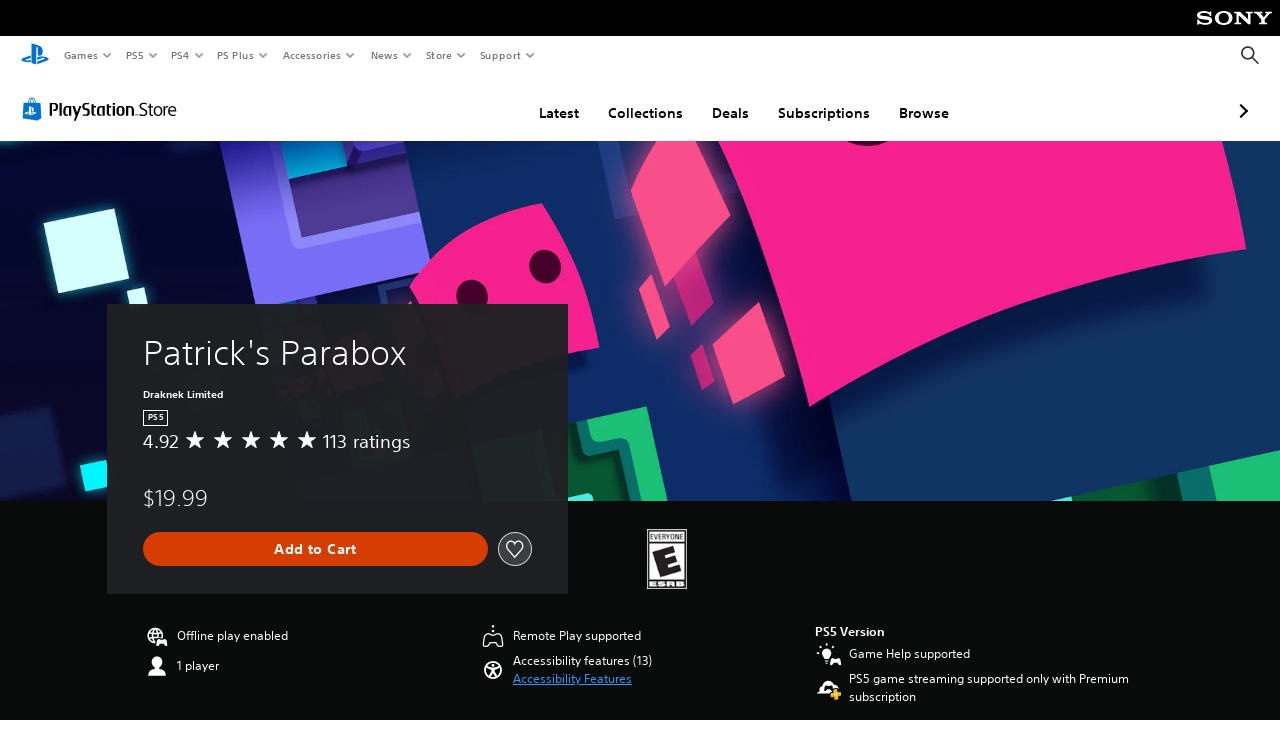

--- FILE ---
content_type: application/javascript
request_url: https://web-commerce-anywhere.playstation.com/SpAADStT8hltnkZ0y-vpsl1N4ww/O59hSkXDu94bJXaYE7/SV9d/MgoN/Inp7J0EB
body_size: 186213
content:
(function(){if(typeof Array.prototype.entries!=='function'){Object.defineProperty(Array.prototype,'entries',{value:function(){var index=0;const array=this;return {next:function(){if(index<array.length){return {value:[index,array[index++]],done:false};}else{return {done:true};}},[Symbol.iterator]:function(){return this;}};},writable:true,configurable:true});}}());(function(){Vz();SOn();WXn();var jp=function(){return ["\x61\x70\x70\x6c\x79","\x66\x72\x6f\x6d\x43\x68\x61\x72\x43\x6f\x64\x65","\x53\x74\x72\x69\x6e\x67","\x63\x68\x61\x72\x43\x6f\x64\x65\x41\x74"];};var zE=function(sV,M7){return sV>>M7;};var Qr=function(Vr,wW){var qD=B8["Math"]["round"](B8["Math"]["random"]()*(wW-Vr)+Vr);return qD;};var MO=function(hx){return void hx;};var lQ=function(){return BM.apply(this,[n8,arguments]);};var EO=function(LO,DQ){return LO>>>DQ;};var FQ=function Kx(qJ,Rd){var fD=Kx;var jD=kx(new Number(Eh),Bd);var UD=jD;jD.set(qJ);while(UD+qJ!=Q6){switch(UD+qJ){case Sw:{var qr;return Al.pop(),qr=vM,qr;}break;case SK:{qJ-=R;if(XZ(xW,undefined)&&XZ(xW,null)&&QM(xW[Lx()[vJ(dd)](Lr(Lr(nM)),Lr({}),Gd,Vd)],dd)){try{var PE=Al.length;var rd=Lr(Lr(bK));var KW=B8[FW()[UV(fl)](z2,wX,HD,fK)](xW)[Lx()[vJ(KZ)].call(null,Lr(Lr(dd)),KZ,O0,rW)](Dr()[Ep(cW)](bp,fx,cl));if(QM(KW[kQ(typeof Lx()[vJ(E0)],'undefined')?Lx()[vJ(XD)].call(null,FJ,zX,Xl,dX):Lx()[vJ(dd)](C0,MQ,Gd,Vd)],Gp)){vM=B8[FW()[UV(OO)](bd,XD,Lr(nM),Lm)](KW[cX[HD]],bd);}}catch(JM){Al.splice(Wl(PE,nM),Infinity,qW);}}}break;case YR:{return Al.pop(),OE=fd[QD],OE;}break;case Pg:{var TW=Rd[bK];qJ+=Zs;Al.push(CD);var YM=TW[kQ(typeof CQ()[ZD(FJ)],'undefined')?CQ()[ZD(qM)].call(null,Gl,bE,SX):CQ()[ZD(Ql)](fV,R7,lX)]||{};YM[FW()[UV(bp)](bl,Lr(Lr({})),Lr(dd),WM)]=FW()[UV(nl)](QX,dO,V0,XW),delete YM[CO()[ME(9)](54,3,293,225,82)],TW[CQ()[ZD(Ql)].apply(null,[JD,R7,lX])]=YM;Al.pop();}break;case QY:{var GO=Rd[bK];Al.push(TE);var Yx=GO[CQ()[ZD(Ql)].apply(null,[zX,R7,C8])]||{};Yx[kQ(typeof FW()[UV(MZ)],jr([],[][[]]))?FW()[UV(dO)](NJ,EV,fV,sJ):FW()[UV(bp)](bl,gW,vO,cR)]=FW()[UV(nl)](QX,Ap,Ap,Df),delete Yx[CO()[ME(9)](87,3,1035,225,23)],GO[CQ()[ZD(Ql)].call(null,Gp,R7,C8)]=Yx;qJ-=hg;Al.pop();}break;case H:{qJ+=PL;var xW=Rd[bK];Al.push(qW);var vM;}break;case kn:{var fd=Rd[bK];var QD=Rd[L8];var Hr=Rd[SR];Al.push(hV);qJ-=Mz;B8[XZ(typeof El()[zW(bl)],'undefined')?El()[zW(dd)](C7,E0,Jp,sZ,J2):El()[zW(YW)].call(null,Nx,fO,j0,fl,f2)][kQ(typeof CQ()[ZD(YW)],'undefined')?CQ()[ZD(qM)](fV,RQ,PD):CQ()[ZD(bl)](RM,L7,gd)](fd,QD,Nd(Ef,[FW()[UV(Xl)](H7,Jp,Lr(Lr([])),F),Hr,lW()[RX(dd)](O0,P7,Wr,bd,vO),Lr(cX[MZ]),Dr()[Ep(Sd)].apply(null,[E0,mZ,SZ]),Lr(dd),zr()[K2(XD)](wQ,MQ,Ql,p2,qM,OO),Lr(cX[MZ])]));var OE;}break;case Zn:{var J0=[GE,NE,xX,hr,hp,zd,RO];var RD=J0[FW()[UV(PZ)](fQ,WE,Zd,GM)](zr()[K2(bp)](vk,Lr([]),Cx,md,nM,PJ));qJ+=EK;var jk;return Al.pop(),jk=RD,jk;}break;case ss:{qJ-=Ds;var sr=Rd[bK];var Kd=Rd[L8];var nW=Rd[SR];Al.push(qW);B8[El()[zW(dd)](Id,E0,Gp,BX,J2)][CQ()[ZD(bl)](QW,L7,S2)](sr,Kd,Nd(Ef,[FW()[UV(Xl)].apply(null,[H7,YW,D7,hO]),nW,lW()[RX(dd)].apply(null,[O0,V0,gp,bd,nM]),Lr(cX[MZ]),Dr()[Ep(Sd)](Sd,Op,SZ),Lr(dd),zr()[K2(XD)].apply(null,[wQ,KZ,Lr({}),p0,qM,X0]),Lr(dd)]));var jE;return Al.pop(),jE=sr[Kd],jE;}break;case zz:{var NM=Rd[bK];Al.push(rp);var Sp=Nd(Ef,[Lx()[vJ(rV)](FJ,Lr(Lr({})),rZ,R2),NM[dd]]);Y2(nM,NM)&&(Sp[CO()[ME(JD)](JZ,qM,Vl,JZ,JZ)]=NM[nM]),Y2(MZ,NM)&&(Sp[FW()[UV(Jp)](OO,bp,Lr(dd),WW)]=NM[MZ],Sp[XZ(typeof Dr()[Ep(Sd)],jr([],[][[]]))?Dr()[Ep(KE)](bX,pO,SX):Dr()[Ep(Gp)](R7,dr,T7)]=NM[YW]),this[Lx()[vJ(P0)].apply(null,[fl,LJ,gW,JO])][Lx()[vJ(YW)](Lr(Lr({})),Lr(dd),WE,Kl)](Sp);qJ-=sY;Al.pop();}break;case X6:{qJ-=YL;return String(...Rd);}break;case w:{Al.push(ND);var Jd;return Jd=[B8[Lx()[vJ(PJ)](Lr(nM),PZ,HW,Od)][FW()[UV(m2)](Sx,Lr(Lr(dd)),dO,JJ)]?B8[Lx()[vJ(PJ)](Gp,JZ,HW,Od)][FW()[UV(m2)](Sx,fE,Pd,JJ)]:CQ()[ZD(IZ)].call(null,JD,AE,Ir),B8[Lx()[vJ(PJ)](YW,X0,HW,Od)][Dr()[Ep(Md)](PJ,sx,HE)]?B8[Lx()[vJ(PJ)](YW,Lr({}),HW,Od)][Dr()[Ep(Md)].apply(null,[Lr([]),sx,HE])]:CQ()[ZD(IZ)](Zp,AE,Ir),B8[XZ(typeof Lx()[vJ(HM)],jr([],[][[]]))?Lx()[vJ(PJ)](kp,Lr(Lr(dd)),HW,Od):Lx()[vJ(XD)](fV,wX,JW,jd)][XZ(typeof El()[zW(Gp)],jr([],[][[]]))?El()[zW(P7)].call(null,dd,bl,gD,rr,wQ):El()[zW(YW)](MZ,rx,OO,XW,SO)]?B8[Lx()[vJ(PJ)](j0,Lr(nM),HW,Od)][El()[zW(P7)](PZ,bl,CM,rr,wQ)]:CQ()[ZD(IZ)](Gp,AE,Ir),RZ(typeof B8[Lx()[vJ(PJ)].call(null,sE,WJ,HW,Od)][FW()[UV(C7)].apply(null,[Pr,TJ,PZ,BW])],XZ(typeof FW()[UV(BO)],jr([],[][[]]))?FW()[UV(WJ)](Gd,Gp,FJ,SE):FW()[UV(dO)](xE,gD,qM,bM))?B8[XZ(typeof Lx()[vJ(dE)],jr('',[][[]]))?Lx()[vJ(PJ)](Lr(Lr({})),Tr,HW,Od):Lx()[vJ(XD)](Jp,QW,nM,q0)][XZ(typeof FW()[UV(CM)],'undefined')?FW()[UV(C7)](Pr,Gd,Lr({}),BW):FW()[UV(dO)].apply(null,[dZ,Nk,HW,EE])][Lx()[vJ(dd)](ZQ,Lr(Lr({})),Gd,VO)]:A0(cX[nM])],Al.pop(),Jd;}break;case Ms:{var DD=Rd[bK];Al.push(wG);var OA=Nd(Ef,[kQ(typeof Lx()[vJ(GI)],'undefined')?Lx()[vJ(XD)](Lr(Lr(nM)),E0,BI,vA):Lx()[vJ(rV)].apply(null,[ZQ,Lr(Lr({})),rZ,zJ]),DD[dd]]);Y2(nM,DD)&&(OA[CO()[ME(JD)](Gl,qM,pq,JZ,fV)]=DD[nM]),Y2(MZ,DD)&&(OA[FW()[UV(Jp)](OO,kp,Lr(Lr({})),mE)]=DD[MZ],OA[Dr()[Ep(KE)](tv,qp,SX)]=DD[YW]),this[kQ(typeof Lx()[vJ(Yc)],jr('',[][[]]))?Lx()[vJ(XD)](Kj,PJ,z9,Zc):Lx()[vJ(P0)].call(null,U1,JD,gW,V2)][Lx()[vJ(YW)](s3,qM,WE,rX)](OA);qJ-=zh;Al.pop();}break;case xn:{Al.push(U9);var GE=B8[kQ(typeof Dr()[Ep(fE)],'undefined')?Dr()[Ep(Gp)].call(null,wX,Y5,gP):Dr()[Ep(bd)].call(null,WE,Tg,WE)][Dr()[Ep(Uj)](k5,jM,WI)]||B8[FW()[UV(I1)].call(null,MZ,ZQ,P0,XE)][kQ(typeof Dr()[Ep(Lq)],jr('',[][[]]))?Dr()[Ep(Gp)](fE,I1,jQ):Dr()[Ep(Uj)].apply(null,[EV,jM,WI])]?kQ(typeof Dr()[Ep(St)],jr([],[][[]]))?Dr()[Ep(Gp)](Lr(Lr([])),wG,I3):Dr()[Ep(MZ)].call(null,Lr(dd),V4,QX):Dr()[Ep(YW)](j0,n3,bX);var NE=RZ(B8[Dr()[Ep(bd)](Lr({}),Tg,WE)][FW()[UV(I1)].call(null,MZ,sE,C7,XE)][XZ(typeof CQ()[ZD(DS)],'undefined')?CQ()[ZD(Lq)].apply(null,[OO,lP,rP]):CQ()[ZD(qM)].apply(null,[Gp,dd,jS])][CQ()[ZD(ZA)](jj,PS,MS)](Dr()[Ep(WG)](PZ,zp,wH)),null)?Dr()[Ep(MZ)](WJ,V4,QX):kQ(typeof Dr()[Ep(LF)],jr('',[][[]]))?Dr()[Ep(Gp)].apply(null,[Lr(Lr([])),T5,JH]):Dr()[Ep(YW)](bd,n3,bX);var xX=RZ(typeof B8[Lx()[vJ(PJ)](WH,HC,HW,tQ)][Dr()[Ep(WG)](D7,zp,wH)],FW()[UV(WJ)](Gd,Sd,dE,YC))&&B8[Lx()[vJ(PJ)](P0,Pd,HW,tQ)][XZ(typeof Dr()[Ep(Mc)],'undefined')?Dr()[Ep(WG)](TJ,zp,wH):Dr()[Ep(Gp)](qM,kA,Yj)]?Dr()[Ep(MZ)](HD,V4,QX):Dr()[Ep(YW)].call(null,R7,n3,bX);qJ-=jK;var hr=RZ(typeof B8[Dr()[Ep(bd)].apply(null,[gD,Tg,WE])][Dr()[Ep(WG)].call(null,S1,zp,wH)],FW()[UV(WJ)](Gd,tv,bd,YC))?XZ(typeof Dr()[Ep(H5)],jr('',[][[]]))?Dr()[Ep(MZ)](D7,V4,QX):Dr()[Ep(Gp)](OO,rS,jj):Dr()[Ep(YW)](Kj,n3,bX);var hp=XZ(typeof B8[Dr()[Ep(bd)].call(null,Nx,Tg,WE)][CQ()[ZD(Bj)](HW,K9,WM)],FW()[UV(WJ)](Gd,rV,Lr(Lr([])),YC))||XZ(typeof B8[FW()[UV(I1)].call(null,MZ,fl,O4,XE)][CQ()[ZD(Bj)](Lr([]),K9,WM)],FW()[UV(WJ)](Gd,Lr(Lr({})),D7,YC))?XZ(typeof Dr()[Ep(cP)],jr('',[][[]]))?Dr()[Ep(MZ)](Lr(dd),V4,QX):Dr()[Ep(Gp)](gD,dE,zA):XZ(typeof Dr()[Ep(dd)],jr('',[][[]]))?Dr()[Ep(YW)].call(null,QW,n3,bX):Dr()[Ep(Gp)].call(null,Gp,nC,RG);var zd=RZ(B8[Dr()[Ep(bd)](vO,Tg,WE)][FW()[UV(I1)].call(null,MZ,Lr(Lr({})),P7,XE)][CQ()[ZD(Lq)](UI,lP,rP)][CQ()[ZD(ZA)](zX,PS,MS)](Dr()[Ep(j9)].apply(null,[WE,hV,OO])),null)?XZ(typeof Dr()[Ep(U1)],jr([],[][[]]))?Dr()[Ep(MZ)](tv,V4,QX):Dr()[Ep(Gp)](Nk,TF,G9):Dr()[Ep(YW)](O4,n3,bX);var RO=RZ(B8[Dr()[Ep(bd)](Wv,Tg,WE)][FW()[UV(I1)](MZ,jj,RM,XE)][CQ()[ZD(Lq)].call(null,gD,lP,rP)][CQ()[ZD(ZA)](Lr(Lr(dd)),PS,MS)](Lx()[vJ(zG)](WE,Sd,Uq,SE)),null)?Dr()[Ep(MZ)].call(null,fl,V4,QX):Dr()[Ep(YW)].call(null,Lr({}),n3,bX);}break;case IR:{return parseInt(...Rd);}break;}}};var BF=function(Cq){var lq=Cq%4;if(lq===2)lq=3;var st=42+lq;var V1;if(st===42){V1=function UQ(t3,Q5){return t3*Q5;};}else if(st===43){V1=function I9(dA,UP){return dA+UP;};}else{V1=function F4(LC,SP){return LC-SP;};}return V1;};var Lr=function(cI){return !cI;};var B8;var ZG=function(){return BM.apply(this,[Pg,arguments]);};var c9=function(){return B8["window"]["navigator"]["userAgent"]["replace"](/\\|"/g,'');};var E3=function(bF){if(bF===undefined||bF==null){return 0;}var SS=bF["replace"](/[\w\s]/gi,'');return SS["length"];};var TS=function(f3,cj){return f3|cj;};var GS=function sI(Lt,GH){'use strict';var PH=sI;switch(Lt){case EL:{var zq=GH[bK];var AS=GH[L8];Al.push(NS);if(Vt(AS,null)||QM(AS,zq[XZ(typeof Lx()[vJ(S4)],jr('',[][[]]))?Lx()[vJ(dd)](Lr(Lr(dd)),Lr({}),Gd,l9):Lx()[vJ(XD)](Lr(Lr(dd)),P0,dr,fA)]))AS=zq[Lx()[vJ(dd)](Pd,Lr(Lr(dd)),Gd,l9)];for(var fI=dd,dc=new (B8[XZ(typeof FW()[UV(cW)],jr([],[][[]]))?FW()[UV(JD)].call(null,Yc,Pd,V0,xv):FW()[UV(dO)].call(null,JZ,FJ,QW,GA)])(AS);NQ(fI,AS);fI++)dc[fI]=zq[fI];var X4;return Al.pop(),X4=dc,X4;}break;case Xk:{var KH=GH[bK];var Bc=GH[L8];Al.push(U9);var JA=Vt(null,KH)?null:RZ(FW()[UV(WJ)].apply(null,[Gd,Lr([]),DF,YC]),typeof B8[kQ(typeof Dr()[Ep(qM)],jr('',[][[]]))?Dr()[Ep(Gp)](r1,Id,Gl):Dr()[Ep(Xl)](fV,Yr,Nx)])&&KH[B8[XZ(typeof Dr()[Ep(xc)],jr('',[][[]]))?Dr()[Ep(Xl)](Lr(Lr(nM)),Yr,Nx):Dr()[Ep(Gp)].call(null,WI,EF,nj)][kQ(typeof FW()[UV(KE)],jr('',[][[]]))?FW()[UV(dO)].apply(null,[U4,HC,DF,HS]):FW()[UV(P7)](SO,SC,KZ,H1)]]||KH[lW()[RX(JD)].apply(null,[IZ,JD,Q4,bd,Gl])];if(RZ(null,JA)){var m1,EC,vI,AF,Dj=[],VS=Lr(dd),zc=Lr(nM);try{var Mq=Al.length;var cF=Lr(L8);if(vI=(JA=JA.call(KH))[Lx()[vJ(HC)].call(null,s3,r1,l1,hC)],kQ(dd,Bc)){if(XZ(B8[El()[zW(dd)](WE,E0,O4,w4,J2)](JA),JA)){cF=Lr(bK);return;}VS=Lr(nM);}else for(;Lr(VS=(m1=vI.call(JA))[zr()[K2(RM)](Mj,P0,Id,OC,XD,Q3)])&&(Dj[Lx()[vJ(YW)].apply(null,[WE,bX,WE,BJ])](m1[XZ(typeof FW()[UV(Vc)],jr([],[][[]]))?FW()[UV(Xl)].apply(null,[H7,gD,fl,MC]):FW()[UV(dO)](Lv,Lr(Lr({})),Sx,wP)]),XZ(Dj[Lx()[vJ(dd)](r1,Lr(Lr({})),Gd,bI)],Bc));VS=Lr(dd));}catch(Xq){zc=Lr(dd),EC=Xq;}finally{Al.splice(Wl(Mq,nM),Infinity,U9);try{var LS=Al.length;var m4=Lr(Lr(bK));if(Lr(VS)&&RZ(null,JA[CQ()[ZD(HD)](EV,HW,p2)])&&(AF=JA[kQ(typeof CQ()[ZD(bX)],jr('',[][[]]))?CQ()[ZD(qM)].call(null,fE,SF,CP):CQ()[ZD(HD)](YW,HW,p2)](),XZ(B8[El()[zW(dd)](Zp,E0,WG,w4,J2)](AF),AF))){m4=Lr(Lr({}));return;}}finally{Al.splice(Wl(LS,nM),Infinity,U9);if(m4){Al.pop();}if(zc)throw EC;}if(cF){Al.pop();}}var q1;return Al.pop(),q1=Dj,q1;}Al.pop();}break;case V6:{var Ht=GH[bK];Al.push(vq);if(B8[FW()[UV(JD)](Yc,Kj,vO,Ax)][lW()[RX(RM)](fV,qM,YV,bl,Nx)](Ht)){var LH;return Al.pop(),LH=Ht,LH;}Al.pop();}break;case NT:{var Tj=GH[bK];Al.push(gA);var A4;return A4=B8[El()[zW(dd)](bp,E0,jj,Pp,J2)][Lx()[vJ(r1)].call(null,B1,bp,Gp,LW)](Tj)[Lx()[vJ(wX)].apply(null,[Lr(Lr({})),Jp,zP,ZX])](function(Eq){return Tj[Eq];})[dd],Al.pop(),A4;}break;case gR:{var qq=GH[bK];Al.push(xA);var nH=qq[Lx()[vJ(wX)](K9,Gl,zP,cv)](function(Tj){return sI.apply(this,[NT,arguments]);});var Tc;return Tc=nH[FW()[UV(PZ)].call(null,fQ,Wv,JD,JC)](zr()[K2(bp)].apply(null,[vk,Aq,Lr([]),rF,nM,MQ])),Al.pop(),Tc;}break;case Rn:{Al.push(IH);try{var BG=Al.length;var UF=Lr(Lr(bK));var tC=jr(jr(jr(jr(jr(jr(jr(jr(jr(jr(jr(jr(jr(jr(jr(jr(jr(jr(jr(jr(jr(jr(jr(jr(B8[XZ(typeof Lx()[vJ(f5)],jr([],[][[]]))?Lx()[vJ(zX)](r1,B1,gD,dv):Lx()[vJ(XD)].call(null,Lr(Lr([])),Zp,AH,Ap)](B8[Lx()[vJ(PJ)](Lr({}),Wv,HW,XE)][CQ()[ZD(St)](FJ,wH,Tp)]),I4(B8[XZ(typeof Lx()[vJ(OO)],'undefined')?Lx()[vJ(zX)].apply(null,[kp,WE,gD,dv]):Lx()[vJ(XD)](YW,t5,w3,rA)](B8[Lx()[vJ(PJ)].call(null,Aq,RM,HW,XE)][Lx()[vJ(jS)].apply(null,[Lr(dd),Lr(Lr({})),U1,WW])]),nM)),I4(B8[kQ(typeof Lx()[vJ(Jv)],'undefined')?Lx()[vJ(XD)].call(null,HD,dd,O4,Yt):Lx()[vJ(zX)].call(null,FJ,Q3,gD,dv)](B8[Lx()[vJ(PJ)](O4,Lr([]),HW,XE)][kQ(typeof QG()[kF(RM)],'undefined')?QG()[kF(bd)](Lr(Lr(dd)),nc,jC,cW,K9,jP):QG()[kF(s3)].call(null,j0,v5,OO,R7,X0,nP)]),MZ)),I4(B8[Lx()[vJ(zX)].apply(null,[Lr(nM),SZ,gD,dv])](B8[kQ(typeof Lx()[vJ(SC)],jr('',[][[]]))?Lx()[vJ(XD)](k5,Tr,cC,lj):Lx()[vJ(PJ)](bp,C0,HW,XE)][El()[zW(JZ)].apply(null,[s3,bl,jj,kS,Sx])]),YW)),I4(B8[Lx()[vJ(zX)](JZ,fV,gD,dv)](B8[FW()[UV(bd)](AE,v5,Lr({}),Td)][zr()[K2(Aq)].apply(null,[fv,SZ,Lr({}),H1,XD,Zp])]),XD)),I4(B8[Lx()[vJ(zX)](XD,SC,gD,dv)](B8[Lx()[vJ(PJ)].apply(null,[Nk,bX,HW,XE])][kQ(typeof FW()[UV(Gv)],jr([],[][[]]))?FW()[UV(dO)](KF,Lr({}),bp,DG):FW()[UV(rZ)](Id,KZ,bX,cp)]),Gp)),I4(B8[Lx()[vJ(zX)](s3,Gd,gD,dv)](B8[Lx()[vJ(PJ)](SC,QW,HW,XE)][Dr()[Ep(ht)].apply(null,[jj,OQ,Wv])]),E0)),I4(B8[kQ(typeof Lx()[vJ(Bv)],jr('',[][[]]))?Lx()[vJ(XD)](HC,D7,p0,wX):Lx()[vJ(zX)].apply(null,[YW,bp,gD,dv])](B8[Lx()[vJ(PJ)](Lr([]),MQ,HW,XE)][Dr()[Ep(qG)](cW,G5,DG)]),bl)),I4(B8[kQ(typeof Lx()[vJ(J2)],jr([],[][[]]))?Lx()[vJ(XD)].apply(null,[t5,O4,J4,Gd]):Lx()[vJ(zX)](WI,XD,gD,dv)](B8[Lx()[vJ(PJ)].apply(null,[j0,Gp,HW,XE])][FW()[UV(P0)](z4,fl,nl,lV)]),qM)),I4(B8[kQ(typeof Lx()[vJ(vF)],jr([],[][[]]))?Lx()[vJ(XD)](Lr(Lr([])),C7,sj,BA):Lx()[vJ(zX)](Lr(Lr([])),Lr(Lr({})),gD,dv)](B8[Lx()[vJ(PJ)](Ov,rV,HW,XE)][Lx()[vJ(DS)](Lr([]),WH,NA,bA)]),cX[R7])),I4(B8[kQ(typeof Lx()[vJ(Zp)],jr([],[][[]]))?Lx()[vJ(XD)](Lr(nM),cW,dd,Lq):Lx()[vJ(zX)](Lr(dd),Sx,gD,dv)](B8[Lx()[vJ(PJ)].call(null,HD,Ql,HW,XE)][CQ()[ZD(hj)](Id,gF,tq)]),bd)),I4(B8[Lx()[vJ(zX)](B1,Lr(Lr(dd)),gD,dv)](B8[Lx()[vJ(PJ)].call(null,Xl,r1,HW,XE)][Dr()[Ep(R5)](dE,dq,Pd)]),I1)),I4(B8[Lx()[vJ(zX)].apply(null,[Lr(Lr(dd)),Lr(dd),gD,dv])](B8[Lx()[vJ(PJ)].apply(null,[Lr(Lr({})),Lr(Lr(nM)),HW,XE])][kQ(typeof Lx()[vJ(l1)],jr('',[][[]]))?Lx()[vJ(XD)](zX,PZ,cG,RH):Lx()[vJ(tA)](Lr({}),Pd,bt,R2)]),JD)),I4(B8[XZ(typeof Lx()[vJ(f5)],jr([],[][[]]))?Lx()[vJ(zX)](t5,zX,gD,dv):Lx()[vJ(XD)].apply(null,[Lr(Lr(dd)),Lr(Lr(nM)),sS,gW])](B8[Lx()[vJ(PJ)](Lr(Lr(dd)),Ap,HW,XE)][CQ()[ZD(VP)](nl,vk,T0)]),RM)),I4(B8[XZ(typeof Lx()[vJ(Jq)],jr('',[][[]]))?Lx()[vJ(zX)].call(null,HC,dO,gD,dv):Lx()[vJ(XD)].call(null,X0,Gp,H5,EP)](B8[Lx()[vJ(PJ)].apply(null,[Nx,Lr(nM),HW,XE])][Dr()[Ep(xc)](HD,Sr,gF)]),WJ)),I4(B8[Lx()[vJ(zX)](qM,V0,gD,dv)](B8[Lx()[vJ(PJ)].call(null,Lr(nM),s3,HW,XE)][CQ()[ZD(vk)](SC,Mj,PF)]),Xl)),I4(B8[Lx()[vJ(zX)](Lr(dd),rV,gD,dv)](B8[Lx()[vJ(PJ)].apply(null,[LJ,qM,HW,XE])][FW()[UV(RH)].call(null,WE,MZ,Ov,k0)]),dO)),I4(B8[Lx()[vJ(zX)](WE,K9,gD,dv)](B8[Lx()[vJ(PJ)](tv,Gp,HW,XE)][QG()[kF(P7)](Zp,l1,Xl,Lr({}),SZ,FP)]),cX[Ql])),I4(B8[XZ(typeof Lx()[vJ(S1)],jr('',[][[]]))?Lx()[vJ(zX)].apply(null,[Lr({}),s3,gD,dv]):Lx()[vJ(XD)](R7,XD,x5,nq)](B8[Lx()[vJ(PJ)](Jv,bp,HW,XE)][Lx()[vJ(Gj)](bp,Lr(Lr(nM)),VP,z3)]),TJ)),I4(B8[Lx()[vJ(zX)].call(null,Lr(nM),nl,gD,dv)](B8[XZ(typeof Lx()[vJ(Zt)],jr([],[][[]]))?Lx()[vJ(PJ)].call(null,V0,Zd,HW,XE):Lx()[vJ(XD)](Lr(Lr(dd)),HW,k3,NJ)][XZ(typeof CQ()[ZD(C7)],'undefined')?CQ()[ZD(DF)](RM,QS,zV):CQ()[ZD(qM)].apply(null,[MQ,b9,S5])]),Sd)),I4(B8[Lx()[vJ(zX)].apply(null,[bp,Lr(nM),gD,dv])](B8[Lx()[vJ(PJ)].call(null,SC,s3,HW,XE)][Lx()[vJ(nF)].call(null,OO,I1,I5,p3)]),CM)),I4(B8[Lx()[vJ(zX)].call(null,Jv,r1,gD,dv)](B8[Lx()[vJ(PJ)](dO,j0,HW,XE)][kQ(typeof CQ()[ZD(P4)],'undefined')?CQ()[ZD(qM)].apply(null,[ZQ,wX,x9]):CQ()[ZD(Zt)].apply(null,[RM,rG,AD])]),Cx)),I4(B8[Lx()[vJ(zX)].apply(null,[dO,t5,gD,dv])](B8[Lx()[vJ(PJ)].apply(null,[bX,KE,HW,XE])][CQ()[ZD(D9)](Zd,VA,DM)]),Nx)),I4(B8[Lx()[vJ(zX)](Zd,FJ,gD,dv)](B8[FW()[UV(gW)](s3,Lr(Lr({})),Lr(Lr(dd)),kZ)][kQ(typeof FW()[UV(PS)],'undefined')?FW()[UV(dO)](GP,JD,Ap,zA):FW()[UV(OO)](bd,Lr([]),O4,RE)]),fE)),I4(B8[Lx()[vJ(zX)](O4,Lr({}),gD,dv)](B8[FW()[UV(bd)](AE,HC,Gd,Td)][kQ(typeof FW()[UV(P7)],jr([],[][[]]))?FW()[UV(dO)].call(null,R5,Gd,Lr(Lr({})),jv):FW()[UV(k1)](ZA,R7,t5,ZX)]),bp));var sH;return Al.pop(),sH=tC,sH;}catch(Vq){Al.splice(Wl(BG,nM),Infinity,IH);var C1;return Al.pop(),C1=cX[MZ],C1;}Al.pop();}break;case Nh:{Al.push(X1);var jt=B8[Dr()[Ep(bd)](XD,Br,WE)][lW()[RX(XD)].call(null,lP,WE,M5,dO,Ql)]?cX[nM]:dd;var pt=B8[Dr()[Ep(bd)].call(null,U1,Br,WE)][Dr()[Ep(SX)](WE,Ax,HD)]?cX[nM]:dd;var fH=B8[kQ(typeof Dr()[Ep(kp)],jr('',[][[]]))?Dr()[Ep(Gp)](Ap,K9,Av):Dr()[Ep(bd)](Yc,Br,WE)][Dr()[Ep(W4)](Lr({}),OJ,C9)]?nM:cX[MZ];var PQ=B8[kQ(typeof Dr()[Ep(vv)],'undefined')?Dr()[Ep(Gp)](nl,Mt,nj):Dr()[Ep(bd)](Sd,Br,WE)][CQ()[ZD(ht)](Jv,ht,FS)]?nM:dd;var C3=B8[Dr()[Ep(bd)](k5,Br,WE)][Lx()[vJ(I5)].apply(null,[HC,V0,PZ,fG])]?nM:dd;var Vv=B8[XZ(typeof Dr()[Ep(VP)],jr([],[][[]]))?Dr()[Ep(bd)](WJ,Br,WE):Dr()[Ep(Gp)](bp,rF,Ij)][XZ(typeof CQ()[ZD(lP)],'undefined')?CQ()[ZD(US)].call(null,O4,vF,nt):CQ()[ZD(qM)](sE,qH,DC)]?nM:dd;var M1=B8[Dr()[Ep(bd)](sE,Br,WE)][Lx()[vJ(zv)](v5,Lr([]),S3,S7)]?nM:dd;var Zj=B8[Dr()[Ep(bd)](bX,Br,WE)][CQ()[ZD(R5)].call(null,R7,Zt,Z3)]?cX[nM]:dd;var pH=B8[Dr()[Ep(bd)].call(null,Lr(Lr({})),Br,WE)][XZ(typeof CQ()[ZD(H7)],jr('',[][[]]))?CQ()[ZD(QX)].call(null,Aq,lG,OI):CQ()[ZD(qM)].call(null,QW,lF,O0)]?nM:dd;var ES=B8[Lx()[vJ(q0)](WH,YW,w3,H1)][FW()[UV(YW)](Ql,QW,PZ,TI)].bind?nM:HT[CQ()[ZD(fE)](JZ,dE,hO)]();var k4=B8[Dr()[Ep(bd)].call(null,Gl,Br,WE)][Lx()[vJ(fv)](QW,Zd,fV,tI)]?nM:dd;var Qv=B8[kQ(typeof Dr()[Ep(Bj)],jr([],[][[]]))?Dr()[Ep(Gp)].call(null,XD,P4,rj):Dr()[Ep(bd)](Lr(nM),Br,WE)][Dr()[Ep(jS)](fE,tE,Ct)]?nM:dd;var bG;var G3;try{var mI=Al.length;var vt=Lr({});bG=B8[Dr()[Ep(bd)].call(null,qM,Br,WE)][kQ(typeof FW()[UV(WH)],jr('',[][[]]))?FW()[UV(dO)].call(null,Nx,UI,MZ,N9):FW()[UV(SO)].apply(null,[HE,WG,Ap,XX])]?cX[nM]:cX[MZ];}catch(rv){Al.splice(Wl(mI,nM),Infinity,X1);bG=dd;}try{var LI=Al.length;var Kq=Lr({});G3=B8[Dr()[Ep(bd)](nM,Br,WE)][FW()[UV(H7)](cP,QW,RM,IQ)]?nM:dd;}catch(WS){Al.splice(Wl(LI,nM),Infinity,X1);G3=dd;}var zC;return Al.pop(),zC=jr(jr(jr(jr(jr(jr(jr(jr(jr(jr(jr(jr(jr(jt,I4(pt,nM)),I4(fH,MZ)),I4(PQ,cX[Cx])),I4(C3,XD)),I4(Vv,Gp)),I4(M1,E0)),I4(Zj,bl)),I4(bG,qM)),I4(G3,OO)),I4(pH,bd)),I4(ES,cX[bX])),I4(k4,JD)),I4(Qv,RM)),zC;}break;case vT:{var A1=GH[bK];Al.push(F9);var tP=CQ()[ZD(MZ)].apply(null,[Lr(dd),bt,zj]);var s5=Dr()[Ep(wq)](Lr(dd),wJ,Z9);var HA=dd;var c5=A1[zr()[K2(Sd)].apply(null,[qC,Lr(nM),E0,rH,I1,D7])]();while(NQ(HA,c5[Lx()[vJ(dd)].call(null,Lr(Lr({})),Lr(Lr({})),Gd,hI)])){if(c4(s5[CQ()[ZD(j0)](Sd,WJ,tI)](c5[Dr()[Ep(OO)](P7,QA,vv)](HA)),dd)||c4(s5[kQ(typeof CQ()[ZD(S3)],'undefined')?CQ()[ZD(qM)].apply(null,[sE,W3,P3]):CQ()[ZD(j0)](dO,WJ,tI)](c5[Dr()[Ep(OO)](LJ,QA,vv)](jr(HA,nM))),cX[MZ])){tP+=nM;}else{tP+=dd;}HA=jr(HA,MZ);}var K3;return Al.pop(),K3=tP,K3;}break;case gk:{Al.push(Lv);var MA;var Tt;var kH;for(MA=HT[CQ()[ZD(fE)].apply(null,[WE,dE,pQ])]();NQ(MA,GH[Lx()[vJ(dd)](Lr(dd),UI,Gd,IW)]);MA+=cX[nM]){kH=GH[MA];}Tt=kH[FW()[UV(lP)](Ct,Lr(Lr(nM)),WI,nx)]();if(B8[Dr()[Ep(bd)].call(null,JZ,IE,WE)].bmak[FW()[UV(b1)](C0,t5,RM,dV)][Tt]){B8[XZ(typeof Dr()[Ep(Gv)],'undefined')?Dr()[Ep(bd)](dO,IE,WE):Dr()[Ep(Gp)](X0,TA,Wt)].bmak[FW()[UV(b1)](C0,Lr({}),Lr(dd),dV)][Tt].apply(B8[Dr()[Ep(bd)](dd,IE,WE)].bmak[FW()[UV(b1)](C0,Lr(Lr(dd)),nM,dV)],kH);}Al.pop();}break;case S:{var QF=qF;Al.push(PS);var RP=XZ(typeof CQ()[ZD(sE)],'undefined')?CQ()[ZD(MZ)](Lr(Lr(dd)),bt,H4):CQ()[ZD(qM)].call(null,Ap,Yc,w3);for(var DP=cX[MZ];NQ(DP,QF);DP++){RP+=El()[zW(TJ)](WE,E0,HD,PA,[hj,nM]);QF++;}Al.pop();}break;case bK:{Al.push(Sd);B8[XZ(typeof zr()[K2(JD)],jr([],[][[]]))?zr()[K2(gW)].call(null,LF,fV,WI,Mc,bd,Sx):zr()[K2(MZ)](xj,Ov,RM,RM,LF,qM)](function(){return sI.apply(this,[S,arguments]);},sC);Al.pop();}break;}};var t9=function(){return ZC.apply(this,[zk,arguments]);};var XZ=function(lS,Z1){return lS!==Z1;};var Nd=function Nt(Tv,tS){var UG=Nt;do{switch(Tv){case En:{Oj=c1(hh,[]);BM(Eh,[r4()]);(function(vH,NI){return BM.apply(this,[X,arguments]);}(['9','Y0T0BBg','BfWsg','2T9T0YT','2','fgT2','g9','09','2B','g999','2992','290Y','2f','Yss','092B','Y','T','0','W','2999','2pT2'],Cx));Tv=YL;cX=BM(CT,[['Y9sfp999999','2','9','0ffp999999','Bffgfp999999','BfWsg','Y0sYsBW0sfp999999','TgTTB9Wp999999','g0','T','Y0T0BBg','TTTTTTT','Y','20T','290Y','09YT','gB99','Y9sB','T2s0','2BgTY','g0WBT','g','2T','09','299','2099','fgT2','0','s','2g','2s','0g','gg','0f','20g','29','Y0sYsBW0sB','Ysss','0sss','29999','f99','sss','YY299','9p0f','gs','0999','0s9','ssssss','sT0','f','2999','W','g999','2W','22','gB99999','092','0000','02s','BffgB','2pT2'],Lr(Lr(dd))]);}break;case Cb:{c1(GR,[]);c1(Sk,[r4()]);c1(Ef,[]);Tv=En;c1(AT,[]);c1(mn,[r4()]);c1(P8,[]);}break;case YL:{Tv+=Jg;wn=function FqOKWQpvJB(){Z2();function zB(){this["VJ"]^=this["VJ"]>>>13;this.Zw=KK;}function jK(a,b,c){return a.indexOf(b,c);}HZ();function DF(){return US(ZV()[YJ(BS)]+'',Jk()+1);}function nw(){this["VJ"]=(this["VJ"]&0xffff)*0x85ebca6b+(((this["VJ"]>>>16)*0x85ebca6b&0xffff)<<16)&0xffffffff;this.Zw=zB;}rf();function Yk(){return If()+DF()+typeof HF[ZV()[YJ(BS)].name];}function UV(){return HK.apply(this,[T0,arguments]);}function s0(){return kJ.apply(this,[JT,arguments]);}function QF(){return HK.apply(this,[Fk,arguments]);}function l0(){return wJ.apply(this,[OZ,arguments]);}function bJ(){this["VJ"]^=this["VJ"]>>>16;this.Zw=E0;}var dK;function gB(WZ,Jw){return WZ in Jw;}function YJ(MT){return cZ()[MT];}function vk(tS){this[rJ]=Object.assign(this[rJ],tS);}function cJ(){return wJ.apply(this,[Yw,arguments]);}function xV(){return kJ.apply(this,[Ak,arguments]);}function WS(){return lk.apply(this,[vn,arguments]);}function hn(){return wJ.apply(this,[CZ,arguments]);}function pm(){var Ym=function(){};pm=function(){return Ym;};return Ym;}function O2(r0,RF){return r0===RF;}function Uk(){return C6.apply(this,[s2,arguments]);}function gZ(Lf,RV){return Lf<RV;}function IJ(a){return a.length;}function b1(){return C6.apply(this,[JK,arguments]);}function US(a,b,c){return a.substr(b,c);}function kn(){hk=["^#CaVe!^G\x40Y\"_","","e","g*q\fm7dz\bDe5\fK"];}function F6(){return B6.apply(this,[PT,arguments]);}function tf(){return lk.apply(this,[gT,arguments]);}var Qn;function pF(){R=["\x61\x70\x70\x6c\x79","\x66\x72\x6f\x6d\x43\x68\x61\x72\x43\x6f\x64\x65","\x53\x74\x72\x69\x6e\x67","\x63\x68\x61\x72\x43\x6f\x64\x65\x41\x74"];}function Sn(){return lZ.apply(this,[YV,arguments]);}var s6;function Mw(){this["Tk"]++;this.Zw=KS;}function x6(){return HK.apply(this,[Ak,arguments]);}function pT(XK,mB){return XK>>>mB;}function lZ(bk,Z6){var IT=lZ;switch(bk){case YV:{var U6=Z6[s2];G1(U6[GJ]);var Zn=GJ;if(gZ(Zn,U6.length)){do{S6()[U6[Zn]]=function(){var q0=U6[Zn];return function(nF,ln,jJ){var gJ=MV.apply(null,[nF,KJ(GJ),jJ]);S6()[q0]=function(){return gJ;};return gJ;};}();++Zn;}while(gZ(Zn,U6.length));}}break;case ww:{var N2=Z6[s2];var QS=Z6[UZ];var jT=hk[GJ];var DK=XZ([],[]);var RS=hk[QS];for(var ZB=S1(RS.length,BS);wF(ZB,GJ);ZB--){var Pf=xn(XZ(XZ(ZB,N2),Kw()),jT.length);var j1=TS(RS,ZB);var fF=TS(jT,Pf);DK+=lZ(JK,[Em(SF(V2(j1),fF),SF(V2(fF),j1))]);}return c(KV,[DK]);}break;case JK:{var OV=Z6[s2];if(h1(OV,f0)){return HF[R[AT]][R[BS]](OV);}else{OV-=D;return HF[R[AT]][R[BS]][R[GJ]](null,[XZ(RK(OV,zn),BB),XZ(xn(OV,EZ),wK)]);}}break;case Q:{var gw=Z6[s2];var EB=Z6[UZ];var W2=Z6[rV];var GV=Z6[XT];var qK=TB[qV];var Q0=XZ([],[]);var b0=TB[W2];for(var Ik=S1(b0.length,BS);wF(Ik,GJ);Ik--){var C=xn(XZ(XZ(Ik,EB),Kw()),qK.length);var ZT=TS(b0,Ik);var g0=TS(qK,C);Q0+=lZ(JK,[SF(Em(V2(ZT),V2(g0)),Em(ZT,g0))]);}return c(fw,[Q0]);}break;case T0:{var sB=Z6[s2];var kT=Z6[UZ];var In=pm()[dF(BS)].apply(null,[bB,BS]);for(var xB=GJ;gZ(xB,sB[S6()[n2(AT)](qn,KJ({}),qV)]);xB=XZ(xB,BS)){var t=sB[S6()[n2(VS)].call(null,Dn(g1),JF,BS)](xB);var fV=kT[t];In+=fV;}return In;}break;case XT:{var Sm={'\x30':ZV()[YJ(GJ)](ff,Sw,s1,AT),'\x37':ZV()[YJ(BS)].call(null,Q2,Dn(Gw),AT,KF),'\x43':ZV()[YJ(AT)](N1,Dn(Bw),Zm,L2),'\x45':S6()[n2(qV)].apply(null,[Dn(cm),tn,AT]),'\x49':pm()[dF(GJ)].apply(null,[Dn(dk),AT]),'\x63':S6()[n2(JF)].apply(null,[Dn(Un),s1,TV]),'\x67':S6()[n2(s1)](PK,w2,VS)};return function(h0){return lZ(T0,[h0,Sm]);};}break;}}function tF(){return kJ.apply(this,[YV,arguments]);}var GZ;function mJ(){return HK.apply(this,[PJ,arguments]);}var mK;function z(Iw,qS){return Iw/qS;}function j0(){return C6.apply(this,[U2,arguments]);}function Hf(){return kJ.apply(this,[Cm,arguments]);}function K6(){this["VJ"]^=this["Dm"];this.Zw=R0;}function KJ(Mn){return !Mn;}function RK(VT,CB){return VT>>CB;}var BS,AT,Zm,JF,qV,VS,Ek,s1,CS,zn,WB,GJ,pZ,zw,hF,pB,fT,pS,TF,Bf,bV,ff,F0,qn,Fn,DT,c6,Ok,Sw,Q2,Gw,KF,N1,Bw,L2,cm,tn,dk,Un,TV,PK,w2,bB,g1,TK,R1,Nw,f2,UB,t1,rJ,IB,Zf,H0,p1,Ww,qk,Ln,jn,cF,JS,P2,DS,TZ,lS,gk,AZ,Am,B,EV,Pm,k2,r6,pf,B2,YF,Hk,AJ,BF,YZ,NV,lB,r,Yn,mZ,O0,n1,Qf,S2,cS,mF,NF,Vk,kB,zV,Ck,cV,Rk,JB,hm,fm,x0,cT,J0,UT,sS,Lk,I,z2,Bm,L6;function ZJ(){return c.apply(this,[WF,arguments]);}function xn(L0,qB){return L0%qB;}function BJ(){this["Dm"]=this["Dm"]<<15|this["Dm"]>>>17;this.Zw=G2;}var EJ;function Em(ET,NS){return ET|NS;}function wJ(jk,SB){var zK=wJ;switch(jk){case z6:{var A0=SB[s2];A0[A0[p1](EV)]=function(){EJ.call(this[DS]);};C6(Yw,[A0]);}break;case OZ:{var wZ=SB[s2];wZ[wZ[p1](Pm)]=function(){var j=this[t1]();var mS=this[t1]();var ZK=this[t1]();var WK=this[qk]();var vf=[];for(var K1=GJ;gZ(K1,ZK);++K1){switch(this[rJ].pop()){case GJ:vf.push(this[qk]());break;case BS:var sJ=this[qk]();for(var w0 of sJ.reverse()){vf.push(w0);}break;default:throw new Error(ZV()[YJ(Zm)].call(null,AT,k2,GJ,Q2));}}var Ew=WK.apply(this[IB].B,vf.reverse());j&&this[rJ].push(this[r6](Ew));};wJ(z6,[wZ]);}break;case JT:{var XJ=SB[s2];XJ[XJ[p1](pf)]=function(){this[rJ].push(RK(this[qk](),this[qk]()));};wJ(OZ,[XJ]);}break;case CZ:{var cf=SB[s2];cf[cf[p1](B2)]=function(){this[rJ].push(this[r6](undefined));};wJ(JT,[cf]);}break;case vn:{var G6=SB[s2];G6[G6[p1](YF)]=function(){var VV=this[t1]();var dS=G6[GJ]();if(this[qk](VV)){this[gk](GZ.E,dS);}};wJ(CZ,[G6]);}break;case UZ:{var mT=SB[s2];mT[mT[p1](Hk)]=function(){this[rJ]=[];Fm.call(this[DS]);this[gk](GZ.E,this[AJ].length);};wJ(vn,[mT]);}break;case KV:{var Y=SB[s2];Y[Y[p1](BF)]=function(){this[rJ].push(gB(this[qk](),this[qk]()));};wJ(UZ,[Y]);}break;case fw:{var qZ=SB[s2];qZ[qZ[p1](YZ)]=function(){var w6=this[rJ].pop();var qJ=this[t1]();if(mk(typeof w6,S6()[n2(CS)](Dn(pS),NV,zn))){throw ZV()[YJ(qV)].apply(null,[lB,KF,JF,Ok]);}if(nZ(qJ,BS)){w6.B++;return;}this[rJ].push(new Proxy(w6,{get(AS,sk,zk){if(qJ){return ++AS.B;}return AS.B++;}}));};wJ(KV,[qZ]);}break;case Yw:{var T=SB[s2];T[T[p1](r)]=function(){var Lm=[];var Vm=this[rJ].pop();var jZ=S1(this[rJ].length,BS);for(var J=GJ;gZ(J,Vm);++J){Lm.push(this[Ok](this[rJ][jZ--]));}this[c6](ZV()[YJ(JF)](Yn,Dn(Bf),VS,f2),Lm);};wJ(fw,[T]);}break;case Q:{var kF=SB[s2];kF[kF[p1](mZ)]=function(){this[rJ].push(this[qk]()&&this[qk]());};wJ(Yw,[kF]);}break;}}function JV(){return C6.apply(this,[DJ,arguments]);}function kV(a,b){return a.charCodeAt(b);}function TT(){return wJ.apply(this,[Q,arguments]);}function SK(){this["Dm"]=kV(this["x"],this["UK"]);this.Zw=kZ;}function q2(){return wJ.apply(this,[z6,arguments]);}function Rm(){this["VJ"]^=this["Tk"];this.Zw=NB;}function w1(jw,Xw){var qF=w1;switch(jw){case CZ:{var E2=Xw[s2];var Mm=XZ([],[]);for(var gV=S1(E2.length,BS);wF(gV,GJ);gV--){Mm+=E2[gV];}return Mm;}break;case p0:{var dB=Xw[s2];MV.MS=w1(CZ,[dB]);while(gZ(MV.MS.length,pZ))MV.MS+=MV.MS;}break;case T0:{G1=function(VZ){return w1.apply(this,[p0,arguments]);};c(U2,[Dn(zw),hF,GJ]);}break;case fw:{var lT=Xw[s2];var sT=XZ([],[]);var J6=S1(lT.length,BS);if(wF(J6,GJ)){do{sT+=lT[J6];J6--;}while(wF(J6,GJ));}return sT;}break;case WF:{var HV=Xw[s2];PB.nm=w1(fw,[HV]);while(gZ(PB.nm.length,TK))PB.nm+=PB.nm;}break;case LZ:{bn=function(PF){return w1.apply(this,[WF,arguments]);};lZ(Q,[R1,Dn(Nw),BS,KJ(BS)]);}break;case JT:{var QZ=Xw[s2];var Xk=XZ([],[]);for(var zJ=S1(QZ.length,BS);wF(zJ,GJ);zJ--){Xk+=QZ[zJ];}return Xk;}break;case Z1:{var V6=Xw[s2];rZ.m0=w1(JT,[V6]);while(gZ(rZ.m0.length,f2))rZ.m0+=rZ.m0;}break;case kf:{Qn=function(UJ){return w1.apply(this,[Z1,arguments]);};lZ(ww,[Dn(UB),Zm]);}break;case tK:{BS=+ ! ![];AT=BS+BS;Zm=BS+AT;JF=AT*BS+Zm;qV=Zm+BS;VS=JF*Zm-qV*AT*BS;Ek=BS*VS-AT+Zm;s1=Zm+JF*BS-AT;CS=JF-AT+s1;zn=BS*JF+s1+Ek-CS;WB=Ek+s1*BS+zn;GJ=+[];pZ=JF*VS+BS+AT+zn;zw=s1*AT+Ek*zn*CS;hF=JF*Ek-Zm+qV+zn;pB=qV*zn+AT*VS+BS;fT=CS*zn*BS+s1+qV;pS=qV+fT*AT+Ek+VS;TF=zn*AT+qV+s1+Zm;Bf=qV*s1+TF+Ek-BS;bV=TF+Ek*Zm+CS+zn;ff=CS*VS*AT-TF-JF;F0=Zm*TF*s1-fT+qV;qn=VS*Ek*Zm*BS;Fn=qV*Ek+zn*AT+CS;DT=zn*AT*TF+JF;c6=AT+JF-Zm-BS+CS;Ok=AT+VS+JF+qV;Sw=TF*s1+AT*Zm-VS;Q2=BS*Zm-s1+zn*CS;Gw=JF*fT+CS+Zm*TF;KF=Zm*BS*zn+TF;N1=TF-zn+Zm*JF*qV;Bw=JF*Zm*zn*qV+s1;L2=AT*Zm+VS+BS;cm=AT*BS+fT+VS+Ek;tn=JF*TF-Zm-Ek*CS;dk=BS*s1*fT+zn;Un=fT*s1-TF-zn-Ek;TV=zn+Zm-AT;PK=zn*VS*Zm-BS+s1;w2=Ek-BS+CS*zn-s1;bB=TF+Ek*qV-Zm+VS;g1=JF*CS-Zm+BS+AT;TK=VS*zn+JF+AT+BS;R1=JF-AT-CS+zn*Ek;Nw=s1*fT+qV*TF+Ek;f2=Zm-zn+TF+BS+CS;UB=BS+TF+fT*VS-Zm;t1=qV-Zm+JF*TF;rJ=Ek*s1*Zm*BS-JF;IB=VS*TF+AT+JF+s1;Zf=Ek+VS+qV+TF-JF;H0=BS+TF+CS+AT*fT;p1=JF+fT+zn+s1*VS;Ww=VS*TF+Zm+BS-JF;qk=qV*CS-zn*BS+Zm;Ln=s1*qV*zn-Ek;jn=CS+TF*qV-JF+fT;cF=zn+JF-Ek+TF*VS;JS=fT+qV*TF+VS;P2=JF+Ek+Zm+TF*VS;DS=zn-JF-Ek+qV+fT;TZ=TF*Ek-Zm-CS-qV;lS=s1+JF+AT+CS;gk=s1*Ek+zn-Zm*JF;AZ=TF+qV+Zm;Am=TF+BS+JF+Zm;B=BS+JF*s1+TF+Zm;EV=Ek+AT*CS*qV-Zm;Pm=CS*zn-BS+AT-s1;k2=fT*AT-TF-JF;r6=JF*s1+CS*BS*VS;pf=Zm*TF-VS+Ek-BS;B2=Ek*Zm+fT-JF-zn;YF=zn*CS+Ek+TF-BS;Hk=VS+CS*Zm*BS*JF;AJ=Zm*fT-TF-JF-VS;BF=qV-fT+Ek+VS*TF;YZ=TF+JF*AT+fT+BS;NV=Zm+zn*Ek+AT*s1;lB=TF-BS+s1*Zm;r=qV*zn+JF*VS*Zm;Yn=AT*CS+qV+Zm*BS;mZ=Ek+qV*TF+s1*Zm;O0=qV-Ek+JF*TF+AT;n1=zn+TF*JF+VS;Qf=fT+CS+AT*VS*qV;S2=fT+qV+zn*VS;cS=Ek-Zm+fT+JF-s1;mF=zn*Zm+s1-qV*BS;NF=AT+JF+s1*TF-VS;Vk=Zm*JF-CS+TF*s1;kB=qV+JF*TF-VS+AT;zV=fT*AT-JF+VS+Zm;Ck=Ek+s1*VS*JF-zn;cV=fT+qV+CS*Ek+Zm;Rk=Zm*JF*Ek+fT;JB=TF*CS-s1-VS*zn;hm=Zm*CS*Ek+VS;fm=BS+Ek*CS*qV-TF;x0=BS*VS-qV+Ek+JF;cT=CS*JF+VS*AT*zn;J0=CS*qV-Ek-VS;UT=CS-VS-Ek+qV*zn;sS=BS+VS*Zm*JF-TF;Lk=BS*zn+s1+TF+Zm;I=s1+Ek*qV*AT+BS;z2=fT-JF*BS+Zm+TF;Bm=zn*Ek-qV+s1+VS;L6=CS+AT+Zm+TF+zn;}break;}}function JZ(){this["VJ"]=(this["B1"]&0xffff)+0x6b64+(((this["B1"]>>>16)+0xe654&0xffff)<<16);this.Zw=Mw;}function HK(VF,j2){var nn=HK;switch(VF){case vn:{var Sf=j2[s2];Sf[Sf[p1](hm)]=function(){this[rJ].push(P(this[qk](),this[qk]()));};kJ(Xf,[Sf]);}break;case b:{var mf=j2[s2];HK(vn,[mf]);}break;case Ak:{var rT=j2[s2];var V0=j2[UZ];rT[p1]=function(U1){return xn(XZ(U1,V0),fm);};HK(b,[rT]);}break;case A:{var Km=j2[s2];Km[mF]=function(){var b2=this[t1]();while(mk(b2,GZ.q)){this[b2](this);b2=this[t1]();}};}break;case T0:{var LS=j2[s2];LS[Zf]=function(Cf,nf){return {get B(){return Cf[nf];},set B(T2){Cf[nf]=T2;}};};HK(A,[LS]);}break;case AB:{var gF=j2[s2];gF[r6]=function(OJ){return {get B(){return OJ;},set B(gn){OJ=gn;}};};HK(T0,[gF]);}break;case Fk:{var On=j2[s2];On[n1]=function(pK){return {get B(){return pK;},set B(MZ){pK=MZ;}};};HK(AB,[On]);}break;case PJ:{var Gf=j2[s2];Gf[kB]=function(){var FV=Em(bw(this[t1](),Ek),this[t1]());var z0=pm()[dF(BS)].apply(null,[bB,BS]);for(var v0=GJ;gZ(v0,FV);v0++){z0+=String.fromCharCode(this[t1]());}return z0;};HK(Fk,[Gf]);}break;case YV:{var S=j2[s2];S[GJ]=function(){var sZ=Em(Em(Em(bw(this[t1](),WB),bw(this[t1](),x0)),bw(this[t1](),Ek)),this[t1]());return sZ;};HK(PJ,[S]);}break;case LF:{var V=j2[s2];V[cT]=function(){var XS=pm()[dF(BS)].call(null,bB,BS);for(let E6=GJ;gZ(E6,Ek);++E6){XS+=this[t1]().toString(AT).padStart(Ek,ZV()[YJ(BS)].apply(null,[hF,Dn(Gw),AT,r6]));}var AV=parseInt(XS.slice(BS,c6),AT);var kS=XS.slice(c6);if(RT(AV,GJ)){if(RT(kS.indexOf(S6()[n2(s1)](PK,J0,VS)),Dn(BS))){return GJ;}else{AV-=M0[Zm];kS=XZ(ZV()[YJ(BS)].apply(null,[UT,Dn(Gw),AT,Q2]),kS);}}else{AV-=M0[qV];kS=XZ(S6()[n2(s1)].apply(null,[PK,sS,VS]),kS);}var IF=GJ;var Nf=BS;for(let OS of kS){IF+=P(Nf,parseInt(OS));Nf/=AT;}return P(IF,Math.pow(AT,AV));};HK(YV,[V]);}break;}}function kZ(){if([10,13,32].includes(this["Dm"]))this.Zw=KS;else this.Zw=x1;}function H(){return kJ.apply(this,[Xf,arguments]);}function rf(){l6=Fk+XT*Q,LZ=E+rV*Q,Bk=A+Q,j6=gT+rV*Q,BB=A+Fk*Q+rV*Q*Q+gm*Q*Q*Q+gm*Q*Q*Q*Q,O1=UZ+PT*Q,YV=A+PT*Q,T0=rV+rV*Q,DJ=Fk+rV*Q,U2=UZ+XT*Q,b=gm+XT*Q,LV=UZ+A*Q,CZ=PT+gm*Q,WF=gm+gm*Q,tK=s2+rV*Q,ww=rV+PT*Q,kf=UZ+gm*Q,OZ=s2+gm*Q,Cm=gT+Q,NJ=XT+PT*Q,c0=A+XT*Q,KV=E+Q,JK=PT+Q,P0=XT+Q,FF=Fk+gm*Q,p2=E+PT*Q,f0=gm+XT*Q+gm*Q*Q+gm*Q*Q*Q+A*Q*Q*Q*Q,AB=E+XT*Q,Xf=PT+PT*Q,wK=s2+rV*Q+XT*Q*Q+A*Q*Q*Q+gm*Q*Q*Q*Q,p0=s2+PT*Q,JT=gm+PT*Q,z6=XT+XT*Q,EZ=PT+rV*Q+s2*Q*Q+Q*Q*Q,fw=s2+A*Q,Jn=s2+XT*Q,vn=E+gm*Q,Z1=gT+PT*Q,Yw=gT+gm*Q,D=A+XT*Q+gm*Q*Q+gm*Q*Q*Q+A*Q*Q*Q*Q,PJ=rV+gm*Q,Ak=PT+XT*Q,LF=UZ+Q;}function kJ(RZ,Wf){var zZ=kJ;switch(RZ){case Cm:{var zf=Wf[s2];zf[zf[p1](O0)]=function(){var hZ=[];var J2=this[t1]();while(J2--){switch(this[rJ].pop()){case GJ:hZ.push(this[qk]());break;case BS:var hV=this[qk]();for(var lw of hV){hZ.push(lw);}break;}}this[rJ].push(this[n1](hZ));};wJ(Q,[zf]);}break;case LZ:{var Mf=Wf[s2];Mf[Mf[p1](Qf)]=function(){this[rJ].push(z(this[qk](),this[qk]()));};kJ(Cm,[Mf]);}break;case NJ:{var Kk=Wf[s2];Kk[Kk[p1](S2)]=function(){var LJ=this[t1]();var cw=this[t1]();var Pk=this[GJ]();var Y1=fZ.call(this[DS]);var CV=this[IB];this[rJ].push(function(...lV){var f1=Kk[IB];LJ?Kk[IB]=CV:Kk[IB]=Kk[r6](this);var nT=S1(lV.length,cw);Kk[cS]=XZ(nT,BS);while(gZ(nT++,GJ)){lV.push(undefined);}for(let vm of lV.reverse()){Kk[rJ].push(Kk[r6](vm));}Uf.call(Kk[DS],Y1);var bm=Kk[BS][GZ.E];Kk[gk](GZ.E,Pk);Kk[rJ].push(lV.length);Kk[mF]();var VB=Kk[qk]();while(nZ(--nT,GJ)){Kk[rJ].pop();}Kk[gk](GZ.E,bm);Kk[IB]=f1;return VB;});};kJ(LZ,[Kk]);}break;case JT:{var OT=Wf[s2];OT[OT[p1](NF)]=function(){var W6=this[t1]();var Hm=OT[GJ]();if(KJ(this[qk](W6))){this[gk](GZ.E,Hm);}};kJ(NJ,[OT]);}break;case gT:{var Tf=Wf[s2];Tf[Tf[p1](Vk)]=function(){this[rJ].push(this[kB]());};kJ(JT,[Tf]);}break;case YV:{var dw=Wf[s2];dw[dw[p1](zV)]=function(){this[rJ].push(bw(this[qk](),this[qk]()));};kJ(gT,[dw]);}break;case Ak:{var pk=Wf[s2];pk[pk[p1](Ck)]=function(){this[rJ].push(this[cV](this[kB]()));};kJ(YV,[pk]);}break;case JK:{var tk=Wf[s2];tk[tk[p1](pS)]=function(){this[rJ].push(pT(this[qk](),this[qk]()));};kJ(Ak,[tk]);}break;case XT:{var dn=Wf[s2];dn[dn[p1](Rk)]=function(){this[rJ].push(S1(this[qk](),this[qk]()));};kJ(JK,[dn]);}break;case Xf:{var DZ=Wf[s2];DZ[DZ[p1](JB)]=function(){var rk=this[t1]();var HS=this[rJ].pop();var Rn=this[rJ].pop();var A1=this[rJ].pop();var bT=this[BS][GZ.E];this[gk](GZ.E,HS);try{this[mF]();}catch(rF){this[rJ].push(this[r6](rF));this[gk](GZ.E,Rn);this[mF]();}finally{this[gk](GZ.E,A1);this[mF]();this[gk](GZ.E,bT);}};kJ(XT,[DZ]);}break;}}function S6(){var FK=Object['\x63\x72\x65\x61\x74\x65']({});S6=function(){return FK;};return FK;}function v6(){return C6.apply(this,[LZ,arguments]);}var XT,UZ,PT,Q,gm,A,s2,gT,Fk,rV,E;function dF(ZS){return cZ()[ZS];}function C0(HB,MB){return HB!==MB;}function S1(CF,XB){return CF-XB;}function mk(FT,I1){return FT!=I1;}function cZ(){var h2=['wT','Qm','M','mw','wk','zm','VK','D0','N6','WT'];cZ=function(){return h2;};return h2;}function KK(){this["VJ"]=(this["VJ"]&0xffff)*0xc2b2ae35+(((this["VJ"]>>>16)*0xc2b2ae35&0xffff)<<16)&0xffffffff;this.Zw=bJ;}function rZ(){return lZ.apply(this,[ww,arguments]);}function B6(YK,z1){var Uw=B6;switch(YK){case l6:{var qT=z1[s2];qT[Lk]=function(CJ,GS){var CK=atob(CJ);var FJ=GJ;var nB=[];var pn=GJ;for(var nK=GJ;gZ(nK,CK.length);nK++){nB[pn]=CK.charCodeAt(nK);FJ=k1(FJ,nB[pn++]);}HK(Ak,[this,xn(XZ(FJ,GS),fm)]);return nB;};HK(LF,[qT]);}break;case z6:{var ZF=z1[s2];ZF[t1]=function(){return this[AJ][this[BS][GZ.E]++];};B6(l6,[ZF]);}break;case A:{var Df=z1[s2];Df[qk]=function(hw){return this[Ok](hw?this[rJ][S1(this[rJ][S6()[n2(AT)](qn,zn,qV)],BS)]:this[rJ].pop());};B6(z6,[Df]);}break;case PT:{var tZ=z1[s2];tZ[Ok]=function(IS){return RT(typeof IS,S6()[n2(CS)].call(null,Dn(pS),EV,zn))?IS.B:IS;};B6(A,[tZ]);}break;case JT:{var X1=z1[s2];X1[cV]=function(v2){return sF.call(this[DS],v2,this);};B6(PT,[X1]);}break;case LV:{var vF=z1[s2];vF[c6]=function(NK,Vw,BZ){if(RT(typeof NK,S6()[n2(CS)](Dn(pS),I,zn))){BZ?this[rJ].push(NK.B=Vw):NK.B=Vw;}else{h6.call(this[DS],NK,Vw);}};B6(JT,[vF]);}break;case rV:{var tJ=z1[s2];tJ[gk]=function(BV,Tw){this[BS][BV]=Tw;};tJ[z2]=function(G){return this[BS][G];};B6(LV,[tJ]);}break;}}function IZ(x,Qw){var HT={x:x,VJ:Qw,Tk:0,UK:0,Zw:SK};while(!HT.Zw());return HT["VJ"]>>>0;}function YS(){return B6.apply(this,[LV,arguments]);}function ZV(){var ST={};ZV=function(){return ST;};return ST;}function SJ(){return HK.apply(this,[vn,arguments]);}function mV(){if(this["UK"]<IJ(this["x"]))this.Zw=SK;else this.Zw=Rm;}function pw(){return B6.apply(this,[z6,arguments]);}function nZ(En,T6){return En>T6;}function PB(){return lZ.apply(this,[Q,arguments]);}function Hn(){this["B1"]=(this["VJ"]&0xffff)*5+(((this["VJ"]>>>16)*5&0xffff)<<16)&0xffffffff;this.Zw=JZ;}function E0(){return this;}function lk(QB,dJ){var qf=lk;switch(QB){case Yw:{m1=function(SV){this[rJ]=[SV[IB].B];};h6=function(M6,wV){return lk.apply(this,[Q,arguments]);};sF=function(fB,V1){return lk.apply(this,[Jn,arguments]);};EJ=function(){this[rJ][this[rJ].length]={};};s6=function(){this[rJ].pop();};G1=function(){return w1.apply(this,[T0,arguments]);};fZ=function(){return [...this[rJ]];};Uf=function(jS){return lk.apply(this,[Ak,arguments]);};Fm=function(){this[rJ]=[];};bn=function(){return w1.apply(this,[LZ,arguments]);};Qn=function(){return w1.apply(this,[kf,arguments]);};RJ=function(Kf,m6,SZ){return lk.apply(this,[Bk,arguments]);};w1(tK,[]);pF();dK=K2();lZ.call(this,YV,[cZ()]);kn();c.call(this,j6,[cZ()]);H1();c.call(this,WF,[cZ()]);M0=c(tK,[['II0','gC0','Icg','g7IIE777777','g7IcE777777'],KJ({})]);GZ={E:M0[GJ],t:M0[BS],q:M0[AT]};;mK=class mK {constructor(){this[BS]=[];this[AJ]=[];this[rJ]=[];this[cS]=GJ;B6(rV,[this]);this[ZV()[YJ(s1)](Bm,Dn(t1),Ek,L6)]=RJ;}};return mK;}break;case Q:{var M6=dJ[s2];var wV=dJ[UZ];return this[rJ][S1(this[rJ].length,BS)][M6]=wV;}break;case Jn:{var fB=dJ[s2];var V1=dJ[UZ];for(var fS of [...this[rJ]].reverse()){if(gB(fB,fS)){return V1[Zf](fS,fB);}}throw S6()[n2(Ek)](H0,R1,s1);}break;case Ak:{var jS=dJ[s2];if(O2(this[rJ].length,GJ))this[rJ]=Object.assign(this[rJ],jS);}break;case Bk:{var Kf=dJ[s2];var m6=dJ[UZ];var SZ=dJ[rV];this[AJ]=this[Lk](m6,SZ);this[IB]=this[r6](Kf);this[DS]=new m1(this);this[gk](GZ.E,GJ);try{while(gZ(this[BS][GZ.E],this[AJ].length)){var t6=this[t1]();this[t6](this);}}catch(GB){}}break;case vn:{var Bn=dJ[s2];Bn[Bn[p1](Ww)]=function(){this[rJ].push(gZ(this[qk](),this[qk]()));};}break;case gT:{var FB=dJ[s2];FB[FB[p1](Ln)]=function(){this[rJ].push(XZ(this[qk](),this[qk]()));};lk(vn,[FB]);}break;case XT:{var IK=dJ[s2];IK[IK[p1](jn)]=function(){this[rJ].push(O2(this[qk](),this[qk]()));};lk(gT,[IK]);}break;case P0:{var g6=dJ[s2];g6[g6[p1](cF)]=function(){this[rJ].push(P(Dn(BS),this[qk]()));};lk(XT,[g6]);}break;case c0:{var UF=dJ[s2];UF[UF[p1](JS)]=function(){this[c6](this[rJ].pop(),this[qk](),this[t1]());};lk(P0,[UF]);}break;}}var R;function R0(){this["VJ"]=this["VJ"]<<13|this["VJ"]>>>19;this.Zw=Hn;}function d0(){return C6.apply(this,[p2,arguments]);}var TB;function A2(){return B6.apply(this,[A,arguments]);}var bn;function Y0(){return lk.apply(this,[c0,arguments]);}function P(X,jm){return X*jm;}var h6;function Fw(){return jK(ZV()[YJ(BS)]+'',"0x"+"\x33\x63\x32\x36\x34\x37\x30");}function G2(){this["Dm"]=(this["Dm"]&0xffff)*0x1b873593+(((this["Dm"]>>>16)*0x1b873593&0xffff)<<16)&0xffffffff;this.Zw=K6;}function n2(vB){return cZ()[vB];}function Dn(fk){return -fk;}function NB(){this["VJ"]^=this["VJ"]>>>16;this.Zw=nw;}function Z2(){WJ=[]['\x6b\x65\x79\x73']();BS=1;ZV()[YJ(BS)]=FqOKWQpvJB;if(typeof window!==[]+[][[]]){HF=window;}else if(typeof global!==''+[][[]]){HF=global;}else{HF=this;}}function vV(){return HK.apply(this,[AB,arguments]);}var M0;var Uf;return lk.call(this,Yw);function LB(){return HK.apply(this,[YV,arguments]);}function PS(){return kJ.apply(this,[LZ,arguments]);}var p0,CZ,Cm,JK,p2,DJ,LZ,LV,YV,Z1,U2,NJ,LF,vn,l6,EZ,OZ,BB,Bk,f0,ww,b,JT,kf,Jn,j6,Ak,tK,D,c0,T0,Yw,Xf,AB,FF,WF,P0,wK,z6,fw,PJ,KV,O1;var G1;var WJ;function Kn(){return HK.apply(this,[A,arguments]);}var fZ;function XZ(XF,Um){return XF+Um;}function L1(){return HK.apply(this,[b,arguments]);}function wS(){return C6.apply(this,[YV,arguments]);}function h1(Vn,l){return Vn<=l;}function x1(){this["Dm"]=(this["Dm"]&0xffff)*0xcc9e2d51+(((this["Dm"]>>>16)*0xcc9e2d51&0xffff)<<16)&0xffffffff;this.Zw=BJ;}0x3c26470,2874060120;function QK(){return IZ(Yk(),868554);}function K2(){return ["V:d]A]FC","\n^\f\x40k","G","ZQ\\","38\rB","b-e9}4wtol{a9}","<X\tWLLQX+_\fPFC],}\f_U\n\bCXP:9M","\r","F\f\x40YdXS>)","pC\fkZH","MVV:>","Z"];}function ES(){return C6.apply(this,[Yw,arguments]);}function k1(Rf,vS){return Rf^vS;}function xZ(){return US(ZV()[YJ(BS)]+'',wB(),Jk()-wB());}function An(){return kJ.apply(this,[NJ,arguments]);}function W(){return wJ.apply(this,[UZ,arguments]);}function V2(Dw){return ~Dw;}function TS(FZ,jV){return FZ[R[Zm]](jV);}function RB(){return kJ.apply(this,[XT,arguments]);}function xS(){return C6.apply(this,[kf,arguments]);}function c(IV,k0){var Y6=c;switch(IV){case P0:{var Hw=k0[s2];var Yf=k0[UZ];var Of=k0[rV];var P6=k0[XT];var Zk=XZ([],[]);var m2=xn(XZ(Yf,Kw()),WB);var kk=TB[Of];var lK=GJ;while(gZ(lK,kk.length)){var Tm=TS(kk,lK);var vw=TS(PB.nm,m2++);Zk+=lZ(JK,[SF(Em(V2(Tm),V2(vw)),Em(Tm,vw))]);lK++;}return Zk;}break;case fw:{var W1=k0[s2];PB=function(hf,G0,cB,g){return c.apply(this,[P0,arguments]);};return bn(W1);}break;case WF:{var km=k0[s2];bn(km[GJ]);for(var A6=GJ;gZ(A6,km.length);++A6){ZV()[km[A6]]=function(){var Dk=km[A6];return function(LK,AK,E1,b6){var q6=PB.call(null,KJ(GJ),AK,E1,pB);ZV()[Dk]=function(){return q6;};return q6;};}();}}break;case tK:{var hB=k0[s2];var PZ=k0[UZ];var tm=[];var q=lZ(XT,[]);var ZZ=PZ?HF[S6()[n2(BS)](Dn(F0),KJ(KJ(BS)),CS)]:HF[S6()[n2(GJ)].apply(null,[bV,ff,Ek])];for(var d2=GJ;gZ(d2,hB[S6()[n2(AT)](qn,Fn,qV)]);d2=XZ(d2,BS)){tm[S6()[n2(Zm)].apply(null,[Dn(DT),KJ(KJ([])),Zm])](ZZ(q(hB[d2])));}return tm;}break;case FF:{var Af=k0[s2];var P1=k0[UZ];var Wn=k0[rV];var sm=XZ([],[]);var Y2=xn(XZ(Af,Kw()),c6);var FS=dK[Wn];for(var Jf=GJ;gZ(Jf,FS.length);Jf++){var lJ=TS(FS,Jf);var Aw=TS(MV.MS,Y2++);sm+=lZ(JK,[Em(SF(V2(lJ),Aw),SF(V2(Aw),lJ))]);}return sm;}break;case XT:{var M2=k0[s2];MV=function(fn,Gn,YT){return c.apply(this,[FF,arguments]);};return G1(M2);}break;case j6:{var hS=k0[s2];Qn(hS[GJ]);var BK=GJ;while(gZ(BK,hS.length)){pm()[hS[BK]]=function(){var tw=hS[BK];return function(N0,vT){var xT=rZ(N0,vT);pm()[tw]=function(){return xT;};return xT;};}();++BK;}}break;case O1:{var k=k0[s2];var O=k0[UZ];var n6=XZ([],[]);var sn=xn(XZ(k,Kw()),Ok);var Jm=hk[O];var tT=GJ;if(gZ(tT,Jm.length)){do{var gS=TS(Jm,tT);var Tn=TS(rZ.m0,sn++);n6+=lZ(JK,[Em(SF(V2(gS),Tn),SF(V2(Tn),gS))]);tT++;}while(gZ(tT,Jm.length));}return n6;}break;case KV:{var N=k0[s2];rZ=function(T1,Z0){return c.apply(this,[O1,arguments]);};return Qn(N);}break;case U2:{var NT=k0[s2];var tB=k0[UZ];var t0=k0[rV];var pV=dK[JF];var F1=XZ([],[]);var S0=dK[t0];var dm=S1(S0.length,BS);if(wF(dm,GJ)){do{var QJ=xn(XZ(XZ(dm,NT),Kw()),pV.length);var rw=TS(S0,dm);var KT=TS(pV,QJ);F1+=lZ(JK,[Em(SF(V2(rw),KT),SF(V2(KT),rw))]);dm--;}while(wF(dm,GJ));}return c(XT,[F1]);}break;}}var m1;var RJ;function RT(mn,jF){return mn==jF;}function bw(Pw,X6){return Pw<<X6;}function mm(){return wJ.apply(this,[KV,arguments]);}function MV(){return c.apply(this,[U2,arguments]);}function bF(){return wJ.apply(this,[JT,arguments]);}var Fm;function Kw(){var fK;fK=xZ()-QK();return Kw=function(){return fK;},fK;}function If(){return US(ZV()[YJ(BS)]+'',0,Fw());}function tV(){return wJ.apply(this,[vn,arguments]);}function Xm(){return B6.apply(this,[rV,arguments]);}function PV(){return HK.apply(this,[LF,arguments]);}function nS(){return lk.apply(this,[P0,arguments]);}function qm(){return kJ.apply(this,[gT,arguments]);}function KS(){this["UK"]++;this.Zw=mV;}function wF(nV,Xn){return nV>=Xn;}var sF;function C6(MJ,lF){var dZ=C6;switch(MJ){case s2:{var Gm=lF[s2];Gm[Gm[p1](P2)]=function(){s6.call(this[DS]);};lk(c0,[Gm]);}break;case kf:{var d6=lF[s2];d6[d6[p1](TZ)]=function(){this[rJ].push(this[t1]());};C6(s2,[d6]);}break;case YV:{var dT=lF[s2];dT[dT[p1](TV)]=function(){this[rJ].push(wF(this[qk](),this[qk]()));};C6(kf,[dT]);}break;case p2:{var I0=lF[s2];I0[I0[p1](lS)]=function(){this[gk](GZ.E,this[GJ]());};C6(YV,[I0]);}break;case DJ:{var Sk=lF[s2];Sk[Sk[p1](qk)]=function(){var Cw=this[t1]();var Gk=this[qk]();var hT=this[qk]();var OB=this[Zf](hT,Gk);if(KJ(Cw)){var Mk=this;var Rw={get(gK){Mk[IB]=gK;return hT;}};this[IB]=new Proxy(this[IB],Rw);}this[rJ].push(OB);};C6(p2,[Sk]);}break;case U2:{var M1=lF[s2];M1[M1[p1](AZ)]=function(){this[rJ].push(Em(this[qk](),this[qk]()));};C6(DJ,[M1]);}break;case Bk:{var kK=lF[s2];kK[kK[p1](Am)]=function(){this[rJ].push(this[GJ]());};C6(U2,[kK]);}break;case JK:{var Lw=lF[s2];Lw[Lw[p1](g1)]=function(){this[rJ].push(C0(this[qk](),this[qk]()));};C6(Bk,[Lw]);}break;case LZ:{var l1=lF[s2];l1[l1[p1](Zf)]=function(){this[rJ].push(xn(this[qk](),this[qk]()));};C6(JK,[l1]);}break;case Yw:{var C1=lF[s2];C1[C1[p1](B)]=function(){this[rJ].push(k1(this[qk](),this[qk]()));};C6(LZ,[C1]);}break;}}var HF;function SF(CT,SS){return CT&SS;}function dV(){return lk.apply(this,[XT,arguments]);}function TJ(){return B6.apply(this,[JT,arguments]);}function fJ(){return wJ.apply(this,[fw,arguments]);}function Jk(){return jK(ZV()[YJ(BS)]+'',";",Fw());}function vJ(){return c.apply(this,[j6,arguments]);}function HZ(){UZ=+ ! +[],PT=! +[]+! +[]+! +[]+! +[],A=+ ! +[]+! +[]+! +[]+! +[]+! +[]+! +[],Fk=[+ ! +[]]+[+[]]-+ ! +[],XT=+ ! +[]+! +[]+! +[],rV=! +[]+! +[],E=[+ ! +[]]+[+[]]-+ ! +[]-+ ! +[],Q=[+ ! +[]]+[+[]]-[],gT=+ ! +[]+! +[]+! +[]+! +[]+! +[]+! +[]+! +[],s2=+[],gm=+ ! +[]+! +[]+! +[]+! +[]+! +[];}function wB(){return Fw()+IJ("\x33\x63\x32\x36\x34\x37\x30")+3;}var hk;function k6(){return B6.apply(this,[l6,arguments]);}function H1(){TB=["73LP*:\"ZK\'P.J\vSXFY\x3f\b","!F\r92\'#)*bT$FHCPL%\n&7","","{","ZjF%6[[}eI{IugPHIc=0-d(~%jgzj","1\\V.59ZW\r=C>/NuD2CEB\x00BR*/4UH\'N&!\t^3^#\x07B\nST&2","y","4E<R\x00I\fA",""];}function Im(){return C6.apply(this,[Bk,arguments]);}function q1(){return kJ.apply(this,[JK,arguments]);}}();FG={};}break;case Vm:{Tv=Cw;tF=function(Sv){return fC.apply(this,[M8,arguments]);}([function(BC,Ut){return fC.apply(this,[AT,arguments]);},function(RC,MI){return fC.apply(this,[dz,arguments]);},function(V5,CF,fj){'use strict';return SH.apply(this,[mn,arguments]);}]);}break;case dg:{ZC.call(this,js,[vG()]);SI();BM.call(this,Pg,[vG()]);ZC(I6,[]);T3=ZC(Hm,[]);BM(I6,[r4()]);Tv=Rw;}break;case vY:{ZC(YR,[]);q4=jp();W5();P1();p4();Tv=KL;d4();cS();E1();}break;case Rw:{ZC(S,[]);Gt=ZC(jT,[]);Tv+=wR;DH(Nw,[r4()]);G4=c1(rK,[]);}break;case Cw:{Tv=mk;Al.pop();}break;case KL:{YH();Z5();Tv=dg;BM.call(this,Un,[vG()]);O5=MF();ZC.call(this,zk,[vG()]);Qj=kC();}break;case L8:{kP=function(FA,gv,xS,Lj){return T1.apply(this,[I6,arguments]);};kq=function(L3,C4,cA,w5){return T1.apply(this,[Ag,arguments]);};x4=function(){return T1.apply(this,[sR,arguments]);};YF=function(){return T1.apply(this,[Dz,arguments]);};Tv+=Bg;rC=function(){return T1.apply(this,[pL,arguments]);};xC=function(){return ZC.apply(this,[Mf,arguments]);};}break;case Xk:{kq.lh=Qj[VA];ZC.call(this,js,[eS1_xor_1_memo_array_init()]);return '';}break;case S:{Tv+=bb;lQ.sb=O5[Lq];ZC.call(this,zk,[eS1_xor_2_memo_array_init()]);return '';}break;case zk:{var IC=tS[bK];var vS=dd;Tv=mk;for(var lA=dd;NQ(lA,IC.length);++lA){var Y9=wS(IC,lA);if(NQ(Y9,sw)||QM(Y9,Yh))vS=jr(vS,nM);}return vS;}break;case RL:{Tv=mk;kP.nb=mC[r1];BM.call(this,Pg,[eS1_xor_0_memo_array_init()]);return '';}break;case pL:{var BH=tS[bK];var L4=dd;for(var nG=dd;NQ(nG,BH.length);++nG){var Rj=wS(BH,nG);if(NQ(Rj,sw)||QM(Rj,Yh))L4=jr(L4,nM);}return L4;}break;case Th:{var IF=tS[bK];Tv=mk;var r5=dd;for(var SA=dd;NQ(SA,IF.length);++SA){var Jt=wS(IF,SA);if(NQ(Jt,sw)||QM(Jt,Yh))r5=jr(r5,nM);}return r5;}break;case km:{var mP=tS[bK];var RA=dd;for(var CH=dd;NQ(CH,mP.length);++CH){var Uv=wS(mP,CH);if(NQ(Uv,sw)||QM(Uv,Yh))RA=jr(RA,nM);}return RA;}break;case gk:{var qv=tS[bK];var r9=dd;Tv=mk;for(var dH=dd;NQ(dH,qv.length);++dH){var MP=wS(qv,dH);if(NQ(MP,sw)||QM(MP,Yh))r9=jr(r9,nM);}return r9;}break;case sR:{Tv+=SK;var wc=tS;Al.push(jF);var CS=wc[dd];for(var EG=nM;NQ(EG,wc[Lx()[vJ(dd)](WH,HW,Gd,qP)]);EG+=MZ){CS[wc[EG]]=wc[jr(EG,nM)];}Al.pop();}break;case dz:{FI.tb=n1[rG];BM.call(this,Un,[eS1_xor_3_memo_array_init()]);Tv=mk;return '';}break;case Ef:{Al.push(WA);var KS={};var FH=tS;Tv+=tT;for(var UC=dd;NQ(UC,FH[XZ(typeof Lx()[vJ(YW)],jr('',[][[]]))?Lx()[vJ(dd)].call(null,Lr(nM),Lr([]),Gd,xA):Lx()[vJ(XD)].apply(null,[tv,SZ,qP,Rt])]);UC+=MZ)KS[FH[UC]]=FH[jr(UC,nM)];var rq;return Al.pop(),rq=KS,rq;}break;case gR:{var nA=tS[bK];Al.push(Hq);Tv=mk;if(XZ(typeof B8[Dr()[Ep(Xl)](fV,XO,Nx)],kQ(typeof FW()[UV(MZ)],jr('',[][[]]))?FW()[UV(dO)](sF,rV,WI,mF):FW()[UV(WJ)](Gd,Jv,Lr({}),wr))&&B8[Dr()[Ep(Xl)](fl,XO,Nx)][CQ()[ZD(OO)](EV,LP,Fj)]){B8[El()[zW(dd)](Wv,E0,K9,k3,J2)][CQ()[ZD(bl)](P7,L7,ZF)](nA,B8[Dr()[Ep(Xl)].apply(null,[YW,XO,Nx])][CQ()[ZD(OO)](Cx,LP,Fj)],Nt(Ef,[FW()[UV(Xl)].call(null,H7,Aq,bl,nJ),QG()[kF(nM)].apply(null,[B1,CM,E0,CM,I1,gI])]));}B8[El()[zW(dd)](KZ,E0,nl,k3,J2)][CQ()[ZD(bl)](t5,L7,ZF)](nA,XZ(typeof Dr()[Ep(WJ)],jr([],[][[]]))?Dr()[Ep(UI)].call(null,DF,OS,HW):Dr()[Ep(Gp)](Sd,xF,L5),Nt(Ef,[XZ(typeof FW()[UV(JD)],jr([],[][[]]))?FW()[UV(Xl)](H7,t5,vO,nJ):FW()[UV(dO)](Y4,Jv,YW,Tr),Lr(Lr(L8))]));Al.pop();}break;}}while(Tv!=mk);};var TC=function(){return BM.apply(this,[wg,arguments]);};var RF=function(){var Vj;if(typeof B8["window"]["XMLHttpRequest"]!=='undefined'){Vj=new (B8["window"]["XMLHttpRequest"])();}else if(typeof B8["window"]["XDomainRequest"]!=='undefined'){Vj=new (B8["window"]["XDomainRequest"])();Vj["onload"]=function(){this["readyState"]=4;if(this["onreadystatechange"] instanceof B8["Function"])this["onreadystatechange"]();};}else{Vj=new (B8["window"]["ActiveXObject"])('Microsoft.XMLHTTP');}if(typeof Vj["withCredentials"]!=='undefined'){Vj["withCredentials"]=true;}return Vj;};var kQ=function(Bt,v9){return Bt===v9;};var Ev=function(qj,A5){return qj*A5;};var pF=function c3(J9,j1){'use strict';var hv=c3;switch(J9){case c6:{var bH=j1[bK];Al.push(wH);var j3=XZ(typeof QG()[kF(S1)],jr([],[][[]]))?QG()[kF(Sd)](Lr({}),j5,MZ,MQ,WI,m2):QG()[kF(bd)].call(null,gD,kp,m2,vO,Ap,WJ);var V9=QG()[kF(Sd)](bp,j5,MZ,Lr(nM),C0,m2);var p5=new (B8[FW()[UV(LJ)].call(null,PS,Lr(nM),Lr(Lr(nM)),jv)])(new (B8[FW()[UV(LJ)].call(null,PS,Ap,Nk,jv)])(FW()[UV(gF)](Uq,FJ,PJ,B5)));try{var Iq=Al.length;var Sq=Lr([]);if(Lr(Lr(B8[kQ(typeof Dr()[Ep(Xl)],'undefined')?Dr()[Ep(Gp)](dO,B4,P5):Dr()[Ep(bd)](Lr(Lr([])),cx,WE)][El()[zW(dd)](dd,E0,Ap,J2,J2)]))&&Lr(Lr(B8[kQ(typeof Dr()[Ep(gF)],jr([],[][[]]))?Dr()[Ep(Gp)](JD,Vl,jI):Dr()[Ep(bd)](Kj,cx,WE)][XZ(typeof El()[zW(OO)],'undefined')?El()[zW(dd)].call(null,Lr(Lr(dd)),E0,HD,J2,J2):El()[zW(YW)](ZQ,lX,s3,jH,Xt)][lW()[RX(Ap)].call(null,OO,WE,g5,bp,PJ)]))){var rt=B8[kQ(typeof El()[zW(RM)],jr(CQ()[ZD(MZ)](WE,bt,kt),[][[]]))?El()[zW(YW)](Lr(nM),gW,nM,Oq,Mt):El()[zW(dd)](Lr(Lr({})),E0,I1,J2,J2)][XZ(typeof lW()[RX(OO)],'undefined')?lW()[RX(Ap)](OO,V0,g5,bp,fV):lW()[RX(E0)](Jp,S1,M5,FC,I1)](B8[Lx()[vJ(FC)](I1,KE,tv,Wj)][FW()[UV(YW)](Ql,WE,ZQ,L1)],Dr()[Ep(z4)].apply(null,[Wv,lH,I1]));if(rt){j3=p5[CQ()[ZD(Q3)](Nk,fQ,Fv)](rt[Lx()[vJ(RM)](KZ,C0,d5,g1)][FW()[UV(EV)](Jp,Tr,zX,E5)]());}}V9=XZ(B8[Dr()[Ep(bd)](dE,cx,WE)],bH);}catch(K4){Al.splice(Wl(Iq,nM),Infinity,wH);j3=CO()[ME(CM)](EV,MZ,m2,S1,j0);V9=CO()[ME(CM)].call(null,Nx,MZ,m2,S1,Gd);}var Pj=jr(j3,I4(V9,nM))[FW()[UV(EV)](Jp,Gp,YW,E5)]();var tt;return Al.pop(),tt=Pj,tt;}break;case Rn:{Al.push(wI);var Gq=B8[El()[zW(dd)](nl,E0,Jp,fF,J2)][CQ()[ZD(z2)](Lr(Lr({})),SO,BW)]?B8[kQ(typeof El()[zW(Gp)],jr([],[][[]]))?El()[zW(YW)](s3,jS,SC,A3,VH):El()[zW(dd)](Gd,E0,Nx,fF,J2)][Lx()[vJ(r1)].apply(null,[t5,Lr({}),Gp,Yq])](B8[El()[zW(dd)](Sx,E0,bX,fF,J2)][CQ()[ZD(z2)](Lr(Lr(nM)),SO,BW)](B8[Lx()[vJ(PJ)].apply(null,[Lr(dd),bX,HW,S5])]))[FW()[UV(PZ)](fQ,Zp,K9,XA)](zr()[K2(bp)](vk,fV,jj,X1,nM,Sd)):CQ()[ZD(MZ)](Sx,bt,bC);var Ej;return Al.pop(),Ej=Gq,Ej;}break;case P8:{Al.push(CA);var xt=QG()[kF(Sd)](Sd,j5,MZ,Lr(Lr(dd)),HC,tq);try{var wA=Al.length;var p1=Lr([]);if(B8[XZ(typeof Lx()[vJ(C7)],jr([],[][[]]))?Lx()[vJ(PJ)].call(null,Lr(Lr([])),KZ,HW,tJ):Lx()[vJ(XD)](Cx,nM,mH,Et)]&&B8[Lx()[vJ(PJ)].apply(null,[Gd,YW,HW,tJ])][FW()[UV(ZA)](RH,Sd,MZ,zt)]&&B8[Lx()[vJ(PJ)](Lr(Lr({})),r1,HW,tJ)][FW()[UV(ZA)].call(null,RH,bl,cW,zt)][CQ()[ZD(H5)](LJ,Gl,wJ)]){var Fq=B8[Lx()[vJ(PJ)](nl,Tr,HW,tJ)][FW()[UV(ZA)](RH,Wv,Zp,zt)][CQ()[ZD(H5)](Lr([]),Gl,wJ)][XZ(typeof FW()[UV(dE)],'undefined')?FW()[UV(EV)].call(null,Jp,Gl,j0,IW):FW()[UV(dO)](J1,P7,dE,rI)]();var zS;return Al.pop(),zS=Fq,zS;}else{var JS;return Al.pop(),JS=xt,JS;}}catch(BP){Al.splice(Wl(wA,nM),Infinity,CA);var PP;return Al.pop(),PP=xt,PP;}Al.pop();}break;case Un:{Al.push(m5);var Dt=QG()[kF(Sd)].apply(null,[Lr(Lr(dd)),j5,MZ,qM,Yc,P5]);try{var zI=Al.length;var L9=Lr([]);if(B8[Lx()[vJ(PJ)].call(null,dO,B1,HW,NP)][FW()[UV(C7)].call(null,Pr,s3,HC,D3)]&&B8[Lx()[vJ(PJ)].call(null,WJ,Lr(Lr(dd)),HW,NP)][XZ(typeof FW()[UV(QW)],'undefined')?FW()[UV(C7)].call(null,Pr,qM,zX,D3):FW()[UV(dO)](gt,SC,Xl,dF)][dd]&&B8[Lx()[vJ(PJ)](JD,k5,HW,NP)][kQ(typeof FW()[UV(U1)],jr('',[][[]]))?FW()[UV(dO)].call(null,qI,j0,C0,sj):FW()[UV(C7)].call(null,Pr,Lr(nM),Lr(dd),D3)][dd][dd]&&B8[XZ(typeof Lx()[vJ(jq)],'undefined')?Lx()[vJ(PJ)](Lr({}),HW,HW,NP):Lx()[vJ(XD)](gW,Lr(dd),BS,Zc)][FW()[UV(C7)](Pr,Lr(nM),kp,D3)][dd][cX[MZ]][FW()[UV(HM)].apply(null,[KZ,WI,gW,TE])]){var TH=kQ(B8[kQ(typeof Lx()[vJ(QX)],jr([],[][[]]))?Lx()[vJ(XD)].call(null,Ap,Gl,Aq,PC):Lx()[vJ(PJ)](SC,C7,HW,NP)][FW()[UV(C7)].call(null,Pr,MZ,jj,D3)][cX[MZ]][dd][FW()[UV(HM)](KZ,WI,WG,TE)],B8[kQ(typeof Lx()[vJ(z4)],'undefined')?Lx()[vJ(XD)].apply(null,[WI,Kj,R4,wG]):Lx()[vJ(PJ)](UI,WG,HW,NP)][kQ(typeof FW()[UV(dd)],'undefined')?FW()[UV(dO)].apply(null,[s4,C7,nM,cv]):FW()[UV(C7)](Pr,Sd,Lr(Lr(dd)),D3)][dd]);var dS=TH?Dr()[Ep(MZ)](Aq,XI,QX):Dr()[Ep(YW)](Jv,hP,bX);var F3;return Al.pop(),F3=dS,F3;}else{var GG;return Al.pop(),GG=Dt,GG;}}catch(RS){Al.splice(Wl(zI,nM),Infinity,m5);var X5;return Al.pop(),X5=Dt,X5;}Al.pop();}break;case V6:{Al.push(qW);var VF=kQ(typeof QG()[kF(bl)],jr([],[][[]]))?QG()[kF(bd)](sE,KC,W3,YW,Nk,Kc):QG()[kF(Sd)](Kj,j5,MZ,X0,B1,bI);if(B8[Lx()[vJ(PJ)].call(null,Jv,QW,HW,b0)]&&B8[Lx()[vJ(PJ)](Lr(Lr([])),v5,HW,b0)][FW()[UV(C7)].call(null,Pr,Sd,dO,IW)]&&B8[Lx()[vJ(PJ)](zX,LJ,HW,b0)][FW()[UV(C7)](Pr,dO,V0,IW)][FW()[UV(NC)](vv,Lr(nM),I1,fq)]){var b3=B8[Lx()[vJ(PJ)](Tr,tv,HW,b0)][FW()[UV(C7)](Pr,Lr(dd),Lr(Lr(nM)),IW)][FW()[UV(NC)].apply(null,[vv,gD,Lr(Lr({})),fq])];try{var fS=Al.length;var O9=Lr({});var x1=B8[FW()[UV(bd)](AE,UI,DF,hC)][FW()[UV(Pd)](nl,CM,HW,dq)](Ev(B8[kQ(typeof FW()[UV(S1)],'undefined')?FW()[UV(dO)].call(null,Qt,PJ,SC,WA):FW()[UV(bd)].call(null,AE,Ap,Lr(Lr([])),hC)][El()[zW(TJ)](Q3,E0,JD,kv,[hj,nM])](),sC))[FW()[UV(EV)](Jp,cW,Lr([]),r0)]();B8[Lx()[vJ(PJ)](Lr(dd),Lr({}),HW,b0)][FW()[UV(C7)](Pr,vO,PJ,IW)][FW()[UV(NC)](vv,Ap,Lr(dd),fq)]=x1;var wv=kQ(B8[XZ(typeof Lx()[vJ(kp)],jr('',[][[]]))?Lx()[vJ(PJ)](O4,Ap,HW,b0):Lx()[vJ(XD)](Lr(nM),wX,nM,GM)][FW()[UV(C7)](Pr,HC,dO,IW)][FW()[UV(NC)].apply(null,[vv,O4,vO,fq])],x1);var G1=wv?Dr()[Ep(MZ)](Tr,xv,QX):Dr()[Ep(YW)].apply(null,[t5,WQ,bX]);B8[Lx()[vJ(PJ)](Lr(Lr({})),U1,HW,b0)][XZ(typeof FW()[UV(r1)],jr([],[][[]]))?FW()[UV(C7)](Pr,C0,K9,IW):FW()[UV(dO)](Vc,bX,LJ,B5)][FW()[UV(NC)].call(null,vv,Lr(Lr({})),bl,fq)]=b3;var f4;return Al.pop(),f4=G1,f4;}catch(D1){Al.splice(Wl(fS,nM),Infinity,qW);if(XZ(B8[Lx()[vJ(PJ)](s3,cW,HW,b0)][kQ(typeof FW()[UV(Gp)],'undefined')?FW()[UV(dO)](D3,JD,U1,sP):FW()[UV(C7)](Pr,EV,Aq,IW)][FW()[UV(NC)].call(null,vv,C7,X0,fq)],b3)){B8[Lx()[vJ(PJ)].call(null,Lr(nM),Lr(Lr([])),HW,b0)][FW()[UV(C7)].apply(null,[Pr,Lr(Lr([])),Lr(Lr(nM)),IW])][FW()[UV(NC)].call(null,vv,Lr(Lr(nM)),O4,fq)]=b3;}var K1;return Al.pop(),K1=VF,K1;}}else{var O3;return Al.pop(),O3=VF,O3;}Al.pop();}break;case Nw:{Al.push(N4);var XF=QG()[kF(Sd)](Lr(Lr(nM)),j5,MZ,gW,C0,LQ);try{var mq=Al.length;var Tq=Lr([]);if(B8[Lx()[vJ(PJ)].call(null,Lr(dd),QW,HW,Ar)][XZ(typeof FW()[UV(bq)],jr([],[][[]]))?FW()[UV(C7)].call(null,Pr,fl,Lr(Lr(dd)),GX):FW()[UV(dO)].call(null,D9,Lr(Lr(dd)),vO,wH)]&&B8[Lx()[vJ(PJ)](dd,DF,HW,Ar)][FW()[UV(C7)].apply(null,[Pr,Ap,fl,GX])][dd]){var l5=kQ(B8[Lx()[vJ(PJ)].call(null,k5,XD,HW,Ar)][kQ(typeof FW()[UV(dd)],'undefined')?FW()[UV(dO)](qF,Lr(Lr([])),qM,b5):FW()[UV(C7)].call(null,Pr,Nk,Gd,GX)][Dr()[Ep(nI)].apply(null,[Lr(Lr(nM)),zx,fE])](cX[ZQ]),B8[Lx()[vJ(PJ)].call(null,Lr([]),r1,HW,Ar)][FW()[UV(C7)].apply(null,[Pr,V0,s3,GX])][dd]);var hq=l5?Dr()[Ep(MZ)](HD,HX,QX):Dr()[Ep(YW)](fV,RW,bX);var bj;return Al.pop(),bj=hq,bj;}else{var mj;return Al.pop(),mj=XF,mj;}}catch(qA){Al.splice(Wl(mq,nM),Infinity,N4);var TG;return Al.pop(),TG=XF,TG;}Al.pop();}break;case Ef:{Al.push(N4);try{var PG=Al.length;var S9=Lr([]);var Cj=cX[MZ];var P9=B8[El()[zW(dd)](R7,E0,K9,HZ,J2)][lW()[RX(Ap)](OO,HW,pr,bp,Lr(dd))](B8[XZ(typeof Dr()[Ep(fE)],jr('',[][[]]))?Dr()[Ep(jG)].call(null,HC,KV,s3):Dr()[Ep(Gp)].call(null,Lr(Lr({})),Ct,LF)][FW()[UV(YW)](Ql,D7,P7,hd)],CQ()[ZD(q0)].apply(null,[Lr({}),Gp,IX]));if(P9){Cj++;Lr(Lr(P9[Lx()[vJ(RM)](C7,Lr(dd),d5,f7)]))&&QM(P9[Lx()[vJ(RM)].apply(null,[E0,nM,d5,f7])][FW()[UV(EV)].call(null,Jp,bX,Lr({}),Xr)]()[CQ()[ZD(j0)](SZ,WJ,Jl)](XZ(typeof CQ()[ZD(MH)],'undefined')?CQ()[ZD(nI)](CM,HI,C2):CQ()[ZD(qM)](U1,vC,Q1)),A0(cX[nM]))&&Cj++;}var Z4=Cj[FW()[UV(EV)](Jp,HW,JD,Xr)]();var pC;return Al.pop(),pC=Z4,pC;}catch(gG){Al.splice(Wl(PG,nM),Infinity,N4);var WF;return WF=QG()[kF(Sd)](S1,j5,MZ,Lr({}),Kj,LQ),Al.pop(),WF;}Al.pop();}break;case GR:{Al.push(gC);if(B8[Dr()[Ep(bd)](qM,Df,WE)][Lx()[vJ(FC)](tv,SC,tv,Oq)]){if(B8[El()[zW(dd)].call(null,E0,E0,OO,lF,J2)][lW()[RX(Ap)].apply(null,[OO,nM,pP,bp,Ov])](B8[Dr()[Ep(bd)](fl,Df,WE)][Lx()[vJ(FC)](s3,Lr([]),tv,Oq)][XZ(typeof FW()[UV(Gp)],jr('',[][[]]))?FW()[UV(YW)].apply(null,[Ql,O4,Q3,YI]):FW()[UV(dO)](Dc,HW,Id,sj)],CQ()[ZD(Sd)](V0,gj,kV))){var QH;return QH=Dr()[Ep(MZ)](Aq,S5,QX),Al.pop(),QH;}var Kt;return Kt=CO()[ME(CM)](EV,MZ,II,S1,Sd),Al.pop(),Kt;}var jA;return jA=QG()[kF(Sd)].call(null,Lr(Lr(dd)),j5,MZ,Pd,C7,II),Al.pop(),jA;}break;case sR:{Al.push(YG);var f1;return f1=Lr(Y2(FW()[UV(YW)].apply(null,[Ql,Q3,YW,KV]),B8[Dr()[Ep(bd)].apply(null,[kp,hE,WE])][CQ()[ZD(QX)].apply(null,[UI,lG,tW])][kQ(typeof CO()[ME(WJ)],jr([],[][[]]))?CO()[ME(I1)](Lr({}),dO,p9,NG,dO):CO()[ME(fE)](zX,bl,wl,dd,QW)][Lx()[vJ(Vc)].call(null,Lr(nM),U1,R5,U0)])||Y2(FW()[UV(YW)].apply(null,[Ql,bl,Lr(dd),KV]),B8[XZ(typeof Dr()[Ep(E0)],'undefined')?Dr()[Ep(bd)](I1,hE,WE):Dr()[Ep(Gp)].apply(null,[vO,rI,W1])][CQ()[ZD(QX)].call(null,t5,lG,tW)][CO()[ME(fE)].apply(null,[OO,bl,wl,dd,D7])][kQ(typeof QG()[kF(UI)],jr(CQ()[ZD(MZ)].apply(null,[Lr(dd),bt,B]),[][[]]))?QG()[kF(bd)](k5,At,kj,Gl,HD,GF):QG()[kF(Nx)](Lr(Lr([])),t5,bl,Lr(dd),Gl,EZ)])),Al.pop(),f1;}break;case Dg:{Al.push(FF);try{var A9=Al.length;var Yv=Lr({});var Ec=new (B8[Dr()[Ep(bd)](Lr(Lr(nM)),Vx,WE)][CQ()[ZD(QX)].apply(null,[fE,lG,Fx])][CO()[ME(fE)].call(null,X0,bl,mt,dd,Ov)][Lx()[vJ(Vc)].apply(null,[Lr(dd),HW,R5,Yr])])();var ZP=new (B8[Dr()[Ep(bd)].apply(null,[Lr(dd),Vx,WE])][CQ()[ZD(QX)](Yc,lG,Fx)][CO()[ME(fE)](bp,bl,mt,dd,HC)][QG()[kF(Nx)](Yc,t5,bl,dd,j0,Fj)])();var KP;return Al.pop(),KP=Lr(Lr(bK)),KP;}catch(xP){Al.splice(Wl(A9,nM),Infinity,FF);var DI;return DI=kQ(xP[Lx()[vJ(OO)](WH,WE,Mc,Sl)][CQ()[ZD(RM)].apply(null,[Gd,Zd,zJ])],XZ(typeof Lx()[vJ(rG)],jr([],[][[]]))?Lx()[vJ(CM)].apply(null,[I1,Lr(Lr(nM)),Yc,hl]):Lx()[vJ(XD)](P7,Lr({}),XP,p3)),Al.pop(),DI;}Al.pop();}break;case SR:{Al.push(U3);if(Lr(B8[Dr()[Ep(bd)].apply(null,[CM,Hl,WE])][CQ()[ZD(jG)].call(null,Lr(Lr({})),X0,hZ)])){var M4=kQ(typeof B8[Dr()[Ep(bd)](Lr(Lr({})),Hl,WE)][kQ(typeof CQ()[ZD(RM)],jr('',[][[]]))?CQ()[ZD(qM)](kp,fF,fF):CQ()[ZD(zP)](PJ,O0,kW)],FW()[UV(WJ)](Gd,cW,tv,hZ))?Dr()[Ep(MZ)].call(null,LJ,OQ,QX):CO()[ME(CM)].call(null,ZQ,MZ,Ex,S1,zX);var Hv;return Al.pop(),Hv=M4,Hv;}var QI;return QI=QG()[kF(Sd)].apply(null,[Lr(dd),j5,MZ,Yc,WH,Ex]),Al.pop(),QI;}break;case zh:{Al.push(lH);var H3=Dr()[Ep(TJ)].apply(null,[Aq,xA,V0]);var vP=Lr([]);try{var q9=Al.length;var cq=Lr(L8);var Y1=dd;try{var zH=B8[Lx()[vJ(q0)].apply(null,[Nx,Lr(Lr([])),w3,H9])][FW()[UV(YW)].call(null,Ql,Kj,Nx,n5)][FW()[UV(EV)](Jp,Sx,WG,Ph)];B8[El()[zW(dd)](DF,E0,Nk,hA,J2)][FW()[UV(UI)].call(null,bp,Lr(Lr(dd)),Lr(dd),pS)](zH)[FW()[UV(EV)](Jp,KZ,EV,Ph)]();}catch(cQ){Al.splice(Wl(q9,nM),Infinity,lH);if(cQ[XZ(typeof CO()[ME(RM)],'undefined')?CO()[ME(bp)](X0,Gp,J5,Wv,WE):CO()[ME(I1)].apply(null,[MQ,gp,Iv,U4,Wv])]&&kQ(typeof cQ[CO()[ME(bp)](KZ,Gp,J5,Wv,EV)],CQ()[ZD(bd)](Zp,lv,Mz))){cQ[CO()[ME(bp)].call(null,HW,Gp,J5,Wv,WJ)][Lx()[vJ(KZ)](Lr({}),kp,O0,hV)](CQ()[ZD(lG)](Lr({}),wt,LM))[FW()[UV(fE)](KG,S1,X0,rD)](function(R3){Al.push(Bq);if(R3[FW()[UV(LF)].call(null,nI,Lr({}),j0,Xv)](Lx()[vJ(nI)].call(null,Aq,bp,Pd,fP))){vP=Lr(Lr({}));}if(R3[FW()[UV(LF)](nI,Lr([]),C7,Xv)](Lx()[vJ(jG)](R7,JD,v5,VG))){Y1++;}Al.pop();});}}H3=kQ(Y1,XD)||vP?kQ(typeof Dr()[Ep(vO)],jr([],[][[]]))?Dr()[Ep(Gp)].apply(null,[Wv,mS,OI]):Dr()[Ep(MZ)].apply(null,[Jp,wC,QX]):kQ(typeof Dr()[Ep(IP)],jr([],[][[]]))?Dr()[Ep(Gp)](rV,w4,ZS):Dr()[Ep(YW)].apply(null,[Lr(Lr({})),XG,bX]);}catch(d9){Al.splice(Wl(q9,nM),Infinity,lH);H3=Lx()[vJ(gW)](Zd,YW,wH,Oc);}var Pv;return Al.pop(),Pv=H3,Pv;}break;case I:{Al.push(G9);var OP=XZ(typeof QG()[kF(Sd)],'undefined')?QG()[kF(Sd)](ZQ,j5,MZ,r1,WE,g9):QG()[kF(bd)].apply(null,[Lr(Lr(dd)),ZS,IA,Tr,JZ,H5]);try{var hG=Al.length;var D5=Lr(L8);OP=XZ(typeof B8[kQ(typeof Lx()[vJ(bp)],jr([],[][[]]))?Lx()[vJ(XD)](MQ,Ql,Q4,AI):Lx()[vJ(lG)].call(null,Lr(dd),HW,sq,qV)],FW()[UV(WJ)].call(null,Gd,kp,E0,KA))?Dr()[Ep(MZ)](X0,Q9,QX):Dr()[Ep(YW)](XD,qt,bX);}catch(N3){Al.splice(Wl(hG,nM),Infinity,G9);OP=Lx()[vJ(gW)].apply(null,[Cx,SZ,wH,JH]);}var AC;return Al.pop(),AC=OP,AC;}break;}};var I4=function(dI,Rq){return dI<<Rq;};var wS=function(xH,t4){return xH[q4[YW]](t4);};var Vt=function(qQ,mA){return qQ==mA;};function SOn(){bK=+[],SR=! +[]+! +[],Nh=+ ! +[]+! +[]+! +[]+! +[]+! +[]+! +[]+! +[],FT=+ ! +[]+! +[]+! +[],gR=[+ ! +[]]+[+[]]-[],L8=+ ! +[],Dg=+ ! +[]+! +[]+! +[]+! +[]+! +[],pL=! +[]+! +[]+! +[]+! +[],vT=+ ! +[]+! +[]+! +[]+! +[]+! +[]+! +[],jT=[+ ! +[]]+[+[]]-+ ! +[],P8=[+ ! +[]]+[+[]]-+ ! +[]-+ ! +[];}var wF=function(pA){if(pA===undefined||pA==null){return 0;}var HF=pA["toLowerCase"]()["replace"](/[^0-9]+/gi,'');return HF["length"];};var DH=function Wq(O1,sG){var sA=Wq;for(O1;O1!=sn;O1){switch(O1){case pf:{for(var Aj=dd;NQ(Aj,OH[xq[dd]]);++Aj){zr()[OH[Aj]]=Lr(Wl(Aj,MZ))?function(){lI=[];Wq.call(this,Nw,[OH]);return '';}:function(){var pI=OH[Aj];var E9=zr()[pI];return function(KI,Nj,X3,LA,l4,XS){if(kQ(arguments.length,dd)){return E9;}var gc=c1.call(null,gk,[KI,Lr([]),Lr(Lr([])),LA,l4,ZQ]);zr()[pI]=function(){return gc;};return gc;};}();}O1+=dz;}break;case Nw:{O1=pf;var OH=sG[bK];}break;case jT:{var VC=sG[bK];if(xI(VC,hz)){return B8[q4[MZ]][q4[nM]](VC);}else{VC-=Hf;return B8[q4[MZ]][q4[nM]][q4[dd]](null,[jr(zE(VC,bd),sw),jr(LG(VC,Ph),N)]);}O1+=bL;}break;}}};var c4=function(ct,IS){return ct>=IS;};var dj=function(lC,N5){return lC>>>N5|lC<<32-N5;};var RZ=function(TP,HP){return TP!=HP;};var cS=function(){sv=["\x6c\x65\x6e\x67\x74\x68","\x41\x72\x72\x61\x79","\x63\x6f\x6e\x73\x74\x72\x75\x63\x74\x6f\x72","\x6e\x75\x6d\x62\x65\x72"];};var EI=function(){return BM.apply(this,[I6,arguments]);};var g3=function(kG){try{if(kG!=null&&!B8["isNaN"](kG)){var JP=B8["parseFloat"](kG);if(!B8["isNaN"](JP)){return JP["toFixed"](2);}}}catch(VI){}return -1;};var Ft=function(dC,cH){return dC^cH;};var p4=function(){ZI=["\x6c\x65\x6e\x67\x74\x68","\x41\x72\x72\x61\x79","\x63\x6f\x6e\x73\x74\x72\x75\x63\x74\x6f\x72","\x6e\x75\x6d\x62\x65\x72"];};var MF=function(){return [":*U\"L\rL&","W:<tILOA(L\x3f&E.M+$ U\rTIB/VD$#H","9KDH\vM*QQ1,Y\b/_","7Y\bV-\t1ZYS","!9\fiEIP*]s)#","\\YS","9","!5X","A VL%$\'","2bAZs\'LL:C,H","x-i1AX^Z\f\b#","V\'H","B6[C","\rP,9\bRXOD(G2QS-","=YHC9","8","e6HI-P]V8","#E0Y#DlQ\nze2O\ru&(tg: F$J","$*3S","Nj^\fV\'LJ:\tD\x07\"L\rL&","]H\\","A\b2L","-^\r8","P#\x40Q)=T\b","\'DA^","bLY","]N","%TL-!E1","G)UU$*E\x00.V","6T","2x e","6J\x40>","ukL]V=#E","\"pnTA(Li\'.U\f%","6T\b3wa!7 ","\x3f F","0 E","\\\x40$;P1","WP\x07HW\t:E1WW","C#Lm-.U$Ka:*#X_E","0M\vW)","W%J\x40-!","^LW9L\'VQ\'\"","BU\fE\"AV<.E\f\"PM/ ","F-(","Z","W-<A/K","%PD:\f^\r$","Q+-=XNOA","cy>","&;QHX:A*]K!:\\- L","IZ","(YH-",";1&\bXY","F\f#S\rW\x00,0\tXC","%YI+H\x075PP!6\x07XHX!E5P","^$","P","9","Q-4\x07P","y#f\x078o","E5","QV\v.A4Jp=5$OY^:M!VD$","\bB* 8","F>)","(TYB%  \bO",")B0,9P\rXHfKQ),ZI2QFh ,XH_\r","^L:<E","NY","< w\x009]\x00","V#UJ>*x$U","5RV=","K\x07","< D\n)]","soA\b5PY\fse1MDI\x00JLdoXa~Ahwd_\b\r\vNSvxov$","\x00X[W","\v;\tX","d=e_\x07","<D\n\"]P","Zx","$!","J8;\tX","^EIA\tZO","#","3UYOSxid\n","v-=G\x00\"]3L:.1oH\\P4YQ! _","\\\x40>&R\fYB","Q*_","J^*K(L\x400;","3W\vW","mK\x07","1\fJ#JD< C/4V\x07W!*:","&\bIXI","\"J\vP;\n&ZDU\x3fK*YQ-+","1TD!+\'!XC\\","","_,ZQ\v*!I","#$;\\AxG3TD<*U","I^EQH-<E\b,H","\r\t{\\c(qLxkq\rt\nj!up-","2","21VDO1\fPYH-\x3fP\r2",";XLU[A*[J%*$KB/ ","K<{J&!T\n5Q\vM","#2\x00","xL,r","\\A=\"","","#8hY\b&a/","QV&\\\f.M\t& KH","&KP,3\\Ai\nA/N\x40,","{M&* M^LWIEf[I)<BI KDBh#!^YR\x07","1]G#&E(K\rA!)=DNS\x07C#","R)QF-c ","L7=\x00TYR\x00\f","/5\\hU\vH#\\",";WHXIt*MB!!l",".B(_\n","W#VQ","2b^^\fJ/MH*G\b-MW-","Kyx","Z\f8M","1\'","^H","\r!E\f3","\x07E*","H\vI/L","BU\x00M%]V+\'P\x07&]\x00","","gz,=X$J;F>$8\\Y^","W-","FLDpt","%PW\'\"T","+T(Vs:*$\bOYB","aJ=D\v$4O=\"yS","#\b_jw\x3f\x07B)","O<1","G)15","","!1ILb","S","P\'To\x07T\b1k\rY-","W\' TC\\\"\bC",".K\x07S=","J$11","h\bV#\\d:=PME-7","\x002zB> ","PD:*U>.JF:","\x07","8T\v*Qw-($OLI:P)JD/*","A\"]K<&P2","59","6TA_&W2|D<.","PBA$=g]\x40:\f^\x07/]\x07W!*:","E\f7",">A$sL<bX\x075]Q! &X\rk2/",", \\(4L\vN)1=S"," HO1!^","QHi\b\x40#J","zQ+]K<<","H)YA!!V","0","S&","-D\']","A4^d<;C","OKW","LP<","\x40TA(KJ:U\b5YF","S#Z\bF;","TA\x3fHW-<B","D$J2J;,6XbU","67T]O","C!!X)","I#LM\'+","%WI$*R\t]G$ \'nD\\\bH5","WF-._D%A\nB%,7\x40NYZWkZJ0","\'ODU","\fP\x00TJ);w$IF&&-)\\YZ","#\b_JW","& D","\\\x40$;P3","\bJ\"WHx-","","#*H*.\\",".H^Oa0]K<","NYZp4YF#&_","+P^&J:1<","(TO\ns:*$\bOYB2\fW%JL8;^2","PW86n",",2PlO","\b>\tr","B","NXI","nIi0$\x40d5G","\n\x079","2<\bXA","\vJI","_ K","#8VP",",Yw\'07mBRW","H\x3f\'","!]Q\t;E(ZW-","D","/S","^\x07","*)J\vN-e){\rm\fS#J","=T(KF:&IBXl\'VA$*C","+^\n4UM<\x008\bPHU","%Q\x40\'+:\b^Y","1M","L8 :","M3e\\YR\x00\f%WA-","^^M%]r\'=Z\f3","A\'L\x40\x07-[\f\"L1q","LK\x3fA4KL\'!","8Y\x00\"P","2uM!5!\\YR\x07r/]R;\n_\b#TG",";55S","=NHI;A6TD+*\\\f/L0F01","E\b&vN-","F8*_S","3\fP\x40Z","5QB&.]","8\'^\x07$vN* &","\x40%&E","G\'TF _\f]Q!&\'","e[\fQ\'(12\\^B\nw%JL8;x\x07\'W","v._\bFh\x005IE&Q!L&","\x40: 5XhWA(L","TYUW","\bKDX$K2QJ&\nG\f/L","_W\r)1\x00XCO+]YB.\\\f","5JF, R","t\r&]Ds\ft;THL",".R\n$TQ\'(1X_","0\bKDX9M>]I.E\x00.","M\x07\x40)J","NS\nOHW&V\x07 T"];};var SI=function(){mC=["(.1-\vIDQN","{RO\'\'YC5CP((","B&8 )NP","7GO*>8+IKZ","\nJ,60*fQXX`0","\n -\x07Kp]YLtGS7G:L","\x3fW\bO\'40","PMDL","<(06%GAZ\x40m50J","R\x40:%GJ)&<A","$%YU5#=V","98Z"," VK(/0","NTG","3\rW","L\x00B,4)","T^","V];%\f6\v:N\nBs{,\x00W\x40F\x40:#\vR\x3fJ1GOC\'8: DW[G %BH#J0JT(8!!S[A]\'-OCp5N,{%IJ[5*LC~","JUBy16F","`:2JJ9JT(8!!eVF[[","B\x3f57K","\x072EC=48!EV","]C\"","TQFD=7XO\x3f","E\"2V\n","=307I^Q","NKZQ","o.~\r\b1e","KFYv0%_G","u,ti","\bDW","QG5&GC4:\x3fW\bO\'","nT\"!\n^=)4\'IJSF6\"^U3\v\'K\x00Hi00=","i","a,506TKF\x40\'dJJ\"2F;.;*\rNC","\'6Y","S:","T5\x07<T\nB\x0741!","H->-!\x00df","z1k","9-TbAZJ -DH#","0!","g","\x07.8&R","K5","DL\"","\f\x3fM\x00T","&\x40E;27!","B5KC%\t40\rO","Li","\'M<R;2;#","Y","NAFU];6","#P\x00R&/,4","#!\nDKF","\\: N\x4096F","\\C2-p\nH->\'!","yh","O62O\n","\bPY","hH\f","SEYDE1^K","U=4%","I\'a","SL NJ5\x076V_>4 Rb[F`:(BH5","\b!LAYQG ","W%zEpXi/v]","!GS,(!\tDMUL-RU$>c\fE,(&","=4\x004EVwUZ1",";%","_","","N10cO7LT&+,LQQG","UJ -]C6O\nH=","7G","4Gb,-<\'dE\x40U","RU:",")T","&4NJQFv5 OO$<LJ1&\bOEPQM",":346Ds[FB16bH<=G*T;4\'","-4\n!\n","3\v=A\nJ(99!","%6\vDQW\x40z!&","RT:>","7 Hy1<sI((;\"DRJ\bFE6\fcT(\"","P(7 !+F","XJ9\t6","G$9<!\nT\tX]N<0U5 M","B (%%CLqBL:0","I>\x07<WC-4\"*","G:/*\x00E\\{R","K&!#-IF]X\x40 =HN14G","OMZ\x40L& DQ>","","=%","SVR","6\x40\bJ{","\'u","CQ\x40n5)NV1 ","SL GI1\x07KC\r48%\rN`U\x40H","","J8-NH$3","&2JJ","2","3,4\vT","=\r\nPQ\x40",">\'2\rCAc[[\x3f!Y","\'!D]g\x40H !","O\'5063I\x40\x40\\","42\rGE\x40[[","Ua_b","89-NPc]M ,","!7","UY&[o>,\x3fK\bN=","YL0-Jb5:A\nU","S:>\'*MA","MO/26%IKZ","4Dw\x40U[ ","G;6FG<","Ua^k","2!","[I#2N,I->","R:\x3f",";7AHX`[=#LC\"","\'N","\x40QWF0!~t)<OI\'>;0",">!DKCZ","hB","EG ",":L\fJ<\x3f07","S=43-\bL","P\x40\'4JR3Z\fC9/<+\n","U9>6-Lg\\U[+^H$"," &EH:07","B9#N_\x07:8!","\x00M{P]Z","8:*\x07AP","#0","L\x00R) 7E\x40","AC()-\tEKA\x40","\v7mn}r","u!46/ARQo8%XN","G10","}B)4\'","kY<%ER\x3f\x07","6QJ=4)","(/!6\rBQ\x40Qf8 }G<6","\fAVQdF=*_<UC;{(G\t]Z","3\rN\x40[Cz7+[C!M"," F\n","9,4SWud","E\x40\x40L94_G:[`","%DKVQh\toC$0V","6!!","yA]50BI>%1Q\nT\x3f>\'","\"6","","#6CR!\v91IJyUG=4^J1:M","G\x40Z","DX\\3-EU","G090","\x07 ebs|`gk%s=u<y~UVJ0!MA89IK\'4%5SPAB^,=QaX`Z~clkO","\'CR(","XN16F.T;:,FBQF","1rh","6\v:N\nB\b+\'cJ\x40","^F=*","RRZ","O>\f","JL\"","\n\x3f27~","I[PL8","RAG70BI>J{E\nRirj\'\vNPQZ]-EB\x3f{~Gz`ru\bxZRg9p6\bLR -0d\x07O\x40QhtE\r6.","&V\nT210\f","[L\"","*#"," VR,","EJW[M1","D\x00T\f:6,","\'JJ3\x3fCC\v","/\'-\nG","E<2P&H=>\'2L","4YC&<Wc%>8!\nTw]VE=*L","Q\x07O//","DZ]1","HI>6AO&5","FQ\x40H","\rTAFU];6","BH \'vV,","P1&G","2!iPQY","%[C<:F\x00","[","P\v2VP,{6+\x00EyI","\x3f0(Ai[PL","N;>3","z<+HM\'\v%GO\x40&)u\x00\rRAW\x40F&","k(+","8<0","Q5\b V\x00T,","6 \x07EP[x$+JU>\f2YV/8\b\tCBXky&+FO#","\x07!e\\D","40\f","RARFL\',","6PI;","[~9E%83%\rRic\f."];};var QC=function(K5,D4){return K5&D4;};var JI=function(nS){if(nS==null)return -1;try{var gq=0;for(var v4=0;v4<nS["length"];v4++){var Rc=nS["charCodeAt"](v4);if(Rc<128){gq=gq+Rc;}}return gq;}catch(XH){return -2;}};var Wl=function(AQ,YA){return AQ-YA;};var SH=function dG(GC,qS){'use strict';var OF=dG;switch(GC){case mn:{var T4=function(m3,MG){Al.push(xc);if(Lr(HH)){for(var q5=dd;NQ(q5,H5);++q5){if(NQ(q5,K9)||kQ(q5,MQ)||kQ(q5,U1)||kQ(q5,HW)){kI[q5]=A0(nM);}else{kI[q5]=HH[Lx()[vJ(dd)](I1,Lr(dd),Gd,OG)];HH+=B8[FW()[UV(bl)](nv,Gl,Aq,YS)][Lx()[vJ(PZ)](PJ,Jv,CI,V3)](q5);}}}var Qq=CQ()[ZD(MZ)].call(null,Id,bt,pj);for(var AP=HT[CQ()[ZD(fE)](bd,dE,bv)]();NQ(AP,m3[XZ(typeof Lx()[vJ(UI)],'undefined')?Lx()[vJ(dd)].apply(null,[Lr(nM),sE,Gd,OG]):Lx()[vJ(XD)].call(null,PJ,Lr([]),f2,Wt)]);AP++){var hF=m3[Dr()[Ep(OO)](Cx,bc,vv)](AP);var k9=QC(zE(MG,qM),cX[XD]);MG*=cX[Gp];MG&=cX[E0];MG+=HT[CQ()[ZD(bp)].call(null,Sd,HE,tj)]();MG&=cX[bl];var dP=kI[m3[Lx()[vJ(fE)](CM,Yc,Cx,Sj)](AP)];if(kQ(typeof hF[Dr()[Ep(PZ)](Lr(Lr(dd)),tG,Bv)],El()[zW(nM)](Ov,qM,kp,w3,US))){var UA=hF[Dr()[Ep(PZ)](JZ,tG,Bv)](dd);if(c4(UA,cX[qM])&&NQ(UA,H5)){dP=kI[UA];}}if(c4(dP,dd)){var WC=LG(k9,HH[Lx()[vJ(dd)].call(null,Zp,LJ,Gd,OG)]);dP+=WC;dP%=HH[Lx()[vJ(dd)].apply(null,[P0,EV,Gd,OG])];hF=HH[dP];}Qq+=hF;}var Rv;return Al.pop(),Rv=Qq,Rv;};var l3=function(CC){var Hj=[0x428a2f98,0x71374491,0xb5c0fbcf,0xe9b5dba5,0x3956c25b,0x59f111f1,0x923f82a4,0xab1c5ed5,0xd807aa98,0x12835b01,0x243185be,0x550c7dc3,0x72be5d74,0x80deb1fe,0x9bdc06a7,0xc19bf174,0xe49b69c1,0xefbe4786,0x0fc19dc6,0x240ca1cc,0x2de92c6f,0x4a7484aa,0x5cb0a9dc,0x76f988da,0x983e5152,0xa831c66d,0xb00327c8,0xbf597fc7,0xc6e00bf3,0xd5a79147,0x06ca6351,0x14292967,0x27b70a85,0x2e1b2138,0x4d2c6dfc,0x53380d13,0x650a7354,0x766a0abb,0x81c2c92e,0x92722c85,0xa2bfe8a1,0xa81a664b,0xc24b8b70,0xc76c51a3,0xd192e819,0xd6990624,0xf40e3585,0x106aa070,0x19a4c116,0x1e376c08,0x2748774c,0x34b0bcb5,0x391c0cb3,0x4ed8aa4a,0x5b9cca4f,0x682e6ff3,0x748f82ee,0x78a5636f,0x84c87814,0x8cc70208,0x90befffa,0xa4506ceb,0xbef9a3f7,0xc67178f2];var UH=0x6a09e667;var vQ=0xbb67ae85;var b4=0x3c6ef372;var JG=0xa54ff53a;var RI=0x510e527f;var EH=0x9b05688c;var Nv=0x1f83d9ab;var Ot=0x5be0cd19;var bP=T9(CC);var x3=bP["length"]*8;bP+=B8["String"]["fromCharCode"](0x80);var Dq=bP["length"]/4+2;var m9=B8["Math"]["ceil"](Dq/16);var hS=new (B8["Array"])(m9);for(var GQ=0;GQ<m9;GQ++){hS[GQ]=new (B8["Array"])(16);for(var w9=0;w9<16;w9++){hS[GQ][w9]=bP["charCodeAt"](GQ*64+w9*4)<<24|bP["charCodeAt"](GQ*64+w9*4+1)<<16|bP["charCodeAt"](GQ*64+w9*4+2)<<8|bP["charCodeAt"](GQ*64+w9*4+3)<<0;}}var Xj=x3/B8["Math"]["pow"](2,32);hS[m9-1][14]=B8["Math"]["floor"](Xj);hS[m9-1][15]=x3;for(var Cv=0;Cv<m9;Cv++){var HQ=new (B8["Array"])(64);var h9=UH;var AA=vQ;var f9=b4;var lt=JG;var vj=RI;var NH=EH;var gS=Nv;var w1=Ot;for(var n4=0;n4<64;n4++){var J3=void 0,j4=void 0,R9=void 0,gH=void 0,Zv=void 0,YP=void 0;if(n4<16)HQ[n4]=hS[Cv][n4];else{J3=dj(HQ[n4-15],7)^dj(HQ[n4-15],18)^HQ[n4-15]>>>3;j4=dj(HQ[n4-2],17)^dj(HQ[n4-2],19)^HQ[n4-2]>>>10;HQ[n4]=HQ[n4-16]+J3+HQ[n4-7]+j4;}j4=dj(vj,6)^dj(vj,11)^dj(vj,25);R9=vj&NH^~vj&gS;gH=w1+j4+R9+Hj[n4]+HQ[n4];J3=dj(h9,2)^dj(h9,13)^dj(h9,22);Zv=h9&AA^h9&f9^AA&f9;YP=J3+Zv;w1=gS;gS=NH;NH=vj;vj=lt+gH>>>0;lt=f9;f9=AA;AA=h9;h9=gH+YP>>>0;}UH=UH+h9;vQ=vQ+AA;b4=b4+f9;JG=JG+lt;RI=RI+vj;EH=EH+NH;Nv=Nv+gS;Ot=Ot+w1;}return [UH>>24&0xff,UH>>16&0xff,UH>>8&0xff,UH&0xff,vQ>>24&0xff,vQ>>16&0xff,vQ>>8&0xff,vQ&0xff,b4>>24&0xff,b4>>16&0xff,b4>>8&0xff,b4&0xff,JG>>24&0xff,JG>>16&0xff,JG>>8&0xff,JG&0xff,RI>>24&0xff,RI>>16&0xff,RI>>8&0xff,RI&0xff,EH>>24&0xff,EH>>16&0xff,EH>>8&0xff,EH&0xff,Nv>>24&0xff,Nv>>16&0xff,Nv>>8&0xff,Nv&0xff,Ot>>24&0xff,Ot>>16&0xff,Ot>>8&0xff,Ot&0xff];};var EA=function(ft,v3){return U5(U8,[ft])||U5(gk,[ft,v3])||DA(ft,v3)||U5(Th,[]);};var DA=function(g4,d1){Al.push(w3);if(Lr(g4)){Al.pop();return;}if(kQ(typeof g4,CQ()[ZD(bd)](Nx,lv,H9))){var tH;return Al.pop(),tH=U5(P8,[g4,d1]),tH;}var B3=B8[XZ(typeof El()[zW(nM)],'undefined')?El()[zW(dd)](bl,E0,WG,ZH,J2):El()[zW(YW)](EV,S1,RM,wQ,Xc)][FW()[UV(YW)].call(null,Ql,Gl,LJ,Wc)][FW()[UV(EV)](Jp,MZ,R7,W9)].call(g4)[FW()[UV(Aq)](v5,SC,C0,J7)](qM,A0(nM));if(kQ(B3,El()[zW(dd)](I1,E0,MZ,ZH,J2))&&g4[Lx()[vJ(OO)].call(null,gW,dE,Mc,Qt)])B3=g4[Lx()[vJ(OO)].apply(null,[P7,j0,Mc,Qt])][CQ()[ZD(RM)].call(null,D7,Zd,HG)];if(kQ(B3,FW()[UV(s3)](mG,v5,nl,r3))||kQ(B3,Dr()[Ep(tv)](Zd,RQ,f5))){var Kv;return Kv=B8[kQ(typeof FW()[UV(tv)],jr('',[][[]]))?FW()[UV(dO)].call(null,sE,gD,Lr(Lr(nM)),F1):FW()[UV(JD)](Yc,Lr({}),Jp,SQ)][Dr()[Ep(Q3)].apply(null,[vO,QP,B9])](g4),Al.pop(),Kv;}if(kQ(B3,CQ()[ZD(tv)](vO,Pr,rW))||new (B8[FW()[UV(LJ)](PS,zX,WI,Dv)])(Lx()[vJ(Jp)].call(null,WG,Zd,JD,Zq))[kQ(typeof CQ()[ZD(ZQ)],jr('',[][[]]))?CQ()[ZD(qM)](Lr([]),Pq,OC):CQ()[ZD(Q3)].call(null,Gp,fQ,wj)](B3)){var Jj;return Al.pop(),Jj=U5(P8,[g4,d1]),Jj;}Al.pop();};var N1=function(){var It=c9();var X9=-1;if(It["indexOf"]('Trident/7.0')>-1)X9=11;else if(It["indexOf"]('Trident/6.0')>-1)X9=10;else if(It["indexOf"]('Trident/5.0')>-1)X9=9;else X9=0;return X9>=9;};var s9=function(){var xG=hH();var mv=B8["Object"]["prototype"]["hasOwnProperty"].call(B8["Navigator"]["prototype"],'mediaDevices');var C5=B8["Object"]["prototype"]["hasOwnProperty"].call(B8["Navigator"]["prototype"],'serviceWorker');var XC=! !B8["window"]["browser"];var SG=typeof B8["ServiceWorker"]==='function';var F5=typeof B8["ServiceWorkerContainer"]==='function';var zF=typeof B8["frames"]["ServiceWorkerRegistration"]==='function';var E4=B8["window"]["location"]&&B8["window"]["location"]["protocol"]==='http:';var n9=xG&&(!mv||!C5||!SG||!XC||!F5||!zF)&&!E4;return n9;};var hH=function(){var z5=c9();var AG=/(iPhone|iPad).*AppleWebKit(?!.*(Version|CriOS))/i["test"](z5);var IG=B8["navigator"]["platform"]==='MacIntel'&&B8["navigator"]["maxTouchPoints"]>1&&/(Safari)/["test"](z5)&&!B8["window"]["MSStream"]&&typeof B8["navigator"]["standalone"]!=='undefined';return AG||IG;};var M9=function(CG){var WP=B8["Math"]["floor"](B8["Math"]["random"]()*100000+10000);var NF=B8["String"](CG*WP);var M3=0;var Lc=[];var pv=NF["length"]>=18?true:false;while(Lc["length"]<6){Lc["push"](B8["parseInt"](NF["slice"](M3,M3+2),10));M3=pv?M3+3:M3+2;}var pG=R1(Lc);return [WP,pG];};var Nq=function(bS){if(bS===null||bS===undefined){return 0;}var Mv=function Y3(JF){return bS["toLowerCase"]()["includes"](JF["toLowerCase"]());};var Pt=0;(q3&&q3["fields"]||[])["some"](function(CYY){var nwY=CYY["type"];var hKY=CYY["labels"];if(hKY["some"](Mv)){Pt=NU[nwY];if(CYY["extensions"]&&CYY["extensions"]["labels"]&&CYY["extensions"]["labels"]["some"](function(mhY){return bS["toLowerCase"]()["includes"](mhY["toLowerCase"]());})){Pt=NU[CYY["extensions"]["type"]];}return true;}return false;});return Pt;};var KBY=function(QmY){if(QmY===undefined||QmY==null){return false;}var dsY=function f8Y(fU){return QmY["toLowerCase"]()===fU["toLowerCase"]();};return gLY["some"](dsY);};var OhY=function(tmY){try{var hTY=new (B8["Set"])(B8["Object"]["values"](NU));return tmY["split"](';')["some"](function(wLY){var MBY=wLY["split"](',');var LnY=B8["Number"](MBY[MBY["length"]-1]);return hTY["has"](LnY);});}catch(CTY){return false;}};var wN=function(XYY){var RhY='';var xbY=0;if(XYY==null||B8["document"]["activeElement"]==null){return Nd(Ef,["elementFullId",RhY,"elementIdType",xbY]);}var EzY=['id','name','for','placeholder','aria-label','aria-labelledby'];EzY["forEach"](function(RzY){if(!XYY["hasAttribute"](RzY)||RhY!==''&&xbY!==0){return;}var F8Y=XYY["getAttribute"](RzY);if(RhY===''&&(F8Y!==null||F8Y!==undefined)){RhY=F8Y;}if(xbY===0){xbY=Nq(F8Y);}});return Nd(Ef,["elementFullId",RhY,"elementIdType",xbY]);};var gTY=function(fN){var rc;if(fN==null){rc=B8["document"]["activeElement"];}else rc=fN;if(B8["document"]["activeElement"]==null)return -1;var ZN=rc["getAttribute"]('name');if(ZN==null){var kbY=rc["getAttribute"]('id');if(kbY==null)return -1;else return JI(kbY);}return JI(ZN);};var rnY=function(rbY){var C6Y=-1;var Ac=[];if(! !rbY&&typeof rbY==='string'&&rbY["length"]>0){var vTY=rbY["split"](';');if(vTY["length"]>1&&vTY[vTY["length"]-1]===''){vTY["pop"]();}C6Y=B8["Math"]["floor"](B8["Math"]["random"]()*vTY["length"]);var cU=vTY[C6Y]["split"](',');for(var s8Y in cU){if(!B8["isNaN"](cU[s8Y])&&!B8["isNaN"](B8["parseInt"](cU[s8Y],10))){Ac["push"](cU[s8Y]);}}}else{var MsY=B8["String"](Qr(1,5));var GnY='1';var RnY=B8["String"](Qr(20,70));var AYY=B8["String"](Qr(100,300));var IU=B8["String"](Qr(100,300));Ac=[MsY,GnY,RnY,AYY,IU];}return [C6Y,Ac];};var LLY=function(mzY,W6Y){var b6Y=typeof mzY==='string'&&mzY["length"]>0;var MmY=!B8["isNaN"](W6Y)&&(B8["Number"](W6Y)===-1||VzY()<B8["Number"](W6Y));if(!(b6Y&&MmY)){return false;}var QgY='^([a-fA-F0-9]{31,32})$';return mzY["search"](QgY)!==-1;};var HfY=function(TgY,c8Y,zsY){var bsY;do{bsY=U5(wg,[TgY,c8Y]);}while(kQ(LG(bsY,zsY),cX[MZ]));return bsY;};var MfY=function(CbY){Al.push(Q8Y);var vKY=hH(CbY);var HTY=B8[kQ(typeof El()[zW(bl)],'undefined')?El()[zW(YW)](WI,kKY,LJ,d6Y,JYY):El()[zW(dd)](nM,E0,LJ,PS,J2)][FW()[UV(YW)](Ql,fl,SC,BbY)][Lx()[vJ(Sd)](K9,Jp,DG,OC)].call(B8[FW()[UV(rV)].apply(null,[MH,Lr(Lr([])),Lr(Lr([])),pq])][kQ(typeof FW()[UV(bl)],'undefined')?FW()[UV(dO)](Wc,bl,Lr(nM),BhY):FW()[UV(YW)].apply(null,[Ql,vO,Lr([]),BbY])],FW()[UV(P0)].call(null,z4,Tr,DF,AnY));var Cc=B8[kQ(typeof El()[zW(WJ)],'undefined')?El()[zW(YW)](D7,ZF,HC,wG,Y8Y):El()[zW(dd)](HW,E0,Cx,PS,J2)][FW()[UV(YW)].apply(null,[Ql,Sd,Lr(Lr(dd)),BbY])][Lx()[vJ(Sd)].apply(null,[KE,v5,DG,OC])].call(B8[FW()[UV(rV)](MH,cW,KZ,pq)][kQ(typeof FW()[UV(nM)],jr('',[][[]]))?FW()[UV(dO)].apply(null,[ELY,DF,Lr(Lr(dd)),EgY]):FW()[UV(YW)].call(null,Ql,S1,Lr(Lr({})),BbY)],CQ()[ZD(DF)](O4,QS,zt));var GU=Lr(Lr(B8[Dr()[Ep(bd)](Lr(Lr([])),Xp,WE)][Dr()[Ep(Wv)](Lr(dd),S0,R5)]));var zgY=kQ(typeof B8[kQ(typeof FW()[UV(U1)],jr('',[][[]]))?FW()[UV(dO)](HE,Lr(Lr(dd)),dE,AH):FW()[UV(Jv)].call(null,NC,Lr(Lr(dd)),WH,gr)],El()[zW(nM)](Zp,qM,JZ,ht,US));var YzY=kQ(typeof B8[CO()[ME(WJ)].call(null,KZ,Nx,BO,z8Y,fV)],El()[zW(nM)](Lr({}),qM,gW,ht,US));var S8Y=kQ(typeof B8[Dr()[Ep(wX)](Nx,YI,Bq)][kQ(typeof CQ()[ZD(nM)],jr([],[][[]]))?CQ()[ZD(qM)].apply(null,[C0,z4,znY]):CQ()[ZD(kp)](kp,k5,JfY)],El()[zW(nM)](KZ,qM,DF,ht,US));var kLY=B8[Dr()[Ep(bd)](zX,Xp,WE)][Lx()[vJ(WH)](TJ,Lr(Lr(dd)),msY,dq)]&&kQ(B8[Dr()[Ep(bd)](Lr(Lr(dd)),Xp,WE)][Lx()[vJ(WH)].call(null,k5,fE,msY,dq)][kQ(typeof Lx()[vJ(R7)],jr([],[][[]]))?Lx()[vJ(XD)](Nx,bX,H5,Nx):Lx()[vJ(Tr)](Lr(Lr(nM)),K9,LJ,NgY)],Dr()[Ep(V0)].call(null,kp,Wt,JD));var dbY=vKY&&(Lr(HTY)||Lr(Cc)||Lr(zgY)||Lr(GU)||Lr(YzY)||Lr(S8Y))&&Lr(kLY);var O6Y;return Al.pop(),O6Y=dbY,O6Y;};var UfY=function(fLY){var KmY;Al.push(bA);return KmY=JN()[XZ(typeof Dr()[Ep(bX)],jr('',[][[]]))?Dr()[Ep(P0)](Lr(Lr({})),wr,RYY):Dr()[Ep(Gp)].call(null,Zp,qW,RKY)](function VLY(zLY){Al.push(bv);while(nM)switch(zLY[CQ()[ZD(Gl)](JD,KZ,mN)]=zLY[Lx()[vJ(HC)](Tr,D7,l1,Ll)]){case cX[MZ]:if(Y2(kQ(typeof FW()[UV(qM)],'undefined')?FW()[UV(dO)](HKY,TJ,HC,znY):FW()[UV(DF)](qM,JZ,bp,hI),B8[Lx()[vJ(PJ)](QW,WE,HW,kX)])){zLY[Lx()[vJ(HC)](PZ,SZ,l1,Ll)]=MZ;break;}{var gKY;return gKY=zLY[El()[zW(JD)].call(null,HW,E0,Nk,HG,Ic)](CQ()[ZD(HD)](Lr(Lr(nM)),HW,gr),null),Al.pop(),gKY;}case MZ:{var mmY;return mmY=zLY[El()[zW(JD)](Lr({}),E0,Sd,HG,Ic)](kQ(typeof CQ()[ZD(P7)],jr('',[][[]]))?CQ()[ZD(qM)](E0,SZ,gD):CQ()[ZD(HD)](wX,HW,gr),B8[Lx()[vJ(PJ)](E0,Lr([]),HW,kX)][FW()[UV(DF)].apply(null,[qM,Cx,Kj,hI])][FW()[UV(kp)].call(null,PJ,PJ,s3,UW)](fLY)),Al.pop(),mmY;}case cX[Cx]:case XZ(typeof El()[zW(dO)],jr([],[][[]]))?El()[zW(dO)].apply(null,[Lr(Lr([])),YW,Ov,tbY,LP]):El()[zW(YW)](vO,BfY,U1,FC,DC):{var kN;return kN=zLY[XZ(typeof FW()[UV(Wv)],jr('',[][[]]))?FW()[UV(Ql)](Jv,Gp,OO,EX):FW()[UV(dO)](CN,Lr(Lr(dd)),Lr(Lr({})),gt)](),Al.pop(),kN;}}Al.pop();},null,null,null,B8[Lx()[vJ(SC)](D7,K9,QW,kr)]),Al.pop(),KmY;};var WwY=function(PBY){Al.push(tj);if(Lr(PBY)||XZ(BN(PBY),zr()[K2(nM)].call(null,d5,I1,Yc,ELY,E0,fl))){var OsY;return Al.pop(),OsY={},OsY;}var TbY=B8[kQ(typeof El()[zW(I1)],jr([],[][[]]))?El()[zW(YW)](PZ,DBY,k5,GLY,LP):El()[zW(dd)].call(null,Ov,E0,cW,swY,J2)][Dr()[Ep(fV)].apply(null,[k5,Y5,Pq])](PBY)[kQ(typeof Lx()[vJ(JZ)],jr([],[][[]]))?Lx()[vJ(XD)](fE,Lr([]),l1,WI):Lx()[vJ(wX)].call(null,Pd,DF,zP,KTY)](function(XnY){var rhY=EA(XnY,MZ);var wTY=rhY[dd];Al.push(CsY);var FnY=rhY[nM];if(Lr(B8[FW()[UV(JD)].call(null,Yc,HC,P7,PTY)][lW()[RX(RM)].call(null,fV,DF,U9,bl,I1)](FnY))||NQ(FnY[Lx()[vJ(dd)](HW,wX,Gd,J1)],YW)){var EYY;return Al.pop(),EYY=null,EYY;}var pfY=jr(jr(Ev(FnY[nM],bq),Ev(FnY[dd],bd)),FnY[MZ]);var xLY;return Al.pop(),xLY=[wTY,FnY,pfY],xLY;})[CQ()[ZD(WE)](Sx,GI,wmY)](function(Uc){return QfY.apply(this,[Dz,arguments]);});var JgY=TbY[XZ(typeof CO()[ME(dd)],'undefined')?CO()[ME(Xl)](R7,XD,wI,V3,Nx):CO()[ME(I1)].call(null,sE,LU,szY,PZ,V0)](function(BLY,qwY){return QfY.apply(this,[Ag,arguments]);})[FW()[UV(Aq)].apply(null,[v5,kp,Lr(Lr(nM)),F0])](cX[MZ],YN)[Lx()[vJ(wX)](Lr(Lr([])),kp,zP,KTY)](function(ZfY){var Q6Y=EA(ZfY,MZ);var ksY=Q6Y[dd];var AsY=Q6Y[nM];return [ksY,AsY];});var PmY={};JgY[XZ(typeof FW()[UV(LJ)],'undefined')?FW()[UV(fE)].call(null,KG,Lr(dd),Ov,rl):FW()[UV(dO)](ffY,Zd,Kj,H6Y)](function(ggY){var MLY=EA(ggY,MZ);var DsY=MLY[dd];var PLY=MLY[nM];PmY[DsY]=PLY;});var nfY;return Al.pop(),nfY=PmY,nfY;};var twY=function(){if(Lr({})){}else if(Lr([])){}else if(Lr(L8)){}else if(Lr(bK)){return function bTY(VYY){Al.push(FYY);var VmY=B8[Lx()[vJ(Cx)](CM,X0,mG,PU)](c9());var SU=B8[Lx()[vJ(Cx)](Lr(Lr(dd)),TJ,mG,PU)](VYY[kQ(typeof Lx()[vJ(Q3)],jr([],[][[]]))?Lx()[vJ(XD)].apply(null,[Ql,bp,d6Y,HN]):Lx()[vJ(V0)].apply(null,[Nk,Lr(Lr(dd)),nF,QK])]);var J6Y;return J6Y=F6Y(jr(VmY,SU))[FW()[UV(EV)].apply(null,[Jp,gW,C7,rQ])](),Al.pop(),J6Y;};}else{}};var snY=function(){Al.push(hfY);try{var FwY=Al.length;var bYY=Lr(Lr(bK));var GBY=TLY();var sLY=V6Y()[Lx()[vJ(WE)](Cx,C7,JLY,b9)](new (B8[FW()[UV(LJ)].call(null,PS,Zd,E0,wbY)])(CQ()[ZD(rV)].apply(null,[wX,Iv,Ud]),FW()[UV(Gd)](gF,qM,Lr(Lr(nM)),psY)),CQ()[ZD(FJ)].call(null,Ov,Xl,wD));var j8Y=TLY();var xnY=Wl(j8Y,GBY);var FU;return FU=Nd(Ef,[Dr()[Ep(dE)](cW,fBY,PJ),sLY,Lx()[vJ(C7)](HD,Lr(Lr({})),Aq,J6),xnY]),Al.pop(),FU;}catch(h8Y){Al.splice(Wl(FwY,nM),Infinity,hfY);var wYY;return Al.pop(),wYY={},wYY;}Al.pop();};var V6Y=function(){Al.push(A6Y);var VnY=B8[CQ()[ZD(Zp)].call(null,gW,EV,Tg)][kQ(typeof Dr()[Ep(C7)],'undefined')?Dr()[Ep(Gp)].apply(null,[Lr(Lr([])),sq,kzY]):Dr()[Ep(Nk)].apply(null,[Lr(nM),bwY,z4])]?B8[CQ()[ZD(Zp)](Jv,EV,Tg)][Dr()[Ep(Nk)].apply(null,[Lr(Lr({})),bwY,z4])]:A0(nM);var XzY=B8[CQ()[ZD(Zp)].call(null,Sd,EV,Tg)][QG()[kF(dO)](X0,mG,bd,Lr(Lr(nM)),S1,j6Y)]?B8[CQ()[ZD(Zp)].call(null,Zd,EV,Tg)][XZ(typeof QG()[kF(XD)],jr(CQ()[ZD(MZ)](SZ,bt,mbY),[][[]]))?QG()[kF(dO)](JD,mG,bd,Gl,rV,j6Y):QG()[kF(bd)](Lr([]),HG,tsY,Ql,Kj,DF)]:A0(nM);var n6Y=B8[kQ(typeof Lx()[vJ(LJ)],'undefined')?Lx()[vJ(XD)](C7,WG,jnY,V4):Lx()[vJ(PJ)].call(null,FJ,Aq,HW,ssY)][Dr()[Ep(Sx)](FJ,RgY,BO)]?B8[XZ(typeof Lx()[vJ(qM)],jr([],[][[]]))?Lx()[vJ(PJ)](dd,Lr({}),HW,ssY):Lx()[vJ(XD)](Zd,Lr(dd),PwY,WfY)][Dr()[Ep(Sx)](Gd,RgY,BO)]:A0(HT[Dr()[Ep(Jv)](R7,fTY,P4)]());var DN=B8[Lx()[vJ(PJ)](dd,Nk,HW,ssY)][CQ()[ZD(WH)].call(null,nM,nN,nKY)]?B8[Lx()[vJ(PJ)].call(null,HC,Lr(Lr(nM)),HW,ssY)][CQ()[ZD(WH)](Lr(Lr(nM)),nN,nKY)]():A0(nM);var sgY=B8[kQ(typeof Lx()[vJ(DF)],jr('',[][[]]))?Lx()[vJ(XD)](I1,Yc,VO,SN):Lx()[vJ(PJ)](vO,P7,HW,ssY)][Dr()[Ep(fl)](Kj,gM,P7)]?B8[Lx()[vJ(PJ)](DF,wX,HW,ssY)][Dr()[Ep(fl)].call(null,jj,gM,P7)]:A0(nM);var QN=A0(nM);var UN=[CQ()[ZD(MZ)](K9,bt,mbY),QN,XZ(typeof Lx()[vJ(YW)],jr([],[][[]]))?Lx()[vJ(fV)](vO,WI,SC,lE):Lx()[vJ(XD)](Kj,fE,V0,xwY),QfY(Dg,[]),QfY(L8,[]),QfY(Mf,[]),QfY(lT,[]),QfY(X,[]),QfY(FT,[]),VnY,XzY,n6Y,DN,sgY];var ETY;return ETY=UN[FW()[UV(PZ)].apply(null,[fQ,S1,zX,FhY])](XZ(typeof FW()[UV(KE)],jr('',[][[]]))?FW()[UV(K9)](XbY,Lr(Lr(dd)),Lr(Lr(dd)),QBY):FW()[UV(dO)](P6Y,P0,FJ,U1)),Al.pop(),ETY;};var IfY=function(){var sTY;Al.push(gd);return sTY=QfY(S,[B8[Dr()[Ep(bd)].apply(null,[E0,HO,WE])]]),Al.pop(),sTY;};var DhY=function(){var M6Y=[qbY,GKY];Al.push(p6Y);var YsY=qgY(xN);if(XZ(YsY,Lr([]))){try{var CnY=Al.length;var KbY=Lr(L8);var ZTY=B8[kQ(typeof FW()[UV(B1)],'undefined')?FW()[UV(dO)].apply(null,[r6Y,Sx,dd,sU]):FW()[UV(fl)](z2,QW,sE,Rx)](YsY)[Lx()[vJ(KZ)](bX,Zd,O0,AKY)](Dr()[Ep(cW)].apply(null,[Lr({}),vfY,cl]));if(c4(ZTY[kQ(typeof Lx()[vJ(nM)],jr([],[][[]]))?Lx()[vJ(XD)].call(null,TJ,Gl,Oc,WsY):Lx()[vJ(dd)].call(null,Lr(Lr([])),bl,Gd,jI)],XD)){var Jc=B8[FW()[UV(OO)].call(null,bd,KE,K9,Qp)](ZTY[cX[Ap]],bd);Jc=B8[lW()[RX(WJ)].apply(null,[GgY,qM,kS,Gp,Zd])](Jc)?qbY:Jc;M6Y[dd]=Jc;}}catch(PKY){Al.splice(Wl(CnY,nM),Infinity,p6Y);}}var QTY;return Al.pop(),QTY=M6Y,QTY;};var QKY=function(){var BsY=[A0(cX[nM]),A0(nM)];var dhY=qgY(BTY);Al.push(nYY);if(XZ(dhY,Lr(Lr(bK)))){try{var ngY=Al.length;var RsY=Lr([]);var N6Y=B8[FW()[UV(fl)].call(null,z2,RM,P0,VJ)](dhY)[Lx()[vJ(KZ)](HD,v5,O0,nJ)](Dr()[Ep(cW)].call(null,E0,YE,cl));if(c4(N6Y[kQ(typeof Lx()[vJ(bd)],jr([],[][[]]))?Lx()[vJ(XD)](O4,KZ,KE,JD):Lx()[vJ(dd)].apply(null,[YW,fV,Gd,b7])],XD)){var zzY=B8[FW()[UV(OO)].apply(null,[bd,Lr({}),Lr(Lr([])),AX])](N6Y[cX[nM]],bd);var DbY=B8[FW()[UV(OO)].apply(null,[bd,Lr(Lr(dd)),Gp,AX])](N6Y[YW],bd);zzY=B8[lW()[RX(WJ)].call(null,GgY,sE,dp,Gp,CM)](zzY)?A0(cX[nM]):zzY;DbY=B8[lW()[RX(WJ)](GgY,DF,dp,Gp,EV)](DbY)?A0(nM):DbY;BsY=[DbY,zzY];}}catch(ThY){Al.splice(Wl(ngY,nM),Infinity,nYY);}}var JTY;return Al.pop(),JTY=BsY,JTY;};var tYY=function(){Al.push(qYY);var OgY=XZ(typeof CQ()[ZD(Nx)],jr('',[][[]]))?CQ()[ZD(MZ)](fE,bt,gp):CQ()[ZD(qM)](Cx,z9,B6Y);var tBY=qgY(BTY);if(tBY){try{var Sc=Al.length;var MKY=Lr(Lr(bK));var n8Y=B8[kQ(typeof FW()[UV(nM)],jr([],[][[]]))?FW()[UV(dO)](JsY,KE,Gd,XbY):FW()[UV(fl)].call(null,z2,P7,bX,QE)](tBY)[Lx()[vJ(KZ)].call(null,Sd,EV,O0,YKY)](Dr()[Ep(cW)].apply(null,[Kj,BX,cl]));OgY=n8Y[dd];}catch(p8Y){Al.splice(Wl(Sc,nM),Infinity,qYY);}}var DfY;return Al.pop(),DfY=OgY,DfY;};var C8Y=function(IN,S6Y){Al.push(P5);for(var RLY=HT[CQ()[ZD(fE)].apply(null,[Jv,dE,H1])]();NQ(RLY,S6Y[Lx()[vJ(dd)](P0,KE,Gd,YgY)]);RLY++){var XgY=S6Y[RLY];XgY[lW()[RX(dd)](O0,RM,DzY,bd,Ql)]=XgY[lW()[RX(dd)](O0,j0,DzY,bd,HW)]||Lr({});XgY[Dr()[Ep(Sd)].call(null,P7,mt,SZ)]=Lr(Lr({}));if(Y2(kQ(typeof FW()[UV(Ql)],'undefined')?FW()[UV(dO)](GP,Lr(dd),MQ,xj):FW()[UV(Xl)](H7,C0,bd,h6Y),XgY))XgY[zr()[K2(XD)].call(null,wQ,EV,Lr(Lr([])),lwY,qM,QW)]=Lr(Lr(L8));B8[El()[zW(dd)].apply(null,[Sd,E0,UI,gYY,J2])][CQ()[ZD(bl)].apply(null,[bd,L7,j5])](IN,tKY(XgY[Dr()[Ep(WI)](OO,GTY,NTY)]),XgY);}Al.pop();};var bgY=function(knY,dmY,HU){Al.push(CfY);if(dmY)C8Y(knY[FW()[UV(YW)].apply(null,[Ql,CM,Lr(Lr({})),QLY])],dmY);if(HU)C8Y(knY,HU);B8[El()[zW(dd)].call(null,B1,E0,S1,NTY,J2)][CQ()[ZD(bl)](WJ,L7,vk)](knY,FW()[UV(YW)].apply(null,[Ql,bl,Nk,QLY]),Nd(Ef,[zr()[K2(XD)].call(null,wQ,Lr(Lr(dd)),Id,V3,qM,fV),Lr([])]));var wgY;return Al.pop(),wgY=knY,wgY;};var tKY=function(DYY){Al.push(jS);var SbY=csY(DYY,CQ()[ZD(bd)](Ap,lv,ssY));var UTY;return UTY=Vt(Dr()[Ep(HD)](OO,fnY,gD),NwY(SbY))?SbY:B8[FW()[UV(bl)](nv,Q3,UI,RfY)](SbY),Al.pop(),UTY;};var csY=function(JBY,nsY){Al.push(jC);if(RZ(zr()[K2(nM)](d5,Lr(Lr({})),j0,LU,E0,Jp),NwY(JBY))||Lr(JBY)){var BBY;return Al.pop(),BBY=JBY,BBY;}var tfY=JBY[B8[Dr()[Ep(Xl)].apply(null,[jj,Kp,Nx])][kQ(typeof CQ()[ZD(KZ)],'undefined')?CQ()[ZD(qM)](B1,YS,RH):CQ()[ZD(v5)].apply(null,[Lr(Lr(nM)),z4,lF])]];if(XZ(MO(dd),tfY)){var KLY=tfY.call(JBY,nsY||Lx()[vJ(UI)].call(null,KE,Q3,qF,Et));if(RZ(zr()[K2(nM)](d5,Lr(Lr({})),Lr({}),LU,E0,EV),NwY(KLY))){var wwY;return Al.pop(),wwY=KLY,wwY;}throw new (B8[Lx()[vJ(CM)](FJ,WE,Yc,wbY)])(Dr()[Ep(j0)](TJ,qsY,QS));}var UKY;return UKY=(kQ(CQ()[ZD(bd)](tv,lv,N4),nsY)?B8[FW()[UV(bl)](nv,Lr(Lr(nM)),v5,Wr)]:B8[FW()[UV(gW)](s3,Yc,Lr(Lr({})),Wr)])(JBY),Al.pop(),UKY;};var TwY=function(LYY){Al.push(r3);if(Lr(LYY)){jbY=jj;gU=bq;dBY=S1;ILY=CM;STY=CM;fmY=HT[Dr()[Ep(Id)].call(null,kp,xr,Bj)]();lLY=CM;hU=CM;EbY=CM;}Al.pop();};var jc=function(){Al.push(r1);NmY=CQ()[ZD(MZ)](Lr([]),bt,BO);SgY=cX[MZ];T6Y=dd;DU=dd;HbY=CQ()[ZD(MZ)].apply(null,[k5,bt,BO]);TsY=cX[MZ];g6Y=dd;NbY=dd;RTY=CQ()[ZD(MZ)].apply(null,[V0,bt,BO]);WYY=cX[MZ];Al.pop();GmY=dd;chY=dd;sBY=dd;YU=cX[MZ];WBY=cX[MZ];};var OfY=function(){VgY=cX[MZ];Al.push(WbY);ZYY=CQ()[ZD(MZ)](KE,bt,lTY);gsY={};B8Y=XZ(typeof CQ()[ZD(Zp)],jr('',[][[]]))?CQ()[ZD(MZ)].apply(null,[Wv,bt,lTY]):CQ()[ZD(qM)](HC,Oc,I5);Al.pop();R6Y=dd;wU=dd;};var ObY=function(YLY,jLY,UmY){Al.push(LhY);try{var fbY=Al.length;var ZLY=Lr(Lr(bK));var XmY=dd;var N8Y=Lr(L8);if(XZ(jLY,nM)&&c4(T6Y,dBY)){if(Lr(dU[CO()[ME(Cx)].apply(null,[Lr(Lr([])),Sd,AhY,EP,jj])])){N8Y=Lr(Lr([]));dU[XZ(typeof CO()[ME(MZ)],jr(CQ()[ZD(MZ)].call(null,Nk,bt,VbY),[][[]]))?CO()[ME(Cx)](Xl,Sd,AhY,EP,bl):CO()[ME(I1)].apply(null,[s3,wX,ZU,bq,XD])]=Lr(bK);}var BmY;return BmY=Nd(Ef,[CQ()[ZD(QW)](C0,Q8Y,rU),XmY,zr()[K2(JZ)].call(null,vk,K9,Lr(nM),Vl,Ap,V0),N8Y,Lx()[vJ(rG)](Gd,Lr(Lr(nM)),WI,AN),SgY]),Al.pop(),BmY;}if(kQ(jLY,cX[nM])&&NQ(SgY,gU)||XZ(jLY,nM)&&NQ(T6Y,dBY)){var thY=YLY?YLY:B8[kQ(typeof Dr()[Ep(rG)],jr('',[][[]]))?Dr()[Ep(Gp)](O4,xA,GgY):Dr()[Ep(bd)](C0,AZ,WE)][Lx()[vJ(LF)].call(null,Lr(Lr(nM)),bd,Vc,jQ)];var LsY=A0(nM);var RbY=A0(nM);if(thY&&thY[XZ(typeof Lx()[vJ(fV)],jr([],[][[]]))?Lx()[vJ(gF)](kp,Ql,pmY,cc):Lx()[vJ(XD)].apply(null,[Lr(Lr(dd)),WH,zX,Wr])]&&thY[Dr()[Ep(Kj)](r1,ZKY,Gv)]){LsY=B8[XZ(typeof FW()[UV(dd)],jr('',[][[]]))?FW()[UV(bd)](AE,SZ,R7,wKY):FW()[UV(dO)].apply(null,[OmY,sE,Lr({}),gP])][FW()[UV(Pd)](nl,KZ,tv,Hc)](thY[Lx()[vJ(gF)](C0,Lr(Lr({})),pmY,cc)]);RbY=B8[FW()[UV(bd)](AE,Lr([]),HC,wKY)][FW()[UV(Pd)].apply(null,[nl,MQ,Nx,Hc])](thY[Dr()[Ep(Kj)].call(null,Lr(Lr(dd)),ZKY,Gv)]);}else if(thY&&thY[CQ()[ZD(B1)].apply(null,[WE,Ap,mH])]&&thY[FW()[UV(zX)](rG,Lr(dd),PZ,xF)]){LsY=B8[kQ(typeof FW()[UV(PZ)],jr([],[][[]]))?FW()[UV(dO)](bI,bX,tv,rKY):FW()[UV(bd)](AE,Ov,gD,wKY)][FW()[UV(Pd)](nl,Lr(Lr({})),U1,Hc)](thY[CQ()[ZD(B1)].apply(null,[V0,Ap,mH])]);RbY=B8[FW()[UV(bd)](AE,WG,Lr(dd),wKY)][FW()[UV(Pd)](nl,WE,QW,Hc)](thY[FW()[UV(zX)](rG,JZ,dO,xF)]);}var fKY=thY[Lx()[vJ(ZA)](Lr(dd),fE,zX,Xc)];if(Vt(fKY,null))fKY=thY[Dr()[Ep(fE)](D7,EgY,t5)];var XN=gTY(fKY);XmY=Wl(TLY(),UmY);var FTY=CQ()[ZD(MZ)].call(null,P7,bt,VbY)[kQ(typeof FW()[UV(XD)],jr([],[][[]]))?FW()[UV(dO)](Vl,jj,C7,MgY):FW()[UV(U1)](KfY,nM,s3,zj)](sBY,XZ(typeof zr()[K2(Gp)],jr(CQ()[ZD(MZ)].apply(null,[FJ,bt,VbY]),[][[]]))?zr()[K2(bp)].call(null,vk,E0,dE,lsY,nM,Jv):zr()[K2(MZ)](ZhY,Lr({}),TJ,WW,FbY,P7))[FW()[UV(U1)](KfY,Tr,nM,zj)](jLY,zr()[K2(bp)].apply(null,[vk,K9,v5,lsY,nM,Q3]))[FW()[UV(U1)](KfY,Lr({}),v5,zj)](XmY,zr()[K2(bp)](vk,dd,R7,lsY,nM,JZ))[FW()[UV(U1)](KfY,gW,V0,zj)](LsY,zr()[K2(bp)].call(null,vk,WG,Lr(Lr([])),lsY,nM,jj))[FW()[UV(U1)](KfY,Lr([]),Ql,zj)](RbY);if(XZ(jLY,nM)){FTY=(XZ(typeof CQ()[ZD(vO)],'undefined')?CQ()[ZD(MZ)].call(null,j0,bt,VbY):CQ()[ZD(qM)].apply(null,[dd,wbY,Sd]))[FW()[UV(U1)](KfY,LJ,Jp,zj)](FTY,zr()[K2(bp)](vk,Ql,Xl,lsY,nM,Gd))[FW()[UV(U1)](KfY,XD,Lr(Lr(dd)),zj)](XN);var wBY=RZ(typeof thY[CQ()[ZD(jj)].call(null,Ov,VP,cTY)],FW()[UV(WJ)](Gd,bp,P0,G6Y))?thY[CQ()[ZD(jj)].call(null,Lr([]),VP,cTY)]:thY[Lx()[vJ(HM)].apply(null,[V0,ZQ,I3,qN])];if(RZ(wBY,null)&&XZ(wBY,nM))FTY=(kQ(typeof CQ()[ZD(cW)],'undefined')?CQ()[ZD(qM)].call(null,Lr(dd),vgY,Pr):CQ()[ZD(MZ)](P7,bt,VbY))[FW()[UV(U1)](KfY,PZ,LJ,zj)](FTY,zr()[K2(bp)](vk,sE,Lr(Lr(dd)),lsY,nM,Nx))[FW()[UV(U1)](KfY,t5,B1,zj)](wBY);}if(RZ(typeof thY[Dr()[Ep(bq)](YW,nR,Ic)],FW()[UV(WJ)](Gd,XD,HD,G6Y))&&kQ(thY[Dr()[Ep(bq)](gD,nR,Ic)],Lr(L8)))FTY=(XZ(typeof CQ()[ZD(dE)],jr([],[][[]]))?CQ()[ZD(MZ)](Xl,bt,VbY):CQ()[ZD(qM)](Lr(dd),SLY,RwY))[FW()[UV(U1)](KfY,Yc,Lr(Lr({})),zj)](FTY,Lx()[vJ(NC)].apply(null,[Lr(Lr(nM)),U1,WH,DJ]));FTY=CQ()[ZD(MZ)].call(null,Nx,bt,VbY)[FW()[UV(U1)](KfY,Lr(nM),Nx,zj)](FTY,FW()[UV(K9)](XbY,Gd,Lr(nM),ghY));DU=jr(jr(jr(jr(jr(DU,sBY),jLY),XmY),LsY),RbY);NmY=jr(NmY,FTY);}if(kQ(jLY,nM))SgY++;else T6Y++;sBY++;var TmY;return TmY=Nd(Ef,[kQ(typeof CQ()[ZD(fE)],jr('',[][[]]))?CQ()[ZD(qM)].call(null,Yc,Z9,SC):CQ()[ZD(QW)].apply(null,[Lr({}),Q8Y,rU]),XmY,kQ(typeof zr()[K2(JD)],'undefined')?zr()[K2(MZ)](Y5,j0,j0,U4,B5,Yc):zr()[K2(JZ)].call(null,vk,jj,wX,Vl,Ap,Cx),N8Y,kQ(typeof Lx()[vJ(Jv)],jr([],[][[]]))?Lx()[vJ(XD)](JD,Gl,OYY,NTY):Lx()[vJ(rG)](Wv,r1,WI,AN),SgY]),Al.pop(),TmY;}catch(wzY){Al.splice(Wl(fbY,nM),Infinity,LhY);}Al.pop();};var rgY=function(zU,sKY,MU){Al.push(TI);try{var nhY=Al.length;var s6Y=Lr({});var jU=zU?zU:B8[Dr()[Ep(bd)].apply(null,[E0,n2,WE])][Lx()[vJ(LF)](P0,C0,Vc,LV)];var CgY=dd;var LKY=A0(nM);var kU=nM;var cBY=Lr({});if(c4(R6Y,jbY)){if(Lr(dU[CO()[ME(Cx)].call(null,wX,Sd,Yj,EP,P7)])){cBY=Lr(Lr(L8));dU[CO()[ME(Cx)](t5,Sd,Yj,EP,SC)]=Lr(Lr({}));}var cLY;return cLY=Nd(Ef,[kQ(typeof CQ()[ZD(Kj)],'undefined')?CQ()[ZD(qM)](sE,Mj,Q8Y):CQ()[ZD(QW)](Lr([]),Q8Y,Er),CgY,CQ()[ZD(vO)](HD,jG,pp),LKY,XZ(typeof zr()[K2(nM)],jr([],[][[]]))?zr()[K2(JZ)].call(null,vk,HD,Zp,mF,Ap,B1):zr()[K2(MZ)](r8Y,bp,YW,HE,cgY,Tr),cBY]),Al.pop(),cLY;}if(NQ(R6Y,jbY)&&jU&&XZ(jU[CQ()[ZD(HW)](Lr(Lr([])),Ct,q7)],undefined)){LKY=jU[CQ()[ZD(HW)].call(null,Gp,Ct,q7)];var gN=jU[CQ()[ZD(X0)](WH,tv,ZJ)];var K6Y=jU[kQ(typeof QG()[kF(XD)],jr(CQ()[ZD(MZ)].apply(null,[dd,bt,W3]),[][[]]))?QG()[kF(bd)].apply(null,[bd,L5,l1,tv,WJ,bA]):QG()[kF(Cx)](dO,GI,qM,sE,I1,n3)]?nM:dd;var BYY=jU[XZ(typeof Lx()[vJ(K9)],'undefined')?Lx()[vJ(Iv)](Gl,gW,P3,E6Y):Lx()[vJ(XD)].call(null,WI,RM,cYY,z2)]?cX[nM]:cX[MZ];var GwY=jU[Lx()[vJ(HE)].apply(null,[fE,WH,g5,GYY])]?nM:cX[MZ];var c6Y=jU[CQ()[ZD(WG)](Lr(dd),KfY,rO)]?nM:dd;var d8Y=jr(jr(jr(Ev(K6Y,qM),Ev(BYY,XD)),Ev(GwY,MZ)),c6Y);CgY=Wl(TLY(),MU);var hbY=gTY(null);var HYY=cX[MZ];if(gN&&LKY){if(XZ(gN,dd)&&XZ(LKY,dd)&&XZ(gN,LKY))LKY=A0(cX[nM]);else LKY=XZ(LKY,dd)?LKY:gN;}if(kQ(BYY,HT[CQ()[ZD(fE)].call(null,Pd,dE,tE)]())&&kQ(GwY,dd)&&kQ(c6Y,dd)&&QM(LKY,K9)){if(kQ(sKY,YW)&&c4(LKY,K9)&&xI(LKY,Vc))LKY=A0(MZ);else if(c4(LKY,gW)&&xI(LKY,tv))LKY=A0(YW);else if(c4(LKY,QsY)&&xI(LKY,cX[U1]))LKY=A0(cX[JD]);else LKY=A0(cX[Ap]);}if(XZ(hbY,ATY)){rBY=dd;ATY=hbY;}else rBY=jr(rBY,nM);var DnY=v6Y(LKY);if(kQ(DnY,dd)){var JhY=CQ()[ZD(MZ)](Lr({}),bt,W3)[FW()[UV(U1)](KfY,Lr(Lr([])),Ov,hwY)](R6Y,zr()[K2(bp)](vk,Ap,jj,L8Y,nM,sE))[FW()[UV(U1)](KfY,gD,Lr(Lr(dd)),hwY)](sKY,zr()[K2(bp)](vk,Lr(nM),Sd,L8Y,nM,dO))[kQ(typeof FW()[UV(Yc)],'undefined')?FW()[UV(dO)](gF,C0,tv,KYY):FW()[UV(U1)].call(null,KfY,t5,Jv,hwY)](CgY,kQ(typeof zr()[K2(YW)],jr(CQ()[ZD(MZ)].call(null,Cx,bt,W3),[][[]]))?zr()[K2(MZ)](vq,Lr(dd),tv,ITY,hwY,MQ):zr()[K2(bp)](vk,kp,LJ,L8Y,nM,Yc))[FW()[UV(U1)](KfY,FJ,UI,hwY)](LKY,zr()[K2(bp)].call(null,vk,Aq,Jv,L8Y,nM,Nk))[FW()[UV(U1)](KfY,Lr(Lr(dd)),C7,hwY)](HYY,zr()[K2(bp)](vk,Lr(nM),B1,L8Y,nM,bl))[FW()[UV(U1)](KfY,LJ,Nx,hwY)](d8Y,zr()[K2(bp)](vk,Lr([]),S1,L8Y,nM,Ap))[FW()[UV(U1)].apply(null,[KfY,HW,KZ,hwY])](hbY);if(XZ(typeof jU[Dr()[Ep(bq)].apply(null,[fE,Wd,Ic])],FW()[UV(WJ)].call(null,Gd,sE,HD,vD))&&kQ(jU[Dr()[Ep(bq)].call(null,YW,Wd,Ic)],Lr([])))JhY=CQ()[ZD(MZ)].call(null,fV,bt,W3)[FW()[UV(U1)](KfY,zX,Q3,hwY)](JhY,kQ(typeof lW()[RX(Xl)],jr([],[][[]]))?lW()[RX(E0)].call(null,D6Y,Zp,qnY,bE,MQ):lW()[RX(fE)](NTY,gW,L8Y,MZ,Lr(Lr([]))));JhY=CQ()[ZD(MZ)](Lr(Lr(nM)),bt,W3)[FW()[UV(U1)](KfY,O4,Lr(Lr(dd)),hwY)](JhY,FW()[UV(K9)].call(null,XbY,wX,X0,m0));B8Y=jr(B8Y,JhY);wU=jr(jr(jr(jr(jr(jr(wU,R6Y),sKY),CgY),LKY),d8Y),hbY);}else kU=dd;}if(kU&&jU&&jU[CQ()[ZD(HW)].apply(null,[PZ,Ct,q7])]){R6Y++;}var YTY;return YTY=Nd(Ef,[kQ(typeof CQ()[ZD(HM)],jr([],[][[]]))?CQ()[ZD(qM)](tv,lKY,pwY):CQ()[ZD(QW)].apply(null,[X0,Q8Y,Er]),CgY,CQ()[ZD(vO)].call(null,Ov,jG,pp),LKY,zr()[K2(JZ)](vk,RM,Nx,mF,Ap,bX),cBY]),Al.pop(),YTY;}catch(rsY){Al.splice(Wl(nhY,nM),Infinity,TI);}Al.pop();};var VwY=function(VhY,PhY,vwY,zhY,EN){Al.push(HS);try{var bN=Al.length;var xU=Lr([]);var VN=Lr(L8);var G8Y=dd;var UYY=Dr()[Ep(YW)](gW,Bx,bX);var jYY=vwY;var nTY=zhY;if(kQ(PhY,nM)&&NQ(WYY,fmY)||XZ(PhY,nM)&&NQ(GmY,lLY)){var NKY=VhY?VhY:B8[Dr()[Ep(bd)].call(null,gW,vV,WE)][Lx()[vJ(LF)](U1,Wv,Vc,MM)];var BU=A0(nM),D8Y=A0(nM);if(NKY&&NKY[Lx()[vJ(gF)](OO,Q3,pmY,GYY)]&&NKY[Dr()[Ep(Kj)].apply(null,[fV,SE,Gv])]){BU=B8[FW()[UV(bd)](AE,vO,Lr(Lr({})),QV)][FW()[UV(Pd)](nl,Lr(Lr(nM)),Lr(dd),U8Y)](NKY[Lx()[vJ(gF)](P0,nM,pmY,GYY)]);D8Y=B8[kQ(typeof FW()[UV(dd)],jr([],[][[]]))?FW()[UV(dO)](d6Y,t5,Lr(dd),ZsY):FW()[UV(bd)](AE,Sd,Kj,QV)][FW()[UV(Pd)].apply(null,[nl,Lr(nM),Kj,U8Y])](NKY[Dr()[Ep(Kj)].call(null,Lr(Lr(nM)),SE,Gv)]);}else if(NKY&&NKY[CQ()[ZD(B1)].call(null,C0,Ap,nU)]&&NKY[FW()[UV(zX)](rG,Lr(Lr(dd)),Lr({}),rQ)]){BU=B8[FW()[UV(bd)].apply(null,[AE,Lr(Lr(nM)),XD,QV])][FW()[UV(Pd)](nl,MZ,WG,U8Y)](NKY[CQ()[ZD(B1)](v5,Ap,nU)]);D8Y=B8[FW()[UV(bd)].call(null,AE,Lr(nM),WH,QV)][FW()[UV(Pd)].call(null,nl,XD,nM,U8Y)](NKY[FW()[UV(zX)](rG,qM,Lr(dd),rQ)]);}else if(NKY&&NKY[CQ()[ZD(cW)](Aq,Wv,MhY)]&&kQ(jmY(NKY[CQ()[ZD(cW)](Wv,Wv,MhY)]),zr()[K2(nM)](d5,Gp,Lr(nM),J4,E0,Kj))){if(QM(NKY[CQ()[ZD(cW)](HW,Wv,MhY)][XZ(typeof Lx()[vJ(Cx)],jr('',[][[]]))?Lx()[vJ(dd)].apply(null,[bl,zX,Gd,Hq]):Lx()[vJ(XD)](fl,Sx,zwY,IZ)],dd)){var CKY=NKY[CQ()[ZD(cW)].call(null,Zd,Wv,MhY)][dd];if(CKY&&CKY[Lx()[vJ(gF)].apply(null,[MQ,t5,pmY,GYY])]&&CKY[Dr()[Ep(Kj)](Ql,SE,Gv)]){BU=B8[FW()[UV(bd)].call(null,AE,Lr(Lr([])),X0,QV)][FW()[UV(Pd)](nl,P0,SZ,U8Y)](CKY[Lx()[vJ(gF)](B1,O4,pmY,GYY)]);D8Y=B8[FW()[UV(bd)](AE,P7,Lr([]),QV)][FW()[UV(Pd)](nl,K9,Kj,U8Y)](CKY[Dr()[Ep(Kj)](Zp,SE,Gv)]);}else if(CKY&&CKY[CQ()[ZD(B1)].apply(null,[Zp,Ap,nU])]&&CKY[FW()[UV(zX)].apply(null,[rG,O4,Lr(Lr(nM)),rQ])]){BU=B8[FW()[UV(bd)](AE,Yc,vO,QV)][FW()[UV(Pd)].apply(null,[nl,K9,wX,U8Y])](CKY[CQ()[ZD(B1)].call(null,Pd,Ap,nU)]);D8Y=B8[FW()[UV(bd)].apply(null,[AE,SZ,Sx,QV])][FW()[UV(Pd)](nl,RM,vO,U8Y)](CKY[XZ(typeof FW()[UV(Xl)],'undefined')?FW()[UV(zX)].apply(null,[rG,DF,Lr(Lr({})),rQ]):FW()[UV(dO)].apply(null,[PTY,E0,bX,sJ])]);}UYY=Dr()[Ep(MZ)](nM,nU,QX);}else{VN=Lr(Lr({}));}}if(Lr(VN)){G8Y=Wl(TLY(),EN);var cN=CQ()[ZD(MZ)](S1,bt,Sj)[FW()[UV(U1)](KfY,KZ,Lr(Lr(dd)),AKY)](WBY,XZ(typeof zr()[K2(dO)],jr([],[][[]]))?zr()[K2(bp)](vk,PZ,EV,ZKY,nM,DF):zr()[K2(MZ)](Gd,Zd,JD,zTY,cv,WH))[FW()[UV(U1)].apply(null,[KfY,fE,XD,AKY])](PhY,XZ(typeof zr()[K2(CM)],jr(CQ()[ZD(MZ)].apply(null,[vO,bt,Sj]),[][[]]))?zr()[K2(bp)](vk,Cx,qM,ZKY,nM,LJ):zr()[K2(MZ)].apply(null,[rZ,U1,gD,BfY,ZnY,bd]))[FW()[UV(U1)](KfY,PZ,WE,AKY)](G8Y,zr()[K2(bp)](vk,Lr(Lr({})),V0,ZKY,nM,DF))[FW()[UV(U1)](KfY,Tr,fl,AKY)](BU,zr()[K2(bp)].call(null,vk,Zd,Lr(dd),ZKY,nM,Kj))[FW()[UV(U1)].apply(null,[KfY,Lr([]),tv,AKY])](D8Y,XZ(typeof zr()[K2(nM)],'undefined')?zr()[K2(bp)].call(null,vk,Lr([]),Lr(Lr([])),ZKY,nM,JD):zr()[K2(MZ)](pwY,Nk,TJ,fTY,MbY,YW))[FW()[UV(U1)](KfY,HC,kp,AKY)](UYY);if(RZ(typeof NKY[Dr()[Ep(bq)](WE,pE,Ic)],FW()[UV(WJ)](Gd,Gd,FJ,XQ))&&kQ(NKY[Dr()[Ep(bq)].apply(null,[Lr({}),pE,Ic])],Lr([])))cN=CQ()[ZD(MZ)](TJ,bt,Sj)[FW()[UV(U1)](KfY,O4,HC,AKY)](cN,lW()[RX(fE)](NTY,s3,ZKY,MZ,fV));RTY=(XZ(typeof CQ()[ZD(qM)],jr('',[][[]]))?CQ()[ZD(MZ)].call(null,Wv,bt,Sj):CQ()[ZD(qM)].call(null,WJ,OYY,CfY))[FW()[UV(U1)](KfY,Lr(Lr({})),Ov,AKY)](jr(RTY,cN),FW()[UV(K9)](XbY,Nk,WJ,LM));chY=jr(jr(jr(jr(jr(chY,WBY),PhY),G8Y),BU),D8Y);if(kQ(PhY,nM))WYY++;else GmY++;WBY++;jYY=dd;nTY=cX[MZ];}}var TKY;return TKY=Nd(Ef,[CQ()[ZD(QW)](qM,Q8Y,xQ),G8Y,Dr()[Ep(rG)](S1,nZ,DF),jYY,CQ()[ZD(WI)].call(null,FJ,XD,vbY),nTY,El()[zW(Nx)](j0,XD,Aq,phY,Lq),VN]),Al.pop(),TKY;}catch(XBY){Al.splice(Wl(bN,nM),Infinity,HS);}Al.pop();};var L6Y=function(vU,rLY,rwY){Al.push(dgY);try{var JnY=Al.length;var VfY=Lr(Lr(bK));var DTY=cX[MZ];var xBY=Lr([]);if(kQ(rLY,nM)&&NQ(TsY,ILY)||XZ(rLY,nM)&&NQ(g6Y,STY)){var qc=vU?vU:B8[XZ(typeof Dr()[Ep(UI)],'undefined')?Dr()[Ep(bd)](nl,KO,WE):Dr()[Ep(Gp)](O4,tv,t8Y)][Lx()[vJ(LF)](kp,Jv,Vc,Dl)];if(qc&&XZ(qc[Dr()[Ep(LF)].call(null,Lr(Lr(nM)),sN,JLY)],Lx()[vJ(MH)].call(null,B1,MZ,cl,mN))){xBY=Lr(bK);var fwY=A0(nM);var CBY=A0(nM);if(qc&&qc[Lx()[vJ(gF)](sE,zX,pmY,IhY)]&&qc[XZ(typeof Dr()[Ep(Aq)],jr([],[][[]]))?Dr()[Ep(Kj)](Lr(dd),AKY,Gv):Dr()[Ep(Gp)](Lr(nM),E5,H5)]){fwY=B8[FW()[UV(bd)].call(null,AE,P0,C7,Q1)][XZ(typeof FW()[UV(t5)],jr('',[][[]]))?FW()[UV(Pd)].call(null,nl,Ql,P7,ZsY):FW()[UV(dO)].apply(null,[Jq,Lr(Lr([])),dd,Jp])](qc[Lx()[vJ(gF)].apply(null,[LJ,jj,pmY,IhY])]);CBY=B8[FW()[UV(bd)](AE,B1,Lr([]),Q1)][FW()[UV(Pd)](nl,Lr({}),Kj,ZsY)](qc[Dr()[Ep(Kj)].call(null,Lr(nM),AKY,Gv)]);}else if(qc&&qc[CQ()[ZD(B1)].apply(null,[bd,Ap,MS])]&&qc[XZ(typeof FW()[UV(P0)],jr('',[][[]]))?FW()[UV(zX)](rG,Wv,C7,sZ):FW()[UV(dO)](bbY,JD,Lr(Lr(nM)),vC)]){fwY=B8[FW()[UV(bd)].apply(null,[AE,bp,Lr(Lr({})),Q1])][FW()[UV(Pd)].apply(null,[nl,PZ,Kj,ZsY])](qc[kQ(typeof CQ()[ZD(B1)],jr([],[][[]]))?CQ()[ZD(qM)](D7,vc,YS):CQ()[ZD(B1)](U1,Ap,MS)]);CBY=B8[kQ(typeof FW()[UV(JZ)],jr([],[][[]]))?FW()[UV(dO)](AI,V0,Lr(dd),WI):FW()[UV(bd)].apply(null,[AE,Lr(dd),Lr(dd),Q1])][FW()[UV(Pd)](nl,B1,HD,ZsY)](qc[XZ(typeof FW()[UV(HW)],jr([],[][[]]))?FW()[UV(zX)].apply(null,[rG,Lr(Lr({})),k5,sZ]):FW()[UV(dO)](t6Y,Xl,Lr([]),NLY)]);}DTY=Wl(TLY(),rwY);var hhY=CQ()[ZD(MZ)].apply(null,[tv,bt,SQ])[FW()[UV(U1)].apply(null,[KfY,V0,Nx,NN])](YU,zr()[K2(bp)](vk,WI,WH,zj,nM,HD))[FW()[UV(U1)](KfY,Nx,R7,NN)](rLY,zr()[K2(bp)](vk,E0,Ov,zj,nM,bp))[FW()[UV(U1)].call(null,KfY,RM,DF,NN)](DTY,zr()[K2(bp)].call(null,vk,OO,nl,zj,nM,E0))[FW()[UV(U1)].call(null,KfY,E0,S1,NN)](fwY,zr()[K2(bp)](vk,MZ,QW,zj,nM,X0))[FW()[UV(U1)](KfY,nl,fl,NN)](CBY);if(XZ(typeof qc[kQ(typeof Dr()[Ep(PJ)],jr([],[][[]]))?Dr()[Ep(Gp)](Q3,wt,n3):Dr()[Ep(bq)].call(null,K9,Nr,Ic)],FW()[UV(WJ)].apply(null,[Gd,KZ,Xl,A8Y]))&&kQ(qc[Dr()[Ep(bq)](LJ,Nr,Ic)],Lr(Lr(bK))))hhY=CQ()[ZD(MZ)].call(null,tv,bt,SQ)[FW()[UV(U1)](KfY,gW,gW,NN)](hhY,lW()[RX(fE)].call(null,NTY,PJ,zj,MZ,SZ));NbY=jr(jr(jr(jr(jr(NbY,YU),rLY),DTY),fwY),CBY);HbY=CQ()[ZD(MZ)](OO,bt,SQ)[FW()[UV(U1)].call(null,KfY,zX,Lr({}),NN)](jr(HbY,hhY),FW()[UV(K9)](XbY,Lr(Lr([])),rV,VO));if(kQ(rLY,nM))TsY++;else g6Y++;}}if(kQ(rLY,nM))TsY++;else g6Y++;YU++;var P8Y;return P8Y=Nd(Ef,[CQ()[ZD(QW)](bp,Q8Y,lmY),DTY,CO()[ME(Nx)](dO,MZ,JKY,LhY,kp),xBY]),Al.pop(),P8Y;}catch(OBY){Al.splice(Wl(JnY,nM),Infinity,dgY);}Al.pop();};var UwY=function(xYY,EmY,sYY){Al.push(cP);try{var PbY=Al.length;var lU=Lr(Lr(bK));var ZbY=dd;var LwY=Lr(Lr(bK));if(c4(VgY,hU)){if(Lr(dU[XZ(typeof CO()[ME(I1)],jr(CQ()[ZD(MZ)](sE,bt,AmY),[][[]]))?CO()[ME(Cx)].call(null,KZ,Sd,rfY,EP,EV):CO()[ME(I1)].apply(null,[Lr(Lr(nM)),lv,d6Y,xmY,CM])])){LwY=Lr(Lr(L8));dU[CO()[ME(Cx)](O4,Sd,rfY,EP,dO)]=Lr(Lr({}));}var cbY;return cbY=Nd(Ef,[CQ()[ZD(QW)](FJ,Q8Y,CA),ZbY,zr()[K2(JZ)].apply(null,[vk,OO,PJ,YhY,Ap,OO]),LwY]),Al.pop(),cbY;}var wfY=xYY?xYY:B8[Dr()[Ep(bd)].apply(null,[EV,rl,WE])][Lx()[vJ(LF)].apply(null,[WG,HW,Vc,GLY])];var FBY=wfY[Lx()[vJ(ZA)](WH,nl,zX,bLY)];if(Vt(FBY,null))FBY=wfY[Dr()[Ep(fE)](wX,tG,t5)];var gnY=KBY(FBY[FW()[UV(bp)].call(null,bl,Lr([]),Aq,IsY)]);var H8Y=XZ(Gc[CQ()[ZD(j0)].apply(null,[Lr([]),WJ,pmY])](xYY&&xYY[kQ(typeof FW()[UV(WH)],jr('',[][[]]))?FW()[UV(dO)](Xv,Wv,UI,MZ):FW()[UV(bp)](bl,Lr(dd),Gl,IsY)]),A0(nM));if(Lr(gnY)&&Lr(H8Y)){var lbY;return lbY=Nd(Ef,[XZ(typeof CQ()[ZD(SC)],jr('',[][[]]))?CQ()[ZD(QW)](TJ,Q8Y,CA):CQ()[ZD(qM)].call(null,Lr({}),smY,GbY),ZbY,zr()[K2(JZ)].apply(null,[vk,MQ,Lr({}),YhY,Ap,Jv]),LwY]),Al.pop(),lbY;}var hLY=gTY(FBY);var ON=CQ()[ZD(MZ)](SC,bt,AmY);var pKY=CQ()[ZD(MZ)](nl,bt,AmY);var pbY=XZ(typeof CQ()[ZD(E0)],jr('',[][[]]))?CQ()[ZD(MZ)](Lr(nM),bt,AmY):CQ()[ZD(qM)].apply(null,[Gp,NsY,QnY]);var jhY=CQ()[ZD(MZ)](MQ,bt,AmY);if(kQ(EmY,Gp)){ON=wfY[XZ(typeof CQ()[ZD(RM)],'undefined')?CQ()[ZD(Id)](P7,SZ,NTY):CQ()[ZD(qM)](PZ,BnY,IbY)];pKY=wfY[CQ()[ZD(Kj)].apply(null,[vO,KhY,YE])];pbY=wfY[CQ()[ZD(bq)](SZ,nv,wP)];jhY=wfY[XZ(typeof FW()[UV(LF)],'undefined')?FW()[UV(QW)](RYY,Lr(nM),fl,t8Y):FW()[UV(dO)](KC,Gp,X0,LmY)];}ZbY=Wl(TLY(),sYY);var K8Y=CQ()[ZD(MZ)](Lr(dd),bt,AmY)[FW()[UV(U1)].apply(null,[KfY,Zd,Lr([]),TF])](VgY,zr()[K2(bp)](vk,fV,ZQ,Zt,nM,Sx))[FW()[UV(U1)](KfY,Gl,HD,TF)](EmY,zr()[K2(bp)](vk,Lr(Lr([])),v5,Zt,nM,fE))[FW()[UV(U1)](KfY,PJ,sE,TF)](ON,zr()[K2(bp)].call(null,vk,Wv,WH,Zt,nM,HC))[FW()[UV(U1)](KfY,CM,YW,TF)](pKY,kQ(typeof zr()[K2(E0)],'undefined')?zr()[K2(MZ)](KTY,WE,JZ,w4,vhY,U1):zr()[K2(bp)](vk,QW,Lr(Lr([])),Zt,nM,FJ))[XZ(typeof FW()[UV(bd)],jr('',[][[]]))?FW()[UV(U1)](KfY,Lr([]),PJ,TF):FW()[UV(dO)](g5,s3,D7,S3)](pbY,zr()[K2(bp)](vk,I1,Lr(Lr(dd)),Zt,nM,WH))[XZ(typeof FW()[UV(DF)],jr('',[][[]]))?FW()[UV(U1)](KfY,gW,kp,TF):FW()[UV(dO)].apply(null,[Ap,P0,gD,hBY])](jhY,zr()[K2(bp)].call(null,vk,bl,Jp,Zt,nM,K9))[kQ(typeof FW()[UV(Jp)],'undefined')?FW()[UV(dO)].call(null,gj,Lr({}),Ov,FC):FW()[UV(U1)](KfY,S1,Gd,TF)](ZbY,zr()[K2(bp)](vk,Lr(Lr([])),SC,Zt,nM,bd))[FW()[UV(U1)](KfY,Ov,Cx,TF)](hLY);ZYY=CQ()[ZD(MZ)](j0,bt,AmY)[FW()[UV(U1)](KfY,wX,vO,TF)](jr(ZYY,K8Y),FW()[UV(K9)].apply(null,[XbY,UI,SC,bv]));VgY++;var rN;return rN=Nd(Ef,[CQ()[ZD(QW)](PJ,Q8Y,CA),ZbY,zr()[K2(JZ)](vk,P7,Lr(dd),YhY,Ap,TJ),LwY]),Al.pop(),rN;}catch(TN){Al.splice(Wl(PbY,nM),Infinity,cP);}Al.pop();};var CU=function(OzY,l8Y){Al.push(r8Y);try{var DgY=Al.length;var dwY=Lr({});var x6Y=cX[MZ];var hN=Lr({});if(c4(B8[kQ(typeof El()[zW(dd)],jr(CQ()[ZD(MZ)](Lr(Lr({})),bt,tq),[][[]]))?El()[zW(YW)](dO,cmY,Xl,gd,phY):El()[zW(dd)](bl,E0,I1,DKY,J2)][XZ(typeof Lx()[vJ(r1)],'undefined')?Lx()[vJ(r1)](WG,Lr(dd),Gp,JU):Lx()[vJ(XD)].apply(null,[wX,Zp,XfY,hV])](gsY)[Lx()[vJ(dd)](Ap,Aq,Gd,lhY)],EbY)){var xfY;return xfY=Nd(Ef,[CQ()[ZD(QW)].call(null,fE,Q8Y,GfY),x6Y,zr()[K2(JZ)].call(null,vk,dE,Lr([]),szY,Ap,bp),hN]),Al.pop(),xfY;}var HnY=OzY?OzY:B8[Dr()[Ep(bd)].call(null,WJ,cJ,WE)][Lx()[vJ(LF)].apply(null,[Lr(Lr([])),E0,Vc,ZX])];var tLY=HnY[Lx()[vJ(ZA)](K9,PJ,zX,xE)];if(Vt(tLY,null))tLY=HnY[Dr()[Ep(fE)](tv,FLY,t5)];if(tLY[CQ()[ZD(Nx)](bp,Bj,U2)]&&XZ(tLY[CQ()[ZD(Nx)](C0,Bj,U2)][kQ(typeof FW()[UV(C7)],jr([],[][[]]))?FW()[UV(dO)].call(null,hnY,Gl,V0,Lq):FW()[UV(B1)].apply(null,[FJ,Lr(Lr({})),j0,MC])](),Dr()[Ep(R7)](SC,VW,St))){var qBY;return qBY=Nd(Ef,[CQ()[ZD(QW)].apply(null,[Sd,Q8Y,GfY]),x6Y,zr()[K2(JZ)](vk,dd,Lr(dd),szY,Ap,tv),hN]),Al.pop(),qBY;}var JwY=wN(tLY);var XwY=JwY[FW()[UV(jj)].apply(null,[XD,O4,Zd,Od])];var BzY=JwY[Dr()[Ep(gF)](I1,SwY,fQ)];var WLY=gTY(tLY);var YbY=cX[MZ];var IgY=dd;var SnY=cX[MZ];var EhY=dd;if(XZ(BzY,MZ)&&XZ(BzY,HT[Lx()[vJ(LBY)](Aq,Lr([]),Kj,DZ)]())){YbY=kQ(tLY[kQ(typeof FW()[UV(KZ)],'undefined')?FW()[UV(dO)](gzY,WG,r1,HS):FW()[UV(Xl)](H7,rV,I1,kgY)],undefined)?dd:tLY[FW()[UV(Xl)](H7,O4,O4,kgY)][Lx()[vJ(dd)].call(null,sE,D7,Gd,lhY)];IgY=E3(tLY[FW()[UV(Xl)](H7,bp,gD,kgY)]);SnY=jfY(tLY[FW()[UV(Xl)](H7,XD,Gl,kgY)]);EhY=wF(tLY[FW()[UV(Xl)].call(null,H7,jj,Xl,kgY)]);}if(BzY){if(Lr(gbY[BzY])){gbY[BzY]=XwY;}else if(XZ(gbY[BzY],XwY)){BzY=NU[QG()[kF(Gp)].call(null,WI,I8Y,Gp,Lr(Lr(nM)),I1,tbY)];}}x6Y=Wl(TLY(),l8Y);if(tLY[FW()[UV(Xl)].apply(null,[H7,MZ,Lr(dd),kgY])]&&tLY[FW()[UV(Xl)](H7,Lr(nM),DF,kgY)][Lx()[vJ(dd)].call(null,qM,Lr(Lr(dd)),Gd,lhY)]){gsY[XwY]=Nd(Ef,[Lx()[vJ(Bv)](WE,tv,nbY,UBY),WLY,CQ()[ZD(rG)](Lr(Lr(nM)),CM,HJ),XwY,XZ(typeof CQ()[ZD(zX)],jr([],[][[]]))?CQ()[ZD(LF)](sE,YW,jsY):CQ()[ZD(qM)].apply(null,[Lr(Lr(nM)),SZ,GN]),YbY,FW()[UV(vO)](lG,kp,B1,QnY),IgY,kQ(typeof Lx()[vJ(fE)],jr('',[][[]]))?Lx()[vJ(XD)].apply(null,[v5,tv,xE,lsY]):Lx()[vJ(QsY)](wX,wX,SO,MV),SnY,CQ()[ZD(gF)](YW,WI,ZsY),EhY,CQ()[ZD(QW)].apply(null,[dE,Q8Y,GfY]),x6Y,Dr()[Ep(ZA)].call(null,vO,sM,QsY),BzY]);}else{delete gsY[XwY];}var jwY;return jwY=Nd(Ef,[kQ(typeof CQ()[ZD(WE)],'undefined')?CQ()[ZD(qM)](LJ,WM,fzY):CQ()[ZD(QW)](vO,Q8Y,GfY),x6Y,zr()[K2(JZ)](vk,WH,OO,szY,Ap,PZ),hN]),Al.pop(),jwY;}catch(mgY){Al.splice(Wl(DgY,nM),Infinity,r8Y);}Al.pop();};var lfY=function(){return [wU,DU,chY,NbY];};var bKY=function(){return [R6Y,sBY,WBY,YU];};var bhY=function(){Al.push(swY);var ZwY=B8[kQ(typeof El()[zW(dd)],jr(CQ()[ZD(MZ)].apply(null,[SC,bt,rH]),[][[]]))?El()[zW(YW)](Lr(Lr({})),rF,HD,TU,gd):El()[zW(dd)].call(null,nl,E0,vO,DBY,J2)][zr()[K2(dO)](cfY,C0,Lr({}),dgY,E0,MQ)](gsY)[Lx()[vJ(qG)](Zd,Zp,LzY,hP)](function(sbY,gfY){return BgY.apply(this,[dw,arguments]);},CQ()[ZD(MZ)].apply(null,[R7,bt,rH]));var fsY;return Al.pop(),fsY=[B8Y,NmY,RTY,HbY,ZYY,ZwY],fsY;};var v6Y=function(qhY){Al.push(nI);var zbY=B8[FW()[UV(I1)].call(null,MZ,bl,Lr(Lr(dd)),z6Y)][XZ(typeof FW()[UV(FJ)],jr('',[][[]]))?FW()[UV(HW)].apply(null,[Wv,O4,B1,jTY]):FW()[UV(dO)](lmY,MQ,Lr(Lr(nM)),OnY)];if(Vt(B8[FW()[UV(I1)](MZ,Lr(Lr(nM)),Lr(Lr({})),z6Y)][kQ(typeof FW()[UV(sE)],jr('',[][[]]))?FW()[UV(dO)](zA,Lr(Lr([])),EV,US):FW()[UV(HW)].apply(null,[Wv,Zd,nM,jTY])],null)){var WhY;return WhY=HT[CQ()[ZD(fE)].call(null,tv,dE,m6Y)](),Al.pop(),WhY;}var KzY=zbY[kQ(typeof CQ()[ZD(E0)],jr([],[][[]]))?CQ()[ZD(qM)].call(null,fl,p9,W4):CQ()[ZD(ZA)](Nx,PS,Mt)](FW()[UV(bp)](bl,MZ,V0,YYY));var qLY=Vt(KzY,null)?A0(cX[nM]):IwY(KzY);if(kQ(qLY,nM)&&QM(rBY,JD)&&kQ(qhY,A0(MZ))){var WTY;return Al.pop(),WTY=nM,WTY;}else{var dnY;return Al.pop(),dnY=dd,dnY;}Al.pop();};var nLY=function(LbY){var SsY=Lr({});var YwY=qbY;var dfY=GKY;var jKY=dd;var SYY=cX[nM];var KN=BgY(L8,[]);var FKY=Lr({});Al.push(DLY);var TfY=qgY(xN);if(LbY||TfY){var LN;return LN=Nd(Ef,[Lx()[vJ(r1)].call(null,HD,Lr(nM),Gp,Yt),DhY(),Lx()[vJ(gW)](PJ,Lr({}),wH,bnY),TfY||KN,XZ(typeof Dr()[Ep(S1)],jr([],[][[]]))?Dr()[Ep(HM)](Lr([]),IYY,bt):Dr()[Ep(Gp)](cW,fgY,FbY),SsY,Dr()[Ep(NC)](Wv,x0,B1),FKY]),Al.pop(),LN;}if(BgY(cn,[])){var xKY=B8[Dr()[Ep(bd)](UI,br,WE)][Lx()[vJ(v5)].apply(null,[Lr(Lr(dd)),rV,SX,TQ])][FW()[UV(X0)].call(null,I5,nl,RM,P6Y)](jr(gwY,fhY));var hsY=B8[Dr()[Ep(bd)].apply(null,[Xl,br,WE])][Lx()[vJ(v5)].call(null,Lr(Lr({})),S1,SX,TQ)][FW()[UV(X0)](I5,bd,qM,P6Y)](jr(gwY,CmY));var MN=B8[XZ(typeof Dr()[Ep(P0)],'undefined')?Dr()[Ep(bd)].call(null,Lr(nM),br,WE):Dr()[Ep(Gp)](RM,qN,HM)][Lx()[vJ(v5)](X0,r1,SX,TQ)][FW()[UV(X0)].apply(null,[I5,X0,Nk,P6Y])](jr(gwY,HmY));if(Lr(xKY)&&Lr(hsY)&&Lr(MN)){FKY=Lr(Lr(L8));var pU;return pU=Nd(Ef,[Lx()[vJ(r1)](nl,Lr(Lr(nM)),Gp,Yt),[YwY,dfY],Lx()[vJ(gW)].call(null,SC,E0,wH,bnY),KN,Dr()[Ep(HM)](Lr([]),IYY,bt),SsY,Dr()[Ep(NC)](Lr({}),x0,B1),FKY]),Al.pop(),pU;}else{if(xKY&&XZ(xKY[CQ()[ZD(j0)](Zd,WJ,nBY)](Dr()[Ep(cW)](ZQ,kTY,cl)),A0(nM))&&Lr(B8[lW()[RX(WJ)](GgY,HC,f6Y,Gp,Lr(Lr([])))](B8[FW()[UV(OO)](bd,DF,Lr(Lr([])),n0)](xKY[Lx()[vJ(KZ)](t5,ZQ,O0,x9)](Dr()[Ep(cW)](ZQ,kTY,cl))[dd],bd)))&&Lr(B8[lW()[RX(WJ)].call(null,GgY,vO,f6Y,Gp,Pd)](B8[FW()[UV(OO)](bd,YW,PJ,n0)](xKY[Lx()[vJ(KZ)](Cx,t5,O0,x9)](Dr()[Ep(cW)](gD,kTY,cl))[nM],bd)))){jKY=B8[FW()[UV(OO)].call(null,bd,Lr([]),KZ,n0)](xKY[Lx()[vJ(KZ)](Q3,gD,O0,x9)](kQ(typeof Dr()[Ep(cW)],'undefined')?Dr()[Ep(Gp)](Lr(dd),qU,PsY):Dr()[Ep(cW)].apply(null,[Lr({}),kTY,cl]))[dd],cX[Yc]);SYY=B8[FW()[UV(OO)](bd,SC,Lr([]),n0)](xKY[Lx()[vJ(KZ)](Lr({}),UI,O0,x9)](Dr()[Ep(cW)](fV,kTY,cl))[cX[nM]],bd);}else{SsY=Lr(Lr([]));}if(hsY&&XZ(hsY[CQ()[ZD(j0)](Lr(nM),WJ,nBY)](Dr()[Ep(cW)](Lr(nM),kTY,cl)),A0(nM))&&Lr(B8[lW()[RX(WJ)](GgY,MQ,f6Y,Gp,sE)](B8[kQ(typeof FW()[UV(gF)],'undefined')?FW()[UV(dO)](B5,Xl,HC,F1):FW()[UV(OO)](bd,KZ,Lr(dd),n0)](hsY[Lx()[vJ(KZ)](C0,Sx,O0,x9)](Dr()[Ep(cW)].call(null,nl,kTY,cl))[dd],bd)))&&Lr(B8[lW()[RX(WJ)].apply(null,[GgY,t5,f6Y,Gp,gW])](B8[FW()[UV(OO)].call(null,bd,Wv,Yc,n0)](hsY[Lx()[vJ(KZ)](Nk,Lr(Lr(dd)),O0,x9)](Dr()[Ep(cW)](Q3,kTY,cl))[nM],bd)))){YwY=B8[FW()[UV(OO)](bd,KE,YW,n0)](hsY[XZ(typeof Lx()[vJ(Nx)],'undefined')?Lx()[vJ(KZ)].call(null,dE,Q3,O0,x9):Lx()[vJ(XD)].apply(null,[KE,Tr,IbY,QhY])](Dr()[Ep(cW)](bd,kTY,cl))[dd],bd);}else{SsY=Lr(Lr([]));}if(MN&&kQ(typeof MN,XZ(typeof CQ()[ZD(gF)],jr('',[][[]]))?CQ()[ZD(bd)](Wv,lv,qH):CQ()[ZD(qM)](X0,EP,BS))){KN=MN;}else{SsY=Lr(Lr([]));KN=MN||KN;}}}else{jKY=vsY;SYY=qmY;YwY=RN;dfY=k6Y;KN=KU;}if(Lr(SsY)){if(QM(TLY(),Ev(jKY,sC))){FKY=Lr(Lr(L8));var g8Y;return g8Y=Nd(Ef,[XZ(typeof Lx()[vJ(B1)],'undefined')?Lx()[vJ(r1)](EV,cW,Gp,Yt):Lx()[vJ(XD)](Xl,fV,rA,qsY),[qbY,GKY],Lx()[vJ(gW)].apply(null,[Id,Wv,wH,bnY]),BgY(L8,[]),Dr()[Ep(HM)](Xl,IYY,bt),SsY,Dr()[Ep(NC)](ZQ,x0,B1),FKY]),Al.pop(),g8Y;}else{if(QM(TLY(),Wl(Ev(jKY,sC),LfY(Ev(Ev(bd,SYY),sC),bq)))){FKY=Lr(Lr([]));}var rmY;return rmY=Nd(Ef,[XZ(typeof Lx()[vJ(Pd)],'undefined')?Lx()[vJ(r1)](fE,Zd,Gp,Yt):Lx()[vJ(XD)](JZ,R7,whY,SN),[YwY,dfY],Lx()[vJ(gW)](qM,D7,wH,bnY),KN,Dr()[Ep(HM)].call(null,Q3,IYY,bt),SsY,Dr()[Ep(NC)].call(null,HD,x0,B1),FKY]),Al.pop(),rmY;}}var xgY;return xgY=Nd(Ef,[XZ(typeof Lx()[vJ(PJ)],'undefined')?Lx()[vJ(r1)].apply(null,[Lr(nM),nl,Gp,Yt]):Lx()[vJ(XD)](Pd,Lr([]),XsY,lF),[YwY,dfY],Lx()[vJ(gW)](Gd,MZ,wH,bnY),KN,Dr()[Ep(HM)](JD,IYY,bt),SsY,Dr()[Ep(NC)](D7,x0,B1),FKY]),Al.pop(),xgY;};var JbY=function(){Al.push(JZ);var AwY=QM(arguments[Lx()[vJ(dd)](Zp,Lr(Lr({})),Gd,fv)],HT[CQ()[ZD(fE)](UI,dE,pgY)]())&&XZ(arguments[cX[MZ]],undefined)?arguments[dd]:Lr({});Z6Y=CQ()[ZD(MZ)](HW,bt,KwY);mKY=A0(nM);var pN=BgY(cn,[]);if(Lr(AwY)){if(pN){B8[Dr()[Ep(bd)](R7,gA,WE)][Lx()[vJ(v5)].apply(null,[v5,fl,SX,I6Y])][CQ()[ZD(HM)].call(null,Nx,WH,ghY)](w6Y);B8[kQ(typeof Dr()[Ep(C7)],jr([],[][[]]))?Dr()[Ep(Gp)](j0,hj,Xc):Dr()[Ep(bd)](kp,gA,WE)][Lx()[vJ(v5)].call(null,MZ,PZ,SX,I6Y)][CQ()[ZD(HM)](Lr(Lr({})),WH,ghY)](KnY);}var xsY;return Al.pop(),xsY=Lr([]),xsY;}var UU=tYY();if(UU){if(LLY(UU,QG()[kF(Sd)].call(null,Ov,j5,MZ,Zp,OO,Tr))){Z6Y=UU;mKY=A0(nM);if(pN){var WnY=B8[Dr()[Ep(bd)].apply(null,[Lr({}),gA,WE])][kQ(typeof Lx()[vJ(V0)],jr([],[][[]]))?Lx()[vJ(XD)](HC,HD,NYY,nI):Lx()[vJ(v5)](Pd,Lr(Lr(nM)),SX,I6Y)][FW()[UV(X0)].apply(null,[I5,Wv,Lr(Lr([])),hI])](w6Y);var vnY=B8[kQ(typeof Dr()[Ep(O4)],jr('',[][[]]))?Dr()[Ep(Gp)].apply(null,[E0,FYY,P5]):Dr()[Ep(bd)](ZQ,gA,WE)][Lx()[vJ(v5)](Lr({}),Lr(Lr([])),SX,I6Y)][FW()[UV(X0)](I5,bl,fV,hI)](KnY);if(XZ(Z6Y,WnY)||Lr(LLY(WnY,vnY))){B8[Dr()[Ep(bd)](k5,gA,WE)][Lx()[vJ(v5)](KE,Sd,SX,I6Y)][Lx()[vJ(z4)](Zp,RM,Ic,bU)](w6Y,Z6Y);B8[kQ(typeof Dr()[Ep(HM)],jr([],[][[]]))?Dr()[Ep(Gp)].call(null,k5,Gv,zj):Dr()[Ep(bd)](Sd,gA,WE)][Lx()[vJ(v5)](tv,WE,SX,I6Y)][Lx()[vJ(z4)].call(null,fE,gD,Ic,bU)](KnY,mKY);}}}else if(pN){var mfY=B8[Dr()[Ep(bd)].call(null,JD,gA,WE)][Lx()[vJ(v5)](bd,WI,SX,I6Y)][kQ(typeof FW()[UV(v5)],jr('',[][[]]))?FW()[UV(dO)](O0,CM,Zp,nKY):FW()[UV(X0)](I5,Lr({}),Lr(Lr(dd)),hI)](KnY);if(mfY&&kQ(mfY,QG()[kF(Sd)](Lr(dd),j5,MZ,Lr(Lr(nM)),PJ,Tr))){B8[Dr()[Ep(bd)](Lr(nM),gA,WE)][Lx()[vJ(v5)].apply(null,[CM,HC,SX,I6Y])][XZ(typeof CQ()[ZD(YW)],jr('',[][[]]))?CQ()[ZD(HM)](MZ,WH,ghY):CQ()[ZD(qM)](dO,cP,E6Y)](w6Y);B8[Dr()[Ep(bd)](Lr(Lr([])),gA,WE)][Lx()[vJ(v5)](WJ,bl,SX,I6Y)][CQ()[ZD(HM)].call(null,Lr({}),WH,ghY)](KnY);Z6Y=CQ()[ZD(MZ)](Lr(Lr({})),bt,KwY);mKY=A0(nM);}}}if(pN){Z6Y=B8[Dr()[Ep(bd)](X0,gA,WE)][Lx()[vJ(v5)].call(null,Lr(Lr({})),Jv,SX,I6Y)][FW()[UV(X0)].call(null,I5,rV,gD,hI)](w6Y);mKY=B8[Dr()[Ep(bd)].call(null,Lr(nM),gA,WE)][Lx()[vJ(v5)](Lr(nM),O4,SX,I6Y)][FW()[UV(X0)].apply(null,[I5,dO,U1,hI])](KnY);if(Lr(LLY(Z6Y,mKY))){B8[XZ(typeof Dr()[Ep(gD)],'undefined')?Dr()[Ep(bd)](Lr(nM),gA,WE):Dr()[Ep(Gp)](Lr({}),Vl,Id)][Lx()[vJ(v5)](Lr(Lr(nM)),Lr(Lr({})),SX,I6Y)][XZ(typeof CQ()[ZD(nl)],jr('',[][[]]))?CQ()[ZD(HM)](Jv,WH,ghY):CQ()[ZD(qM)](Lr(nM),vmY,xwY)](w6Y);B8[Dr()[Ep(bd)](HD,gA,WE)][Lx()[vJ(v5)](vO,Xl,SX,I6Y)][CQ()[ZD(HM)].apply(null,[Lr({}),WH,ghY])](KnY);Z6Y=CQ()[ZD(MZ)](R7,bt,KwY);mKY=A0(nM);}}var BwY;return Al.pop(),BwY=LLY(Z6Y,mKY),BwY;};var RmY=function(MwY){Al.push(HhY);if(MwY[XZ(typeof Lx()[vJ(P7)],'undefined')?Lx()[vJ(Sd)](Lr(dd),v5,DG,kd):Lx()[vJ(XD)](U1,CM,XI,zfY)](DmY)){var VsY=MwY[DmY];if(Lr(VsY)){Al.pop();return;}var cnY=VsY[Lx()[vJ(KZ)](Lr(Lr({})),X0,O0,P6Y)](kQ(typeof Dr()[Ep(XD)],jr('',[][[]]))?Dr()[Ep(Gp)](C7,cW,r3):Dr()[Ep(cW)].apply(null,[Tr,cmY,cl]));if(c4(cnY[Lx()[vJ(dd)](Lr(Lr(dd)),ZQ,Gd,Fc)],MZ)){Z6Y=cnY[dd];mKY=cnY[nM];if(BgY(cn,[])){try{var tgY=Al.length;var VU=Lr([]);B8[XZ(typeof Dr()[Ep(WJ)],jr([],[][[]]))?Dr()[Ep(bd)](Zp,mX,WE):Dr()[Ep(Gp)](RM,cW,BS)][kQ(typeof Lx()[vJ(E0)],jr([],[][[]]))?Lx()[vJ(XD)](KE,C0,C0,Wt):Lx()[vJ(v5)].call(null,Q3,R7,SX,nV)][Lx()[vJ(z4)](Lr(Lr([])),B1,Ic,cTY)](w6Y,Z6Y);B8[kQ(typeof Dr()[Ep(R7)],jr([],[][[]]))?Dr()[Ep(Gp)].apply(null,[DF,b5,U4]):Dr()[Ep(bd)](Xl,mX,WE)][XZ(typeof Lx()[vJ(rV)],jr([],[][[]]))?Lx()[vJ(v5)](wX,Lr(Lr(nM)),SX,nV):Lx()[vJ(XD)].call(null,qM,RM,WJ,Xt)][kQ(typeof Lx()[vJ(Gp)],'undefined')?Lx()[vJ(XD)](Lr(Lr([])),bd,hmY,Lv):Lx()[vJ(z4)].call(null,LJ,gD,Ic,cTY)](KnY,mKY);}catch(nzY){Al.splice(Wl(tgY,nM),Infinity,HhY);}}}}Al.pop();};var w8Y=function(OU){Al.push(mS);var zYY=CQ()[ZD(MZ)](Aq,bt,b5)[kQ(typeof FW()[UV(rV)],jr('',[][[]]))?FW()[UV(dO)].call(null,CM,Cx,S1,vN):FW()[UV(U1)](KfY,Sx,Wv,At)](B8[XZ(typeof FW()[UV(C7)],'undefined')?FW()[UV(I1)](MZ,HW,JZ,TE):FW()[UV(dO)].apply(null,[fG,Xl,Pd,JYY])][Lx()[vJ(WH)].call(null,SC,Lr(dd),msY,pP)][Lx()[vJ(Tr)](Lr({}),YW,LJ,pgY)],kQ(typeof Lx()[vJ(PZ)],'undefined')?Lx()[vJ(XD)](rV,HD,k3,bX):Lx()[vJ(nN)](D7,Cx,jG,nv))[XZ(typeof FW()[UV(EV)],'undefined')?FW()[UV(U1)](KfY,WJ,HC,At):FW()[UV(dO)].apply(null,[KE,rV,Gp,Xl])](B8[kQ(typeof FW()[UV(MH)],jr('',[][[]]))?FW()[UV(dO)](CN,R7,MQ,vYY):FW()[UV(I1)].apply(null,[MZ,DF,Lr(dd),TE])][Lx()[vJ(WH)](Lr(Lr(dd)),Wv,msY,pP)][lW()[RX(bp)].call(null,CwY,OO,pmY,qM,WH)],Dr()[Ep(Iv)].call(null,Cx,xv,MZ))[FW()[UV(U1)](KfY,bp,bX,At)](OU);var l6Y=RF();l6Y[CQ()[ZD(HE)](Lr(Lr([])),fP,jv)](CQ()[ZD(MH)].call(null,CM,KE,OKY),zYY,Lr(bK));l6Y[CQ()[ZD(LBY)].call(null,KE,s3,cP)]=function(){Al.push(j0);QM(l6Y[FW()[UV(R7)].call(null,Iv,Lr([]),sE,JKY)],cX[Cx])&&wsY&&wsY(l6Y);Al.pop();};l6Y[zr()[K2(Ap)].apply(null,[pj,fE,PJ,EE,XD,Ql])]();Al.pop();};var lgY=function(){Al.push(QX);var QU=QM(arguments[Lx()[vJ(dd)](XD,PZ,Gd,AH)],dd)&&XZ(arguments[cX[MZ]],undefined)?arguments[dd]:Lr(Lr(bK));var WgY=QM(arguments[Lx()[vJ(dd)].call(null,Lr({}),Yc,Gd,AH)],nM)&&XZ(arguments[nM],undefined)?arguments[nM]:Lr(L8);var ULY=new (B8[Dr()[Ep(tv)](Lr(Lr({})),pYY,f5)])();if(QU){ULY[Dr()[Ep(HE)](Lr(Lr(nM)),xE,KhY)](XZ(typeof Lx()[vJ(SZ)],'undefined')?Lx()[vJ(R8Y)](Lr({}),s3,tA,bc):Lx()[vJ(XD)](HC,Gd,XP,A8Y));}if(WgY){ULY[XZ(typeof Dr()[Ep(WG)],jr([],[][[]]))?Dr()[Ep(HE)](Lr(dd),xE,KhY):Dr()[Ep(Gp)](ZQ,I3,dO)](Dr()[Ep(MH)].apply(null,[PJ,T8Y,vF]));}if(QM(ULY[lW()[RX(S1)].call(null,Lq,PJ,jS,XD,RM)],dd)){try{var RBY=Al.length;var UgY=Lr(L8);w8Y(B8[FW()[UV(JD)].apply(null,[Yc,r1,Lr([]),JfY])][XZ(typeof Dr()[Ep(PJ)],jr([],[][[]]))?Dr()[Ep(Q3)].call(null,Lr(Lr([])),VKY,B9):Dr()[Ep(Gp)](sE,FgY,IA)](ULY)[kQ(typeof FW()[UV(Cx)],'undefined')?FW()[UV(dO)](TI,Lr(Lr(nM)),Lr(Lr(nM)),YBY):FW()[UV(PZ)](fQ,R7,Yc,RYY)](zr()[K2(bp)](vk,Lr(Lr([])),ZQ,mLY,nM,Aq)));}catch(OTY){Al.splice(Wl(RBY,nM),Infinity,QX);}}Al.pop();};var TYY=function(){return Z6Y;};var lnY=function(LgY){Al.push(x5);var mwY=Nd(Ef,[Dr()[Ep(qG)].call(null,MZ,tI,DG),BgY(Hm,[LgY]),CQ()[ZD(R8Y)].apply(null,[Lr(dd),WG,Z9]),LgY[Lx()[vJ(PJ)](s3,O4,HW,VBY)]&&LgY[Lx()[vJ(PJ)](Gd,dO,HW,VBY)][FW()[UV(C7)](Pr,Sx,S1,MnY)]?LgY[Lx()[vJ(PJ)].apply(null,[nM,Lr(nM),HW,VBY])][FW()[UV(C7)](Pr,Q3,r1,MnY)][Lx()[vJ(dd)].apply(null,[B1,CM,Gd,jnY])]:A0(nM),FW()[UV(j0)](L7,Lr({}),dd,xj),BgY(dz,[LgY]),CQ()[ZD(IP)](Xl,Sx,q6Y),kQ(kfY(LgY[CQ()[ZD(QX)].apply(null,[UI,lG,SQ])]),zr()[K2(nM)](d5,Pd,Aq,fnY,E0,OO))?cX[nM]:dd,lW()[RX(JZ)](ALY,K9,C9,JD,Gp),BgY(hh,[LgY]),CQ()[ZD(TzY)](MZ,EwY,Xc),BgY(I,[LgY])]);var jgY;return Al.pop(),jgY=mwY,jgY;};var bmY=function(gBY){Al.push(GTY);if(Lr(gBY)||Lr(gBY[kQ(typeof Dr()[Ep(dE)],'undefined')?Dr()[Ep(Gp)].apply(null,[Sx,Ct,D7]):Dr()[Ep(z4)](PZ,Ex,I1)])){var mYY;return Al.pop(),mYY=[],mYY;}var PN=gBY[Dr()[Ep(z4)].apply(null,[P0,Ex,I1])];var W8Y=QfY(S,[PN]);var E8Y=lnY(PN);var pLY=lnY(B8[Dr()[Ep(bd)](CM,Ld,WE)]);var QYY=E8Y[XZ(typeof CQ()[ZD(bl)],'undefined')?CQ()[ZD(TzY)](O4,EwY,HsY):CQ()[ZD(qM)].apply(null,[Q3,v8Y,qH])];var AU=pLY[CQ()[ZD(TzY)](Lr({}),EwY,HsY)];var TnY=CQ()[ZD(MZ)].call(null,Gd,bt,sZ)[FW()[UV(U1)].call(null,KfY,Lr(Lr([])),CM,D3)](E8Y[Dr()[Ep(qG)].call(null,MQ,BE,DG)],zr()[K2(bp)](vk,Jp,K9,zt,nM,P7))[kQ(typeof FW()[UV(P7)],'undefined')?FW()[UV(dO)](pnY,bl,FJ,PA):FW()[UV(U1)](KfY,C7,Lr(Lr(nM)),D3)](E8Y[CQ()[ZD(R8Y)](FJ,WG,fTY)],XZ(typeof zr()[K2(S1)],'undefined')?zr()[K2(bp)](vk,XD,Lr(nM),zt,nM,j0):zr()[K2(MZ)].call(null,I3,RM,Lr(nM),WfY,HBY,RM))[FW()[UV(U1)](KfY,Zd,P7,D3)](E8Y[CQ()[ZD(IP)](Q3,Sx,lD)][FW()[UV(EV)].apply(null,[Jp,Ap,Lr(Lr(nM)),Kl])](),zr()[K2(bp)](vk,WI,vO,zt,nM,Gd))[FW()[UV(U1)](KfY,Q3,ZQ,D3)](E8Y[FW()[UV(j0)](L7,s3,Aq,FM)],zr()[K2(bp)].call(null,vk,j0,EV,zt,nM,KE))[FW()[UV(U1)](KfY,Wv,Xl,D3)](E8Y[lW()[RX(JZ)].call(null,ALY,S1,zA,JD,SZ)]);var SmY=CQ()[ZD(MZ)].apply(null,[DF,bt,sZ])[FW()[UV(U1)](KfY,XD,Lr(dd),D3)](pLY[Dr()[Ep(qG)](Lr(nM),BE,DG)],zr()[K2(bp)].call(null,vk,YW,kp,zt,nM,fE))[FW()[UV(U1)](KfY,t5,dO,D3)](pLY[CQ()[ZD(R8Y)].apply(null,[Nk,WG,fTY])],zr()[K2(bp)].apply(null,[vk,ZQ,OO,zt,nM,s3]))[FW()[UV(U1)](KfY,Tr,Lr(Lr(nM)),D3)](pLY[CQ()[ZD(IP)](v5,Sx,lD)][FW()[UV(EV)](Jp,Q3,v5,Kl)](),XZ(typeof zr()[K2(fE)],jr([],[][[]]))?zr()[K2(bp)].call(null,vk,dO,v5,zt,nM,I1):zr()[K2(MZ)](MnY,HW,HD,FJ,zN,C0))[FW()[UV(U1)](KfY,V0,nM,D3)](pLY[FW()[UV(j0)](L7,KE,WE,FM)],zr()[K2(bp)](vk,Lr(Lr(dd)),MQ,zt,nM,MQ))[kQ(typeof FW()[UV(OO)],jr('',[][[]]))?FW()[UV(dO)](FsY,bX,Lr(Lr({})),cfY):FW()[UV(U1)](KfY,QW,Sx,D3)](pLY[lW()[RX(JZ)].call(null,ALY,bd,zA,JD,Sd)]);var mTY=QYY[Dr()[Ep(QsY)](nl,Mr,jq)];var tnY=AU[Dr()[Ep(QsY)](Lr(Lr({})),Mr,jq)];var rTY=QYY[Dr()[Ep(QsY)](B1,Mr,jq)];var xTY=AU[Dr()[Ep(QsY)](P0,Mr,jq)];var zmY=CQ()[ZD(MZ)].call(null,Gl,bt,sZ)[FW()[UV(U1)](KfY,Gd,Yc,D3)](rTY,Dr()[Ep(nN)](C7,G5,wt))[FW()[UV(U1)](KfY,Zd,Lr(Lr([])),D3)](tnY);var YmY=CQ()[ZD(MZ)].apply(null,[Yc,bt,sZ])[XZ(typeof FW()[UV(SC)],jr('',[][[]]))?FW()[UV(U1)](KfY,Cx,Lr(Lr(dd)),D3):FW()[UV(dO)](T7,Pd,Cx,CA)](mTY,Lx()[vJ(JLY)].apply(null,[ZQ,XD,j0,GhY]))[FW()[UV(U1)](KfY,Ql,HW,D3)](xTY);var rYY;return rYY=[Nd(Ef,[El()[zW(bp)](Cx,YW,U1,L5,SX),TnY]),Nd(Ef,[CQ()[ZD(JLY)](P7,ZQ,qX),SmY]),Nd(Ef,[kQ(typeof Dr()[Ep(fE)],jr([],[][[]]))?Dr()[Ep(Gp)](Wv,PgY,PZ):Dr()[Ep(R8Y)].apply(null,[fE,HZ,k1]),zmY]),Nd(Ef,[XZ(typeof FW()[UV(Nk)],jr([],[][[]]))?FW()[UV(Id)].apply(null,[EsY,cW,Lr([]),rQ]):FW()[UV(dO)].call(null,fzY,Lr(dd),K9,swY),YmY]),Nd(Ef,[XZ(typeof Dr()[Ep(HE)],jr('',[][[]]))?Dr()[Ep(IP)].apply(null,[X0,R4,j9]):Dr()[Ep(Gp)].call(null,Lr(Lr({})),XW,bd),W8Y])],Al.pop(),rYY;};var WKY=function(Nc){return XhY(Nc)||BgY(Ag,[Nc])||QwY(Nc)||BgY(GR,[]);};var QwY=function(tN,ImY){Al.push(RU);if(Lr(tN)){Al.pop();return;}if(kQ(typeof tN,kQ(typeof CQ()[ZD(WH)],jr([],[][[]]))?CQ()[ZD(qM)].apply(null,[RM,r1,md]):CQ()[ZD(bd)](PJ,lv,gZ))){var HLY;return Al.pop(),HLY=BgY(vT,[tN,ImY]),HLY;}var wnY=B8[El()[zW(dd)](Lr({}),E0,Gd,vLY,J2)][FW()[UV(YW)](Ql,Lr(Lr([])),Lr(dd),p9)][FW()[UV(EV)](Jp,fl,k5,BW)].call(tN)[FW()[UV(Aq)].call(null,v5,O4,JD,sM)](qM,A0(nM));if(kQ(wnY,El()[zW(dd)](j0,E0,Gd,vLY,J2))&&tN[Lx()[vJ(OO)](Lr(Lr(dd)),bd,Mc,rX)])wnY=tN[Lx()[vJ(OO)](Lr(Lr(dd)),bl,Mc,rX)][XZ(typeof CQ()[ZD(Sd)],jr([],[][[]]))?CQ()[ZD(RM)].apply(null,[Gd,Zd,gM]):CQ()[ZD(qM)](B1,wG,EKY)];if(kQ(wnY,FW()[UV(s3)].apply(null,[mG,Lr(Lr(nM)),dO,VW]))||kQ(wnY,Dr()[Ep(tv)](Lr({}),U3,f5))){var qfY;return qfY=B8[FW()[UV(JD)](Yc,nl,OO,lp)][XZ(typeof Dr()[Ep(tv)],jr('',[][[]]))?Dr()[Ep(Q3)](B1,zl,B9):Dr()[Ep(Gp)](Lr(dd),qF,Y4)](tN),Al.pop(),qfY;}if(kQ(wnY,kQ(typeof CQ()[ZD(FJ)],jr([],[][[]]))?CQ()[ZD(qM)](bX,EwY,zBY):CQ()[ZD(tv)](bl,Pr,dx))||new (B8[FW()[UV(LJ)](PS,Lr([]),fV,Ip)])(Lx()[vJ(Jp)].call(null,Lr(Lr(dd)),Ql,JD,Nr))[CQ()[ZD(Q3)].apply(null,[t5,fQ,HJ])](wnY)){var PYY;return Al.pop(),PYY=BgY(vT,[tN,ImY]),PYY;}Al.pop();};var XhY=function(EnY){Al.push(KKY);if(B8[kQ(typeof FW()[UV(tv)],'undefined')?FW()[UV(dO)](AhY,Zd,Lr(Lr(dd)),YBY):FW()[UV(JD)](Yc,D7,Yc,JsY)][lW()[RX(RM)].call(null,fV,K9,m8Y,bl,Lr(Lr({})))](EnY)){var dTY;return Al.pop(),dTY=BgY(vT,[EnY]),dTY;}Al.pop();};var NBY=function(){Al.push(jBY);try{var XLY=Al.length;var hzY=Lr({});if(N1()||s9()){var bfY;return Al.pop(),bfY=[],bfY;}var SKY=B8[Dr()[Ep(bd)].apply(null,[dO,O7,WE])][kQ(typeof FW()[UV(Xl)],jr('',[][[]]))?FW()[UV(dO)](vBY,TJ,Lr([]),VP):FW()[UV(I1)](MZ,bp,Lr(dd),qE)][CQ()[ZD(QsY)](fl,OLY,nr)](FW()[UV(Kj)](KE,sE,U1,DK));SKY[CQ()[ZD(Q8Y)](I1,bp,kM)][Lx()[vJ(P4)].call(null,XD,Tr,Ql,AM)]=XZ(typeof FW()[UV(kp)],'undefined')?FW()[UV(bq)](JZ,nM,Lr([]),GYY):FW()[UV(dO)].apply(null,[U8Y,dd,OO,FLY]);B8[Dr()[Ep(bd)](Zp,O7,WE)][FW()[UV(I1)].call(null,MZ,SC,bd,qE)][XZ(typeof Dr()[Ep(LBY)],jr('',[][[]]))?Dr()[Ep(QX)].apply(null,[Yc,W9,R8Y]):Dr()[Ep(Gp)](gW,HW,qTY)][Dr()[Ep(TzY)].apply(null,[Lr(nM),Tp,dd])](SKY);var PnY=SKY[kQ(typeof Dr()[Ep(FJ)],jr([],[][[]]))?Dr()[Ep(Gp)](cW,PfY,lG):Dr()[Ep(z4)](cW,N7,I1)];var NhY=BgY(Vn,[SKY]);var khY=sfY(PnY);var kBY=pF(c6,[PnY]);SKY[FW()[UV(rG)](P3,SZ,S1,UbY)]=Dr()[Ep(jq)].call(null,bd,MYY,x5);var xhY=bmY(SKY);SKY[Lx()[vJ(Kj)](Lr(Lr([])),dd,C7,lE)]();var IKY=[][FW()[UV(U1)].apply(null,[KfY,Lr(Lr(nM)),Lr(Lr(nM)),Y6Y])](WKY(NhY),[Nd(Ef,[zr()[K2(R7)](KwY,Lr(nM),k5,W9,YW,WH),khY]),Nd(Ef,[Dr()[Ep(JLY)].apply(null,[Lr(Lr({})),pQ,Ql]),kBY])],WKY(xhY),[Nd(Ef,[XZ(typeof Dr()[Ep(Sd)],jr('',[][[]]))?Dr()[Ep(Q8Y)].call(null,Zp,lO,E0):Dr()[Ep(Gp)].apply(null,[QW,wX,mU]),CQ()[ZD(MZ)](Lr(Lr([])),bt,gmY)])]);var XKY;return Al.pop(),XKY=IKY,XKY;}catch(tTY){Al.splice(Wl(XLY,nM),Infinity,jBY);var bzY;return Al.pop(),bzY=[],bzY;}Al.pop();};var sfY=function(KgY){Al.push(BfY);if(KgY[XZ(typeof CQ()[ZD(z4)],jr('',[][[]]))?CQ()[ZD(QX)](Lr(Lr({})),lG,dr):CQ()[ZD(qM)].call(null,Lr(dd),FJ,gYY)]&&QM(B8[El()[zW(dd)].apply(null,[WG,E0,Sd,dgY,J2])][Lx()[vJ(r1)](Lr(nM),kp,Gp,rH)](KgY[CQ()[ZD(QX)](qM,lG,dr)])[Lx()[vJ(dd)].call(null,Aq,s3,Gd,Pc)],dd)){var JmY=[];for(var dLY in KgY[CQ()[ZD(QX)].call(null,bd,lG,dr)]){if(B8[El()[zW(dd)].call(null,fV,E0,B1,dgY,J2)][FW()[UV(YW)](Ql,CM,bX,II)][Lx()[vJ(Sd)](HW,dO,DG,TTY)].call(KgY[CQ()[ZD(QX)].call(null,WG,lG,dr)],dLY)){JmY[Lx()[vJ(YW)].call(null,E0,fV,WE,s7)](dLY);}}var FfY=q8Y(l3(JmY[FW()[UV(PZ)](fQ,Ov,kp,fF)](kQ(typeof zr()[K2(YW)],jr([],[][[]]))?zr()[K2(MZ)].apply(null,[F9,Lr(Lr(dd)),Sd,Hc,QP,RM]):zr()[K2(bp)](vk,ZQ,Pd,WfY,nM,QW))));var mBY;return Al.pop(),mBY=FfY,mBY;}else{var lBY;return lBY=CO()[ME(CM)](I1,MZ,pgY,S1,fE),Al.pop(),lBY;}Al.pop();};var X6Y=function(){Al.push(Bq);var GsY=Dr()[Ep(FC)](Zp,FN,I5);try{var AfY=Al.length;var WU=Lr([]);var CLY=pF(P8,[]);var pBY=Dr()[Ep(z2)].apply(null,[Xl,MTY,Iv]);if(B8[Dr()[Ep(bd)](WG,MJ,WE)][Dr()[Ep(Vc)](Lr(Lr([])),BA,YW)]&&B8[Dr()[Ep(bd)](Lr(Lr([])),MJ,WE)][XZ(typeof Dr()[Ep(jq)],jr([],[][[]]))?Dr()[Ep(Vc)](gD,BA,YW):Dr()[Ep(Gp)].call(null,C7,EwY,szY)][Dr()[Ep(H5)].apply(null,[HW,rp,CfY])]){var QbY=B8[Dr()[Ep(bd)](V0,MJ,WE)][Dr()[Ep(Vc)](Q3,BA,YW)][Dr()[Ep(H5)](Sd,rp,CfY)];pBY=CQ()[ZD(MZ)].call(null,Q3,bt,t6Y)[FW()[UV(U1)].call(null,KfY,rV,Aq,mbY)](QbY[Dr()[Ep(q0)].apply(null,[Lr(Lr([])),PD,d6Y])],zr()[K2(bp)](vk,Nk,Lr(dd),W4,nM,LJ))[FW()[UV(U1)].apply(null,[KfY,WG,Lr({}),mbY])](QbY[CQ()[ZD(Vc)](tv,x5,vfY)],XZ(typeof zr()[K2(bp)],jr([],[][[]]))?zr()[K2(bp)].apply(null,[vk,gW,YW,W4,nM,Aq]):zr()[K2(MZ)](fO,JZ,Lr(Lr({})),B6Y,kTY,nl))[kQ(typeof FW()[UV(PZ)],jr([],[][[]]))?FW()[UV(dO)](dZ,Lr(Lr(dd)),t5,EfY):FW()[UV(U1)](KfY,tv,P0,mbY)](QbY[Lx()[vJ(z2)].call(null,cW,Kj,Ct,GM)]);}var lN=CQ()[ZD(MZ)](gD,bt,t6Y)[kQ(typeof FW()[UV(B1)],jr([],[][[]]))?FW()[UV(dO)](MH,Lr({}),Ov,KsY):FW()[UV(U1)].apply(null,[KfY,R7,Lr(nM),mbY])](pBY,kQ(typeof zr()[K2(MZ)],jr(CQ()[ZD(MZ)](v5,bt,t6Y),[][[]]))?zr()[K2(MZ)](GM,LJ,HC,NfY,zKY,Jp):zr()[K2(bp)](vk,PZ,Sx,W4,nM,V0))[FW()[UV(U1)](KfY,t5,QW,mbY)](CLY);var nmY;return Al.pop(),nmY=lN,nmY;}catch(WN){Al.splice(Wl(AfY,nM),Infinity,Bq);var x8Y;return Al.pop(),x8Y=GsY,x8Y;}Al.pop();};var DwY=function(){Al.push(Oc);var ShY=pF(Un,[]);var M8Y=pF(V6,[]);var V8Y=pF(Nw,[]);var ZmY=CQ()[ZD(MZ)](LJ,bt,FP)[FW()[UV(U1)](KfY,rV,bl,BA)](ShY,zr()[K2(bp)](vk,PJ,DF,FS,nM,Gl))[FW()[UV(U1)](KfY,bp,B1,BA)](M8Y,zr()[K2(bp)](vk,nl,Gd,FS,nM,RM))[FW()[UV(U1)](KfY,Lr([]),Lr(Lr({})),BA)](V8Y);var UnY;return Al.pop(),UnY=ZmY,UnY;};var nnY=function(){Al.push(AhY);var dN=function(){return pF.apply(this,[sR,arguments]);};var jN=function(){return pF.apply(this,[Dg,arguments]);};var ABY=function FmY(){Al.push(ELY);var Z8Y=[];for(var AbY in B8[Dr()[Ep(bd)].call(null,LJ,pJ,WE)][CQ()[ZD(QX)](Lr(Lr(dd)),lG,YfY)][CO()[ME(fE)].apply(null,[Kj,bl,RQ,dd,wX])]){if(B8[El()[zW(dd)].apply(null,[ZQ,E0,WJ,zwY,J2])][FW()[UV(YW)](Ql,Lr([]),Lr([]),WsY)][Lx()[vJ(Sd)](Sx,Jv,DG,bbY)].call(B8[Dr()[Ep(bd)](zX,pJ,WE)][CQ()[ZD(QX)].apply(null,[PZ,lG,YfY])][CO()[ME(fE)](JD,bl,RQ,dd,LJ)],AbY)){Z8Y[Lx()[vJ(YW)](j0,C7,WE,Bl)](AbY);for(var LTY in B8[Dr()[Ep(bd)](Cx,pJ,WE)][CQ()[ZD(QX)].call(null,jj,lG,YfY)][CO()[ME(fE)].call(null,rV,bl,RQ,dd,EV)][AbY]){if(B8[El()[zW(dd)].apply(null,[Gl,E0,Kj,zwY,J2])][FW()[UV(YW)](Ql,Lr({}),Gl,WsY)][XZ(typeof Lx()[vJ(s3)],jr([],[][[]]))?Lx()[vJ(Sd)](Lr(Lr(dd)),zX,DG,bbY):Lx()[vJ(XD)].apply(null,[PZ,rV,Wt,jH])].call(B8[Dr()[Ep(bd)](ZQ,pJ,WE)][CQ()[ZD(QX)](vO,lG,YfY)][CO()[ME(fE)](Xl,bl,RQ,dd,JD)][AbY],LTY)){Z8Y[Lx()[vJ(YW)].call(null,Lr([]),fE,WE,Bl)](LTY);}}}}var U6Y;return U6Y=q8Y(l3(B8[CQ()[ZD(Iv)].call(null,U1,fl,hO)][kQ(typeof Lx()[vJ(YW)],jr('',[][[]]))?Lx()[vJ(XD)](bl,WE,OLY,UbY):Lx()[vJ(H5)](Zp,Lr(Lr([])),Gj,Ph)](Z8Y))),Al.pop(),U6Y;};if(Lr(Lr(B8[Dr()[Ep(bd)](Lr(nM),pX,WE)][CQ()[ZD(QX)].apply(null,[Lr(Lr({})),lG,n3])]))&&Lr(Lr(B8[Dr()[Ep(bd)](Lr(nM),pX,WE)][CQ()[ZD(QX)].call(null,WE,lG,n3)][CO()[ME(fE)](Lr(Lr([])),bl,J8Y,dd,bX)]))){if(Lr(Lr(B8[Dr()[Ep(bd)](Lr(dd),pX,WE)][CQ()[ZD(QX)].call(null,Ov,lG,n3)][CO()[ME(fE)](nl,bl,J8Y,dd,bd)][Lx()[vJ(Vc)].apply(null,[k5,P0,R5,UhY])]))&&Lr(Lr(B8[Dr()[Ep(bd)].apply(null,[Lr(Lr(dd)),pX,WE])][CQ()[ZD(QX)](Sx,lG,n3)][CO()[ME(fE)](Lr(Lr(nM)),bl,J8Y,dd,S1)][QG()[kF(Nx)].apply(null,[Gd,t5,bl,WH,Q3,KsY])]))){if(kQ(typeof B8[Dr()[Ep(bd)](EV,pX,WE)][XZ(typeof CQ()[ZD(EV)],'undefined')?CQ()[ZD(QX)].apply(null,[WG,lG,n3]):CQ()[ZD(qM)](Wv,fBY,TU)][CO()[ME(fE)](Q3,bl,J8Y,dd,fE)][Lx()[vJ(Vc)](fE,P0,R5,UhY)],El()[zW(nM)].call(null,ZQ,qM,OO,OC,US))&&kQ(typeof B8[Dr()[Ep(bd)](Lr([]),pX,WE)][CQ()[ZD(QX)].call(null,JZ,lG,n3)][CO()[ME(fE)].apply(null,[kp,bl,J8Y,dd,S1])][Lx()[vJ(Vc)](fV,fl,R5,UhY)],El()[zW(nM)](S1,qM,nM,OC,US))){var HwY=dN()&&jN()?ABY():Dr()[Ep(YW)].call(null,Ap,ZBY,bX);var YnY=HwY[FW()[UV(EV)](Jp,nl,kp,EF)]();var XU;return Al.pop(),XU=YnY,XU;}}}var HgY;return HgY=QG()[kF(Sd)](Lr({}),j5,MZ,Jp,JD,SfY),Al.pop(),HgY;};var O8Y=function(Qc){Al.push(ChY);try{var SBY=Al.length;var X8Y=Lr([]);Qc();throw B8[Lx()[vJ(Nx)](Pd,Cx,GI,fW)](qKY);}catch(hYY){Al.splice(Wl(SBY,nM),Infinity,ChY);var tU=hYY[CQ()[ZD(RM)](Lr(Lr([])),Zd,Jl)],cKY=hYY[Dr()[Ep(CM)].apply(null,[fV,RgY,sE])],EU=hYY[kQ(typeof CO()[ME(qM)],jr(CQ()[ZD(MZ)].call(null,Lr({}),bt,NP),[][[]]))?CO()[ME(I1)](Lr(nM),wC,VTY,IBY,Jp):CO()[ME(bp)].apply(null,[Lr([]),Gp,vC,Wv,HD])];var kYY;return kYY=Nd(Ef,[Lx()[vJ(zP)](R7,Lr(Lr(dd)),H7,Qd),EU[XZ(typeof Lx()[vJ(Ql)],'undefined')?Lx()[vJ(KZ)](Lr({}),Nx,O0,KA):Lx()[vJ(XD)](JZ,P7,mU,BKY)](CQ()[ZD(lG)].apply(null,[Lr(Lr({})),wt,XX]))[kQ(typeof Lx()[vJ(ZA)],jr([],[][[]]))?Lx()[vJ(XD)](Zd,HC,PsY,HW):Lx()[vJ(dd)].call(null,Sd,dE,Gd,OmY)],CQ()[ZD(RM)](Lr([]),Zd,Jl),tU,Dr()[Ep(CM)](dd,RgY,sE),cKY]),Al.pop(),kYY;}Al.pop();};var hgY=function(){Al.push(z8Y);var NnY;try{var bBY=Al.length;var mnY=Lr([]);NnY=Y2(XZ(typeof QG()[kF(WJ)],'undefined')?QG()[kF(bp)](fE,TBY,fE,Lr(Lr(nM)),nl,DC):QG()[kF(bd)](Pd,UbY,sN,t5,bX,shY),B8[Dr()[Ep(bd)](XD,rR,WE)]);NnY=U5(wg,[NnY?HT[zr()[K2(PZ)](EwY,bd,Lr({}),qnY,E0,Zd)]():HT[lW()[RX(R7)](dd,ZQ,qnY,E0,Lr([]))](),NnY?cX[gD]:cX[SZ]]);}catch(lc){Al.splice(Wl(bBY,nM),Infinity,z8Y);NnY=Lx()[vJ(gW)](cW,qM,wH,tI);}var XTY;return XTY=NnY[kQ(typeof FW()[UV(FJ)],jr([],[][[]]))?FW()[UV(dO)].call(null,EBY,Ov,Cx,ZF):FW()[UV(EV)](Jp,K9,Lr(Lr(dd)),bwY)](),Al.pop(),XTY;};var pTY=function(){var lYY;Al.push(WW);try{var OwY=Al.length;var ZgY=Lr(L8);lYY=Lr(Lr(B8[Dr()[Ep(bd)](Gp,qO,WE)][kQ(typeof FW()[UV(qG)],jr([],[][[]]))?FW()[UV(dO)](DS,Lr(Lr({})),dd,xmY):FW()[UV(Iv)].call(null,R8Y,Yc,Q3,vp)]))&&kQ(B8[Dr()[Ep(bd)](r1,qO,WE)][FW()[UV(Iv)](R8Y,WG,bd,vp)][FW()[UV(HE)].call(null,fE,Nk,v5,NV)],Dr()[Ep(lG)](cW,DK,ZQ));lYY=lYY?Ev(HT[Lx()[vJ(xc)].apply(null,[Zd,Lr(Lr(dd)),dd,dp])](),U5(wg,[nM,Kj])):HfY(nM,cX[MQ],HT[Lx()[vJ(xc)](dd,WE,dd,dp)]());}catch(b8Y){Al.splice(Wl(OwY,nM),Infinity,WW);lYY=Lx()[vJ(gW)].call(null,kp,dd,wH,Uk);}var InY;return InY=lYY[FW()[UV(EV)].apply(null,[Jp,k5,Ov,Np])](),Al.pop(),InY;};var UsY=function(){Al.push(Gj);var fYY;try{var kmY=Al.length;var k8Y=Lr(L8);fYY=Lr(Lr(B8[Dr()[Ep(bd)].apply(null,[Lr(Lr(nM)),zp,WE])][Dr()[Ep(L7)].apply(null,[Lr(Lr([])),WmY,Tr])]))||Lr(Lr(B8[Dr()[Ep(bd)](JZ,zp,WE)][El()[zW(S1)](QW,Xl,s3,MbY,mG)]))||Lr(Lr(B8[Dr()[Ep(bd)](SC,zp,WE)][CQ()[ZD(Mc)].call(null,OO,dO,nt)]))||Lr(Lr(B8[Dr()[Ep(bd)](tv,zp,WE)][Lx()[vJ(KhY)].call(null,Lr({}),Jp,jj,Et)]));fYY=U5(wg,[fYY?nM:cX[C0],fYY?vN:cX[EV]]);}catch(dKY){Al.splice(Wl(kmY,nM),Infinity,Gj);fYY=Lx()[vJ(gW)].call(null,Sx,MZ,wH,b9);}var cwY;return cwY=fYY[FW()[UV(EV)].call(null,Jp,MZ,HC,gzY)](),Al.pop(),cwY;};var dYY=function(){var AgY;Al.push(vhY);try{var GZY=Al.length;var IEY=Lr([]);var T2Y=B8[kQ(typeof FW()[UV(EwY)],jr([],[][[]]))?FW()[UV(dO)].apply(null,[OJY,Lr(Lr([])),HD,H6Y]):FW()[UV(I1)](MZ,bX,MQ,gr)][CQ()[ZD(QsY)].apply(null,[qM,OLY,Bm])](CO()[ME(JZ)](Lr(Lr(nM)),Gp,qVY,O0,R7));T2Y[CO()[ME(Ap)](P0,JD,DLY,LpY,FJ)](XZ(typeof FW()[UV(PJ)],jr([],[][[]]))?FW()[UV(bp)](bl,WJ,C0,D3):FW()[UV(dO)](MQ,Lr(nM),s3,LpY),Dr()[Ep(Mc)](t5,r3,l1));T2Y[CO()[ME(Ap)](dd,JD,DLY,LpY,Gd)](Lx()[vJ(x5)].apply(null,[V0,SC,wq,GM]),Lx()[vJ(Aq)](Lr([]),WH,KG,DVY));AgY=XZ(T2Y[Lx()[vJ(x5)].call(null,Aq,Tr,wq,GM)],undefined);AgY=AgY?Ev(KMY,U5(wg,[nM,Kj])):HfY(nM,cX[MQ],KMY);}catch(G7Y){Al.splice(Wl(GZY,nM),Infinity,vhY);AgY=Lx()[vJ(gW)](Sx,Lr(Lr({})),wH,j6Y);}var G2Y;return G2Y=AgY[kQ(typeof FW()[UV(Yc)],jr([],[][[]]))?FW()[UV(dO)].apply(null,[NN,nM,qM,BX]):FW()[UV(EV)](Jp,nl,MZ,r3)](),Al.pop(),G2Y;};var TOY=function(){var hMY;var ROY;Al.push(Bq);var F7Y;var fJY;return fJY=bkY()[kQ(typeof Dr()[Ep(OO)],jr('',[][[]]))?Dr()[Ep(Gp)](Lr(dd),Yq,QXY):Dr()[Ep(P0)](CM,fG,RYY)](function VdY(gxY){Al.push(HXY);while(nM)switch(gxY[CQ()[ZD(Gl)].call(null,K9,KZ,GV)]=gxY[Lx()[vJ(HC)].call(null,Sd,Lr(Lr(dd)),l1,ZZ)]){case dd:if(Lr(Y2(El()[zW(JZ)](gD,bl,XD,UBY,Sx),B8[Lx()[vJ(PJ)](Zp,dd,HW,hW)])&&Y2(FW()[UV(LBY)](JD,U1,Sd,Fp),B8[Lx()[vJ(PJ)](C7,Lr(Lr([])),HW,hW)][El()[zW(JZ)].apply(null,[HC,bl,Tr,UBY,Sx])]))){gxY[Lx()[vJ(HC)](EV,s3,l1,ZZ)]=HT[Lx()[vJ(LP)].apply(null,[WE,P7,O4,qh])]();break;}gxY[kQ(typeof CQ()[ZD(V0)],'undefined')?CQ()[ZD(qM)](Lr(Lr([])),X1,wEY):CQ()[ZD(Gl)].apply(null,[U1,KZ,GV])]=nM;gxY[Lx()[vJ(HC)].apply(null,[WH,WJ,l1,ZZ])]=XD;{var vdY;return vdY=bkY()[Lx()[vJ(kp)].call(null,Lr(Lr(dd)),k5,EsY,fM)](B8[Lx()[vJ(PJ)](O4,YW,HW,hW)][kQ(typeof El()[zW(OO)],jr([],[][[]]))?El()[zW(YW)](dd,HOY,U1,wEY,QVY):El()[zW(JZ)].call(null,HD,bl,PZ,UBY,Sx)][FW()[UV(LBY)].apply(null,[JD,S1,Jv,Fp])]()),Al.pop(),vdY;}case XD:hMY=gxY[CQ()[ZD(Zd)].call(null,dd,QX,XM)];ROY=hMY[Lx()[vJ(CfY)](UI,JZ,PJ,PF)];F7Y=hMY[CQ()[ZD(EwY)].apply(null,[zX,C0,XG])];{var V7Y;return V7Y=gxY[kQ(typeof El()[zW(Sd)],jr([],[][[]]))?El()[zW(YW)](Sd,Yc,zX,gP,W9):El()[zW(JD)](Lr(Lr([])),E0,Yc,Sj,Ic)](CQ()[ZD(HD)](Lr(nM),HW,xl),LfY(F7Y,Ev(Ev(cX[WJ],cX[WJ]),cX[WJ]))[CQ()[ZD(KfY)](C7,Zp,cM)](MZ)),Al.pop(),V7Y;}case bd:gxY[CQ()[ZD(Gl)].apply(null,[WH,KZ,GV])]=cX[Yc];gxY[Lx()[vJ(GI)].apply(null,[Nx,dd,Pq,GD])]=gxY[XZ(typeof zr()[K2(bl)],jr([],[][[]]))?zr()[K2(UI)](PJ,Zd,sE,f2,Gp,tv):zr()[K2(MZ)](J8Y,dO,Lr(nM),Xl,I6Y,CM)](nM);{var zJY;return zJY=gxY[El()[zW(JD)](D7,E0,t5,Sj,Ic)](CQ()[ZD(HD)].apply(null,[Lr(Lr({})),HW,xl]),Lx()[vJ(gW)].call(null,HD,Lr({}),wH,WM)),Al.pop(),zJY;}case RM:gxY[Lx()[vJ(HC)].apply(null,[Lr(Lr([])),Jv,l1,ZZ])]=dO;break;case Xl:{var qpY;return qpY=gxY[XZ(typeof El()[zW(sE)],jr(CQ()[ZD(MZ)](MZ,bt,KMY),[][[]]))?El()[zW(JD)](vO,E0,EV,Sj,Ic):El()[zW(YW)].apply(null,[Q3,ZA,MZ,Pq,QX])](CQ()[ZD(HD)](ZQ,HW,xl),CO()[ME(CM)](Gp,MZ,hP,S1,Zd)),Al.pop(),qpY;}case dO:case El()[zW(dO)].call(null,gW,YW,Sd,rWY,LP):{var M7Y;return M7Y=gxY[kQ(typeof FW()[UV(fE)],jr('',[][[]]))?FW()[UV(dO)](MTY,Wv,WI,GF):FW()[UV(Ql)].apply(null,[Jv,Lr(Lr({})),PJ,Ox])](),Al.pop(),M7Y;}}Al.pop();},null,null,[[nM,bd]],B8[Lx()[vJ(SC)](fV,D7,QW,H1)]),Al.pop(),fJY;};var fXY=function(){var bxY;Al.push(FVY);try{var XRY=Al.length;var wXY=Lr([]);var P0Y=Y2(Dr()[Ep(EwY)](Lr(Lr({})),E6Y,S4),B8[Lx()[vJ(PJ)](Lr(Lr(nM)),C7,HW,C8)]);var t0Y=B8[kQ(typeof FW()[UV(IP)],jr('',[][[]]))?FW()[UV(dO)].call(null,TzY,Lr(nM),sE,cl):FW()[UV(I1)](MZ,kp,dO,xr)][Dr()[Ep(KfY)].apply(null,[Ap,UX,NA])];bxY=Lr(P0Y)||Lr(t0Y);bxY=U5(wg,[bxY?nM:HT[CQ()[ZD(P3)].apply(null,[C7,qF,tW])](),bxY?Z2Y:cX[EV]]);}catch(FXY){Al.splice(Wl(XRY,nM),Infinity,FVY);bxY=Lx()[vJ(gW)].call(null,Lr([]),Q3,wH,ml);}var KEY;return KEY=bxY[FW()[UV(EV)].apply(null,[Jp,Gl,vO,nV])](),Al.pop(),KEY;};var Q7Y=function(){var J7Y;var pMY;var hJY;Al.push(PRY);return hJY=bkY()[Dr()[Ep(P0)](WH,W9,RYY)](function SdY(GEY){Al.push(KKY);while(cX[nM])switch(GEY[CQ()[ZD(Gl)].apply(null,[Aq,KZ,PgY])]=GEY[Lx()[vJ(HC)].apply(null,[Lr({}),I1,l1,qH])]){case dd:J7Y=[XZ(typeof El()[zW(I1)],jr(CQ()[ZD(MZ)].apply(null,[Zp,bt,tI]),[][[]]))?El()[zW(Ap)](j0,E0,bd,qnY,O4):El()[zW(YW)](Nx,dxY,Ql,p6Y,GOY),Dr()[Ep(P3)](Lr(Lr(nM)),VBY,WG),QG()[kF(S1)](fE,ZhY,RM,bd,Pd,Hc),Lx()[vJ(YW)](qM,Zd,WE,wZ)];if(Lr(Lr(Lr(B8[Dr()[Ep(bd)].call(null,wX,bx,WE)][kQ(typeof Lx()[vJ(zP)],'undefined')?Lx()[vJ(XD)](Lr({}),j0,DDY,UWY):Lx()[vJ(PJ)](O4,Jv,HW,gmY)]))&&Lr(Lr(B8[Dr()[Ep(bd)].apply(null,[Lr([]),bx,WE])][Lx()[vJ(PJ)](Zp,MZ,HW,gmY)][XZ(typeof Dr()[Ep(q0)],jr([],[][[]]))?Dr()[Ep(xc)].apply(null,[Kj,wC,gF]):Dr()[Ep(Gp)](qM,cC,lv)])))){GEY[Lx()[vJ(HC)].apply(null,[RM,bp,l1,qH])]=E0;break;}pMY=J7Y[Lx()[vJ(wX)].call(null,PJ,HW,zP,TRY)](function(wRY){return OMY.apply(this,[SR,arguments]);});{var cMY;return cMY=GEY[El()[zW(JD)](PJ,E0,HD,qEY,Ic)](CQ()[ZD(HD)].call(null,Lr({}),HW,Sj),B8[Lx()[vJ(SC)](K9,Sd,QW,FzY)][XZ(typeof Lx()[vJ(Sx)],jr([],[][[]]))?Lx()[vJ(vA)](v5,Lr(Lr(nM)),RYY,XXY):Lx()[vJ(XD)].apply(null,[RM,Lr(Lr(dd)),p2,H1])](pMY)[Lx()[vJ(Ov)](Lr([]),RM,Bv,PxY)](function(jMY){return OMY.apply(this,[P8,arguments]);})),Al.pop(),cMY;}case E0:{var BpY;return BpY=GEY[El()[zW(JD)](Lr(Lr([])),E0,HW,qEY,Ic)](CQ()[ZD(HD)].call(null,Lr([]),HW,Sj),B8[Lx()[vJ(SC)](Lr({}),P7,QW,FzY)][Dr()[Ep(Ov)](E0,qN,r1)](J7Y[Lx()[vJ(wX)](Lr(Lr(nM)),K9,zP,TRY)](function(zVY){return OMY.apply(this,[X,arguments]);})[FW()[UV(PZ)](fQ,Lr(Lr(nM)),PJ,RKY)](XZ(typeof FW()[UV(Pd)],'undefined')?FW()[UV(K9)].apply(null,[XbY,Wv,r1,Zc]):FW()[UV(dO)].call(null,p2,nM,YW,VTY)))),Al.pop(),BpY;}case bl:case El()[zW(dO)](Nx,YW,Ap,cC,LP):{var FZY;return FZY=GEY[FW()[UV(Ql)].call(null,Jv,Lr(Lr(nM)),MZ,JQ)](),Al.pop(),FZY;}}Al.pop();},null,null,null,B8[Lx()[vJ(SC)](Xl,WJ,QW,U8Y)]),Al.pop(),hJY;};var x2Y=function(){Al.push(kTY);var lZY=TLY();try{var jzY=Al.length;var DpY=Lr(Lr(bK));var QpY=[kQ(typeof FW()[UV(Jv)],jr('',[][[]]))?FW()[UV(dO)].apply(null,[HZY,Zp,C0,cfY]):FW()[UV(qG)](dd,Nx,v5,L2),CO()[ME(R7)](k5,sE,WbY,X0,rV),Dr()[Ep(LzY)](Lr(Lr(nM)),pX,D9),Dr()[Ep(x5)](Zp,PF,PZ)];var ZdY=[Lx()[vJ(B9)](Jp,SZ,xc,s7),Dr()[Ep(LP)].apply(null,[LJ,mZ,RH])];var B7Y=B8[FW()[UV(I1)].apply(null,[MZ,Lr(Lr({})),zX,VW])][CQ()[ZD(QsY)].apply(null,[Lr(Lr(dd)),OLY,mJ])](Lx()[vJ(VA)](k5,V0,gj,vq));var kZY=B8[FW()[UV(I1)](MZ,WG,nM,VW)][XZ(typeof CQ()[ZD(z4)],jr([],[][[]]))?CQ()[ZD(QsY)].call(null,fl,OLY,mJ):CQ()[ZD(qM)](Lr(Lr(nM)),msY,fx)](Dr()[Ep(CfY)](Lr(Lr(nM)),IpY,Uj));var BJY=[];if(Y2(Dr()[Ep(GI)](O4,shY,EsY),B7Y)){QpY[FW()[UV(fE)](KG,Lr(nM),rV,WD)](function(jVY){Al.push(A3);var FWY=B7Y[Dr()[Ep(GI)](Lr({}),QVY,EsY)](jVY);BJY[Lx()[vJ(YW)](dO,ZQ,WE,Ml)](kQ(FWY,Lx()[vJ(wH)](Ap,XD,ht,CZ))||kQ(FWY,XZ(typeof FW()[UV(bl)],'undefined')?FW()[UV(z4)](gj,WJ,Pd,mV):FW()[UV(dO)].apply(null,[z3,Lr(Lr(nM)),HC,H6Y]))?nM:dd);Al.pop();});}else{BJY[XZ(typeof Lx()[vJ(PJ)],'undefined')?Lx()[vJ(YW)].call(null,FJ,HW,WE,tZ):Lx()[vJ(XD)].call(null,U1,Pd,vYY,qVY)](dd,dd,cX[MZ],HT[XZ(typeof CQ()[ZD(R7)],jr('',[][[]]))?CQ()[ZD(fE)](gW,dE,NpY):CQ()[ZD(qM)](P7,GI,CDY)]());}if(Y2(Dr()[Ep(GI)](S1,shY,EsY),kZY)){ZdY[FW()[UV(fE)](KG,Jv,LJ,WD)](function(YOY){Al.push(GTY);var KpY=kZY[Dr()[Ep(GI)].call(null,EV,hEY,EsY)](YOY);BJY[Lx()[vJ(YW)](sE,UI,WE,N0)](kQ(KpY,Lx()[vJ(wH)](Nx,nl,ht,wMY))||kQ(KpY,kQ(typeof FW()[UV(v5)],jr('',[][[]]))?FW()[UV(dO)](Kc,OO,U1,lmY):FW()[UV(z4)](gj,Lr(Lr([])),OO,B0))?cX[nM]:dd);Al.pop();});}else{BJY[Lx()[vJ(YW)](CM,j0,WE,tZ)](dd,HT[CQ()[ZD(fE)](V0,dE,NpY)]());}var xpY=Wl(TLY(),lZY);var OEY;return OEY=Lx()[vJ(Wv)].call(null,j0,P0,KwY,ck)[FW()[UV(U1)].call(null,KfY,qM,EV,PgY)](BJY[FW()[UV(PZ)](fQ,Id,LJ,PfY)](zr()[K2(bp)].call(null,vk,D7,bl,m6Y,nM,C7)),zr()[K2(bp)].call(null,vk,QW,dd,m6Y,nM,HC))[FW()[UV(U1)].apply(null,[KfY,Pd,dO,PgY])](xpY,FW()[UV(Zp)](bq,SC,MZ,JJ)),Al.pop(),OEY;}catch(BZY){Al.splice(Wl(jzY,nM),Infinity,kTY);var gpY=Wl(TLY(),lZY);var FxY;return FxY=CQ()[ZD(KhY)](bX,bd,pJ)[kQ(typeof FW()[UV(HD)],jr('',[][[]]))?FW()[UV(dO)].call(null,JfY,Lr(Lr(dd)),Nx,NzY):FW()[UV(U1)](KfY,nl,MQ,PgY)](gpY,FW()[UV(Zp)].call(null,bq,V0,Lr([]),JJ)),Al.pop(),FxY;}Al.pop();};var XDY=function(){var B0Y;var GzY;var k7Y;var UJY;var zkY;var WOY;var YJY;var nJY;var TZY;var pzY;var p2Y;var blY;var Y2Y;var lJY;var xMY;Al.push(WJY);var X0Y;var C0Y;var kMY;var NWY;return NWY=bkY()[Dr()[Ep(P0)](R7,nR,RYY)](function VWY(cDY){Al.push(FMY);while(nM)switch(cDY[kQ(typeof CQ()[ZD(wH)],jr([],[][[]]))?CQ()[ZD(qM)](Lr([]),Y4,Ij):CQ()[ZD(Gl)](Cx,KZ,PF)]=cDY[Lx()[vJ(HC)](D7,Xl,l1,vW)]){case dd:B0Y=TLY();cDY[CQ()[ZD(Gl)](HC,KZ,PF)]=nM;GzY=new (B8[QG()[kF(JZ)](Lr(Lr(dd)),Vc,Sd,dd,Ql,l9)])(HT[Dr()[Ep(Jv)](WI,ZF,P4)](),cX[Aq],cX[Aq]);k7Y=GzY[Dr()[Ep(O0)].call(null,r1,cv,KfY)]();k7Y[FW()[UV(bp)](bl,Lr(Lr({})),Lr([]),Ud)]=Lx()[vJ(mS)](E0,MQ,mLY,r0);k7Y[Lx()[vJ(I3)](Lr(Lr([])),Lr(Lr(nM)),nM,lV)][FW()[UV(Xl)].call(null,H7,Lr(Lr(nM)),KE,PU)]=cX[MQ];UJY=GzY[kQ(typeof Dr()[Ep(v5)],jr('',[][[]]))?Dr()[Ep(Gp)](XD,sWY,Wr):Dr()[Ep(cl)](Lr(Lr({})),xZ,b1)]();UJY[Lx()[vJ(sq)].call(null,Sx,Lr([]),ALY,mlY)][XZ(typeof FW()[UV(fl)],'undefined')?FW()[UV(Xl)](H7,QW,Lr(Lr({})),PU):FW()[UV(dO)].apply(null,[cP,I1,zX,b1])]=A0(Jp);UJY[Lx()[vJ(Z9)].call(null,KE,Pd,Bq,OI)][FW()[UV(Xl)](H7,YW,DF,PU)]=C0;UJY[XZ(typeof Lx()[vJ(HD)],'undefined')?Lx()[vJ(EsY)].call(null,Lr(Lr({})),Lr(nM),b1,ChY):Lx()[vJ(XD)](Lr(Lr(nM)),Lr(Lr(dd)),YEY,jj)][kQ(typeof FW()[UV(JLY)],'undefined')?FW()[UV(dO)].call(null,Xv,Lr(Lr(nM)),bX,nbY):FW()[UV(Xl)](H7,fl,Lr([]),PU)]=JD;UJY[Dr()[Ep(vA)].apply(null,[gW,H0,Id])][FW()[UV(Xl)].apply(null,[H7,Lr(dd),WH,PU])]=dd;UJY[zr()[K2(KZ)](sj,YW,HW,JC,bl,UI)][FW()[UV(Xl)].call(null,H7,Lr({}),HC,PU)]=cX[s3];k7Y[QG()[kF(Nx)](Aq,t5,bl,r1,dE,FS)](UJY);UJY[QG()[kF(Nx)].apply(null,[tv,t5,bl,s3,Ov,FS])](GzY[kQ(typeof QG()[kF(CM)],jr([],[][[]]))?QG()[kF(bd)](Lr(Lr(nM)),SN,IYY,ZQ,bl,PJ):QG()[kF(Ap)](Yc,HBY,I1,tv,dO,Q9)]);k7Y[Lx()[vJ(XbY)](Lr([]),Jp,Q3,phY)](dd);cDY[Lx()[vJ(HC)](rV,dE,l1,vW)]=UI;{var K2Y;return K2Y=bkY()[kQ(typeof Lx()[vJ(P7)],'undefined')?Lx()[vJ(XD)].apply(null,[WE,MQ,rS,MhY]):Lx()[vJ(kp)](Jp,PZ,EsY,FE)](GzY[Dr()[Ep(B9)](v5,H9,IZ)]()),Al.pop(),K2Y;}case UI:zkY=cDY[kQ(typeof CQ()[ZD(HE)],jr('',[][[]]))?CQ()[ZD(qM)](Cx,N2Y,WXY):CQ()[ZD(Zd)].apply(null,[gD,QX,mQ])];WOY=zkY[Dr()[Ep(VA)](WG,Ij,VA)](dd);YJY=cpY(WOY[Lx()[vJ(qG)](nM,Sx,LzY,jQ)](function(mVY,ORY){return OMY.apply(this,[dw,arguments]);},dd)[kQ(typeof CQ()[ZD(XbY)],jr('',[][[]]))?CQ()[ZD(qM)].apply(null,[X0,TBY,A8Y]):CQ()[ZD(KfY)].call(null,Lr(Lr([])),Zp,JE)](E0));nJY=GzY[Lx()[vJ(Ic)].call(null,WE,Lr({}),KZ,jZ)]();nJY[FW()[UV(nN)](S1,Cx,LJ,VBY)]=cX[Xl];TZY=GzY[Dr()[Ep(wH)](Gl,r7,U1)]();TZY[CQ()[ZD(LzY)].apply(null,[U1,JZY,sl])]=zkY;TZY[XZ(typeof QG()[kF(Nx)],jr([],[][[]]))?QG()[kF(Nx)].call(null,O4,t5,bl,fl,D7,FS):QG()[kF(bd)](Lr([]),h6Y,I7Y,ZQ,Ap,QMY)](nJY);TZY[Lx()[vJ(XbY)](DF,fE,Q3,phY)]();pzY=new (B8[kQ(typeof Lx()[vJ(S1)],jr([],[][[]]))?Lx()[vJ(XD)](nl,OO,QX,zwY):Lx()[vJ(f5)](Tr,s3,bq,E5)])(nJY[Lx()[vJ(Pr)](Gl,MQ,JZ,NzY)]);nJY[kQ(typeof CQ()[ZD(xc)],jr([],[][[]]))?CQ()[ZD(qM)].call(null,E0,Yq,QsY):CQ()[ZD(x5)].apply(null,[Wv,S4,PX])](pzY);p2Y=cpY(pzY[Lx()[vJ(qG)](KE,R7,LzY,jQ)](function(EXY,S7Y){return OMY.apply(this,[rK,arguments]);},dd)[CQ()[ZD(KfY)].call(null,bd,Zp,JE)](E0));blY=new (B8[Lx()[vJ(f5)](Lr(Lr(dd)),QW,bq,E5)])(nJY[XZ(typeof FW()[UV(WE)],'undefined')?FW()[UV(nN)](S1,nM,cW,VBY):FW()[UV(dO)].apply(null,[vk,HC,C7,W7Y])]);nJY[FW()[UV(R8Y)].call(null,Kj,Lr(Lr(dd)),bd,A3)](blY);Y2Y=cpY(blY[Lx()[vJ(qG)].apply(null,[dd,WI,LzY,jQ])](function(AZY,nDY){return OMY.apply(this,[I,arguments]);},dd)[CQ()[ZD(KfY)](Zp,Zp,JE)](E0));lJY=cpY(UJY[CQ()[ZD(LP)](ZQ,dd,wO)][CQ()[ZD(KfY)](s3,Zp,JE)](E0));xMY=Nd(Ef,[CQ()[ZD(LP)].call(null,Lr(Lr([])),dd,wO),lJY,FW()[UV(IP)].apply(null,[P0,Lr(Lr({})),PZ,qI]),YJY,CQ()[ZD(CfY)].call(null,I1,Pd,FS),p2Y,kQ(typeof Lx()[vJ(Gd)],jr('',[][[]]))?Lx()[vJ(XD)].call(null,PJ,Lr(Lr(nM)),YKY,fx):Lx()[vJ(gj)](RM,v5,cP,QO),Y2Y]);X0Y=QfY(Ef,[B8[CQ()[ZD(Iv)](HW,fl,Pp)][Lx()[vJ(H5)](Wv,Lr(Lr({})),Gj,cE)](xMY)]);C0Y=Wl(TLY(),B0Y);{var gXY;return gXY=cDY[El()[zW(JD)](X0,E0,E0,VVY,Ic)](CQ()[ZD(HD)].call(null,Kj,HW,WX),CQ()[ZD(MZ)](tv,bt,D6Y)[FW()[UV(U1)](KfY,Lr(Lr({})),Gd,gd)](X0Y,zr()[K2(bp)](vk,Lr(Lr([])),Nx,VTY,nM,dd))[FW()[UV(U1)](KfY,zX,fl,gd)](C0Y)),Al.pop(),gXY;}case MQ:cDY[CQ()[ZD(Gl)].apply(null,[HC,KZ,PF])]=MQ;cDY[Lx()[vJ(GI)](E0,Lr(Lr(nM)),Pq,XJ)]=cDY[zr()[K2(UI)].call(null,PJ,C7,MQ,FS,Gp,FJ)](nM);kMY=Wl(TLY(),B0Y);{var VZY;return VZY=cDY[XZ(typeof El()[zW(KZ)],'undefined')?El()[zW(JD)].apply(null,[U1,E0,HD,VVY,Ic]):El()[zW(YW)].call(null,DF,Cx,PJ,FC,dq)](CQ()[ZD(HD)](P0,HW,WX),CQ()[ZD(GI)](Cx,q0,gZ)[FW()[UV(U1)](KfY,Lr([]),Lr(Lr({})),gd)](kMY)),Al.pop(),VZY;}case s3:case El()[zW(dO)](JD,YW,WI,QBY,LP):{var P7Y;return P7Y=cDY[FW()[UV(Ql)](Jv,Nx,XD,LV)](),Al.pop(),P7Y;}}Al.pop();},null,null,[[HT[Dr()[Ep(Jv)].apply(null,[Lr(Lr({})),MV,P4])](),cX[LJ]]],B8[XZ(typeof Lx()[vJ(Ic)],jr([],[][[]]))?Lx()[vJ(SC)].apply(null,[EV,SZ,QW,dl]):Lx()[vJ(XD)](rV,UI,Rt,cP)]),Al.pop(),NWY;};var x7Y=function(vOY,T0Y){return V0Y(RL,[vOY])||V0Y(K8,[vOY,T0Y])||bWY(vOY,T0Y)||V0Y(FT,[]);};var bWY=function(ZEY,npY){Al.push(HsY);if(Lr(ZEY)){Al.pop();return;}if(kQ(typeof ZEY,CQ()[ZD(bd)].call(null,Zp,lv,G7))){var PVY;return Al.pop(),PVY=V0Y(bY,[ZEY,npY]),PVY;}var fdY=B8[El()[zW(dd)](Lr(Lr(dd)),E0,V0,rQ,J2)][kQ(typeof FW()[UV(WH)],jr('',[][[]]))?FW()[UV(dO)].apply(null,[shY,sE,j0,vYY]):FW()[UV(YW)](Ql,Lr(Lr({})),k5,bx)][FW()[UV(EV)](Jp,Lr(dd),WG,dW)].call(ZEY)[FW()[UV(Aq)](v5,Lr(Lr(nM)),Lr({}),Mx)](qM,A0(nM));if(kQ(fdY,El()[zW(dd)](Tr,E0,Zp,rQ,J2))&&ZEY[Lx()[vJ(OO)](dd,UI,Mc,BQ)])fdY=ZEY[Lx()[vJ(OO)].apply(null,[Lr(nM),j0,Mc,BQ])][CQ()[ZD(RM)](zX,Zd,fr)];if(kQ(fdY,FW()[UV(s3)](mG,C0,fE,PM))||kQ(fdY,Dr()[Ep(tv)](bl,sW,f5))){var HxY;return HxY=B8[FW()[UV(JD)](Yc,U1,Lr(Lr(dd)),cr)][Dr()[Ep(Q3)](r1,dD,B9)](ZEY),Al.pop(),HxY;}if(kQ(fdY,XZ(typeof CQ()[ZD(r1)],jr([],[][[]]))?CQ()[ZD(tv)].apply(null,[r1,Pr,rM]):CQ()[ZD(qM)](Cx,TdY,QRY))||new (B8[FW()[UV(LJ)](PS,v5,Gd,k2)])(Lx()[vJ(Jp)](R7,WH,JD,CJ))[CQ()[ZD(Q3)].apply(null,[Lr(nM),fQ,pX])](fdY)){var r0Y;return Al.pop(),r0Y=V0Y(bY,[ZEY,npY]),r0Y;}Al.pop();};var GdY=function(){var LDY;Al.push(tpY);var Q0Y;var gZY;var HzY;var FOY;var dWY;var SZY;var dOY;var bOY;var ZxY;var tdY;return tdY=W0Y()[Dr()[Ep(P0)](QW,KQ,RYY)](function MEY(UDY){Al.push(pP);while(nM)switch(UDY[CQ()[ZD(Gl)].apply(null,[Xl,KZ,l7])]=UDY[Lx()[vJ(HC)].call(null,I1,WG,l1,mD)]){case dd:FOY=function XWY(GMY,kXY){Al.push(EE);var fxY=[CQ()[ZD(QW)](Lr(dd),Q8Y,ZKY),CQ()[ZD(O0)].call(null,P7,CfY,AKY),FW()[UV(QX)](dO,zX,dO,psY),Lx()[vJ(Jq)](WG,t5,J2,JJ),CQ()[ZD(cl)].apply(null,[Yc,P0,nq]),Dr()[Ep(mS)](LJ,IBY,Nk),Dr()[Ep(I3)](XD,f2Y,j0),XZ(typeof FW()[UV(f5)],jr([],[][[]]))?FW()[UV(TzY)](LP,bl,ZQ,mH):FW()[UV(dO)].call(null,SZ,WJ,QW,vbY),Lx()[vJ(mLY)](SZ,HD,LF,QxY),Lx()[vJ(JZY)].apply(null,[s3,P0,nv,rx]),CQ()[ZD(Bv)](zX,sE,F)];var pRY=[Dr()[Ep(sq)].apply(null,[bp,EJ,R7]),Lx()[vJ(Md)].apply(null,[D7,dd,nN,lJ]),zr()[K2(K9)](LzY,Lr(Lr({})),kp,GP,bd,WH),kQ(typeof Lx()[vJ(DF)],'undefined')?Lx()[vJ(XD)].apply(null,[k5,ZQ,z4,Bv]):Lx()[vJ(KwY)](fV,Wv,HM,h6Y)];var MMY={};var K7Y=S1;if(kQ(kXY[Dr()[Ep(Z9)](Xl,hnY,gW)],cX[MZ])){MMY[Dr()[Ep(EsY)].apply(null,[Ov,bbY,Jv])]=HzY(kXY[CQ()[ZD(vA)](CM,P3,UVY)][Dr()[Ep(EsY)](WI,bbY,Jv)]);}if(XZ(typeof kXY[CO()[ME(fE)](Lr(Lr({})),bl,zfY,dd,Nx)],FW()[UV(WJ)].call(null,Gd,DF,Yc,pnY))){MMY[kQ(typeof CO()[ME(bd)],'undefined')?CO()[ME(I1)](WG,CD,H4,LEY,j0):CO()[ME(sE)].apply(null,[Wv,XD,k0Y,nxY,Xl])]=kXY[CO()[ME(fE)](dE,bl,zfY,dd,Sx)];}if(GMY[XZ(typeof CO()[ME(qM)],jr(CQ()[ZD(MZ)](JD,bt,DC),[][[]]))?CO()[ME(fE)](HD,bl,zfY,dd,WH):CO()[ME(I1)].call(null,TJ,PZ,gmY,YG,Aq)]){MMY[QG()[kF(R7)](k5,mS,YW,K9,v5,jTY)]=GMY[CO()[ME(fE)](Zp,bl,zfY,dd,Pd)];}if(kQ(GMY[XZ(typeof Dr()[Ep(JLY)],'undefined')?Dr()[Ep(Z9)](Lr([]),hnY,gW):Dr()[Ep(Gp)](sE,PJ,Zd)],dd)){for(var w7Y in fxY){MMY[Lx()[vJ(fQ)](vO,Lr(Lr(nM)),d6Y,EZ)[FW()[UV(U1)](KfY,HD,SC,N9)](K7Y)]=HzY(GMY[CQ()[ZD(vA)](cW,P3,UVY)][fxY[w7Y]]);K7Y+=nM;if(kQ(kXY[Dr()[Ep(Z9)].call(null,WG,hnY,gW)],cX[MZ])){MMY[(XZ(typeof Lx()[vJ(cl)],jr('',[][[]]))?Lx()[vJ(fQ)](Lr(Lr(dd)),Lr(Lr(dd)),d6Y,EZ):Lx()[vJ(XD)](Cx,HC,AnY,bnY))[kQ(typeof FW()[UV(dO)],'undefined')?FW()[UV(dO)](QMY,dE,Lr(Lr([])),mlY):FW()[UV(U1)].apply(null,[KfY,dO,HW,N9])](K7Y)]=HzY(kXY[kQ(typeof CQ()[ZD(C0)],jr('',[][[]]))?CQ()[ZD(qM)](rV,LJ,h2Y):CQ()[ZD(vA)].call(null,Lr({}),P3,UVY)][fxY[w7Y]]);}K7Y+=nM;}K7Y=tv;var KJY=GMY[CQ()[ZD(vA)](QW,P3,UVY)][Lx()[vJ(CwY)](j0,Lr(Lr({})),jq,XI)];var NxY=kXY[CQ()[ZD(vA)].apply(null,[P0,P3,UVY])][Lx()[vJ(CwY)].call(null,tv,bd,jq,XI)];for(var VOY in LDY){if(KJY){MMY[Lx()[vJ(fQ)].call(null,PZ,zX,d6Y,EZ)[FW()[UV(U1)](KfY,P0,Jv,N9)](K7Y)]=HzY(KJY[LDY[VOY]]);}K7Y+=nM;if(kQ(kXY[Dr()[Ep(Z9)].call(null,kp,hnY,gW)],dd)&&NxY){MMY[Lx()[vJ(fQ)].apply(null,[Lr([]),Lr(nM),d6Y,EZ])[FW()[UV(U1)].call(null,KfY,PJ,Lr(Lr(dd)),N9)](K7Y)]=HzY(NxY[LDY[VOY]]);}K7Y+=nM;}K7Y=WE;for(var wlY in pRY){MMY[(XZ(typeof Lx()[vJ(qG)],'undefined')?Lx()[vJ(fQ)](WE,SC,d6Y,EZ):Lx()[vJ(XD)].apply(null,[HW,Lr(Lr(nM)),KwY,N2Y]))[FW()[UV(U1)].apply(null,[KfY,UI,dE,N9])](K7Y)]=HzY(GMY[CQ()[ZD(vA)].call(null,Lr(dd),P3,UVY)][XZ(typeof CQ()[ZD(EV)],jr('',[][[]]))?CQ()[ZD(B9)](U1,wQ,G6Y):CQ()[ZD(qM)].apply(null,[wX,IA,n5])][pRY[wlY]]);K7Y+=nM;if(kQ(kXY[Dr()[Ep(Z9)](Lr(Lr({})),hnY,gW)],dd)){MMY[Lx()[vJ(fQ)].apply(null,[jj,Yc,d6Y,EZ])[kQ(typeof FW()[UV(Id)],jr('',[][[]]))?FW()[UV(dO)].call(null,H7,gW,O4,bLY):FW()[UV(U1)].call(null,KfY,Gd,Pd,N9)](K7Y)]=HzY(kXY[CQ()[ZD(vA)](D7,P3,UVY)][kQ(typeof CQ()[ZD(Mc)],jr('',[][[]]))?CQ()[ZD(qM)](SZ,rH,Sd):CQ()[ZD(B9)](XD,wQ,G6Y)][pRY[wlY]]);}K7Y+=nM;}}if(GMY[CQ()[ZD(vA)](X0,P3,UVY)]&&GMY[CQ()[ZD(vA)].call(null,dd,P3,UVY)][FW()[UV(jq)].apply(null,[b1,Lr([]),SC,hnY])]){MMY[FW()[UV(JLY)].call(null,B9,r1,PZ,hl)]=GMY[XZ(typeof CQ()[ZD(Nk)],jr('',[][[]]))?CQ()[ZD(vA)](k5,P3,UVY):CQ()[ZD(qM)](Lr([]),cOY,kkY)][FW()[UV(jq)](b1,SC,Zp,hnY)];}if(kXY[CQ()[ZD(vA)](P7,P3,UVY)]&&kXY[CQ()[ZD(vA)].call(null,Lr({}),P3,UVY)][FW()[UV(jq)](b1,Lr(Lr(dd)),Lr(Lr([])),hnY)]){MMY[FW()[UV(Q8Y)](dE,Gp,bl,FYY)]=kXY[CQ()[ZD(vA)].apply(null,[KE,P3,UVY])][FW()[UV(jq)](b1,Lr(Lr(dd)),Ql,hnY)];}var C2Y;return C2Y=Nd(Ef,[XZ(typeof Dr()[Ep(mS)],jr('',[][[]]))?Dr()[Ep(Z9)](Kj,hnY,gW):Dr()[Ep(Gp)](Lr(dd),IH,JW),GMY[XZ(typeof Dr()[Ep(OO)],'undefined')?Dr()[Ep(Z9)].apply(null,[SC,hnY,gW]):Dr()[Ep(Gp)](Lr({}),Ap,EE)]||kXY[Dr()[Ep(Z9)](Lr(Lr([])),hnY,gW)],CQ()[ZD(vA)](Lr(Lr({})),P3,UVY),MMY]),Al.pop(),C2Y;};HzY=function(v7Y){return V0Y.apply(this,[zk,arguments]);};gZY=function LlY(sxY,MWY){var VDY;Al.push(vBY);return VDY=new (B8[Lx()[vJ(SC)].call(null,Jp,Lr(nM),QW,nE)])(function(wVY){Al.push(QBY);try{var pdY=Al.length;var YDY=Lr(Lr(bK));var mxY=dd;var W2Y;var jRY=sxY?sxY[CQ()[ZD(VA)](MQ,vA,rJ)]:B8[CQ()[ZD(VA)](fE,vA,rJ)];if(Lr(jRY)||XZ(jRY[FW()[UV(YW)].apply(null,[Ql,U1,R7,RZY])][Lx()[vJ(OO)](bl,fE,Mc,nO)][CQ()[ZD(RM)].call(null,Aq,Zd,Tx)],CQ()[ZD(VA)](r1,vA,rJ))){var qxY;return qxY=wVY(Nd(Ef,[kQ(typeof Dr()[Ep(fV)],'undefined')?Dr()[Ep(Gp)].call(null,CM,fVY,rZ):Dr()[Ep(Z9)](PJ,tq,gW),CsY,kQ(typeof CQ()[ZD(QX)],jr([],[][[]]))?CQ()[ZD(qM)](Lr(nM),hfY,fO):CQ()[ZD(vA)](Gl,P3,vLY),{},XZ(typeof CO()[ME(UI)],'undefined')?CO()[ME(fE)](Lr(nM),bl,pJY,dd,nM):CO()[ME(I1)](Lr(Lr([])),tRY,IVY,PWY,V0),A0(nM)])),Al.pop(),qxY;}var T7Y=TLY();if(kQ(MWY,Dr()[Ep(XbY)].call(null,Lr(Lr(dd)),kl,mLY))){W2Y=new jRY(B8[XZ(typeof FW()[UV(C0)],jr([],[][[]]))?FW()[UV(P4)](Md,Wv,Ap,g0):FW()[UV(dO)](mbY,j0,Ov,EWY)][CQ()[ZD(wH)](j0,St,ZZ)](new (B8[Dr()[Ep(Ic)](Lr({}),Ol,CwY)])([Lx()[vJ(nWY)](C0,B1,cW,kE)],Nd(Ef,[FW()[UV(bp)].apply(null,[bl,WG,R7,F2]),XZ(typeof El()[zW(TJ)],'undefined')?El()[zW(sE)](Gd,Nx,RM,ZnY,dd):El()[zW(YW)](zX,EJY,rV,OxY,cG)]))));}else{W2Y=new jRY(MWY);}W2Y[Dr()[Ep(f5)](Lr([]),Gr,wQ)][Lx()[vJ(XbY)](Jv,P7,Q3,Y8Y)]();mxY=Wl(TLY(),T7Y);W2Y[Dr()[Ep(f5)].call(null,Lr(Lr([])),Gr,wQ)][Dr()[Ep(Pr)].apply(null,[HD,Hx,Md])]=function(YdY){Al.push(TJ);W2Y[Dr()[Ep(f5)](Lr(Lr(nM)),kVY,wQ)][XZ(typeof Lx()[vJ(WG)],jr([],[][[]]))?Lx()[vJ(NA)].apply(null,[B1,fE,vO,RVY]):Lx()[vJ(XD)].call(null,C7,PZ,nRY,Pr)]();wVY(Nd(Ef,[kQ(typeof Dr()[Ep(r1)],jr('',[][[]]))?Dr()[Ep(Gp)].call(null,Lr([]),FP,D3):Dr()[Ep(Z9)](zX,Nx,gW),dd,CQ()[ZD(vA)].apply(null,[DF,P3,KhY]),YdY[CQ()[ZD(vA)].apply(null,[Lr({}),P3,KhY])],XZ(typeof CO()[ME(TJ)],jr([],[][[]]))?CO()[ME(fE)](vO,bl,lG,dd,Ov):CO()[ME(I1)].apply(null,[bX,qYY,IBY,HZY,Nx]),mxY]));Al.pop();};B8[zr()[K2(gW)](LF,Nk,DF,zA,bd,dE)](function(){Al.push(vBY);var LJY;return LJY=wVY(Nd(Ef,[Dr()[Ep(Z9)].call(null,P0,tI,gW),sj,kQ(typeof CQ()[ZD(j0)],'undefined')?CQ()[ZD(qM)](MQ,Sd,hmY):CQ()[ZD(vA)](TJ,P3,qXY),{},XZ(typeof CO()[ME(MZ)],'undefined')?CO()[ME(fE)](nl,bl,JKY,dd,C7):CO()[ME(I1)](SZ,Q8Y,YS,JZY,HD),mxY])),Al.pop(),LJY;},cX[P7]);}catch(TkY){Al.splice(Wl(pdY,nM),Infinity,QBY);var GkY;return GkY=wVY(Nd(Ef,[Dr()[Ep(Z9)](jj,tq,gW),LpY,XZ(typeof CQ()[ZD(U1)],jr('',[][[]]))?CQ()[ZD(vA)].call(null,bd,P3,vLY):CQ()[ZD(qM)].apply(null,[Lr(nM),EJY,RM]),Nd(Ef,[FW()[UV(jq)](b1,Lr(Lr([])),Lr([]),tq),U5(X,[TkY&&TkY[CO()[ME(bp)](Lr(Lr([])),Gp,zA,Wv,r1)]?TkY[CO()[ME(bp)].apply(null,[bp,Gp,zA,Wv,OO])]:B8[FW()[UV(bl)](nv,fV,bX,Td)](TkY)])]),CO()[ME(fE)].apply(null,[UI,bl,pJY,dd,bd]),A0(nM)])),Al.pop(),GkY;}Al.pop();}),Al.pop(),VDY;};Q0Y=function RXY(){var FdY;var SXY;var BMY;var bXY;var MxY;var zxY;var LxY;var HRY;var vkY;Al.push(Wt);var HkY;var SMY;var mRY;var AEY;var zlY;var XZY;var cZY;var H0Y;var PpY;var UOY;var TVY;var kJY;var pxY;return pxY=W0Y()[Dr()[Ep(P0)](Ql,pQ,RYY)](function SRY(bdY){Al.push(NS);while(nM)switch(bdY[CQ()[ZD(Gl)](rV,KZ,Wt)]=bdY[Lx()[vJ(HC)](CM,Sx,l1,Z0)]){case cX[MZ]:SXY=function(){return V0Y.apply(this,[P8,arguments]);};FdY=function(){return V0Y.apply(this,[Fg,arguments]);};bdY[kQ(typeof CQ()[ZD(wH)],jr('',[][[]]))?CQ()[ZD(qM)](D7,Sd,DLY):CQ()[ZD(Gl)](MZ,KZ,Wt)]=MZ;BMY=B8[Dr()[Ep(Vc)].call(null,Lr({}),kM,YW)][Dr()[Ep(mLY)](HW,WJY,JZY)]();bdY[Lx()[vJ(HC)].call(null,Lr(Lr(nM)),WE,l1,Z0)]=E0;{var pDY;return pDY=W0Y()[Lx()[vJ(kp)](P0,Ov,EsY,IW)](B8[kQ(typeof Lx()[vJ(HW)],'undefined')?Lx()[vJ(XD)].apply(null,[Jp,jj,HE,HD]):Lx()[vJ(SC)](Lr(Lr(nM)),MZ,QW,p9)][Lx()[vJ(vA)](Aq,rV,RYY,FbY)]([UfY(LDY),FdY()])),Al.pop(),pDY;}case E0:bXY=bdY[CQ()[ZD(Zd)](P0,QX,OJ)];MxY=x7Y(bXY,MZ);zxY=MxY[dd];LxY=MxY[nM];HRY=SXY();vkY=B8[FW()[UV(H5)](FC,WE,fE,Nr)][El()[zW(PZ)](YW,WJ,TJ,RQ,GI)]()[Dr()[Ep(JZY)](D7,rJ,m2)]()[lW()[RX(PZ)](rfY,fE,NkY,qM,SZ)];HkY=new (B8[Lx()[vJ(D7)](LJ,Lr(Lr(dd)),qM,ppY)])()[FW()[UV(EV)](Jp,Lr({}),JD,mN)]();SMY=B8[Lx()[vJ(PJ)](bl,WJ,HW,AKY)],mRY=SMY[CQ()[ZD(O0)](QW,CfY,A2)],AEY=SMY[lW()[RX(JZ)](ALY,SC,Dv,JD,Lr([]))],zlY=SMY[XZ(typeof Dr()[Ep(tv)],jr([],[][[]]))?Dr()[Ep(qG)].apply(null,[Gp,T5,DG]):Dr()[Ep(Gp)](Q3,tVY,TBY)],XZY=SMY[Dr()[Ep(Md)](k5,nE,HE)],cZY=SMY[Dr()[Ep(KwY)](WH,dM,KE)],H0Y=SMY[XZ(typeof Dr()[Ep(IP)],jr('',[][[]]))?Dr()[Ep(fQ)](Jp,Bm,z2):Dr()[Ep(Gp)](wX,QX,S3)],PpY=SMY[Lx()[vJ(WXY)].apply(null,[DF,Xl,vk,mH])],UOY=SMY[CQ()[ZD(I3)](Lr(dd),hj,YI)];TVY=B8[Dr()[Ep(Vc)].call(null,Id,kM,YW)][Dr()[Ep(mLY)](Ap,WJY,JZY)]();kJY=B8[kQ(typeof FW()[UV(XD)],jr('',[][[]]))?FW()[UV(dO)](sP,Lr(Lr([])),Lr({}),MC):FW()[UV(bd)](AE,Lr({}),kp,nq)][Dr()[Ep(CwY)].apply(null,[Lr(Lr(dd)),TA,KG])](Wl(TVY,BMY));{var g0Y;return g0Y=bdY[El()[zW(JD)](k5,E0,bp,bC,Ic)](XZ(typeof CQ()[ZD(jj)],jr('',[][[]]))?CQ()[ZD(HD)](RM,HW,Et):CQ()[ZD(qM)].apply(null,[Lr([]),H2Y,fOY]),Nd(Ef,[Dr()[Ep(Z9)](Lr(nM),L1,gW),dd,CQ()[ZD(vA)](WE,P3,pq),Nd(Ef,[CQ()[ZD(QW)].apply(null,[Sd,Q8Y,YxY]),HkY,CQ()[ZD(O0)](t5,CfY,A2),mRY?mRY:null,FW()[UV(QX)](dO,Lr(dd),U1,AOY),vkY,Lx()[vJ(Jq)](Ap,HD,J2,kM),XZY,CQ()[ZD(cl)](SC,P0,r7),cZY,Dr()[Ep(mS)].call(null,Lr({}),cgY,Nk),AEY?AEY:null,Dr()[Ep(I3)](nl,FbY,j0),zlY,FW()[UV(TzY)].call(null,LP,qM,EV,JsY),HRY,XZ(typeof Lx()[vJ(z2)],jr('',[][[]]))?Lx()[vJ(mLY)].apply(null,[QW,dd,LF,hC]):Lx()[vJ(XD)](Ap,Lr(nM),gP,PS),PpY,Lx()[vJ(JZY)](v5,Lr({}),nv,whY),UOY,kQ(typeof CQ()[ZD(Yc)],'undefined')?CQ()[ZD(qM)](Lr(dd),skY,H7Y):CQ()[ZD(Bv)].apply(null,[WG,sE,Gr]),H0Y,Lx()[vJ(CwY)].call(null,TJ,bl,jq,rU),zxY,CQ()[ZD(B9)](dd,wQ,XG),LxY]),CO()[ME(fE)].call(null,P7,bl,AJY,dd,Sd),kJY])),Al.pop(),g0Y;}case Sd:bdY[CQ()[ZD(Gl)](O4,KZ,Wt)]=Sd;bdY[Lx()[vJ(GI)](Lr({}),nM,Pq,NX)]=bdY[zr()[K2(UI)](PJ,k5,DF,M5,Gp,dO)](cX[Ap]);{var MJY;return MJY=bdY[El()[zW(JD)](Lr(Lr(nM)),E0,TJ,bC,Ic)](CQ()[ZD(HD)].apply(null,[KZ,HW,Et]),Nd(Ef,[Dr()[Ep(Z9)](WG,L1,gW),cX[nl],CQ()[ZD(vA)].call(null,C7,P3,pq),Nd(Ef,[kQ(typeof FW()[UV(qG)],jr('',[][[]]))?FW()[UV(dO)](rI,WI,JZ,L1):FW()[UV(jq)](b1,HW,Lr([]),L1),U5(X,[bdY[Lx()[vJ(GI)].call(null,JZ,Kj,Pq,NX)]&&bdY[Lx()[vJ(GI)].apply(null,[bX,Lr({}),Pq,NX])][CO()[ME(bp)].apply(null,[P0,Gp,fBY,Wv,U1])]?bdY[Lx()[vJ(GI)].apply(null,[Zp,Ap,Pq,NX])][CO()[ME(bp)](TJ,Gp,fBY,Wv,Yc)]:B8[FW()[UV(bl)](nv,bX,Lr({}),AnY)](bdY[Lx()[vJ(GI)].apply(null,[Lr({}),QW,Pq,NX])])])])])),Al.pop(),MJY;}case Nx:case El()[zW(dO)](WG,YW,zX,cxY,LP):{var zOY;return zOY=bdY[FW()[UV(Ql)].apply(null,[Jv,fl,Lr(nM),Dd])](),Al.pop(),zOY;}}Al.pop();},null,null,[[MZ,Sd]],B8[Lx()[vJ(SC)](S1,k5,QW,ck)]),Al.pop(),pxY;};LDY=[Lx()[vJ(Uq)](Ql,E0,Md,l0),zr()[K2(JD)](WE,K9,WJ,hO,E0,wX),CQ()[ZD(sq)].apply(null,[vO,Q3,sC]),CQ()[ZD(Z9)](D7,J2,I6Y),XZ(typeof FW()[UV(OO)],jr('',[][[]]))?FW()[UV(q0)](WXY,s3,sE,OKY):FW()[UV(dO)].apply(null,[l1,MZ,Ap,qI]),Dr()[Ep(fQ)](Lr(Lr(dd)),UX,z2),XZ(typeof Dr()[Ep(Gp)],jr([],[][[]]))?Dr()[Ep(nWY)](Lr(dd),kS,HC):Dr()[Ep(Gp)](I1,GfY,CpY),kQ(typeof QG()[kF(S1)],jr([],[][[]]))?QG()[kF(bd)](Aq,ELY,JWY,Lr(Lr(dd)),UI,SQ):QG()[kF(sE)](Ap,S1,RM,Ov,qM,lWY),XZ(typeof Dr()[Ep(k5)],'undefined')?Dr()[Ep(NA)].apply(null,[Lr(Lr({})),D3,MH]):Dr()[Ep(Gp)].call(null,HW,tMY,bU),kQ(typeof Dr()[Ep(O4)],jr([],[][[]]))?Dr()[Ep(Gp)](gW,ddY,NpY):Dr()[Ep(Gv)].call(null,WG,F7,UI)];UDY[CQ()[ZD(Gl)].apply(null,[V0,KZ,l7])]=Gp;if(Lr(MfY(Lr(bK)))){UDY[Lx()[vJ(HC)].apply(null,[KZ,C7,l1,mD])]=cX[OO];break;}{var N7Y;return N7Y=UDY[El()[zW(JD)](Zp,E0,Q3,dv,Ic)](CQ()[ZD(HD)](HC,HW,rR),Nd(Ef,[Dr()[Ep(Z9)](Lr(Lr({})),EKY,gW),qC,CQ()[ZD(vA)](Lr([]),P3,bwY),{}])),Al.pop(),N7Y;}case qM:UDY[Lx()[vJ(HC)].apply(null,[Lr(dd),nM,l1,mD])]=bd;{var CxY;return CxY=W0Y()[Lx()[vJ(kp)](Lr([]),rV,EsY,kr)](B8[Lx()[vJ(SC)](s3,S1,QW,Z7)][Lx()[vJ(vA)](Lr(nM),Lr(Lr({})),RYY,n5)]([Q0Y(),gZY(B8[Dr()[Ep(bd)](Q3,KX,WE)],Dr()[Ep(XbY)](HC,XJ,mLY))])),Al.pop(),CxY;}case cX[Yc]:dWY=UDY[CQ()[ZD(Zd)].call(null,Wv,QX,tl)];SZY=x7Y(dWY,MZ);dOY=SZY[dd];bOY=SZY[cX[nM]];ZxY=FOY(dOY,bOY);{var QDY;return QDY=UDY[XZ(typeof El()[zW(CM)],jr(CQ()[ZD(MZ)](C7,bt,PwY),[][[]]))?El()[zW(JD)](ZQ,E0,nM,dv,Ic):El()[zW(YW)].apply(null,[cW,cTY,dd,I8Y,LRY])](CQ()[ZD(HD)].call(null,Yc,HW,rR),ZxY),Al.pop(),QDY;}case TJ:UDY[CQ()[ZD(Gl)](t5,KZ,l7)]=TJ;UDY[Lx()[vJ(GI)].call(null,Lr(Lr([])),MQ,Pq,VV)]=UDY[zr()[K2(UI)](PJ,vO,JD,qsY,Gp,Sx)](Gp);{var LVY;return LVY=UDY[El()[zW(JD)].apply(null,[qM,E0,rV,dv,Ic])](CQ()[ZD(HD)](Lr(Lr(dd)),HW,rR),Nd(Ef,[XZ(typeof Dr()[Ep(jj)],jr([],[][[]]))?Dr()[Ep(Z9)].apply(null,[cW,EKY,gW]):Dr()[Ep(Gp)].call(null,Lr(nM),WsY,VP),LpY,CQ()[ZD(vA)](fV,P3,bwY),Nd(Ef,[kQ(typeof FW()[UV(LzY)],jr([],[][[]]))?FW()[UV(dO)].apply(null,[Wj,Nk,WE,sZ]):FW()[UV(jq)](b1,Ql,Nx,EKY),U5(X,[UDY[Lx()[vJ(GI)](WH,bl,Pq,VV)]&&UDY[Lx()[vJ(GI)](Ov,Lr(Lr(dd)),Pq,VV)][CO()[ME(bp)](Jv,Gp,z3,Wv,KZ)]?UDY[Lx()[vJ(GI)](Ql,fE,Pq,VV)][CO()[ME(bp)].call(null,DF,Gp,z3,Wv,Sx)]:B8[FW()[UV(bl)](nv,Gp,Ov,zp)](UDY[Lx()[vJ(GI)].call(null,Lr([]),v5,Pq,VV)])])])])),Al.pop(),LVY;}case Cx:case El()[zW(dO)](KE,YW,Wv,H6Y,LP):{var BDY;return BDY=UDY[XZ(typeof FW()[UV(Nk)],'undefined')?FW()[UV(Ql)](Jv,WJ,CM,DK):FW()[UV(dO)](QRY,sE,Lr(nM),WJ)](),Al.pop(),BDY;}}Al.pop();},null,null,[[Gp,cX[Nx]]],B8[Lx()[vJ(SC)](EV,UI,QW,PO)]),Al.pop(),tdY;};var C7Y=function(nOY){return hXY(nOY)||V0Y(Un,[nOY])||RxY(nOY)||V0Y(Jn,[]);};var RxY=function(dkY,MpY){Al.push(r1);if(Lr(dkY)){Al.pop();return;}if(kQ(typeof dkY,CQ()[ZD(bd)](kp,lv,nKY))){var x0Y;return Al.pop(),x0Y=V0Y(Ef,[dkY,MpY]),x0Y;}var g7Y=B8[El()[zW(dd)](WI,E0,qM,O0,J2)][kQ(typeof FW()[UV(CfY)],'undefined')?FW()[UV(dO)].call(null,IpY,I1,S1,GF):FW()[UV(YW)](Ql,U1,fE,TBY)][XZ(typeof FW()[UV(gD)],jr('',[][[]]))?FW()[UV(EV)].apply(null,[Jp,JD,Lr({}),xA]):FW()[UV(dO)].apply(null,[z8Y,U1,TJ,Wr])].call(dkY)[XZ(typeof FW()[UV(NA)],jr('',[][[]]))?FW()[UV(Aq)].apply(null,[v5,EV,UI,fO]):FW()[UV(dO)].call(null,KZY,S1,r1,AN)](qM,A0(cX[nM]));if(kQ(g7Y,XZ(typeof El()[zW(E0)],'undefined')?El()[zW(dd)].apply(null,[k5,E0,v5,O0,J2]):El()[zW(YW)](Lr(Lr(dd)),MnY,k5,Y4,smY))&&dkY[XZ(typeof Lx()[vJ(gW)],jr([],[][[]]))?Lx()[vJ(OO)](CM,Lr(nM),Mc,hP):Lx()[vJ(XD)].apply(null,[bd,t5,DBY,CI])])g7Y=dkY[kQ(typeof Lx()[vJ(Pd)],'undefined')?Lx()[vJ(XD)](Kj,Lr(Lr([])),n2Y,EP):Lx()[vJ(OO)](Lr(Lr([])),Lr({}),Mc,hP)][CQ()[ZD(RM)].apply(null,[WG,Zd,XsY])];if(kQ(g7Y,FW()[UV(s3)].call(null,mG,Lr(Lr({})),Cx,ZsY))||kQ(g7Y,Dr()[Ep(tv)](Lr(Lr([])),NG,f5))){var UEY;return UEY=B8[FW()[UV(JD)](Yc,U1,V0,WfY)][Dr()[Ep(Q3)](Xl,L1,B9)](dkY),Al.pop(),UEY;}if(kQ(g7Y,kQ(typeof CQ()[ZD(Gl)],jr('',[][[]]))?CQ()[ZD(qM)].apply(null,[s3,nI,gmY]):CQ()[ZD(tv)](Lr(Lr([])),Pr,Rt))||new (B8[FW()[UV(LJ)].call(null,PS,dO,Lr({}),mU)])(Lx()[vJ(Jp)].call(null,Lr(Lr(dd)),Nk,JD,ChY))[kQ(typeof CQ()[ZD(Md)],'undefined')?CQ()[ZD(qM)](R7,bv,xE):CQ()[ZD(Q3)](HW,fQ,bEY)](g7Y)){var KRY;return Al.pop(),KRY=V0Y(Ef,[dkY,MpY]),KRY;}Al.pop();};var hXY=function(hZY){Al.push(ppY);if(B8[kQ(typeof FW()[UV(Sd)],jr('',[][[]]))?FW()[UV(dO)](IhY,Zd,ZQ,BhY):FW()[UV(JD)](Yc,Lr(Lr(nM)),Lr([]),FM)][lW()[RX(RM)](fV,PJ,BnY,bl,gD)](hZY)){var hRY;return Al.pop(),hRY=V0Y(Ef,[hZY]),hRY;}Al.pop();};var EOY=function(){if(Lr(G0Y)){G0Y=Lr(bK);ADY=dd;GDY=[dd,dd,dd,dd];PkY();}};var bRY=function(){Al.push(cOY);var vxY;return vxY=[][FW()[UV(U1)](KfY,EV,SZ,U2)](C7Y(GDY),[ADY]),Al.pop(),vxY;};var JdY=function(){Al.push(EV);var vpY=cX[MZ];for(var nXY=dd;NQ(nXY,CWY[Lx()[vJ(dd)].call(null,R7,R7,Gd,V3)]);nXY++){try{var gVY=Al.length;var d2Y=Lr(L8);if(B8[FW()[UV(I1)](MZ,Lr({}),bd,pkY)][kQ(typeof Lx()[vJ(Gv)],jr([],[][[]]))?Lx()[vJ(XD)](dO,HC,kj,Pd):Lx()[vJ(CI)].apply(null,[tv,Ov,gF,lpY])](CWY[nXY])){vpY|=I4(cX[nM],nXY);}}catch(dZY){Al.splice(Wl(gVY,nM),Infinity,EV);var WkY;return WkY=Lx()[vJ(gW)].call(null,t5,XD,wH,Bq),Al.pop(),WkY;}}var CVY;return CVY=vpY[FW()[UV(EV)](Jp,C0,tv,QnY)](),Al.pop(),CVY;};var HWY=function(xkY,TlY){return GS(V6,[xkY])||GS(Xk,[xkY,TlY])||tXY(xkY,TlY)||V0Y(AT,[]);};var tXY=function(BlY,ZOY){Al.push(DJY);if(Lr(BlY)){Al.pop();return;}if(kQ(typeof BlY,CQ()[ZD(bd)].call(null,I1,lv,Wr))){var OVY;return Al.pop(),OVY=GS(EL,[BlY,ZOY]),OVY;}var nlY=B8[El()[zW(dd)].apply(null,[MZ,E0,nl,AhY,J2])][FW()[UV(YW)].call(null,Ql,O4,Aq,YgY)][kQ(typeof FW()[UV(t5)],jr([],[][[]]))?FW()[UV(dO)].apply(null,[VVY,C0,RM,zTY]):FW()[UV(EV)].call(null,Jp,DF,WI,pkY)].call(BlY)[FW()[UV(Aq)].apply(null,[v5,X0,Lr([]),kR])](qM,A0(nM));if(kQ(nlY,El()[zW(dd)](YW,E0,HC,AhY,J2))&&BlY[Lx()[vJ(OO)](C0,Jv,Mc,N4)])nlY=BlY[Lx()[vJ(OO)](MZ,HC,Mc,N4)][CQ()[ZD(RM)](Gl,Zd,I2Y)];if(kQ(nlY,FW()[UV(s3)].call(null,mG,cW,bp,RVY))||kQ(nlY,Dr()[Ep(tv)](ZQ,IBY,f5))){var KXY;return KXY=B8[FW()[UV(JD)].apply(null,[Yc,Lr(dd),Lr(dd),vmY])][Dr()[Ep(Q3)].call(null,dO,IH,B9)](BlY),Al.pop(),KXY;}if(kQ(nlY,CQ()[ZD(tv)](MZ,Pr,nVY))||new (B8[FW()[UV(LJ)].apply(null,[PS,Wv,E0,qXY])])(kQ(typeof Lx()[vJ(CwY)],'undefined')?Lx()[vJ(XD)].call(null,k5,Sx,EV,lkY):Lx()[vJ(Jp)](C0,Xl,JD,BEY))[CQ()[ZD(Q3)](FJ,fQ,SOY)](nlY)){var DMY;return Al.pop(),DMY=GS(EL,[BlY,ZOY]),DMY;}Al.pop();};var sOY=function(tzY){Al.push(WJ);var qzY;return qzY=DXY[tzY]||DXY[QG()[kF(PZ)].call(null,Lr(Lr({})),jq,bl,FJ,gW,zP)],Al.pop(),qzY;};var YXY=function(CJY){Al.push(FJY);if(Lr(CJY)){var xDY;return xDY=XZ(typeof CQ()[ZD(Kj)],jr('',[][[]]))?CQ()[ZD(MZ)](Lr({}),bt,AKY):CQ()[ZD(qM)].call(null,ZQ,I3,s4),Al.pop(),xDY;}if(wpY[FW()[UV(Cx)](WG,PJ,Gd,lE)](CJY)){var VEY;return VEY=wpY[Lx()[vJ(RM)](Tr,I1,d5,xd)](CJY),Al.pop(),VEY;}var UxY=QfY(Eh,[CJY]);wpY[Lx()[vJ(bd)](bl,WE,b7Y,BQ)](CJY,UxY);var q7Y;return Al.pop(),q7Y=UxY,q7Y;};var D7Y=function(SEY,FRY){Al.push(GM);var MdY=VwY(SEY,FRY,AWY,vVY,B8[Dr()[Ep(bd)](r1,CE,WE)].bmak[FW()[UV(GI)].call(null,mLY,kp,Lr([]),rWY)]);if(MdY&&Lr(MdY[XZ(typeof El()[zW(gW)],jr(CQ()[ZD(MZ)](Id,bt,mlY),[][[]]))?El()[zW(Nx)].call(null,Lr(Lr({})),XD,Xl,cc,Lq):El()[zW(YW)](Lr(dd),jH,DF,R7,GLY)])){AWY=MdY[Dr()[Ep(rG)].call(null,PZ,S7,DF)];vVY=MdY[CQ()[ZD(WI)].call(null,qM,XD,VVY)];EVY+=MdY[kQ(typeof CQ()[ZD(Jq)],jr([],[][[]]))?CQ()[ZD(qM)](rV,KlY,WI):CQ()[ZD(QW)](r1,Q8Y,OI)];if(pWY&&kQ(FRY,MZ)&&NQ(RMY,nM)){g2Y=cX[HD];rXY(Lr([]));RMY++;}}Al.pop();};var m0Y=function(zZY,SVY){Al.push(EF);var PXY=ObY(zZY,SVY,B8[Dr()[Ep(bd)].apply(null,[Id,jl,WE])].bmak[kQ(typeof FW()[UV(FC)],'undefined')?FW()[UV(dO)].call(null,Fc,KE,SC,bI):FW()[UV(GI)](mLY,Kj,Lr(Lr({})),Tg)]);if(PXY){EVY+=PXY[CQ()[ZD(QW)](Nk,Q8Y,CE)];if(pWY&&PXY[zr()[K2(JZ)].call(null,vk,KE,C0,H0,Ap,dE)]){g2Y=XD;rXY(Lr([]),PXY[zr()[K2(JZ)](vk,HW,fl,H0,Ap,Sd)]);}else if(pWY&&kQ(SVY,YW)){g2Y=nM;sJY=Lr(Lr(L8));rXY(Lr([]));}if(pWY&&Lr(sJY)&&kQ(PXY[Lx()[vJ(rG)](PJ,Lr(Lr(nM)),WI,r0)],CM)){g2Y=I1;rXY(Lr({}));}}Al.pop();};var MRY=function(AkY,s0Y){Al.push(lX);var JOY=UwY(AkY,s0Y,B8[Dr()[Ep(bd)].call(null,JZ,FD,WE)].bmak[FW()[UV(GI)].call(null,mLY,X0,JZ,vp)]);if(JOY){EVY+=JOY[CQ()[ZD(QW)].apply(null,[Gd,Q8Y,zD])];if(pWY&&JOY[zr()[K2(JZ)].call(null,vk,bX,Pd,nRY,Ap,rV)]){g2Y=XD;rXY(Lr({}),JOY[zr()[K2(JZ)].apply(null,[vk,Lr(Lr({})),PJ,nRY,Ap,O4])]);}}Al.pop();};var JxY=function(IzY){Al.push(WmY);var TpY=CU(IzY,B8[Dr()[Ep(bd)](Sx,FX,WE)].bmak[FW()[UV(GI)].apply(null,[mLY,r1,Jv,SD])]);if(TpY){EVY+=TpY[CQ()[ZD(QW)].apply(null,[CM,Q8Y,kM])];if(pWY&&TpY[zr()[K2(JZ)](vk,Lr([]),Pd,L8Y,Ap,DF)]){g2Y=XD;rXY(Lr(L8),TpY[kQ(typeof zr()[K2(JZ)],'undefined')?zr()[K2(MZ)](pP,nM,Kj,Md,WA,qM):zr()[K2(JZ)](vk,zX,Lr(Lr(dd)),L8Y,Ap,Cx)]);}}Al.pop();};var MDY=function(CEY,IDY){Al.push(pq);var POY=rgY(CEY,IDY,B8[Dr()[Ep(bd)](C0,VM,WE)].bmak[XZ(typeof FW()[UV(KfY)],jr([],[][[]]))?FW()[UV(GI)](mLY,ZQ,gD,Oq):FW()[UV(dO)](pVY,UI,WI,YBY)]);if(POY){EVY+=POY[XZ(typeof CQ()[ZD(s3)],'undefined')?CQ()[ZD(QW)](Lr(nM),Q8Y,GZ):CQ()[ZD(qM)](r1,KfY,TU)];if(pWY&&POY[zr()[K2(JZ)](vk,SC,HC,IH,Ap,Nx)]){g2Y=XD;rXY(Lr([]),POY[zr()[K2(JZ)](vk,Gl,j0,IH,Ap,kp)]);}else if(pWY&&kQ(IDY,nM)&&(kQ(POY[XZ(typeof CQ()[ZD(QW)],'undefined')?CQ()[ZD(vO)](YW,jG,YD):CQ()[ZD(qM)](bl,GgY,sXY)],RM)||kQ(POY[CQ()[ZD(vO)](Lr(Lr(nM)),jG,YD)],OO))){g2Y=YW;rXY(Lr({}));}}Al.pop();};var cJY=function(xWY,GJY){Al.push(SfY);var s7Y=L6Y(xWY,GJY,B8[Dr()[Ep(bd)].call(null,Lr(Lr(dd)),Wx,WE)].bmak[FW()[UV(GI)](mLY,E0,V0,FJY)]);if(s7Y){EVY+=s7Y[CQ()[ZD(QW)](s3,Q8Y,p2)];if(pWY&&kQ(GJY,YW)&&s7Y[CO()[ME(Nx)](Lr({}),MZ,NJ,LhY,fl)]){g2Y=MZ;rXY(Lr(L8));}}Al.pop();};var GxY=function(JDY){var IWY=ZJY[JDY];if(XZ(A0Y,IWY)){if(kQ(IWY,ZZY)){qRY();}else if(kQ(IWY,s2Y)){O2Y();}A0Y=IWY;}};var sVY=function(mkY){Al.push(nI);GxY(mkY);try{var SzY=Al.length;var FkY=Lr([]);var xZY=pWY?bq:CM;if(NQ(AxY,xZY)){var gWY=Wl(TLY(),B8[Dr()[Ep(bd)](JD,B,WE)].bmak[FW()[UV(GI)](mLY,s3,Wv,Xv)]);var UMY=CQ()[ZD(MZ)].apply(null,[Lr(Lr({})),bt,HBY])[FW()[UV(U1)].apply(null,[KfY,XD,JD,DLY])](mkY,kQ(typeof zr()[K2(Cx)],'undefined')?zr()[K2(MZ)].call(null,Pr,DF,Ql,wI,wWY,bl):zr()[K2(bp)].apply(null,[vk,SC,Lr([]),cP,nM,E0]))[FW()[UV(U1)].apply(null,[KfY,Jp,JZ,DLY])](gWY,XZ(typeof FW()[UV(NC)],jr([],[][[]]))?FW()[UV(K9)].call(null,XbY,Jv,Zd,SJY):FW()[UV(dO)].apply(null,[KF,R7,Gd,pmY]));m2Y=jr(m2Y,UMY);}AxY++;}catch(jkY){Al.splice(Wl(SzY,nM),Infinity,nI);}Al.pop();};var O2Y=function(){Al.push(pkY);if(t7Y){var JpY=Nd(Ef,[FW()[UV(bp)](bl,C0,C0,fp),Dr()[Ep(Yc)].apply(null,[PZ,Q7,AE]),Lx()[vJ(ZA)].apply(null,[nM,Lr(Lr(nM)),zX,ZF]),B8[FW()[UV(I1)].apply(null,[MZ,E0,gD,UZ])][CQ()[ZD(SC)].call(null,P7,Nx,UZ)],Dr()[Ep(fE)](JZ,pn,t5),B8[FW()[UV(I1)].apply(null,[MZ,Yc,Pd,UZ])][CQ()[ZD(Lq)].apply(null,[OO,lP,qdY])]]);MRY(JpY,cX[HC]);}Al.pop();};var qRY=function(){Al.push(dO);if(t7Y){var VpY=Nd(Ef,[XZ(typeof FW()[UV(z2)],'undefined')?FW()[UV(bp)](bl,Tr,OO,nMY):FW()[UV(dO)](EE,RM,Lr({}),Xt),kQ(typeof lW()[RX(qM)],jr(CQ()[ZD(MZ)](Lr(Lr(dd)),bt,EsY),[][[]]))?lW()[RX(E0)](Ij,gD,D7,bv,Zd):lW()[RX(bl)](v5,RM,q0,qM,Lr(Lr(dd))),Lx()[vJ(ZA)](C7,r1,zX,JZY),B8[XZ(typeof FW()[UV(KG)],jr('',[][[]]))?FW()[UV(I1)].apply(null,[MZ,FJ,nl,YYY]):FW()[UV(dO)].apply(null,[j9,Lr(Lr(dd)),Lr(Lr(nM)),z3])][CQ()[ZD(SC)](bX,Nx,YYY)],Dr()[Ep(fE)].call(null,Xl,swY,t5),B8[XZ(typeof FW()[UV(XbY)],jr([],[][[]]))?FW()[UV(I1)].apply(null,[MZ,JD,Lr(nM),YYY]):FW()[UV(dO)](wOY,Lr(Lr({})),WH,Q1)][CQ()[ZD(Lq)](dO,lP,cP)]]);MRY(VpY,HT[CQ()[ZD(RYY)](Q3,ZA,LkY)]());}Al.pop();};var NEY=function(){Al.push(BA);if(Lr(TJY)){try{var A7Y=Al.length;var HJY=Lr([]);ODY=jr(ODY,Lx()[vJ(TJ)].call(null,YW,Zd,rG,JQ));if(Lr(Lr(B8[Dr()[Ep(bd)].call(null,P0,B2,WE)]))){ODY=jr(ODY,XZ(typeof CQ()[ZD(RYY)],jr('',[][[]]))?CQ()[ZD(Uq)](Lr(Lr(dd)),wt,j7):CQ()[ZD(qM)](E0,jnY,g9));CMY=jr(CMY,UI);}else{ODY=jr(ODY,CQ()[ZD(cP)](JZ,cW,zl));CMY=jr(CMY,C7);}}catch(I0Y){Al.splice(Wl(A7Y,nM),Infinity,BA);ODY=jr(ODY,lW()[RX(U1)].call(null,P3,Ap,z6Y,nM,ZQ));CMY=jr(CMY,C7);}TJY=Lr(Lr(L8));}var WxY=CQ()[ZD(MZ)].apply(null,[Lr(Lr(nM)),bt,J6]);var PZY=CQ()[ZD(CD)].call(null,KZ,vv,mr);if(XZ(typeof B8[FW()[UV(I1)](MZ,SZ,V0,Rr)][kQ(typeof CO()[ME(Ap)],jr(kQ(typeof CQ()[ZD(I1)],'undefined')?CQ()[ZD(qM)].call(null,Cx,lsY,Yt):CQ()[ZD(MZ)].call(null,dE,bt,J6),[][[]]))?CO()[ME(I1)](XD,CI,NJ,M2Y,HW):CO()[ME(MQ)](Lr([]),E0,PD,w3,HD)],kQ(typeof FW()[UV(Q3)],jr([],[][[]]))?FW()[UV(dO)](BA,WJ,OO,Cx):FW()[UV(WJ)].call(null,Gd,Gp,WE,L0))){PZY=CO()[ME(MQ)](PZ,E0,PD,w3,C7);WxY=Lx()[vJ(nbY)](Jp,Nx,BO,QE);}else if(XZ(typeof B8[FW()[UV(I1)](MZ,EV,Lr(dd),Rr)][Dr()[Ep(Mj)](Lr(Lr([])),GV,rV)],kQ(typeof FW()[UV(Ov)],jr([],[][[]]))?FW()[UV(dO)](RZY,Zp,sE,St):FW()[UV(WJ)](Gd,Lr(Lr({})),JZ,L0))){PZY=Dr()[Ep(Mj)].call(null,j0,GV,rV);WxY=FW()[UV(CI)](vO,Lr(dd),YW,YRY);}else if(XZ(typeof B8[XZ(typeof FW()[UV(dO)],jr('',[][[]]))?FW()[UV(I1)](MZ,Lr(nM),Gp,Rr):FW()[UV(dO)](wH,R7,gW,nxY)][XZ(typeof Lx()[vJ(QS)],jr('',[][[]]))?Lx()[vJ(NTY)].apply(null,[HC,Lr(Lr([])),X0,Tp]):Lx()[vJ(XD)](Lr(Lr([])),Lr(dd),CsY,HZY)],FW()[UV(WJ)].apply(null,[Gd,Nk,Jp,L0]))){PZY=Lx()[vJ(NTY)](WJ,Lr(Lr(nM)),X0,Tp);WxY=CQ()[ZD(mG)].call(null,Lr({}),MZ,OQ);}else if(XZ(typeof B8[XZ(typeof FW()[UV(kp)],jr('',[][[]]))?FW()[UV(I1)].call(null,MZ,bX,Lr(Lr({})),Rr):FW()[UV(dO)](BhY,Lr(nM),WE,EfY)][CQ()[ZD(b7Y)](Zd,bX,Bn)],FW()[UV(WJ)].call(null,Gd,S1,ZQ,L0))){PZY=XZ(typeof CQ()[ZD(RH)],'undefined')?CQ()[ZD(b7Y)].apply(null,[sE,bX,Bn]):CQ()[ZD(qM)](Nx,VBY,jG);WxY=CQ()[ZD(Pq)](Lr(Lr(nM)),QsY,pV);}if(B8[FW()[UV(I1)](MZ,Pd,OO,Rr)][kQ(typeof lW()[RX(I1)],'undefined')?lW()[RX(E0)].apply(null,[r8Y,Nk,L5,smY,Jp]):lW()[RX(XD)](lP,tv,U3,dO,fl)]&&XZ(PZY,CQ()[ZD(CD)].apply(null,[RM,vv,mr]))){B8[XZ(typeof FW()[UV(dO)],jr([],[][[]]))?FW()[UV(I1)].apply(null,[MZ,QW,Gl,Rr]):FW()[UV(dO)].call(null,RgY,Ql,dE,EZY)][lW()[RX(XD)](lP,Zd,U3,dO,dO)](WxY,tEY.bind(null,PZY),Lr(Lr({})));B8[kQ(typeof Dr()[Ep(Zt)],jr('',[][[]]))?Dr()[Ep(Gp)].apply(null,[HC,tI,bv]):Dr()[Ep(bd)].call(null,rV,B2,WE)][lW()[RX(XD)].apply(null,[lP,WE,U3,dO,dE])](Dr()[Ep(lP)](fE,c2,S1),QzY.bind(null,MZ),Lr(Lr({})));B8[kQ(typeof Dr()[Ep(gF)],jr('',[][[]]))?Dr()[Ep(Gp)](Pd,QLY,Yq):Dr()[Ep(bd)].apply(null,[HW,B2,WE])][lW()[RX(XD)](lP,HW,U3,dO,PJ)](Dr()[Ep(rpY)].call(null,Aq,xx,TJ),QzY.bind(null,YW),Lr(Lr({})));}Al.pop();};var FpY=function(){Al.push(bMY);if(kQ(mJY,HT[CQ()[ZD(fE)](Id,dE,k0)]())&&B8[Dr()[Ep(bd)](r1,sQ,WE)][XZ(typeof lW()[RX(KZ)],'undefined')?lW()[RX(XD)](lP,r1,L2,dO,Lr(Lr(nM))):lW()[RX(E0)](LP,Cx,IhY,cYY,C0)]){B8[Dr()[Ep(bd)](gD,sQ,WE)][XZ(typeof lW()[RX(bd)],jr([],[][[]]))?lW()[RX(XD)].apply(null,[lP,ZQ,L2,dO,WJ]):lW()[RX(E0)](SC,r1,wOY,LBY,dE)](Dr()[Ep(fP)].apply(null,[Q3,UE,Mj]),dMY,Lr(Lr([])));B8[Dr()[Ep(bd)](zX,sQ,WE)][lW()[RX(XD)].call(null,lP,bX,L2,dO,Cx)](FW()[UV(S4)](YW,dd,Lr([]),CX),CXY,Lr(Lr({})));mJY=nM;}AWY=dd;Al.pop();vVY=dd;};var slY=function(){Al.push(Pr);if(Lr(KdY)){try{var GpY=Al.length;var vRY=Lr([]);ODY=jr(ODY,Dr()[Ep(RM)](Zd,H9,nM));if(XZ(B8[FW()[UV(I1)].call(null,MZ,sE,Lr(Lr(dd)),XG)][XZ(typeof Dr()[Ep(WXY)],'undefined')?Dr()[Ep(TzY)].apply(null,[Cx,rKY,dd]):Dr()[Ep(Gp)](Zd,FN,FsY)],undefined)){ODY=jr(ODY,kQ(typeof CQ()[ZD(vv)],jr([],[][[]]))?CQ()[ZD(qM)](P7,nMY,U9):CQ()[ZD(Uq)](j0,wt,sJ));CMY-=p9;}else{ODY=jr(ODY,XZ(typeof CQ()[ZD(bd)],'undefined')?CQ()[ZD(cP)](WH,cW,Vl):CQ()[ZD(qM)].call(null,WH,kt,z8Y));CMY-=K9;}}catch(kDY){Al.splice(Wl(GpY,nM),Infinity,Pr);ODY=jr(ODY,lW()[RX(U1)](P3,tv,Pq,nM,FJ));CMY-=K9;}KdY=Lr(Lr(L8));}var gkY=CQ()[ZD(MZ)](I1,bt,A6Y);var QWY=A0(nM);var rkY=B8[FW()[UV(I1)].call(null,MZ,WH,Sx,XG)][CQ()[ZD(Mj)].apply(null,[C7,SX,ffY])](CO()[ME(JZ)](CM,Gp,wWY,O0,X0));for(var XMY=dd;NQ(XMY,rkY[Lx()[vJ(dd)](kp,WE,Gd,zfY)]);XMY++){var UzY=rkY[XMY];var IZY=JI(UzY[CQ()[ZD(ZA)].apply(null,[Pd,PS,rP])](XZ(typeof CQ()[ZD(zv)],jr('',[][[]]))?CQ()[ZD(RM)](nM,Zd,ZU):CQ()[ZD(qM)](FJ,Yj,xA)));var OdY=JI(UzY[CQ()[ZD(ZA)](Lr([]),PS,rP)](CO()[ME(qM)](E0,MZ,wWY,KwY,UI)));var D0Y=UzY[kQ(typeof CQ()[ZD(Cx)],'undefined')?CQ()[ZD(qM)](j0,gt,Lv):CQ()[ZD(ZA)](Gd,PS,rP)](Dr()[Ep(VP)].call(null,KE,jP,fV));var qJY=Vt(D0Y,null)?dd:cX[nM];var E7Y=UzY[XZ(typeof CQ()[ZD(WE)],jr([],[][[]]))?CQ()[ZD(ZA)].apply(null,[Lr(Lr(dd)),PS,rP]):CQ()[ZD(qM)](Yc,hO,MS)](FW()[UV(bp)](bl,bp,tv,jP));var r2Y=Vt(E7Y,null)?A0(nM):IwY(E7Y);var TXY=UzY[XZ(typeof CQ()[ZD(Gv)],jr('',[][[]]))?CQ()[ZD(ZA)](PZ,PS,rP):CQ()[ZD(qM)](C0,MZ,cv)](kQ(typeof Lx()[vJ(US)],jr([],[][[]]))?Lx()[vJ(XD)](Xl,Lr({}),DzY,tq):Lx()[vJ(J2)].call(null,Lr(Lr({})),gW,vgY,vDY));if(Vt(TXY,null))QWY=A0(nM);else{TXY=TXY[zr()[K2(Sd)](qC,X0,K9,PRY,I1,C0)]();if(kQ(TXY,QG()[kF(EV)](Xl,m2,YW,U1,WG,hnY)))QWY=dd;else if(kQ(TXY,CQ()[ZD(lP)].call(null,WI,b1,v8Y)))QWY=nM;else QWY=cX[Ap];}var RpY=UzY[kQ(typeof Dr()[Ep(E0)],'undefined')?Dr()[Ep(Gp)](Id,FS,pnY):Dr()[Ep(vk)](WG,Q9,Kj)];var AVY=UzY[FW()[UV(Xl)].apply(null,[H7,dO,FJ,nBY])];var QJY=dd;var CkY=dd;if(RpY&&XZ(RpY[Lx()[vJ(dd)](Cx,fE,Gd,zfY)],dd)){CkY=nM;}if(AVY&&XZ(AVY[Lx()[vJ(dd)](dE,Jv,Gd,zfY)],dd)&&(Lr(CkY)||XZ(AVY,RpY))){QJY=nM;}if(XZ(r2Y,MZ)){gkY=CQ()[ZD(MZ)].call(null,Lr(Lr(dd)),bt,A6Y)[FW()[UV(U1)](KfY,XD,rV,SfY)](jr(gkY,r2Y),kQ(typeof zr()[K2(Nx)],jr([],[][[]]))?zr()[K2(MZ)].call(null,wkY,dE,E0,JU,IZ,S1):zr()[K2(bp)](vk,k5,sE,vv,nM,ZQ))[FW()[UV(U1)](KfY,Jp,Lr({}),SfY)](QWY,zr()[K2(bp)](vk,Zp,Lr(Lr(dd)),vv,nM,Gl))[FW()[UV(U1)].call(null,KfY,s3,cW,SfY)](QJY,zr()[K2(bp)].call(null,vk,Lr([]),Lr(Lr(dd)),vv,nM,C7))[FW()[UV(U1)].call(null,KfY,LJ,v5,SfY)](qJY,zr()[K2(bp)](vk,Jp,SZ,vv,nM,UI))[FW()[UV(U1)].call(null,KfY,fV,KZ,SfY)](OdY,zr()[K2(bp)](vk,C0,Lr(Lr([])),vv,nM,Zp))[FW()[UV(U1)](KfY,bl,HW,SfY)](IZY,XZ(typeof zr()[K2(UI)],jr([],[][[]]))?zr()[K2(bp)].call(null,vk,CM,D7,vv,nM,Jp):zr()[K2(MZ)](z6Y,gD,Ov,SN,S1,OO))[FW()[UV(U1)](KfY,nM,s3,SfY)](CkY,kQ(typeof FW()[UV(NC)],'undefined')?FW()[UV(dO)].call(null,EV,Lr(dd),P7,psY):FW()[UV(K9)](XbY,C7,Lr([]),z9));}}var qZY;return Al.pop(),qZY=gkY,qZY;};var BdY=function(){Al.push(ghY);if(Lr(NDY)){NDY=Lr(Lr({}));}var gJY=B8[Dr()[Ep(bd)].call(null,ZQ,Xx,WE)][CQ()[ZD(Uj)](s3,Aq,FEY)]?nM:dd;var vJY=B8[Dr()[Ep(bd)].call(null,dO,Xx,WE)][kQ(typeof Dr()[Ep(DF)],'undefined')?Dr()[Ep(Gp)].call(null,Lr(Lr([])),IZ,QVY):Dr()[Ep(DS)](Lr(Lr([])),rY,rpY)]&&Y2(Dr()[Ep(DS)](OO,rY,rpY),B8[Dr()[Ep(bd)](Lr(dd),Xx,WE)])?nM:dd;var VMY=Vt(typeof B8[FW()[UV(I1)](MZ,dO,Lr(Lr([])),d7)][Lx()[vJ(S3)](WG,R7,Ap,ZZ)],El()[zW(bl)].call(null,j0,E0,D7,nP,nv))?cX[nM]:dd;var VRY=B8[Dr()[Ep(bd)](Xl,Xx,WE)][CQ()[ZD(QX)].call(null,YW,lG,mE)]&&B8[Dr()[Ep(bd)](gW,Xx,WE)][CQ()[ZD(QX)](Wv,lG,mE)][FW()[UV(CD)](Pq,R7,Lr(Lr({})),dDY)]?cX[nM]:dd;var dEY=B8[Lx()[vJ(PJ)].apply(null,[cW,UI,HW,xQ])][Dr()[Ep(tA)].call(null,WE,MC,Lq)]?nM:cX[MZ];var pEY=B8[Dr()[Ep(bd)](Lr(Lr(dd)),Xx,WE)][Lx()[vJ(EWY)](Lr(nM),JD,IZ,kgY)]?cX[nM]:cX[MZ];var gEY=XZ(typeof B8[FW()[UV(mG)].apply(null,[P4,OO,Id,tVY])],FW()[UV(WJ)](Gd,R7,Lr(Lr([])),AJ))?nM:dd;var c2Y=B8[Dr()[Ep(bd)].apply(null,[PZ,Xx,WE])][FW()[UV(b7Y)](SC,Lr(nM),DF,Ur)]&&QM(B8[El()[zW(dd)](wX,E0,fl,NN,J2)][FW()[UV(YW)].call(null,Ql,FJ,Lr([]),REY)][XZ(typeof FW()[UV(H5)],jr([],[][[]]))?FW()[UV(EV)].call(null,Jp,Sd,dd,lr):FW()[UV(dO)](ldY,bp,dd,R7)].call(B8[kQ(typeof Dr()[Ep(CwY)],'undefined')?Dr()[Ep(Gp)].apply(null,[Gd,NTY,UhY]):Dr()[Ep(bd)](Ov,Xx,WE)][FW()[UV(b7Y)](SC,Lr(Lr(nM)),j0,Ur)])[CQ()[ZD(j0)](Zd,WJ,Z0Y)](Lx()[vJ(qC)](R7,X0,WG,sD)),dd)?nM:cX[MZ];var YpY=kQ(typeof B8[kQ(typeof Dr()[Ep(f5)],jr([],[][[]]))?Dr()[Ep(Gp)](WI,jC,I1):Dr()[Ep(bd)](fE,Xx,WE)][Dr()[Ep(k5)].call(null,vO,ID,H5)],El()[zW(nM)].apply(null,[WH,qM,KE,sS,US]))||kQ(typeof B8[Dr()[Ep(bd)](qM,Xx,WE)][CQ()[ZD(D7)](Gl,sq,OV)],El()[zW(nM)](HW,qM,U1,sS,US))||kQ(typeof B8[XZ(typeof Dr()[Ep(DF)],jr('',[][[]]))?Dr()[Ep(bd)].apply(null,[Lr({}),Xx,WE]):Dr()[Ep(Gp)].apply(null,[Lr({}),kVY,XI])][Lx()[vJ(k5)](sE,Jv,Nx,dD)],El()[zW(nM)].call(null,WJ,qM,Gd,sS,US))?nM:dd;var rRY=Y2(Dr()[Ep(Gj)].call(null,Ap,sX,nbY),B8[Dr()[Ep(bd)](Gd,Xx,WE)])?B8[kQ(typeof Dr()[Ep(Vc)],jr('',[][[]]))?Dr()[Ep(Gp)].call(null,fl,RG,fzY):Dr()[Ep(bd)].call(null,WJ,Xx,WE)][Dr()[Ep(Gj)](JZ,sX,nbY)]:cX[MZ];var YMY=kQ(typeof B8[Lx()[vJ(PJ)](P0,HW,HW,xQ)][zr()[K2(LJ)].call(null,CsY,MQ,Lr(Lr([])),KC,bl,v5)],El()[zW(nM)](zX,qM,kp,sS,US))?HT[Dr()[Ep(Jv)](SZ,r7,P4)]():cX[MZ];var R0Y=kQ(typeof B8[Lx()[vJ(PJ)](YW,S1,HW,xQ)][Dr()[Ep(nF)](Lr(Lr(nM)),OQ,WH)],El()[zW(nM)](Lr(Lr(nM)),qM,MQ,sS,US))?nM:dd;var ndY=Lr(B8[FW()[UV(JD)](Yc,Lr(Lr(dd)),nl,N7)][FW()[UV(YW)].apply(null,[Ql,SZ,Lr(nM),REY])][FW()[UV(fE)](KG,Cx,KE,wx)])?nM:dd;var VJY=Y2(kQ(typeof CQ()[ZD(nN)],'undefined')?CQ()[ZD(qM)].call(null,WH,At,vDY):CQ()[ZD(j9)](Lr(Lr({})),f5,lr),B8[Dr()[Ep(bd)](U1,Xx,WE)])?nM:dd;var WDY=(XZ(typeof CQ()[ZD(fv)],jr('',[][[]]))?CQ()[ZD(OLY)].apply(null,[fV,d6Y,hEY]):CQ()[ZD(qM)].apply(null,[Lr(Lr([])),X7Y,bA]))[FW()[UV(U1)].call(null,KfY,Zd,Jp,YxY)](gJY,QG()[kF(tv)].apply(null,[RM,RJY,XD,fV,bp,lX]))[FW()[UV(U1)](KfY,Gd,B1,YxY)](vJY,FW()[UV(Pq)].call(null,Pd,Lr(Lr(dd)),sE,jx))[kQ(typeof FW()[UV(Cx)],jr('',[][[]]))?FW()[UV(dO)](j5,Kj,gD,ALY):FW()[UV(U1)].call(null,KfY,k5,k5,YxY)](VMY,XZ(typeof El()[zW(JZ)],jr(CQ()[ZD(MZ)](Lr({}),bt,vfY),[][[]]))?El()[zW(nl)](P0,E0,MZ,lX,mLY):El()[zW(YW)].apply(null,[HW,Oc,k5,Ct,tI]))[FW()[UV(U1)].apply(null,[KfY,Lr(nM),Xl,YxY])](VRY,FW()[UV(qF)](DF,Lr(Lr({})),Lr(Lr([])),hwY))[XZ(typeof FW()[UV(Ap)],jr([],[][[]]))?FW()[UV(U1)](KfY,Lr(dd),EV,YxY):FW()[UV(dO)](MhY,Lr(Lr({})),Lr(dd),Rt)](dEY,Dr()[Ep(zG)](CM,lV,Gp))[XZ(typeof FW()[UV(PJ)],'undefined')?FW()[UV(U1)](KfY,Wv,bX,YxY):FW()[UV(dO)].call(null,lzY,C0,Jv,hBY)](pEY,Lx()[vJ(SF)].call(null,Gl,Kj,z4,w0))[FW()[UV(U1)].call(null,KfY,Q3,MQ,YxY)](gEY,CQ()[ZD(J2)](Aq,jj,KC))[XZ(typeof FW()[UV(f5)],jr('',[][[]]))?FW()[UV(U1)](KfY,Sd,Xl,YxY):FW()[UV(dO)].apply(null,[JU,Lr(Lr([])),WH,mbY])](c2Y,lW()[RX(s3)](Gp,gD,lX,Gp,LJ))[FW()[UV(U1)].apply(null,[KfY,Ap,MQ,YxY])](YpY,CO()[ME(Q3)].call(null,Q3,Gp,lX,E0,k5))[FW()[UV(U1)].apply(null,[KfY,HC,Aq,YxY])](rRY,FW()[UV(PS)].call(null,Gv,TJ,Ov,EJ))[FW()[UV(U1)](KfY,Ov,k5,YxY)](YMY,Dr()[Ep(ALY)](Lr(Lr(dd)),br,tA))[FW()[UV(U1)](KfY,XD,Jv,YxY)](R0Y,CQ()[ZD(vF)].apply(null,[dd,I5,HJ]))[kQ(typeof FW()[UV(EwY)],'undefined')?FW()[UV(dO)](rJY,Lr(Lr({})),Zp,HC):FW()[UV(U1)].apply(null,[KfY,Aq,O4,YxY])](ndY,CQ()[ZD(SX)].apply(null,[WG,D7,lM]))[FW()[UV(U1)](KfY,X0,CM,YxY)](VJY);var jZY;return Al.pop(),jZY=WDY,jZY;};var BVY=function(){Al.push(Gv);var zRY;var ZWY;return ZWY=IdY()[Dr()[Ep(P0)](Lr(Lr([])),jBY,RYY)](function VxY(QZY){Al.push(tG);while(cX[nM])switch(QZY[CQ()[ZD(Gl)](jj,KZ,nYY)]=QZY[Lx()[vJ(HC)].call(null,E0,QW,l1,jZ)]){case dd:QZY[CQ()[ZD(Gl)].apply(null,[Cx,KZ,nYY])]=dd;QZY[Lx()[vJ(HC)].call(null,Jv,Jv,l1,jZ)]=cX[Cx];{var ZkY;return ZkY=IdY()[Lx()[vJ(kp)](I1,DF,EsY,IQ)](GdY()),Al.pop(),ZkY;}case YW:zRY=QZY[XZ(typeof CQ()[ZD(dE)],jr([],[][[]]))?CQ()[ZD(Zd)](K9,QX,x2):CQ()[ZD(qM)](Lr(Lr({})),VbY,j7Y)];B8[XZ(typeof El()[zW(JZ)],jr(CQ()[ZD(MZ)].apply(null,[MZ,bt,h6Y]),[][[]]))?El()[zW(dd)](Lr([]),E0,Yc,JW,J2):El()[zW(YW)](Lr(Lr([])),FbY,bX,sF,RgY)][CQ()[ZD(JD)].call(null,Lr([]),IP,H6Y)](YVY,zRY[CQ()[ZD(vA)].apply(null,[wX,P3,gC])],Nd(Ef,[Dr()[Ep(k1)](HC,DV,TzY),zRY[Dr()[Ep(Z9)].apply(null,[X0,dxY,gW])]]));QZY[Lx()[vJ(HC)](Lr(Lr(dd)),dd,l1,jZ)]=OO;break;case HT[XZ(typeof Lx()[vJ(Iv)],'undefined')?Lx()[vJ(g5)].call(null,Tr,O4,Nk,UhY):Lx()[vJ(XD)].apply(null,[B1,Wv,EE,tJY])]():QZY[CQ()[ZD(Gl)].apply(null,[JD,KZ,nYY])]=bl;QZY[Lx()[vJ(GI)](EV,LJ,Pq,qx)]=QZY[zr()[K2(UI)](PJ,Sx,Lr([]),QP,Gp,HC)](dd);case OO:case El()[zW(dO)].call(null,Lr(dd),YW,dd,xA,LP):{var fpY;return fpY=QZY[XZ(typeof FW()[UV(mLY)],jr([],[][[]]))?FW()[UV(Ql)](Jv,Ql,Lr(Lr([])),G0):FW()[UV(dO)](XVY,WE,K9,lwY)](),Al.pop(),fpY;}}Al.pop();},null,null,[[dd,bl]],B8[Lx()[vJ(SC)](nl,C7,QW,HN)]),Al.pop(),ZWY;};var WZY=function(EpY){Al.push(WfY);var OOY=QM(arguments[Lx()[vJ(dd)](Lr(Lr(dd)),tv,Gd,r6Y)],nM)&&XZ(arguments[nM],undefined)?arguments[cX[nM]]:Lr(L8);if(Lr(OOY)||Vt(EpY,null)){Al.pop();return;}dU[CO()[ME(Cx)].call(null,S1,Sd,Xt,EP,Gp)]=Lr({});vMY=Lr([]);var S0Y=EpY[XZ(typeof Dr()[Ep(OLY)],jr('',[][[]]))?Dr()[Ep(Z9)](Jp,qN,gW):Dr()[Ep(Gp)](SZ,Ap,Y6Y)];var ZDY=EpY[Dr()[Ep(d5)].call(null,fV,QZ,zG)];var OZY;if(XZ(ZDY,undefined)&&QM(ZDY[Lx()[vJ(dd)].call(null,ZQ,X0,Gd,r6Y)],cX[MZ])){try{var JJY=Al.length;var dRY=Lr(Lr(bK));OZY=B8[CQ()[ZD(Iv)](K9,fl,nZY)][FW()[UV(WG)](fl,t5,RM,kO)](ZDY);}catch(URY){Al.splice(Wl(JJY,nM),Infinity,WfY);}}if(XZ(S0Y,undefined)&&kQ(S0Y,cX[Ov])&&XZ(OZY,undefined)&&OZY[CQ()[ZD(W4)].apply(null,[HC,fV,Tl])]&&kQ(OZY[CQ()[ZD(W4)].call(null,dO,fV,Tl)],Lr(bK))){vMY=Lr(bK);var dJY=LMY(qgY(BTY));var j0Y=B8[FW()[UV(OO)].apply(null,[bd,Ap,Lr(Lr(dd)),TX])](LfY(TLY(),cX[Jp]),bd);if(XZ(dJY,undefined)&&Lr(B8[lW()[RX(WJ)](GgY,s3,KF,Gp,B1)](dJY))&&QM(dJY,dd)){if(XZ(DZY[XZ(typeof QG()[kF(I1)],jr(CQ()[ZD(MZ)].apply(null,[Sd,bt,qXY]),[][[]]))?QG()[kF(CM)].apply(null,[Lr({}),t6Y,bd,XD,EV,LU]):QG()[kF(bd)].call(null,R7,QxY,Wv,Nx,WI,SX)],undefined)){B8[FW()[UV(Uq)].apply(null,[KhY,Cx,Lr(dd),XI])](DZY[XZ(typeof QG()[kF(MZ)],'undefined')?QG()[kF(CM)](Lr(Lr(nM)),t6Y,bd,Jp,CM,LU):QG()[kF(bd)](KE,s3,VVY,gD,XD,G9)]);}if(QM(j0Y,dd)&&QM(dJY,j0Y)){DZY[XZ(typeof QG()[kF(R7)],jr([],[][[]]))?QG()[kF(CM)](P0,t6Y,bd,EV,PZ,LU):QG()[kF(bd)].apply(null,[Lr(nM),IP,JYY,Lr(Lr({})),HC,h2Y])]=B8[kQ(typeof Dr()[Ep(jj)],jr('',[][[]]))?Dr()[Ep(Gp)].call(null,O4,V4,MnY):Dr()[Ep(bd)](V0,WV,WE)][zr()[K2(gW)].call(null,LF,wX,D7,tpY,bd,PZ)](function(){IkY();},Ev(Wl(dJY,j0Y),cX[Jp]));}else{DZY[QG()[kF(CM)](Lr(dd),t6Y,bd,FJ,WH,LU)]=B8[Dr()[Ep(bd)](r1,WV,WE)][zr()[K2(gW)](LF,zX,MQ,tpY,bd,fV)](function(){IkY();},Ev(jOY,sC));}}}Al.pop();if(vMY){jc();}};var RdY=function(){Al.push(FbY);var lxY=QM(QC(DZY[kQ(typeof El()[zW(P7)],jr([],[][[]]))?El()[zW(YW)](sE,CA,QW,Xt,GTY):El()[zW(Cx)](Zp,RM,YW,kVY,WH)],tkY),dd)||QM(QC(DZY[El()[zW(Cx)](gD,RM,sE,kVY,WH)],UdY),HT[kQ(typeof CQ()[ZD(f5)],'undefined')?CQ()[ZD(qM)](Gd,E5,vDY):CQ()[ZD(fE)].apply(null,[Gd,dE,wOY])]())||QM(QC(DZY[El()[zW(Cx)](Xl,RM,C0,kVY,WH)],ZVY),dd)||QM(QC(DZY[XZ(typeof El()[zW(dd)],'undefined')?El()[zW(Cx)].call(null,Tr,RM,MZ,kVY,WH):El()[zW(YW)](dE,vbY,qM,W1,vfY)],AdY),dd);var RRY;return Al.pop(),RRY=lxY,RRY;};var MVY=function(){Al.push(v5);var N0Y=QM(QC(DZY[XZ(typeof El()[zW(R7)],'undefined')?El()[zW(Cx)](Zp,RM,WG,Ct,WH):El()[zW(YW)](Gl,pVY,Sx,bd,NP)],sMY),dd);var j2Y;return Al.pop(),j2Y=N0Y,j2Y;};var U7Y=function(){var NdY=Lr(L8);Al.push(b0Y);var gdY=RdY();var NVY=MVY();if(kQ(DZY[FW()[UV(k5)].apply(null,[qG,Lr(Lr({})),Lr(dd),Ll])],Lr(L8))&&NVY){DZY[FW()[UV(k5)](qG,Lr(Lr([])),fE,Ll)]=Lr(Lr([]));NdY=Lr(Lr({}));}DZY[El()[zW(Cx)](nl,RM,Nx,Yj,WH)]=dd;var fRY=RF();fRY[XZ(typeof CQ()[ZD(jq)],'undefined')?CQ()[ZD(HE)](Lr(dd),fP,UJ):CQ()[ZD(qM)].call(null,P7,jH,TU)](CQ()[ZD(jS)](D7,RYY,cmY),f7Y,Lr(Lr({})));fRY[Lx()[vJ(H2Y)].call(null,sE,bl,rpY,FV)]=function(){XEY&&XEY(fRY,NdY,gdY);};var p0Y=B8[CQ()[ZD(Iv)](fl,fl,Er)][Lx()[vJ(H5)](JZ,Lr({}),Gj,Br)](LdY);var M0Y=CQ()[ZD(DS)].apply(null,[SC,CwY,tx])[FW()[UV(U1)](KfY,S1,dO,BnY)](p0Y,Lx()[vJ(pmY)].apply(null,[sE,KE,mS,fK]));fRY[zr()[K2(Ap)](pj,D7,WJ,qsY,XD,EV)](M0Y);Al.pop();};var tDY=function(ExY){if(ExY)return Lr(Lr([]));var SxY=bhY();var R7Y=SxY&&SxY[Gp];return R7Y&&OhY(R7Y);};var IkY=function(){Al.push(S1);DZY[Lx()[vJ(bq)](Nx,nM,nI,kRY)]=Lr([]);Al.pop();rXY(Lr(Lr({})));};var L0Y=function(){NXY={};RWY=dd;Al.push(R7);ApY=dd;O0Y=dd;bpY=CQ()[ZD(MZ)].call(null,JD,bt,CwY);Al.pop();};var V5=qS[bK];var CF=qS[L8];var fj=qS[SR];var BN=function(AMY){"@babel/helpers - typeof";Al.push(HZY);BN=Vt(El()[zW(nM)](Lr(nM),qM,QW,Av,US),typeof B8[Dr()[Ep(Xl)](bp,BQ,Nx)])&&Vt(Dr()[Ep(HD)](Lr({}),FzY,gD),typeof B8[Dr()[Ep(Xl)].call(null,PZ,BQ,Nx)][kQ(typeof FW()[UV(MZ)],'undefined')?FW()[UV(dO)](KYY,R7,Lr(nM),YKY):FW()[UV(P7)].apply(null,[SO,Xl,fl,pm])])?function(q2Y){return w0Y.apply(this,[GR,arguments]);}:function(zdY){return w0Y.apply(this,[Hm,arguments]);};var rxY;return Al.pop(),rxY=BN(AMY),rxY;};var JN=function(){"use strict";var t2Y=function(Y7Y,wZY,jJY){return fC.apply(this,[Ag,arguments]);};var F0Y=function(COY,L2Y,BWY,xEY){Al.push(j0);var mWY=L2Y&&HDY(L2Y[FW()[UV(YW)](Ql,Cx,Lr(nM),k0Y)],bZY)?L2Y:bZY;var xJY=B8[El()[zW(dd)](Jp,E0,MQ,lv,J2)][FW()[UV(UI)](bp,Lr(Lr([])),Xl,rzY)](mWY[FW()[UV(YW)].call(null,Ql,U1,E0,k0Y)]);var EdY=new mOY(xEY||[]);fWY(xJY,zr()[K2(WJ)](Q8Y,YW,gW,zv,bl,sE),Nd(Ef,[FW()[UV(Xl)](H7,Cx,HW,rzY),QOY(COY,BWY,EdY)]));var PzY;return Al.pop(),PzY=xJY,PzY;};var bZY=function(){};var hlY=function(){};var EMY=function(){};var WpY=function(OXY,VkY){function spY(jEY,hxY,bDY,jWY){Al.push(T7);var K0Y=w0Y(mn,[OXY[jEY],OXY,hxY]);if(XZ(Dr()[Ep(Zd)](tv,ZE,GI),K0Y[FW()[UV(bp)].apply(null,[bl,v5,XD,Np])])){var YlY=K0Y[CO()[ME(OO)](PZ,YW,gRY,R5,CM)],E2Y=YlY[FW()[UV(Xl)](H7,Lr(Lr([])),O4,A2)];var qWY;return qWY=E2Y&&Vt(zr()[K2(nM)](d5,sE,Lr({}),OS,E0,Cx),BN(E2Y))&&vEY.call(E2Y,Lx()[vJ(Gd)].apply(null,[Yc,tv,CwY,PO]))?VkY[Dr()[Ep(Ov)](Tr,YI,r1)](E2Y[Lx()[vJ(Gd)](MZ,O4,CwY,PO)])[Lx()[vJ(Ov)](Q3,U1,Bv,VX)](function(UXY){Al.push(flY);spY(Lx()[vJ(HC)](O4,D7,l1,lO),UXY,bDY,jWY);Al.pop();},function(v0Y){Al.push(OC);spY(XZ(typeof Dr()[Ep(Gd)],jr([],[][[]]))?Dr()[Ep(Zd)](B1,WZ,GI):Dr()[Ep(Gp)](YW,Ap,UbY),v0Y,bDY,jWY);Al.pop();}):VkY[kQ(typeof Dr()[Ep(sE)],jr('',[][[]]))?Dr()[Ep(Gp)].call(null,dd,hj,X1):Dr()[Ep(Ov)](WJ,YI,r1)](E2Y)[Lx()[vJ(Ov)].apply(null,[k5,OO,Bv,VX])](function(MZY){Al.push(Y0Y);YlY[FW()[UV(Xl)](H7,Ap,zX,IA)]=MZY,bDY(YlY);Al.pop();},function(rMY){var jdY;Al.push(nj);return jdY=spY(Dr()[Ep(Zd)](Ov,W7,GI),rMY,bDY,jWY),Al.pop(),jdY;}),Al.pop(),qWY;}jWY(K0Y[kQ(typeof CO()[ME(dd)],jr(kQ(typeof CQ()[ZD(XD)],jr([],[][[]]))?CQ()[ZD(qM)](RM,CwY,HKY):CQ()[ZD(MZ)](WE,bt,Et),[][[]]))?CO()[ME(I1)].call(null,Tr,UVY,KZY,I5,gD):CO()[ME(OO)](fl,YW,gRY,R5,Zp)]);Al.pop();}var fEY;Al.push(P4);fWY(this,zr()[K2(WJ)](Q8Y,Jp,Ov,D9,bl,OO),Nd(Ef,[FW()[UV(Xl)].call(null,H7,v5,Tr,fZY),function jpY(hVY,WdY){var XJY=function(){return new VkY(function(f0Y,tOY){spY(hVY,WdY,f0Y,tOY);});};var P2Y;Al.push(BbY);return P2Y=fEY=fEY?fEY[Lx()[vJ(Ov)](rV,Lr({}),Bv,Ip)](XJY,XJY):XJY(),Al.pop(),P2Y;}]));Al.pop();};var Z7Y=function(l0Y){return fC.apply(this,[pL,arguments]);};var nEY=function(HVY){return fC.apply(this,[Ck,arguments]);};var mOY=function(hkY){Al.push(vF);this[Lx()[vJ(P0)].call(null,Lr(dd),WG,gW,S0)]=[Nd(Ef,[Lx()[vJ(rV)](WH,Lr({}),rZ,rY),kQ(typeof CQ()[ZD(KZ)],jr([],[][[]]))?CQ()[ZD(qM)](RM,KG,zfY):CQ()[ZD(bX)](Zd,B1,kTY)])],hkY[XZ(typeof FW()[UV(Xl)],jr([],[][[]]))?FW()[UV(fE)](KG,k5,S1,Z0):FW()[UV(dO)](zpY,HW,D7,zX)](Z7Y,this),this[Lx()[vJ(Jv)](YW,wX,Uj,m0)](Lr(dd));Al.pop();};var FDY=function(XpY){Al.push(VbY);if(XpY||kQ(CQ()[ZD(MZ)].call(null,K9,bt,AOY),XpY)){var OkY=XpY[IxY];if(OkY){var TxY;return Al.pop(),TxY=OkY.call(XpY),TxY;}if(Vt(El()[zW(nM)].apply(null,[wX,qM,Q3,QRY,US]),typeof XpY[Lx()[vJ(HC)](HC,WH,l1,wl)])){var V2Y;return Al.pop(),V2Y=XpY,V2Y;}if(Lr(B8[lW()[RX(WJ)](GgY,fV,tG,Gp,Lr(nM))](XpY[Lx()[vJ(dd)](Nk,Lr(nM),Gd,qI)]))){var D2Y=A0(nM),lXY=function MzY(){Al.push(PwY);for(;NQ(++D2Y,XpY[Lx()[vJ(dd)](WE,Lr(Lr([])),Gd,F0)]);)if(vEY.call(XpY,D2Y)){var TDY;return MzY[FW()[UV(Xl)](H7,Gd,dE,Ll)]=XpY[D2Y],MzY[zr()[K2(RM)](Mj,Ov,EV,GYY,XD,Xl)]=Lr(nM),Al.pop(),TDY=MzY,TDY;}MzY[FW()[UV(Xl)](H7,Xl,Zp,Ll)]=HdY;MzY[zr()[K2(RM)].apply(null,[Mj,YW,FJ,GYY,XD,vO])]=Lr(dd);var HMY;return Al.pop(),HMY=MzY,HMY;};var vzY;return vzY=lXY[kQ(typeof Lx()[vJ(U1)],jr([],[][[]]))?Lx()[vJ(XD)].call(null,KE,YW,nq,nKY):Lx()[vJ(HC)].call(null,Lr([]),Pd,l1,wl)]=lXY,Al.pop(),vzY;}}throw new (B8[Lx()[vJ(CM)].call(null,Lr(Lr([])),WJ,Yc,shY)])(jr(BN(XpY),CO()[ME(RM)].apply(null,[HW,dO,pgY,fv,vO])));};Al.push(fE);JN=function E0Y(){return BkY;};var HdY;var BkY={};var mdY=B8[kQ(typeof El()[zW(OO)],jr([],[][[]]))?El()[zW(YW)](s3,gA,KZ,m8Y,tG):El()[zW(dd)](bX,E0,s3,LF,J2)][kQ(typeof FW()[UV(qM)],jr('',[][[]]))?FW()[UV(dO)].call(null,Zc,Q3,Lr([]),lF):FW()[UV(YW)](Ql,Lr([]),CM,UWY)];var vEY=mdY[Lx()[vJ(Sd)](fE,WH,DG,Vl)];var fWY=B8[El()[zW(dd)](Lr(Lr(nM)),E0,Jp,LF,J2)][CQ()[ZD(bl)](Q3,L7,WI)]||function(IMY,IRY,xdY){return w0Y.apply(this,[Ag,arguments]);};var O7Y=Vt(El()[zW(nM)].apply(null,[Lr(nM),qM,TJ,z2,US]),typeof B8[Dr()[Ep(Xl)].apply(null,[WG,I6Y,Nx])])?B8[Dr()[Ep(Xl)].call(null,V0,I6Y,Nx)]:{};var IxY=O7Y[FW()[UV(P7)](SO,Lr(dd),bX,qEY)]||lW()[RX(JD)].call(null,IZ,k5,zX,bd,K9);var VXY=O7Y[Lx()[vJ(Zd)](bX,fE,P7,tQ)]||Dr()[Ep(Jp)](bp,k0Y,fl);var X2Y=O7Y[CQ()[ZD(OO)](C7,LP,MQ)]||Dr()[Ep(HC)](I1,LhY,Ap);try{var LXY=Al.length;var WEY=Lr({});t2Y({},CQ()[ZD(MZ)](Gl,bt,mLY));}catch(b2Y){Al.splice(Wl(LXY,nM),Infinity,fE);t2Y=function(ZzY,p7Y,TWY){return w0Y.apply(this,[zh,arguments]);};}BkY[CQ()[ZD(Jp)](bd,I1,m2)]=F0Y;var mMY=Dr()[Ep(Ql)].call(null,Nk,rV,k5);var EEY=kQ(typeof Lx()[vJ(bl)],'undefined')?Lx()[vJ(XD)](WG,vO,zfY,JYY):Lx()[vJ(Ql)].apply(null,[Lr(Lr([])),sE,St,vq]);var R2Y=Dr()[Ep(bX)](HW,mU,D7);var DkY=Dr()[Ep(Gd)](Ov,m8Y,P0);var jXY={};var hdY={};t2Y(hdY,IxY,function(){return w0Y.apply(this,[Vn,arguments]);});var hpY=B8[XZ(typeof El()[zW(qM)],'undefined')?El()[zW(dd)].call(null,bd,E0,gD,LF,J2):El()[zW(YW)].apply(null,[D7,mlY,WJ,YI,wG])][Lx()[vJ(bX)].call(null,Lr(Lr({})),EV,Jv,psY)];var lVY=hpY&&hpY(hpY(FDY([])));lVY&&XZ(lVY,mdY)&&vEY.call(lVY,IxY)&&(hdY=lVY);var JzY=EMY[FW()[UV(YW)](Ql,tv,SC,UWY)]=bZY[kQ(typeof FW()[UV(Ql)],jr([],[][[]]))?FW()[UV(dO)](OYY,RM,s3,DxY):FW()[UV(YW)](Ql,bX,wX,UWY)]=B8[XZ(typeof El()[zW(MZ)],jr(CQ()[ZD(MZ)](j0,bt,mLY),[][[]]))?El()[zW(dd)].apply(null,[qM,E0,j0,LF,J2]):El()[zW(YW)].call(null,Lr([]),fO,gD,gYY,OI)][kQ(typeof FW()[UV(s3)],jr([],[][[]]))?FW()[UV(dO)](KwY,TJ,QW,jBY):FW()[UV(UI)].apply(null,[bp,WE,bl,NG])](hdY);function bVY(DWY){Al.push(RZY);[Lx()[vJ(HC)].call(null,wX,Gp,l1,EQ),Dr()[Ep(Zd)](Nk,OZ,GI),CQ()[ZD(HD)].apply(null,[Xl,HW,Lm])][FW()[UV(fE)](KG,Lr({}),P0,X7)](function(rDY){t2Y(DWY,rDY,function(qkY){Al.push(Yq);var ZXY;return ZXY=this[zr()[K2(WJ)].call(null,Q8Y,v5,kp,KTY,bl,Gp)](rDY,qkY),Al.pop(),ZXY;});});Al.pop();}function QOY(LOY,cXY,sZY){var WVY=mMY;return function(q0Y,lRY){Al.push(HZY);if(kQ(WVY,R2Y))throw new (B8[Lx()[vJ(Nx)].apply(null,[v5,C0,GI,qZ])])(kQ(typeof FW()[UV(qM)],'undefined')?FW()[UV(dO)].call(null,kEY,kp,HC,glY):FW()[UV(tv)](U1,Lr({}),Jv,YJ));if(kQ(WVY,DkY)){if(kQ(Dr()[Ep(Zd)].call(null,nl,Rp,GI),q0Y))throw lRY;var rVY;return rVY=Nd(Ef,[FW()[UV(Xl)](H7,R7,Jp,N2),HdY,zr()[K2(RM)](Mj,RM,KE,G5,XD,vO),Lr(cX[MZ])]),Al.pop(),rVY;}for(sZY[CQ()[ZD(HC)](ZQ,cP,tp)]=q0Y,sZY[CO()[ME(OO)].call(null,Lr(Lr(nM)),YW,hwY,R5,jj)]=lRY;;){var WWY=sZY[zr()[K2(Xl)].apply(null,[q0,Ql,WH,G5,qM,zX])];if(WWY){var OWY=OpY(WWY,sZY);if(OWY){if(kQ(OWY,jXY))continue;var gOY;return Al.pop(),gOY=OWY,gOY;}}if(kQ(XZ(typeof Lx()[vJ(Q3)],jr('',[][[]]))?Lx()[vJ(HC)].call(null,r1,S1,l1,c2):Lx()[vJ(XD)](Kj,WE,CD,AH),sZY[CQ()[ZD(HC)](CM,cP,tp)]))sZY[XZ(typeof CQ()[ZD(P7)],jr('',[][[]]))?CQ()[ZD(Zd)].call(null,SZ,QX,zO):CQ()[ZD(qM)].apply(null,[vO,rfY,CzY])]=sZY[XZ(typeof Lx()[vJ(Gp)],jr([],[][[]]))?Lx()[vJ(Gl)].apply(null,[fl,WE,vv,Ax]):Lx()[vJ(XD)].apply(null,[JD,Ap,vZY,EfY])]=sZY[CO()[ME(OO)](OO,YW,hwY,R5,Yc)];else if(kQ(kQ(typeof Dr()[Ep(YW)],jr([],[][[]]))?Dr()[Ep(Gp)](WH,j7Y,IbY):Dr()[Ep(Zd)].call(null,dE,Rp,GI),sZY[kQ(typeof CQ()[ZD(dO)],jr([],[][[]]))?CQ()[ZD(qM)](V0,DJY,UVY):CQ()[ZD(HC)](j0,cP,tp)])){if(kQ(WVY,mMY))throw WVY=DkY,sZY[kQ(typeof CO()[ME(RM)],jr([],[][[]]))?CO()[ME(I1)].apply(null,[XD,X1,BOY,jv,jj]):CO()[ME(OO)](Lr(Lr({})),YW,hwY,R5,Tr)];sZY[FW()[UV(Q3)](zP,P0,FJ,dx)](sZY[CO()[ME(OO)](I1,YW,hwY,R5,Q3)]);}else kQ(CQ()[ZD(HD)](FJ,HW,jV),sZY[CQ()[ZD(HC)].call(null,MZ,cP,tp)])&&sZY[El()[zW(JD)].call(null,fE,E0,JD,hwY,Ic)](CQ()[ZD(HD)](LJ,HW,jV),sZY[CO()[ME(OO)].call(null,Jv,YW,hwY,R5,MZ)]);WVY=R2Y;var tWY=w0Y(mn,[LOY,cXY,sZY]);if(kQ(FW()[UV(nl)].call(null,QX,ZQ,Lr(dd),UX),tWY[FW()[UV(bp)].call(null,bl,Gd,PZ,Y0)])){if(WVY=sZY[zr()[K2(RM)].call(null,Mj,Ql,bp,G5,XD,nM)]?DkY:EEY,kQ(tWY[CO()[ME(OO)](DF,YW,hwY,R5,zX)],jXY))continue;var sEY;return sEY=Nd(Ef,[FW()[UV(Xl)].call(null,H7,HC,FJ,N2),tWY[CO()[ME(OO)].call(null,Jp,YW,hwY,R5,HD)],XZ(typeof zr()[K2(XD)],jr([],[][[]]))?zr()[K2(RM)](Mj,OO,Lr(nM),G5,XD,gW):zr()[K2(MZ)].apply(null,[RKY,k5,Lr(Lr([])),sF,glY,Jp]),sZY[zr()[K2(RM)].call(null,Mj,jj,B1,G5,XD,UI)]]),Al.pop(),sEY;}kQ(kQ(typeof Dr()[Ep(LJ)],jr([],[][[]]))?Dr()[Ep(Gp)].call(null,Lr({}),W1,A6Y):Dr()[Ep(Zd)](ZQ,Rp,GI),tWY[FW()[UV(bp)](bl,zX,DF,Y0)])&&(WVY=DkY,sZY[CQ()[ZD(HC)](PJ,cP,tp)]=kQ(typeof Dr()[Ep(Gp)],'undefined')?Dr()[Ep(Gp)].call(null,LJ,szY,U3):Dr()[Ep(Zd)](bd,Rp,GI),sZY[kQ(typeof CO()[ME(MZ)],jr([],[][[]]))?CO()[ME(I1)].apply(null,[Aq,AzY,PwY,p6Y,bd]):CO()[ME(OO)].call(null,WE,YW,hwY,R5,D7)]=tWY[CO()[ME(OO)].call(null,P7,YW,hwY,R5,O4)]);}Al.pop();};}function OpY(B2Y,mEY){Al.push(sF);var wJY=mEY[CQ()[ZD(HC)].call(null,MQ,cP,YKY)];var rEY=B2Y[kQ(typeof FW()[UV(tv)],jr([],[][[]]))?FW()[UV(dO)](XI,Cx,Gp,j5):FW()[UV(P7)](SO,Gd,tv,wC)][wJY];if(kQ(rEY,HdY)){var MOY;return mEY[zr()[K2(Xl)](q0,JZ,WE,TA,qM,Sx)]=null,kQ(Dr()[Ep(Zd)](S1,Bp,GI),wJY)&&B2Y[FW()[UV(P7)].apply(null,[SO,nM,Gp,wC])][CQ()[ZD(HD)](Lr(Lr({})),HW,z3)]&&(mEY[CQ()[ZD(HC)](TJ,cP,YKY)]=XZ(typeof CQ()[ZD(Gp)],'undefined')?CQ()[ZD(HD)].apply(null,[j0,HW,z3]):CQ()[ZD(qM)].apply(null,[Lr({}),Gd,XxY]),mEY[CO()[ME(OO)].apply(null,[Zp,YW,AN,R5,WJ])]=HdY,OpY(B2Y,mEY),kQ(Dr()[Ep(Zd)](Lr(nM),Bp,GI),mEY[CQ()[ZD(HC)](Lr(dd),cP,YKY)]))||XZ(XZ(typeof CQ()[ZD(Nx)],'undefined')?CQ()[ZD(HD)](r1,HW,z3):CQ()[ZD(qM)].apply(null,[DF,RKY,XW]),wJY)&&(mEY[CQ()[ZD(HC)].call(null,bp,cP,YKY)]=Dr()[Ep(Zd)](Lr(Lr(nM)),Bp,GI),mEY[CO()[ME(OO)](Gd,YW,AN,R5,tv)]=new (B8[Lx()[vJ(CM)](Zp,Zd,Yc,AJY)])(jr(jr(XZ(typeof Lx()[vJ(P7)],jr('',[][[]]))?Lx()[vJ(KE)].apply(null,[bd,Lr(dd),fP,E5]):Lx()[vJ(XD)](CM,s3,BEY,Gj),wJY),Lx()[vJ(Pd)].call(null,SZ,Lr([]),r1,REY)))),Al.pop(),MOY=jXY,MOY;}var rdY=w0Y(mn,[rEY,B2Y[FW()[UV(P7)](SO,fV,k5,wC)],mEY[CO()[ME(OO)](Lr([]),YW,AN,R5,XD)]]);if(kQ(Dr()[Ep(Zd)].apply(null,[KE,Bp,GI]),rdY[kQ(typeof FW()[UV(dd)],'undefined')?FW()[UV(dO)].apply(null,[Rt,Lr([]),DF,fv]):FW()[UV(bp)](bl,dE,gD,Yl)])){var lMY;return mEY[CQ()[ZD(HC)](Nk,cP,YKY)]=Dr()[Ep(Zd)].apply(null,[Lr(nM),Bp,GI]),mEY[CO()[ME(OO)].apply(null,[MZ,YW,AN,R5,Ov])]=rdY[CO()[ME(OO)](PJ,YW,AN,R5,UI)],mEY[zr()[K2(Xl)](q0,Pd,KZ,TA,qM,cW)]=null,Al.pop(),lMY=jXY,lMY;}var JRY=rdY[CO()[ME(OO)].call(null,Kj,YW,AN,R5,Yc)];var A2Y;return A2Y=JRY?JRY[XZ(typeof zr()[K2(OO)],jr([],[][[]]))?zr()[K2(RM)].apply(null,[Mj,I1,Lr(Lr(dd)),TA,XD,fl]):zr()[K2(MZ)].call(null,S4,Zp,Gd,t5,VH,Nx)]?(mEY[B2Y[FW()[UV(HD)](O0,nl,I1,GP)]]=JRY[FW()[UV(Xl)](H7,R7,Lr([]),GF)],mEY[Lx()[vJ(HC)].apply(null,[S1,Lr({}),l1,v2Y])]=B2Y[Dr()[Ep(Gl)].call(null,Lr(Lr([])),jnY,SO)],XZ(kQ(typeof CQ()[ZD(Ov)],'undefined')?CQ()[ZD(qM)](HD,LRY,AE):CQ()[ZD(HD)](cW,HW,z3),mEY[CQ()[ZD(HC)](bX,cP,YKY)])&&(mEY[kQ(typeof CQ()[ZD(I1)],'undefined')?CQ()[ZD(qM)].apply(null,[KZ,IhY,q0]):CQ()[ZD(HC)].call(null,XD,cP,YKY)]=XZ(typeof Lx()[vJ(YW)],jr('',[][[]]))?Lx()[vJ(HC)](nM,Lr(nM),l1,v2Y):Lx()[vJ(XD)](Lr(Lr({})),X0,pP,JC),mEY[CO()[ME(OO)](D7,YW,AN,R5,Gd)]=HdY),mEY[zr()[K2(Xl)](q0,JZ,XD,TA,qM,OO)]=null,jXY):JRY:(mEY[CQ()[ZD(HC)].apply(null,[MQ,cP,YKY])]=Dr()[Ep(Zd)].apply(null,[r1,Bp,GI]),mEY[kQ(typeof CO()[ME(nM)],'undefined')?CO()[ME(I1)].apply(null,[kp,xv,j5,Xt,JZ]):CO()[ME(OO)].call(null,Gd,YW,AN,R5,CM)]=new (B8[Lx()[vJ(CM)].call(null,D7,j0,Yc,AJY)])(El()[zW(RM)](fV,K9,r1,mXY,z4)),mEY[zr()[K2(Xl)](q0,FJ,Lr(Lr([])),TA,qM,JD)]=null,jXY),Al.pop(),A2Y;}hlY[XZ(typeof FW()[UV(gD)],jr([],[][[]]))?FW()[UV(YW)](Ql,Lr(nM),Gd,UWY):FW()[UV(dO)](ddY,Gd,Lr(nM),psY)]=EMY;fWY(JzY,Lx()[vJ(OO)](R7,Lr(dd),Mc,ZKY),Nd(Ef,[kQ(typeof FW()[UV(OO)],jr([],[][[]]))?FW()[UV(dO)].call(null,VBY,Lr({}),Lr(Lr([])),QsY):FW()[UV(Xl)].apply(null,[H7,HW,Wv,NG]),EMY,XZ(typeof Dr()[Ep(gW)],'undefined')?Dr()[Ep(Sd)](O4,SQ,SZ):Dr()[Ep(Gp)](Lr(nM),NpY,Zc),Lr(dd)]));fWY(EMY,Lx()[vJ(OO)](E0,tv,Mc,ZKY),Nd(Ef,[FW()[UV(Xl)].apply(null,[H7,Gp,U1,NG]),hlY,XZ(typeof Dr()[Ep(Jv)],jr([],[][[]]))?Dr()[Ep(Sd)](JD,SQ,SZ):Dr()[Ep(Gp)].apply(null,[Lr({}),LmY,DF]),Lr(dd)]));hlY[FW()[UV(HC)](Mc,Lr(Lr(dd)),P7,Md)]=t2Y(EMY,X2Y,CQ()[ZD(Gd)](X0,vO,BOY));BkY[CQ()[ZD(Ov)](fl,Sd,jQ)]=function(IJY){Al.push(f2);var h0Y=Vt(El()[zW(nM)](t5,qM,Ap,REY,US),typeof IJY)&&IJY[Lx()[vJ(OO)].apply(null,[dd,PZ,Mc,G7])];var hOY;return hOY=Lr(Lr(h0Y))&&(kQ(h0Y,hlY)||kQ(CQ()[ZD(Gd)](KZ,vO,bJ),h0Y[kQ(typeof FW()[UV(nM)],jr('',[][[]]))?FW()[UV(dO)].apply(null,[fTY,JD,Lr({}),AE]):FW()[UV(HC)](Mc,Aq,fl,YRY)]||h0Y[CQ()[ZD(RM)](Lr({}),Zd,AV)])),Al.pop(),hOY;};BkY[lW()[RX(Xl)](W4,Id,lG,XD,Lr([]))]=function(IOY){Al.push(EfY);B8[El()[zW(dd)](s3,E0,KE,lj,J2)][Lx()[vJ(DF)](CM,k5,H5,UhY)]?B8[El()[zW(dd)](XD,E0,kp,lj,J2)][Lx()[vJ(DF)](R7,Aq,H5,UhY)](IOY,EMY):(IOY[XZ(typeof Dr()[Ep(SZ)],jr([],[][[]]))?Dr()[Ep(Pd)](Jv,JH,LJ):Dr()[Ep(Gp)].apply(null,[U1,Zt,v2Y])]=EMY,t2Y(IOY,X2Y,CQ()[ZD(Gd)](Sd,vO,SwY)));IOY[FW()[UV(YW)](Ql,K9,WI,J4)]=B8[XZ(typeof El()[zW(E0)],jr(kQ(typeof CQ()[ZD(nM)],jr([],[][[]]))?CQ()[ZD(qM)](RM,Y4,bEY):CQ()[ZD(MZ)](Lr(Lr(nM)),bt,GF),[][[]]))?El()[zW(dd)](Lr(Lr([])),E0,LJ,lj,J2):El()[zW(YW)](t5,fTY,MZ,OJY,vv)][FW()[UV(UI)](bp,Lr(nM),Yc,rW)](JzY);var d0Y;return Al.pop(),d0Y=IOY,d0Y;};BkY[Lx()[vJ(kp)](Tr,D7,EsY,AzY)]=function(ARY){return w0Y.apply(this,[Eh,arguments]);};bVY(WpY[FW()[UV(YW)](Ql,C7,Lr([]),UWY)]);t2Y(WpY[FW()[UV(YW)].apply(null,[Ql,FJ,Lr(nM),UWY])],VXY,function(){return w0Y.apply(this,[EL,arguments]);});BkY[Dr()[Ep(rV)](Lr(dd),pmY,zv)]=WpY;BkY[Dr()[Ep(P0)](P0,LU,RYY)]=function(DdY,fMY,XdY,GWY,rZY){Al.push(LmY);kQ(MO(dd),rZY)&&(rZY=B8[Lx()[vJ(SC)](tv,P0,QW,Gr)]);var sDY=new WpY(F0Y(DdY,fMY,XdY,GWY),rZY);var Q2Y;return Q2Y=BkY[XZ(typeof CQ()[ZD(gD)],'undefined')?CQ()[ZD(Ov)](WE,Sd,FD):CQ()[ZD(qM)].apply(null,[Xl,HKY,p6Y])](fMY)?sDY:sDY[Lx()[vJ(HC)].call(null,wX,Lr({}),l1,ql)]()[XZ(typeof Lx()[vJ(TJ)],'undefined')?Lx()[vJ(Ov)](Zd,Nk,Bv,bx):Lx()[vJ(XD)](Q3,bX,qF,vc)](function(PdY){var CRY;Al.push(dq);return CRY=PdY[zr()[K2(RM)](Mj,Cx,kp,W1,XD,Ov)]?PdY[kQ(typeof FW()[UV(fE)],jr('',[][[]]))?FW()[UV(dO)](MYY,JD,Lr([]),BA):FW()[UV(Xl)](H7,nl,Sd,Ip)]:sDY[Lx()[vJ(HC)].call(null,cW,Ql,l1,nD)](),Al.pop(),CRY;}),Al.pop(),Q2Y;};bVY(JzY);t2Y(JzY,X2Y,FW()[UV(Zd)](Zd,Lr([]),bl,Wj));t2Y(JzY,IxY,function(){return w0Y.apply(this,[Dg,arguments]);});t2Y(JzY,FW()[UV(EV)](Jp,Aq,vO,JKY),function(){return w0Y.apply(this,[Xk,arguments]);});BkY[Lx()[vJ(r1)](Zp,WJ,Gp,P4)]=function(zWY){return cVY.apply(this,[dw,arguments]);};BkY[zr()[K2(dO)](cfY,Lr(Lr(nM)),bX,x5,E0,WE)]=FDY;mOY[FW()[UV(YW)](Ql,K9,Zp,UWY)]=Nd(Ef,[Lx()[vJ(OO)].call(null,MQ,Q3,Mc,ZKY),mOY,Lx()[vJ(Jv)](HC,RM,Uj,OmY),function dpY(d7Y){Al.push(Fv);if(this[CQ()[ZD(Gl)].call(null,Nk,KZ,NpY)]=dd,this[Lx()[vJ(HC)](zX,gD,l1,kR)]=dd,this[CQ()[ZD(Zd)](WJ,QX,JX)]=this[Lx()[vJ(Gl)](CM,Yc,vv,wP)]=HdY,this[zr()[K2(RM)](Mj,C0,HD,vZY,XD,t5)]=Lr(nM),this[zr()[K2(Xl)].apply(null,[q0,MQ,UI,vZY,qM,Pd])]=null,this[CQ()[ZD(HC)].call(null,Lr(nM),cP,OS)]=Lx()[vJ(HC)](HC,Q3,l1,kR),this[CO()[ME(OO)].apply(null,[Lr(nM),YW,cdY,R5,XD])]=HdY,this[kQ(typeof Lx()[vJ(Nx)],jr('',[][[]]))?Lx()[vJ(XD)].apply(null,[qM,JD,U1,fTY]):Lx()[vJ(P0)](E0,SC,gW,FE)][FW()[UV(fE)](KG,C7,t5,m7)](nEY),Lr(d7Y))for(var WRY in this)kQ(Lx()[vJ(Xl)](PJ,v5,LP,GLY),WRY[Dr()[Ep(OO)].apply(null,[Lr(Lr([])),J6,vv])](dd))&&vEY.call(this,WRY)&&Lr(B8[lW()[RX(WJ)](GgY,O4,DxY,Gp,vO)](cpY(WRY[FW()[UV(Aq)].apply(null,[v5,jj,Cx,SM])](HT[Dr()[Ep(Jv)](bX,YC,P4)]()))))&&(this[WRY]=HdY);Al.pop();},FW()[UV(Ql)].apply(null,[Jv,I1,Jp,gRY]),function(){return cVY.apply(this,[M8,arguments]);},FW()[UV(Q3)](zP,ZQ,Lr([]),qN),function sdY(kdY){Al.push(NA);if(this[zr()[K2(RM)](Mj,t5,Lr({}),cfY,XD,P0)])throw kdY;var UkY=this;function zXY(xzY,vWY){Al.push(GTY);UZY[FW()[UV(bp)](bl,YW,PJ,NX)]=kQ(typeof Dr()[Ep(bX)],'undefined')?Dr()[Ep(Gp)].apply(null,[dO,SwY,nl]):Dr()[Ep(Zd)](Wv,bZ,GI);UZY[CO()[ME(OO)].call(null,KZ,YW,nRY,R5,Gd)]=kdY;UkY[Lx()[vJ(HC)](SZ,WH,l1,Ul)]=xzY;vWY&&(UkY[CQ()[ZD(HC)](Lr(Lr({})),cP,MJ)]=kQ(typeof Lx()[vJ(E0)],jr('',[][[]]))?Lx()[vJ(XD)].call(null,R7,Yc,EfY,qG):Lx()[vJ(HC)].call(null,JZ,jj,l1,Ul),UkY[CO()[ME(OO)].call(null,Aq,YW,nRY,R5,gW)]=HdY);var DEY;return Al.pop(),DEY=Lr(Lr(vWY)),DEY;}for(var sRY=Wl(this[Lx()[vJ(P0)](Lr(dd),FJ,gW,H0)][Lx()[vJ(dd)].call(null,Lr(dd),nM,Gd,XVY)],nM);c4(sRY,dd);--sRY){var QEY=this[kQ(typeof Lx()[vJ(Jv)],jr([],[][[]]))?Lx()[vJ(XD)].apply(null,[jj,QW,fq,FVY]):Lx()[vJ(P0)](Gl,Lr(dd),gW,H0)][sRY],UZY=QEY[CQ()[ZD(Ql)].call(null,WI,R7,QdY)];if(kQ(CQ()[ZD(bX)](kp,B1,L1),QEY[Lx()[vJ(rV)](X0,Cx,rZ,RDY)])){var zEY;return zEY=zXY(XZ(typeof El()[zW(JD)],jr(CQ()[ZD(MZ)].apply(null,[jj,bt,zpY]),[][[]]))?El()[zW(dO)](JD,YW,C0,hnY,LP):El()[zW(YW)](fl,Ij,Gd,zBY,YKY)),Al.pop(),zEY;}if(xI(QEY[Lx()[vJ(rV)].apply(null,[tv,Sx,rZ,RDY])],this[CQ()[ZD(Gl)].call(null,UI,KZ,J5)])){var kxY=vEY.call(QEY,CO()[ME(JD)](I1,qM,HBY,JZ,Yc)),dzY=vEY.call(QEY,FW()[UV(Jp)](OO,sE,dd,B5));if(kxY&&dzY){if(NQ(this[XZ(typeof CQ()[ZD(Gl)],jr('',[][[]]))?CQ()[ZD(Gl)](Nx,KZ,J5):CQ()[ZD(qM)].apply(null,[j0,QdY,BS])],QEY[CO()[ME(JD)](O4,qM,HBY,JZ,C7)])){var cEY;return cEY=zXY(QEY[XZ(typeof CO()[ME(OO)],jr([],[][[]]))?CO()[ME(JD)](WI,qM,HBY,JZ,QW):CO()[ME(I1)](WG,ZpY,fx,T8Y,D7)],Lr(dd)),Al.pop(),cEY;}if(NQ(this[CQ()[ZD(Gl)].call(null,zX,KZ,J5)],QEY[FW()[UV(Jp)].apply(null,[OO,C0,V0,B5])])){var fkY;return fkY=zXY(QEY[FW()[UV(Jp)](OO,Lr(Lr(dd)),Ap,B5)]),Al.pop(),fkY;}}else if(kxY){if(NQ(this[CQ()[ZD(Gl)](X0,KZ,J5)],QEY[CO()[ME(JD)].call(null,Lr([]),qM,HBY,JZ,K9)])){var vXY;return vXY=zXY(QEY[XZ(typeof CO()[ME(Gp)],jr([],[][[]]))?CO()[ME(JD)](vO,qM,HBY,JZ,Nk):CO()[ME(I1)].call(null,Lr([]),Vl,sS,PEY,Id)],Lr(cX[MZ])),Al.pop(),vXY;}}else{if(Lr(dzY))throw new (B8[Lx()[vJ(Nx)](fE,Lr([]),GI,IpY)])(XZ(typeof CQ()[ZD(K9)],jr([],[][[]]))?CQ()[ZD(KE)](Lr(nM),nM,QkY):CQ()[ZD(qM)](Nk,S4,JZY));if(NQ(this[CQ()[ZD(Gl)].apply(null,[j0,KZ,J5])],QEY[XZ(typeof FW()[UV(I1)],'undefined')?FW()[UV(Jp)].apply(null,[OO,I1,Lr(nM),B5]):FW()[UV(dO)](rZ,KZ,Ov,GYY)])){var m7Y;return m7Y=zXY(QEY[FW()[UV(Jp)].apply(null,[OO,kp,HC,B5])]),Al.pop(),m7Y;}}}}Al.pop();},El()[zW(JD)].call(null,C7,E0,Id,jq,Ic),function XOY(CZY,BXY){Al.push(UVY);for(var DOY=Wl(this[Lx()[vJ(P0)].call(null,HC,D7,gW,hM)][XZ(typeof Lx()[vJ(s3)],jr('',[][[]]))?Lx()[vJ(dd)](JD,s3,Gd,QP):Lx()[vJ(XD)](Lr(Lr(nM)),Q3,kRY,J5)],nM);c4(DOY,dd);--DOY){var pZY=this[Lx()[vJ(P0)](Nk,OO,gW,hM)][DOY];if(xI(pZY[Lx()[vJ(rV)](Ql,Yc,rZ,l7)],this[CQ()[ZD(Gl)](SC,KZ,XW)])&&vEY.call(pZY,XZ(typeof FW()[UV(OO)],jr('',[][[]]))?FW()[UV(Jp)](OO,fl,UI,r7):FW()[UV(dO)](ZhY,Lr(nM),Lr(Lr(dd)),PS))&&NQ(this[CQ()[ZD(Gl)](jj,KZ,XW)],pZY[XZ(typeof FW()[UV(XD)],'undefined')?FW()[UV(Jp)].call(null,OO,Lr(Lr({})),Lr({}),r7):FW()[UV(dO)].apply(null,[FVY,Ap,Lr(dd),rP])])){var TEY=pZY;break;}}TEY&&(kQ(kQ(typeof Dr()[Ep(qM)],'undefined')?Dr()[Ep(Gp)](O4,GF,dO):Dr()[Ep(DF)](Lr(nM),LW,q0),CZY)||kQ(XZ(typeof Dr()[Ep(XD)],jr([],[][[]]))?Dr()[Ep(kp)](Kj,T2,Q8Y):Dr()[Ep(Gp)](s3,RkY,nKY),CZY))&&xI(TEY[kQ(typeof Lx()[vJ(K9)],'undefined')?Lx()[vJ(XD)].call(null,R7,SZ,SLY,jC):Lx()[vJ(rV)](ZQ,Ap,rZ,l7)],BXY)&&xI(BXY,TEY[kQ(typeof FW()[UV(DF)],jr('',[][[]]))?FW()[UV(dO)](SLY,Lr(Lr([])),Ql,EWY):FW()[UV(Jp)](OO,Lr([]),Lr({}),r7)])&&(TEY=null);var mZY=TEY?TEY[CQ()[ZD(Ql)].apply(null,[JZ,R7,SDY])]:{};mZY[FW()[UV(bp)](bl,bp,WJ,YV)]=CZY;mZY[CO()[ME(OO)](Lr({}),YW,I7Y,R5,V0)]=BXY;var J2Y;return J2Y=TEY?(this[XZ(typeof CQ()[ZD(CM)],jr([],[][[]]))?CQ()[ZD(HC)](Id,cP,Ij):CQ()[ZD(qM)].apply(null,[dO,nt,zG])]=Lx()[vJ(HC)].apply(null,[UI,t5,l1,Q0]),this[Lx()[vJ(HC)](Gl,Lr(nM),l1,Q0)]=TEY[FW()[UV(Jp)].apply(null,[OO,Lr(Lr(dd)),Lr(Lr(dd)),r7])],jXY):this[Dr()[Ep(SC)](Jv,hV,C0)](mZY),Al.pop(),J2Y;},Dr()[Ep(SC)](fE,ELY,C0),function KDY(DRY,dVY){Al.push(jnY);if(kQ(Dr()[Ep(Zd)](sE,cZ,GI),DRY[FW()[UV(bp)](bl,s3,KZ,W2)]))throw DRY[CO()[ME(OO)](dO,YW,g9,R5,Wv)];kQ(Dr()[Ep(DF)].apply(null,[Zp,kJ,q0]),DRY[FW()[UV(bp)](bl,tv,rV,W2)])||kQ(kQ(typeof Dr()[Ep(bX)],jr('',[][[]]))?Dr()[Ep(Gp)].apply(null,[Lr([]),QMY,ZhY]):Dr()[Ep(kp)].apply(null,[B1,X2,Q8Y]),DRY[XZ(typeof FW()[UV(SC)],jr([],[][[]]))?FW()[UV(bp)].call(null,bl,Aq,sE,W2):FW()[UV(dO)](lv,Lr(Lr({})),Q3,E0)])?this[Lx()[vJ(HC)](WJ,Lr(dd),l1,A8Y)]=DRY[CO()[ME(OO)].call(null,vO,YW,g9,R5,fl)]:kQ(CQ()[ZD(HD)].call(null,P0,HW,CP),DRY[FW()[UV(bp)].apply(null,[bl,D7,Q3,W2])])?(this[FW()[UV(bX)](LF,Lr(Lr(dd)),WE,PD)]=this[kQ(typeof CO()[ME(E0)],jr([],[][[]]))?CO()[ME(I1)](dE,DJY,HOY,tq,Nx):CO()[ME(OO)](KE,YW,g9,R5,Gd)]=DRY[XZ(typeof CO()[ME(bl)],'undefined')?CO()[ME(OO)].apply(null,[sE,YW,g9,R5,P7]):CO()[ME(I1)](Lr(Lr(nM)),phY,pj,Fc,C7)],this[kQ(typeof CQ()[ZD(Ap)],jr('',[][[]]))?CQ()[ZD(qM)](Lr(Lr(dd)),tpY,gW):CQ()[ZD(HC)](WJ,cP,pJY)]=kQ(typeof CQ()[ZD(OO)],jr('',[][[]]))?CQ()[ZD(qM)].call(null,t5,R7,Pc):CQ()[ZD(HD)](Gl,HW,CP),this[Lx()[vJ(HC)](jj,Lr(Lr(dd)),l1,A8Y)]=XZ(typeof El()[zW(RM)],'undefined')?El()[zW(dO)](B1,YW,RM,zwY,LP):El()[zW(YW)].apply(null,[t5,jTY,Ov,JH,VA])):kQ(FW()[UV(nl)](QX,Gp,Gp,gI),DRY[kQ(typeof FW()[UV(Sd)],jr('',[][[]]))?FW()[UV(dO)](J1,fE,fE,C7):FW()[UV(bp)](bl,Zd,JD,W2)])&&dVY&&(this[Lx()[vJ(HC)](WG,B1,l1,A8Y)]=dVY);var CdY;return Al.pop(),CdY=jXY,CdY;},kQ(typeof CQ()[ZD(Nx)],jr('',[][[]]))?CQ()[ZD(qM)](Lr([]),fBY,SkY):CQ()[ZD(Pd)](Lr([]),Uq,WJY),function xOY(AXY){Al.push(lv);for(var LZY=Wl(this[Lx()[vJ(P0)].call(null,Zd,HD,gW,J6)][Lx()[vJ(dd)].apply(null,[JD,WI,Gd,pwY])],nM);c4(LZY,dd);--LZY){var JXY=this[Lx()[vJ(P0)](dd,Lr({}),gW,J6)][LZY];if(kQ(JXY[kQ(typeof FW()[UV(Gp)],jr([],[][[]]))?FW()[UV(dO)].apply(null,[LBY,tv,kp,Gv]):FW()[UV(Jp)](OO,kp,dO,qsY)],AXY)){var MXY;return this[Dr()[Ep(SC)](U1,tMY,C0)](JXY[XZ(typeof CQ()[ZD(Xl)],'undefined')?CQ()[ZD(Ql)](j0,R7,tZY):CQ()[ZD(qM)](CM,QP,vYY)],JXY[Dr()[Ep(KE)].call(null,MQ,KQ,SX)]),nEY(JXY),Al.pop(),MXY=jXY,MXY;}}Al.pop();},zr()[K2(UI)](PJ,kp,Lr(Lr({})),Q8Y,Gp,bl),function nkY(bJY){Al.push(AJY);for(var IXY=Wl(this[Lx()[vJ(P0)](SC,JD,gW,tW)][Lx()[vJ(dd)](Nk,TJ,Gd,MTY)],cX[nM]);c4(IXY,dd);--IXY){var k2Y=this[Lx()[vJ(P0)].apply(null,[HD,Pd,gW,tW])][IXY];if(kQ(k2Y[Lx()[vJ(rV)](Lr(Lr({})),Lr(Lr({})),rZ,k0)],bJY)){var U0Y=k2Y[CQ()[ZD(Ql)](Nx,R7,jX)];if(kQ(Dr()[Ep(Zd)].call(null,Ov,f7,GI),U0Y[FW()[UV(bp)](bl,UI,Lr(nM),v7)])){var F2Y=U0Y[CO()[ME(OO)](R7,YW,VBY,R5,RM)];nEY(k2Y);}var n0Y;return Al.pop(),n0Y=F2Y,n0Y;}}throw new (B8[kQ(typeof Lx()[vJ(XD)],jr('',[][[]]))?Lx()[vJ(XD)](C0,KZ,MTY,wI):Lx()[vJ(Nx)](S1,fV,GI,g2)])(QG()[kF(RM)](bp,dd,Cx,SZ,Aq,tbY));},Dr()[Ep(r1)](Lr(nM),DBY,mS),function w2Y(qMY,YkY,mpY){Al.push(P4);this[XZ(typeof zr()[K2(MZ)],jr(CQ()[ZD(MZ)].apply(null,[C7,bt,V3]),[][[]]))?zr()[K2(Xl)](q0,R7,Jv,IZ,qM,Cx):zr()[K2(MZ)](fG,WE,k5,shY,PfY,KE)]=Nd(Ef,[kQ(typeof FW()[UV(TJ)],jr('',[][[]]))?FW()[UV(dO)](YEY,Sx,KZ,JZ):FW()[UV(P7)](SO,Jv,YW,N9),FDY(qMY),FW()[UV(HD)].apply(null,[O0,Gd,zX,cl]),YkY,Dr()[Ep(Gl)](MZ,KhY,SO),mpY]);kQ(Lx()[vJ(HC)](HC,WE,l1,hV),this[CQ()[ZD(HC)].apply(null,[Gd,cP,bv])])&&(this[CO()[ME(OO)].apply(null,[k5,YW,d6Y,R5,qM])]=HdY);var xxY;return Al.pop(),xxY=jXY,xxY;}]);var jDY;return Al.pop(),jDY=BkY,jDY;};var NwY=function(YZY){"@babel/helpers - typeof";Al.push(kt);NwY=Vt(XZ(typeof El()[zW(Cx)],jr(CQ()[ZD(MZ)](X0,bt,Hc),[][[]]))?El()[zW(nM)](Jp,qM,Ql,BfY,US):El()[zW(YW)](Yc,RfY,Zp,ZnY,ERY),typeof B8[kQ(typeof Dr()[Ep(Nk)],'undefined')?Dr()[Ep(Gp)](Lr(dd),RVY,FC):Dr()[Ep(Xl)](S1,Zx,Nx)])&&Vt(Dr()[Ep(HD)](KE,zpY,gD),typeof B8[Dr()[Ep(Xl)](Yc,Zx,Nx)][FW()[UV(P7)].call(null,SO,Lr(Lr([])),C7,HS)])?function(l7Y){return cVY.apply(this,[Hm,arguments]);}:function(xXY){return cVY.apply(this,[pL,arguments]);};var KxY;return Al.pop(),KxY=NwY(YZY),KxY;};var jmY=function(kOY){"@babel/helpers - typeof";Al.push(k0Y);jmY=Vt(kQ(typeof El()[zW(Gp)],jr([],[][[]]))?El()[zW(YW)].call(null,HD,fG,MQ,sE,N4):El()[zW(nM)].apply(null,[Zd,qM,s3,f6Y,US]),typeof B8[XZ(typeof Dr()[Ep(wX)],'undefined')?Dr()[Ep(Xl)].apply(null,[kp,Jx,Nx]):Dr()[Ep(Gp)](Zd,XVY,ZnY)])&&Vt(kQ(typeof Dr()[Ep(V0)],'undefined')?Dr()[Ep(Gp)].apply(null,[RM,gj,tv]):Dr()[Ep(HD)](JD,At,gD),typeof B8[Dr()[Ep(Xl)](Jp,Jx,Nx)][FW()[UV(P7)](SO,JZ,Lr({}),LWY)])?function(gDY){return cVY.apply(this,[Rn,arguments]);}:function(KVY){return cVY.apply(this,[X,arguments]);};var L7Y;return Al.pop(),L7Y=jmY(kOY),L7Y;};var wsY=function(PJY){Al.push(J4);if(PJY[CQ()[ZD(NC)](Pd,nl,wdY)]){var KkY=B8[CQ()[ZD(Iv)](Zp,fl,sO)][FW()[UV(WG)](fl,Lr([]),U1,fX)](PJY[CQ()[ZD(NC)].call(null,wX,nl,wdY)]);if(KkY[Lx()[vJ(Sd)].call(null,gW,P0,DG,VQ)](CmY)&&KkY[Lx()[vJ(Sd)](Ql,fE,DG,VQ)](fhY)&&KkY[Lx()[vJ(Sd)].apply(null,[Lr([]),zX,DG,VQ])](HmY)){var MkY=KkY[CmY][Lx()[vJ(KZ)].apply(null,[LJ,v5,O0,J7])](kQ(typeof Dr()[Ep(HM)],jr([],[][[]]))?Dr()[Ep(Gp)](SZ,ht,hV):Dr()[Ep(cW)](Ap,vbY,cl));var YWY=KkY[fhY][Lx()[vJ(KZ)].apply(null,[Zd,Lr({}),O0,J7])](Dr()[Ep(cW)](sE,vbY,cl));RN=B8[FW()[UV(OO)](bd,SC,QW,g7)](MkY[dd],cX[Yc]);vsY=B8[FW()[UV(OO)](bd,wX,EV,g7)](YWY[dd],bd);qmY=B8[FW()[UV(OO)](bd,Lr(Lr([])),Lr({}),g7)](YWY[nM],bd);KU=KkY[HmY];if(BgY(cn,[])){try{var qDY=Al.length;var z2Y=Lr(L8);B8[kQ(typeof Dr()[Ep(Tr)],'undefined')?Dr()[Ep(Gp)].apply(null,[sE,JW,X0]):Dr()[Ep(bd)](tv,wV,WE)][XZ(typeof Lx()[vJ(C7)],'undefined')?Lx()[vJ(v5)](Lr({}),Ov,SX,EQ):Lx()[vJ(XD)](bp,OO,fl,fq)][Lx()[vJ(z4)](UI,Lr(Lr(dd)),Ic,KQ)](jr(gwY,CmY),KkY[CmY]);B8[XZ(typeof Dr()[Ep(ZA)],'undefined')?Dr()[Ep(bd)].apply(null,[v5,wV,WE]):Dr()[Ep(Gp)].call(null,WH,Ov,nM)][Lx()[vJ(v5)].apply(null,[SC,WI,SX,EQ])][Lx()[vJ(z4)](RM,Lr(nM),Ic,KQ)](jr(gwY,fhY),KkY[fhY]);B8[Dr()[Ep(bd)].apply(null,[B1,wV,WE])][Lx()[vJ(v5)](fl,Gd,SX,EQ)][Lx()[vJ(z4)].apply(null,[WE,bp,Ic,KQ])](jr(gwY,HmY),KkY[HmY]);}catch(PMY){Al.splice(Wl(qDY,nM),Infinity,J4);}}}RmY(KkY);}Al.pop();};var kfY=function(XkY){"@babel/helpers - typeof";Al.push(zt);kfY=Vt(El()[zW(nM)].call(null,nl,qM,t5,H6Y,US),typeof B8[Dr()[Ep(Xl)](FJ,IV,Nx)])&&Vt(Dr()[Ep(HD)](C0,NRY,gD),typeof B8[Dr()[Ep(Xl)](Lr(Lr(nM)),IV,Nx)][FW()[UV(P7)].call(null,SO,Lr(dd),LJ,Od)])?function(n7Y){return cVY.apply(this,[wg,arguments]);}:function(fDY){return cVY.apply(this,[Pg,arguments]);};var xVY;return Al.pop(),xVY=kfY(XkY),xVY;};var lEY=function(cWY){"@babel/helpers - typeof";Al.push(nMY);lEY=Vt(El()[zW(nM)](Yc,qM,qM,J4,US),typeof B8[XZ(typeof Dr()[Ep(zX)],'undefined')?Dr()[Ep(Xl)](sE,bW,Nx):Dr()[Ep(Gp)](TJ,HD,Wv)])&&Vt(Dr()[Ep(HD)].apply(null,[Lr(dd),lF,gD]),typeof B8[Dr()[Ep(Xl)](PZ,bW,Nx)][FW()[UV(P7)].apply(null,[SO,RM,Ql,Zx])])?function(mDY){return cVY.apply(this,[cn,arguments]);}:function(GRY){return cVY.apply(this,[AT,arguments]);};var J0Y;return Al.pop(),J0Y=lEY(cWY),J0Y;};var bkY=function(){"use strict";var kpY=function(JMY,pOY,PDY){return fC.apply(this,[CT,arguments]);};var ckY=function(JEY,UpY,HpY,z7Y){Al.push(sE);var z0Y=UpY&&HDY(UpY[FW()[UV(YW)].call(null,Ql,Cx,I1,T8Y)],zDY)?UpY:zDY;var h7Y=B8[El()[zW(dd)].call(null,v5,E0,R7,HE,J2)][kQ(typeof FW()[UV(Gl)],jr([],[][[]]))?FW()[UV(dO)].apply(null,[f2Y,bX,D7,EWY]):FW()[UV(UI)](bp,Lr(dd),B1,GVY)](z0Y[FW()[UV(YW)](Ql,Nk,V0,T8Y)]);var KOY=new hWY(z7Y||[]);qOY(h7Y,XZ(typeof zr()[K2(R7)],'undefined')?zr()[K2(WJ)].apply(null,[Q8Y,OO,Lr(dd),FC,bl,nl]):zr()[K2(MZ)](lDY,U1,Lr(nM),m2,k1,Jp),Nd(Ef,[kQ(typeof FW()[UV(qG)],jr('',[][[]]))?FW()[UV(dO)](dF,OO,Zd,vC):FW()[UV(Xl)].call(null,H7,OO,Lr(Lr([])),GVY),JkY(JEY,HpY,KOY)]));var jxY;return Al.pop(),jxY=h7Y,jxY;};var zDY=function(){};var pXY=function(){};var rOY=function(){};var BxY=function(gMY,EDY){function dXY(zMY,wDY,wxY,KWY){Al.push(nI);var JVY=cVY(W8,[gMY[zMY],gMY,wDY]);if(XZ(Dr()[Ep(Zd)].call(null,TJ,I7,GI),JVY[FW()[UV(bp)](bl,Ap,HD,YYY)])){var NMY=JVY[kQ(typeof CO()[ME(YW)],'undefined')?CO()[ME(I1)].apply(null,[D7,MZ,mXY,k5,ZQ]):CO()[ME(OO)](Sd,YW,Uj,R5,R7)],S2Y=NMY[FW()[UV(Xl)](H7,C0,Lr(Lr(dd)),NS)];var lOY;return lOY=S2Y&&Vt(zr()[K2(nM)](d5,Lr(Lr(dd)),vO,w3,E0,B1),lEY(S2Y))&&GXY.call(S2Y,Lx()[vJ(Gd)].call(null,bl,Lr(nM),CwY,kWY))?EDY[kQ(typeof Dr()[Ep(Ql)],jr([],[][[]]))?Dr()[Ep(Gp)](LJ,Q1,nMY):Dr()[Ep(Ov)](Gp,qC,r1)](S2Y[Lx()[vJ(Gd)](WH,fl,CwY,kWY)])[Lx()[vJ(Ov)].call(null,ZQ,D7,Bv,MS)](function(WzY){Al.push(lDY);dXY(Lx()[vJ(HC)](Gd,bp,l1,RZY),WzY,wxY,KWY);Al.pop();},function(SpY){Al.push(AH);dXY(Dr()[Ep(Zd)](Aq,mp,GI),SpY,wxY,KWY);Al.pop();}):EDY[XZ(typeof Dr()[Ep(qG)],jr('',[][[]]))?Dr()[Ep(Ov)].apply(null,[Lr({}),qC,r1]):Dr()[Ep(Gp)](Lr(nM),ZS,MZ)](S2Y)[XZ(typeof Lx()[vJ(nl)],jr('',[][[]]))?Lx()[vJ(Ov)](WJ,HD,Bv,MS):Lx()[vJ(XD)](FJ,Lr(Lr([])),hDY,nYY)](function(TMY){Al.push(At);NMY[FW()[UV(Xl)](H7,Lr({}),Ap,fTY)]=TMY,wxY(NMY);Al.pop();},function(r7Y){Al.push(H6Y);var HEY;return HEY=dXY(Dr()[Ep(Zd)](I1,Ad,GI),r7Y,wxY,KWY),Al.pop(),HEY;}),Al.pop(),lOY;}KWY(JVY[CO()[ME(OO)](Pd,YW,Uj,R5,bp)]);Al.pop();}var BRY;Al.push(YxY);qOY(this,XZ(typeof zr()[K2(RM)],jr(CQ()[ZD(MZ)].call(null,PZ,bt,Z8),[][[]]))?zr()[K2(WJ)](Q8Y,R7,fE,kEY,bl,HC):zr()[K2(MZ)].call(null,I7Y,dO,Q3,TU,skY,Zp),Nd(Ef,[XZ(typeof FW()[UV(Jv)],jr('',[][[]]))?FW()[UV(Xl)].call(null,H7,SZ,j0,AZ):FW()[UV(dO)].call(null,lWY,Lr([]),SZ,IsY),function NOY(c7Y,WMY){var l2Y=function(){return new EDY(function(U2Y,txY){dXY(c7Y,WMY,U2Y,txY);});};var xRY;Al.push(vbY);return xRY=BRY=BRY?BRY[XZ(typeof Lx()[vJ(HW)],'undefined')?Lx()[vJ(Ov)].apply(null,[DF,U1,Bv,p7]):Lx()[vJ(XD)](JD,rV,jq,KsY)](l2Y,l2Y):l2Y(),Al.pop(),xRY;}]));Al.pop();};var NJY=function(EkY){return fC.apply(this,[GR,arguments]);};var ZRY=function(ZMY){return fC.apply(this,[Sk,arguments]);};var hWY=function(c0Y){Al.push(zj);this[Lx()[vJ(P0)].call(null,Xl,gD,gW,TX)]=[Nd(Ef,[kQ(typeof Lx()[vJ(WH)],jr([],[][[]]))?Lx()[vJ(XD)].call(null,Lr(dd),Lr([]),W9,TE):Lx()[vJ(rV)](Lr(Lr(dd)),Kj,rZ,Fp),CQ()[ZD(bX)](P0,B1,vfY)])],c0Y[FW()[UV(fE)].apply(null,[KG,Lr(nM),O4,jM])](NJY,this),this[Lx()[vJ(Jv)](YW,Kj,Uj,nO)](Lr(dd));Al.pop();};var czY=function(SWY){Al.push(m5);if(SWY||kQ(CQ()[ZD(MZ)].apply(null,[Jp,bt,GM]),SWY)){var NZY=SWY[cRY];if(NZY){var lHY;return Al.pop(),lHY=NZY.call(SWY),lHY;}if(Vt(kQ(typeof El()[zW(dO)],jr(CQ()[ZD(MZ)].apply(null,[Lr(Lr(nM)),bt,GM]),[][[]]))?El()[zW(YW)](rV,h6Y,Q3,HXY,Sd):El()[zW(nM)].apply(null,[P7,qM,j0,VbY,US]),typeof SWY[Lx()[vJ(HC)].call(null,MQ,Lr(Lr(nM)),l1,CN)])){var vvY;return Al.pop(),vvY=SWY,vvY;}if(Lr(B8[lW()[RX(WJ)].apply(null,[GgY,dO,NgY,Gp,YW])](SWY[Lx()[vJ(dd)](Zp,gD,Gd,mH)]))){var pGY=A0(cX[nM]),BFY=function YjY(){Al.push(C9);for(;NQ(++pGY,SWY[Lx()[vJ(dd)](Gp,Nx,Gd,KsY)]);)if(GXY.call(SWY,pGY)){var fSY;return YjY[XZ(typeof FW()[UV(gW)],jr([],[][[]]))?FW()[UV(Xl)](H7,OO,t5,IBY):FW()[UV(dO)](SPY,MZ,Lr(nM),AE)]=SWY[pGY],YjY[zr()[K2(RM)](Mj,Nx,Zd,ZhY,XD,v5)]=Lr(nM),Al.pop(),fSY=YjY,fSY;}YjY[FW()[UV(Xl)].apply(null,[H7,Zd,C0,IBY])]=zHY;YjY[zr()[K2(RM)](Mj,Lr({}),WE,ZhY,XD,zX)]=Lr(dd);var F4Y;return Al.pop(),F4Y=YjY,F4Y;};var KSY;return KSY=BFY[Lx()[vJ(HC)].apply(null,[tv,Id,l1,CN])]=BFY,Al.pop(),KSY;}}throw new (B8[Lx()[vJ(CM)].call(null,gW,qM,Yc,Z2Y)])(jr(lEY(SWY),CO()[ME(RM)].call(null,XD,dO,ZpY,fv,nM)));};Al.push(Mj);bkY=function qjY(){return S9Y;};var zHY;var S9Y={};var N5Y=B8[El()[zW(dd)](Lr([]),E0,Ov,I8Y,J2)][FW()[UV(YW)].apply(null,[Ql,ZQ,Lr(Lr({})),qQY])];var GXY=N5Y[Lx()[vJ(Sd)](JD,Yc,DG,kj)];var qOY=B8[XZ(typeof El()[zW(Xl)],jr(CQ()[ZD(MZ)].call(null,fl,bt,hBY),[][[]]))?El()[zW(dd)].call(null,Lr([]),E0,E0,I8Y,J2):El()[zW(YW)](kp,vgY,QW,NpY,n3)][XZ(typeof CQ()[ZD(vO)],'undefined')?CQ()[ZD(bl)].apply(null,[Lr(Lr(dd)),L7,njY]):CQ()[ZD(qM)].call(null,fE,p0,mF)]||function(LCY,sSY,grY){return cVY.apply(this,[Mf,arguments]);};var FjY=Vt(El()[zW(nM)](Lr(nM),qM,U1,zpY,US),typeof B8[Dr()[Ep(Xl)](qM,p9,Nx)])?B8[XZ(typeof Dr()[Ep(Nx)],jr([],[][[]]))?Dr()[Ep(Xl)](Wv,p9,Nx):Dr()[Ep(Gp)].apply(null,[Ap,bU,tQ])]:{};var cRY=FjY[kQ(typeof FW()[UV(SC)],'undefined')?FW()[UV(dO)].call(null,pP,Nk,Ap,Ij):FW()[UV(P7)](SO,Lr(Lr([])),Lr(Lr({})),WJY)]||lW()[RX(JD)](IZ,kp,hnY,bd,Lr(Lr(dd)));var VFY=FjY[Lx()[vJ(Zd)].call(null,O4,Lr({}),P7,kX)]||Dr()[Ep(Jp)](WG,ZU,fl);var VqY=FjY[CQ()[ZD(OO)](Lr(Lr(nM)),LP,NTY)]||(kQ(typeof Dr()[Ep(wX)],jr('',[][[]]))?Dr()[Ep(Gp)].call(null,Lr(nM),QLY,rAY):Dr()[Ep(HC)](gW,DzY,Ap));try{var gSY=Al.length;var HlY=Lr([]);kpY({},CQ()[ZD(MZ)](Lr(nM),bt,hBY));}catch(V9Y){Al.splice(Wl(gSY,nM),Infinity,Mj);kpY=function(w4Y,PlY,mPY){return cVY.apply(this,[Ef,arguments]);};}S9Y[kQ(typeof CQ()[ZD(gF)],jr([],[][[]]))?CQ()[ZD(qM)](U1,J1,tG):CQ()[ZD(Jp)](fE,I1,DLY)]=ckY;var IPY=XZ(typeof Dr()[Ep(Nx)],jr('',[][[]]))?Dr()[Ep(Ql)](U1,wq,k5):Dr()[Ep(Gp)](Gd,qHY,KTY);var mQY=Lx()[vJ(Ql)](Lr({}),Lr(Lr(nM)),St,TZ);var KGY=Dr()[Ep(bX)].call(null,zX,m6Y,D7);var NAY=Dr()[Ep(Gd)](Lr(nM),IA,P0);var WFY={};var xFY={};kpY(xFY,cRY,function(){return jIY.apply(this,[M8,arguments]);});var RvY=B8[El()[zW(dd)].call(null,WJ,E0,FJ,I8Y,J2)][Lx()[vJ(bX)](Nx,Nx,Jv,lKY)];var BHY=RvY&&RvY(RvY(czY([])));BHY&&XZ(BHY,N5Y)&&GXY.call(BHY,cRY)&&(xFY=BHY);var FvY=rOY[FW()[UV(YW)].call(null,Ql,s3,UI,qQY)]=zDY[FW()[UV(YW)](Ql,JZ,Lr({}),qQY)]=B8[El()[zW(dd)](j0,E0,tv,I8Y,J2)][FW()[UV(UI)].call(null,bp,WI,Pd,KlY)](xFY);function UjY(TqY){Al.push(EqY);[Lx()[vJ(HC)](Lr({}),Aq,l1,GOY),Dr()[Ep(Zd)](D7,Q2,GI),CQ()[ZD(HD)](C0,HW,SkY)][XZ(typeof FW()[UV(Kj)],jr('',[][[]]))?FW()[UV(fE)](KG,Aq,PJ,ll):FW()[UV(dO)](PHY,S1,Gl,nYY)](function(vFY){kpY(TqY,vFY,function(PAY){Al.push(xc);var hjY;return hjY=this[zr()[K2(WJ)](Q8Y,Pd,Xl,jS,bl,R7)](vFY,PAY),Al.pop(),hjY;});});Al.pop();}function JkY(T1Y,NHY,cjY){var BjY=IPY;return function(OvY,GQY){Al.push(JJ);if(kQ(BjY,KGY))throw new (B8[kQ(typeof Lx()[vJ(fl)],'undefined')?Lx()[vJ(XD)](Lr(Lr(nM)),Q3,b1,kzY):Lx()[vJ(Nx)].call(null,Gd,HC,GI,SJ)])(FW()[UV(tv)](U1,j0,gW,H2));if(kQ(BjY,NAY)){if(kQ(Dr()[Ep(Zd)](Pd,Ux,GI),OvY))throw GQY;var IHY;return IHY=Nd(Ef,[FW()[UV(Xl)].call(null,H7,Lr(Lr({})),Sx,IQ),zHY,zr()[K2(RM)](Mj,Lr(nM),Lr([]),B,XD,Sd),Lr(dd)]),Al.pop(),IHY;}for(cjY[CQ()[ZD(HC)].apply(null,[WI,cP,Cp])]=OvY,cjY[CO()[ME(OO)](Lr(Lr(dd)),YW,LW,R5,C0)]=GQY;;){var rPY=cjY[zr()[K2(Xl)](q0,P0,JD,B,qM,LJ)];if(rPY){var WSY=T4Y(rPY,cjY);if(WSY){if(kQ(WSY,WFY))continue;var lCY;return Al.pop(),lCY=WSY,lCY;}}if(kQ(kQ(typeof Lx()[vJ(Zp)],'undefined')?Lx()[vJ(XD)](jj,Lr(Lr([])),fCY,hHY):Lx()[vJ(HC)].call(null,Lr(nM),k5,l1,sp),cjY[CQ()[ZD(HC)](Ap,cP,Cp)]))cjY[CQ()[ZD(Zd)].call(null,gD,QX,YX)]=cjY[Lx()[vJ(Gl)](Lr(Lr(nM)),Lr(dd),vv,xD)]=cjY[CO()[ME(OO)].call(null,Lr({}),YW,LW,R5,Ov)];else if(kQ(Dr()[Ep(Zd)](YW,Ux,GI),cjY[CQ()[ZD(HC)](dd,cP,Cp)])){if(kQ(BjY,IPY))throw BjY=NAY,cjY[CO()[ME(OO)](bl,YW,LW,R5,Yc)];cjY[XZ(typeof FW()[UV(SZ)],jr('',[][[]]))?FW()[UV(Q3)](zP,Lr(dd),E0,jV):FW()[UV(dO)](jH,Wv,Nk,lvY)](cjY[CO()[ME(OO)].apply(null,[QW,YW,LW,R5,HW])]);}else kQ(CQ()[ZD(HD)](dO,HW,YQ),cjY[CQ()[ZD(HC)](Lr(Lr([])),cP,Cp)])&&cjY[El()[zW(JD)].call(null,HW,E0,qM,LW,Ic)](CQ()[ZD(HD)](tv,HW,YQ),cjY[CO()[ME(OO)](SZ,YW,LW,R5,v5)]);BjY=KGY;var IvY=cVY(W8,[T1Y,NHY,cjY]);if(kQ(FW()[UV(nl)](QX,sE,QW,rE),IvY[kQ(typeof FW()[UV(bp)],jr([],[][[]]))?FW()[UV(dO)].call(null,kt,sE,dO,fBY):FW()[UV(bp)](bl,Lr(Lr(dd)),Lr([]),Up)])){if(BjY=cjY[zr()[K2(RM)].call(null,Mj,Lr(dd),j0,B,XD,gW)]?NAY:mQY,kQ(IvY[CO()[ME(OO)](MQ,YW,LW,R5,Nk)],WFY))continue;var K9Y;return K9Y=Nd(Ef,[kQ(typeof FW()[UV(DF)],jr([],[][[]]))?FW()[UV(dO)].call(null,W4,Lr({}),Lr(Lr([])),sZ):FW()[UV(Xl)](H7,Lr(Lr({})),kp,IQ),IvY[CO()[ME(OO)](WH,YW,LW,R5,Kj)],zr()[K2(RM)](Mj,tv,Lr(Lr(dd)),B,XD,Cx),cjY[zr()[K2(RM)](Mj,Lr([]),vO,B,XD,t5)]]),Al.pop(),K9Y;}kQ(Dr()[Ep(Zd)](bd,Ux,GI),IvY[FW()[UV(bp)](bl,Id,K9,Up)])&&(BjY=NAY,cjY[CQ()[ZD(HC)].call(null,t5,cP,Cp)]=Dr()[Ep(Zd)](Gl,Ux,GI),cjY[CO()[ME(OO)].apply(null,[ZQ,YW,LW,R5,O4])]=IvY[CO()[ME(OO)].apply(null,[cW,YW,LW,R5,dO])]);}Al.pop();};}function T4Y(j4Y,OrY){Al.push(j9);var X5Y=OrY[CQ()[ZD(HC)](P0,cP,IH)];var G1Y=j4Y[FW()[UV(P7)](SO,JD,LJ,wbY)][X5Y];if(kQ(G1Y,zHY)){var qvY;return OrY[zr()[K2(Xl)].apply(null,[q0,s3,PZ,t6Y,qM,sE])]=null,kQ(Dr()[Ep(Zd)](Pd,AO,GI),X5Y)&&j4Y[FW()[UV(P7)](SO,Lr(Lr(nM)),HW,wbY)][CQ()[ZD(HD)](KE,HW,q6Y)]&&(OrY[CQ()[ZD(HC)](Xl,cP,IH)]=CQ()[ZD(HD)].apply(null,[O4,HW,q6Y]),OrY[CO()[ME(OO)].apply(null,[Sx,YW,NG,R5,X0])]=zHY,T4Y(j4Y,OrY),kQ(Dr()[Ep(Zd)](PJ,AO,GI),OrY[CQ()[ZD(HC)].call(null,vO,cP,IH)]))||XZ(CQ()[ZD(HD)].call(null,sE,HW,q6Y),X5Y)&&(OrY[CQ()[ZD(HC)](bX,cP,IH)]=XZ(typeof Dr()[Ep(YW)],jr([],[][[]]))?Dr()[Ep(Zd)].call(null,Lr(dd),AO,GI):Dr()[Ep(Gp)](I1,DzY,MrY),OrY[XZ(typeof CO()[ME(nM)],'undefined')?CO()[ME(OO)].call(null,V0,YW,NG,R5,PJ):CO()[ME(I1)](LJ,wH,gP,kkY,nl)]=new (B8[kQ(typeof Lx()[vJ(WE)],jr([],[][[]]))?Lx()[vJ(XD)](t5,nM,LrY,rS):Lx()[vJ(CM)](B1,WJ,Yc,PWY)])(jr(jr(Lx()[vJ(KE)].call(null,gW,Xl,fP,hHY),X5Y),Lx()[vJ(Pd)](MQ,Lr({}),r1,H9)))),Al.pop(),qvY=WFY,qvY;}var RSY=cVY(W8,[G1Y,j4Y[XZ(typeof FW()[UV(k5)],jr('',[][[]]))?FW()[UV(P7)](SO,Lr([]),U1,wbY):FW()[UV(dO)](rV,WJ,Aq,cC)],OrY[CO()[ME(OO)].call(null,Lr(dd),YW,NG,R5,Wv)]]);if(kQ(Dr()[Ep(Zd)](PZ,AO,GI),RSY[FW()[UV(bp)](bl,Lr(Lr(nM)),Lr(dd),Fc)])){var JFY;return OrY[CQ()[ZD(HC)](JD,cP,IH)]=Dr()[Ep(Zd)](Lr(Lr({})),AO,GI),OrY[CO()[ME(OO)](Lr(Lr(nM)),YW,NG,R5,PJ)]=RSY[CO()[ME(OO)].apply(null,[Kj,YW,NG,R5,Zd])],OrY[zr()[K2(Xl)].call(null,q0,LJ,P7,t6Y,qM,CM)]=null,Al.pop(),JFY=WFY,JFY;}var l5Y=RSY[XZ(typeof CO()[ME(dd)],jr(XZ(typeof CQ()[ZD(XD)],jr('',[][[]]))?CQ()[ZD(MZ)](Wv,bt,Vl):CQ()[ZD(qM)].call(null,Xl,lP,tJY),[][[]]))?CO()[ME(OO)].call(null,wX,YW,NG,R5,cW):CO()[ME(I1)].apply(null,[s3,PWY,Gj,q1Y,v5])];var HPY;return HPY=l5Y?l5Y[zr()[K2(RM)].call(null,Mj,DF,Lr(Lr(dd)),t6Y,XD,fV)]?(OrY[j4Y[FW()[UV(HD)].call(null,O0,Lr(Lr(nM)),Q3,qC)]]=l5Y[FW()[UV(Xl)](H7,fE,rV,x5Y)],OrY[Lx()[vJ(HC)](S1,Cx,l1,YfY)]=j4Y[kQ(typeof Dr()[Ep(WE)],jr('',[][[]]))?Dr()[Ep(Gp)](Lr(Lr({})),TTY,E6Y):Dr()[Ep(Gl)](P7,wq,SO)],XZ(CQ()[ZD(HD)](WH,HW,q6Y),OrY[CQ()[ZD(HC)](Jp,cP,IH)])&&(OrY[CQ()[ZD(HC)].call(null,Lr([]),cP,IH)]=kQ(typeof Lx()[vJ(LJ)],'undefined')?Lx()[vJ(XD)].apply(null,[PJ,Tr,Hc,jv]):Lx()[vJ(HC)].call(null,bl,DF,l1,YfY),OrY[CO()[ME(OO)].call(null,Xl,YW,NG,R5,LJ)]=zHY),OrY[XZ(typeof zr()[K2(YW)],jr(XZ(typeof CQ()[ZD(qM)],'undefined')?CQ()[ZD(MZ)].call(null,Zp,bt,Vl):CQ()[ZD(qM)](Lr(Lr(nM)),SOY,Lv),[][[]]))?zr()[K2(Xl)](q0,sE,bX,t6Y,qM,nl):zr()[K2(MZ)].call(null,gd,WI,Aq,k3,CA,CM)]=null,WFY):l5Y:(OrY[CQ()[ZD(HC)].apply(null,[R7,cP,IH])]=Dr()[Ep(Zd)](Lr(Lr(nM)),AO,GI),OrY[CO()[ME(OO)].apply(null,[Lr(nM),YW,NG,R5,tv])]=new (B8[kQ(typeof Lx()[vJ(Xl)],'undefined')?Lx()[vJ(XD)](HC,Nx,HE,SOY):Lx()[vJ(CM)].apply(null,[WG,qM,Yc,PWY])])(El()[zW(RM)](JZ,K9,Sx,lDY,z4)),OrY[zr()[K2(Xl)].call(null,q0,Lr(Lr([])),bp,t6Y,qM,tv)]=null,WFY),Al.pop(),HPY;}pXY[FW()[UV(YW)](Ql,WG,PZ,qQY)]=rOY;qOY(FvY,Lx()[vJ(OO)](YW,S1,Mc,jsY),Nd(Ef,[FW()[UV(Xl)].call(null,H7,U1,SZ,KlY),rOY,Dr()[Ep(Sd)].call(null,Lr([]),J4,SZ),Lr(cX[MZ])]));qOY(rOY,XZ(typeof Lx()[vJ(WI)],jr('',[][[]]))?Lx()[vJ(OO)].call(null,Lr({}),UI,Mc,jsY):Lx()[vJ(XD)].apply(null,[B1,Zd,bc,ND]),Nd(Ef,[FW()[UV(Xl)](H7,Aq,Lr(Lr([])),KlY),pXY,XZ(typeof Dr()[Ep(R8Y)],'undefined')?Dr()[Ep(Sd)].apply(null,[Gd,J4,SZ]):Dr()[Ep(Gp)](kp,fO,b9),Lr(cX[MZ])]));pXY[FW()[UV(HC)](Mc,zX,qM,P5)]=kpY(rOY,VqY,CQ()[ZD(Gd)].apply(null,[I1,vO,FbY]));S9Y[CQ()[ZD(Ov)](ZQ,Sd,gO)]=function(IqY){Al.push(DGY);var R1Y=Vt(El()[zW(nM)](bX,qM,Aq,MV,US),typeof IqY)&&IqY[Lx()[vJ(OO)](Ov,HC,Mc,UO)];var jSY;return jSY=Lr(Lr(R1Y))&&(kQ(R1Y,pXY)||kQ(CQ()[ZD(Gd)](WE,vO,qd),R1Y[FW()[UV(HC)](Mc,Lr([]),C7,dp)]||R1Y[CQ()[ZD(RM)].call(null,j0,Zd,m7)])),Al.pop(),jSY;};S9Y[lW()[RX(Xl)].call(null,W4,KE,PA,XD,Lr(Lr(nM)))]=function(IIY){Al.push(pVY);B8[XZ(typeof El()[zW(TJ)],'undefined')?El()[zW(dd)](Wv,E0,JZ,mlY,J2):El()[zW(YW)](Nx,Yj,Gd,b7Y,bv)][Lx()[vJ(DF)].call(null,j0,Yc,H5,BKY)]?B8[El()[zW(dd)](rV,E0,gD,mlY,J2)][Lx()[vJ(DF)].apply(null,[Ov,D7,H5,BKY])](IIY,rOY):(IIY[Dr()[Ep(Pd)].call(null,HC,zBY,LJ)]=rOY,kpY(IIY,VqY,CQ()[ZD(Gd)](X0,vO,EAY)));IIY[XZ(typeof FW()[UV(JD)],'undefined')?FW()[UV(YW)].apply(null,[Ql,Jv,X0,nRY]):FW()[UV(dO)](PEY,Zd,zX,Q4)]=B8[El()[zW(dd)](Ap,E0,vO,mlY,J2)][XZ(typeof FW()[UV(Ap)],jr([],[][[]]))?FW()[UV(UI)].call(null,bp,Nk,Gl,NP):FW()[UV(dO)].apply(null,[VA,O4,U1,tVY])](FvY);var ZPY;return Al.pop(),ZPY=IIY,ZPY;};S9Y[Lx()[vJ(kp)].call(null,FJ,Wv,EsY,PHY)]=function(J1Y){return jIY.apply(this,[Fg,arguments]);};UjY(BxY[XZ(typeof FW()[UV(bp)],jr('',[][[]]))?FW()[UV(YW)](Ql,Lr(dd),LJ,qQY):FW()[UV(dO)].call(null,M5,Lr(Lr(dd)),C0,EZY)]);kpY(BxY[FW()[UV(YW)](Ql,WI,kp,qQY)],VFY,function(){return jIY.apply(this,[Ag,arguments]);});S9Y[Dr()[Ep(rV)](K9,flY,zv)]=BxY;S9Y[Dr()[Ep(P0)](dd,RU,RYY)]=function(m1Y,ZFY,G9Y,l1Y,BCY){Al.push(Sj);kQ(MO(dd),BCY)&&(BCY=B8[Lx()[vJ(SC)](WG,Nx,QW,KD)]);var zIY=new BxY(ckY(m1Y,ZFY,G9Y,l1Y),BCY);var hPY;return hPY=S9Y[CQ()[ZD(Ov)](s3,Sd,ZE)](ZFY)?zIY:zIY[Lx()[vJ(HC)].apply(null,[nM,s3,l1,FO])]()[Lx()[vJ(Ov)](jj,sE,Bv,wr)](function(UCY){Al.push(JW);var xPY;return xPY=UCY[XZ(typeof zr()[K2(UI)],'undefined')?zr()[K2(RM)](Mj,Wv,WJ,GTY,XD,WJ):zr()[K2(MZ)](zfY,nl,Lr(nM),OnY,Gp,SZ)]?UCY[FW()[UV(Xl)](H7,SZ,WI,YxY)]:zIY[Lx()[vJ(HC)](Pd,Lr(Lr([])),l1,Gr)](),Al.pop(),xPY;}),Al.pop(),hPY;};UjY(FvY);kpY(FvY,VqY,FW()[UV(Zd)](Zd,X0,Tr,MrY));kpY(FvY,cRY,function(){return jIY.apply(this,[EL,arguments]);});kpY(FvY,XZ(typeof FW()[UV(PZ)],'undefined')?FW()[UV(EV)](Jp,R7,Yc,nP):FW()[UV(dO)].apply(null,[p3,PZ,Lr(dd),TRY]),function(){return jIY.apply(this,[Nw,arguments]);});S9Y[Lx()[vJ(r1)](t5,dE,Gp,H7Y)]=function(r1Y){return jIY.apply(this,[Eh,arguments]);};S9Y[zr()[K2(dO)](cfY,WG,P0,NG,E0,P7)]=czY;hWY[FW()[UV(YW)].call(null,Ql,HD,WJ,qQY)]=Nd(Ef,[kQ(typeof Lx()[vJ(sE)],jr([],[][[]]))?Lx()[vJ(XD)].apply(null,[KE,Jp,FlY,hwY]):Lx()[vJ(OO)](Lr([]),PZ,Mc,jsY),hWY,Lx()[vJ(Jv)](MZ,kp,Uj,vp),function vSY(UAY){Al.push(Qt);if(this[CQ()[ZD(Gl)](Lr(Lr([])),KZ,g2)]=cX[MZ],this[Lx()[vJ(HC)].call(null,WJ,Cx,l1,Cl)]=dd,this[CQ()[ZD(Zd)](ZQ,QX,gJ)]=this[Lx()[vJ(Gl)].call(null,Ql,bX,vv,Lp)]=zHY,this[kQ(typeof zr()[K2(JD)],'undefined')?zr()[K2(MZ)](DLY,Zd,P0,zG,WJY,C7):zr()[K2(RM)](Mj,dd,Lr(Lr({})),SD,XD,qM)]=Lr(cX[nM]),this[zr()[K2(Xl)](q0,HW,P0,SD,qM,WE)]=null,this[CQ()[ZD(HC)].apply(null,[P0,cP,TM])]=kQ(typeof Lx()[vJ(ZA)],jr('',[][[]]))?Lx()[vJ(XD)](Gl,DF,Uq,nYY):Lx()[vJ(HC)].apply(null,[JD,X0,l1,Cl]),this[XZ(typeof CO()[ME(CM)],jr([],[][[]]))?CO()[ME(OO)].call(null,dd,YW,R2,R5,WI):CO()[ME(I1)](B1,LrY,UVY,Kc,SZ)]=zHY,this[Lx()[vJ(P0)](DF,k5,gW,fZ)][FW()[UV(fE)].apply(null,[KG,Lr(Lr([])),Sx,lZ])](ZRY),Lr(UAY))for(var QAY in this)kQ(Lx()[vJ(Xl)](gD,MQ,LP,OJ),QAY[Dr()[Ep(OO)].apply(null,[Id,cf,vv])](cX[MZ]))&&GXY.call(this,QAY)&&Lr(B8[lW()[RX(WJ)](GgY,Yc,Xp,Gp,Zp)](cpY(QAY[FW()[UV(Aq)].apply(null,[v5,HW,Aq,MD])](nM))))&&(this[QAY]=zHY);Al.pop();},FW()[UV(Ql)](Jv,Lr(Lr(dd)),TJ,ml),function(){return jIY.apply(this,[vT,arguments]);},FW()[UV(Q3)](zP,t5,Lr(Lr(dd)),xF),function frY(ZGY){Al.push(VP);if(this[zr()[K2(RM)](Mj,WI,Lr(nM),PA,XD,E0)])throw ZGY;var YQY=this;function AQY(K1Y,dCY){Al.push(NG);jjY[FW()[UV(bp)].call(null,bl,Lr([]),Gp,PF)]=Dr()[Ep(Zd)](kp,k0,GI);jjY[kQ(typeof CO()[ME(JZ)],'undefined')?CO()[ME(I1)].call(null,Sd,JJ,IsY,zt,Ov):CO()[ME(OO)].apply(null,[Aq,YW,jC,R5,Jp])]=ZGY;YQY[Lx()[vJ(HC)](Lr([]),Lr({}),l1,RkY)]=K1Y;dCY&&(YQY[CQ()[ZD(HC)](Gl,cP,tVY)]=Lx()[vJ(HC)](Pd,Lr(Lr([])),l1,RkY),YQY[CO()[ME(OO)](Gd,YW,jC,R5,KE)]=zHY);var PqY;return Al.pop(),PqY=Lr(Lr(dCY)),PqY;}for(var N4Y=Wl(this[Lx()[vJ(P0)].apply(null,[HC,SC,gW,B])][Lx()[vJ(dd)](Kj,Lr(Lr([])),Gd,pgY)],nM);c4(N4Y,dd);--N4Y){var wvY=this[Lx()[vJ(P0)](gD,C0,gW,B)][N4Y],jjY=wvY[CQ()[ZD(Ql)](sE,R7,FEY)];if(kQ(kQ(typeof CQ()[ZD(DF)],jr('',[][[]]))?CQ()[ZD(qM)].apply(null,[Lr(Lr(nM)),Yq,gI]):CQ()[ZD(bX)].call(null,bp,B1,lH),wvY[Lx()[vJ(rV)].apply(null,[UI,WE,rZ,A8Y])])){var P5Y;return P5Y=AQY(kQ(typeof El()[zW(bl)],'undefined')?El()[zW(YW)](Lr(Lr([])),EqY,Gl,bLY,Q9):El()[zW(dO)].apply(null,[Lr(dd),YW,WI,RrY,LP])),Al.pop(),P5Y;}if(xI(wvY[kQ(typeof Lx()[vJ(vO)],'undefined')?Lx()[vJ(XD)].call(null,RM,PZ,YC,wQ):Lx()[vJ(rV)](E0,Lr(nM),rZ,A8Y)],this[CQ()[ZD(Gl)].apply(null,[JD,KZ,VBY])])){var sCY=GXY.call(wvY,kQ(typeof CO()[ME(fE)],jr([],[][[]]))?CO()[ME(I1)](Cx,Ov,tQ,vZY,Aq):CO()[ME(JD)].apply(null,[nM,qM,FSY,JZ,dd])),JGY=GXY.call(wvY,kQ(typeof FW()[UV(v5)],'undefined')?FW()[UV(dO)].call(null,Kj,fl,wX,f6Y):FW()[UV(Jp)].apply(null,[OO,r1,bp,wOY]));if(sCY&&JGY){if(NQ(this[CQ()[ZD(Gl)](Zp,KZ,VBY)],wvY[XZ(typeof CO()[ME(Ap)],jr(CQ()[ZD(MZ)](Lr({}),bt,M2Y),[][[]]))?CO()[ME(JD)](I1,qM,FSY,JZ,qM):CO()[ME(I1)](YW,Dv,DC,OJY,FJ)])){var EQY;return EQY=AQY(wvY[XZ(typeof CO()[ME(OO)],jr(CQ()[ZD(MZ)](P0,bt,M2Y),[][[]]))?CO()[ME(JD)](OO,qM,FSY,JZ,j0):CO()[ME(I1)](WI,NG,Iv,vmY,EV)],Lr(dd)),Al.pop(),EQY;}if(NQ(this[CQ()[ZD(Gl)].call(null,Ql,KZ,VBY)],wvY[FW()[UV(Jp)].call(null,OO,EV,Zp,wOY)])){var C9Y;return C9Y=AQY(wvY[FW()[UV(Jp)](OO,Tr,Ov,wOY)]),Al.pop(),C9Y;}}else if(sCY){if(NQ(this[CQ()[ZD(Gl)].call(null,jj,KZ,VBY)],wvY[CO()[ME(JD)](rV,qM,FSY,JZ,jj)])){var SjY;return SjY=AQY(wvY[CO()[ME(JD)](Tr,qM,FSY,JZ,fl)],Lr(dd)),Al.pop(),SjY;}}else{if(Lr(JGY))throw new (B8[Lx()[vJ(Nx)].call(null,kp,Aq,GI,R2)])(CQ()[ZD(KE)](K9,nM,REY));if(NQ(this[CQ()[ZD(Gl)].call(null,Lr(nM),KZ,VBY)],wvY[kQ(typeof FW()[UV(O4)],jr([],[][[]]))?FW()[UV(dO)].call(null,J2,Lr(Lr(nM)),MZ,hDY):FW()[UV(Jp)].call(null,OO,k5,Lr(Lr([])),wOY)])){var WHY;return WHY=AQY(wvY[FW()[UV(Jp)](OO,Lr(dd),j0,wOY)]),Al.pop(),WHY;}}}}Al.pop();},kQ(typeof El()[zW(UI)],'undefined')?El()[zW(YW)].call(null,Yc,Zq,CM,qQY,LzY):El()[zW(JD)].apply(null,[rV,E0,Zd,nj,Ic]),function rqY(tCY,djY){Al.push(Dv);for(var MlY=Wl(this[Lx()[vJ(P0)](Lr(dd),jj,gW,Or)][Lx()[vJ(dd)].call(null,I1,C0,Gd,NRY)],nM);c4(MlY,dd);--MlY){var GlY=this[Lx()[vJ(P0)](Lr(Lr([])),Lr(Lr({})),gW,Or)][MlY];if(xI(GlY[Lx()[vJ(rV)](B1,Lr(Lr({})),rZ,Z7)],this[kQ(typeof CQ()[ZD(gF)],jr('',[][[]]))?CQ()[ZD(qM)](sE,PZ,VA):CQ()[ZD(Gl)].call(null,tv,KZ,vq)])&&GXY.call(GlY,FW()[UV(Jp)].call(null,OO,Kj,Id,cp))&&NQ(this[CQ()[ZD(Gl)](S1,KZ,vq)],GlY[FW()[UV(Jp)](OO,Lr(nM),YW,cp)])){var RlY=GlY;break;}}RlY&&(kQ(Dr()[Ep(DF)](Zd,S7,q0),tCY)||kQ(Dr()[Ep(kp)].call(null,fl,mx,Q8Y),tCY))&&xI(RlY[Lx()[vJ(rV)].call(null,nM,dO,rZ,Z7)],djY)&&xI(djY,RlY[FW()[UV(Jp)](OO,fl,kp,cp)])&&(RlY=null);var Q9Y=RlY?RlY[CQ()[ZD(Ql)](SZ,R7,Ex)]:{};Q9Y[FW()[UV(bp)](bl,Lr([]),PJ,IO)]=tCY;Q9Y[CO()[ME(OO)].apply(null,[Lr(Lr(dd)),YW,Oc,R5,P0])]=djY;var JjY;return JjY=RlY?(this[CQ()[ZD(HC)].apply(null,[UI,cP,Lv])]=Lx()[vJ(HC)].call(null,SC,Lr(Lr({})),l1,YJ),this[XZ(typeof Lx()[vJ(bq)],'undefined')?Lx()[vJ(HC)](D7,Pd,l1,YJ):Lx()[vJ(XD)](I1,E0,ChY,Ic)]=RlY[XZ(typeof FW()[UV(Aq)],'undefined')?FW()[UV(Jp)](OO,Lr(Lr([])),fl,cp):FW()[UV(dO)].call(null,tbY,Lr(Lr(nM)),Lr(dd),gmY)],WFY):this[Dr()[Ep(SC)].call(null,Lr({}),QXY,C0)](Q9Y),Al.pop(),JjY;},Dr()[Ep(SC)].call(null,sE,JKY,C0),function q5Y(UIY,DPY){Al.push(pmY);if(kQ(Dr()[Ep(Zd)](Lr([]),gE,GI),UIY[FW()[UV(bp)](bl,C7,Gp,lmY)]))throw UIY[CO()[ME(OO)].call(null,Aq,YW,swY,R5,rV)];kQ(Dr()[Ep(DF)].apply(null,[Lr(Lr(nM)),Q1,q0]),UIY[FW()[UV(bp)](bl,fV,TJ,lmY)])||kQ(Dr()[Ep(kp)](MQ,Qd,Q8Y),UIY[kQ(typeof FW()[UV(rG)],jr([],[][[]]))?FW()[UV(dO)](KhY,Lr(Lr(dd)),X0,MH):FW()[UV(bp)](bl,bX,Lr(Lr([])),lmY)])?this[kQ(typeof Lx()[vJ(Aq)],jr([],[][[]]))?Lx()[vJ(XD)](Lr(Lr({})),Lr(Lr({})),TRY,JYY):Lx()[vJ(HC)](C7,Lr(Lr({})),l1,qt)]=UIY[CO()[ME(OO)](Lr(nM),YW,swY,R5,I1)]:kQ(CQ()[ZD(HD)].call(null,P7,HW,H1),UIY[FW()[UV(bp)].apply(null,[bl,Id,bX,lmY])])?(this[FW()[UV(bX)](LF,ZQ,Gp,PU)]=this[XZ(typeof CO()[ME(UI)],jr([],[][[]]))?CO()[ME(OO)](Ql,YW,swY,R5,gW):CO()[ME(I1)](MQ,whY,YG,IpY,dO)]=UIY[CO()[ME(OO)](dd,YW,swY,R5,LJ)],this[CQ()[ZD(HC)].apply(null,[WI,cP,HhY])]=CQ()[ZD(HD)].call(null,Lr({}),HW,H1),this[Lx()[vJ(HC)](MZ,HD,l1,qt)]=XZ(typeof El()[zW(Gp)],jr(CQ()[ZD(MZ)](dO,bt,RKY),[][[]]))?El()[zW(dO)](LJ,YW,P7,mU,LP):El()[zW(YW)].call(null,Jv,p0,P0,dO,vq)):kQ(kQ(typeof FW()[UV(RM)],jr([],[][[]]))?FW()[UV(dO)].apply(null,[KG,P0,Wv,Fj]):FW()[UV(nl)](QX,Ov,Lr({}),PwY),UIY[FW()[UV(bp)].apply(null,[bl,WG,tv,lmY])])&&DPY&&(this[Lx()[vJ(HC)].call(null,X0,WE,l1,qt)]=DPY);var LqY;return Al.pop(),LqY=WFY,LqY;},CQ()[ZD(Pd)](Lr(Lr(dd)),Uq,pS),function XCY(OFY){Al.push(wX);for(var CFY=Wl(this[Lx()[vJ(P0)](TJ,Lr(Lr({})),gW,XfY)][Lx()[vJ(dd)](WJ,JD,Gd,NsY)],nM);c4(CFY,dd);--CFY){var rIY=this[XZ(typeof Lx()[vJ(gD)],'undefined')?Lx()[vJ(P0)](r1,C0,gW,XfY):Lx()[vJ(XD)](C7,U1,qM,z3)][CFY];if(kQ(rIY[FW()[UV(Jp)](OO,Jp,EV,R4)],OFY)){var gqY;return this[Dr()[Ep(SC)].apply(null,[Lr(dd),WfY,C0])](rIY[CQ()[ZD(Ql)](Sd,R7,lKY)],rIY[Dr()[Ep(KE)](zX,RZY,SX)]),ZRY(rIY),Al.pop(),gqY=WFY,gqY;}}Al.pop();},zr()[K2(UI)](PJ,PZ,Sd,Y0Y,Gp,jj),function FFY(KtY){Al.push(wWY);for(var tAY=Wl(this[XZ(typeof Lx()[vJ(DF)],'undefined')?Lx()[vJ(P0)].call(null,Lr(Lr([])),WJ,gW,UM):Lx()[vJ(XD)](Lr(Lr(nM)),SC,sWY,ITY)][XZ(typeof Lx()[vJ(s3)],jr('',[][[]]))?Lx()[vJ(dd)](dd,OO,Gd,QCY):Lx()[vJ(XD)](Gp,K9,Tr,SDY)],nM);c4(tAY,dd);--tAY){var p4Y=this[Lx()[vJ(P0)].apply(null,[X0,Gd,gW,UM])][tAY];if(kQ(p4Y[Lx()[vJ(rV)](SZ,qM,rZ,W2)],KtY)){var KQY=p4Y[XZ(typeof CQ()[ZD(s3)],jr([],[][[]]))?CQ()[ZD(Ql)](Lr([]),R7,Y4):CQ()[ZD(qM)](WG,lX,qEY)];if(kQ(Dr()[Ep(Zd)](Ov,rO,GI),KQY[FW()[UV(bp)].apply(null,[bl,JD,JZ,TE])])){var zPY=KQY[kQ(typeof CO()[ME(TJ)],jr(kQ(typeof CQ()[ZD(nM)],jr('',[][[]]))?CQ()[ZD(qM)](HW,E0,KG):CQ()[ZD(MZ)].apply(null,[Sd,bt,hmY]),[][[]]))?CO()[ME(I1)].call(null,U1,SwY,b9,hV,P7):CO()[ME(OO)](nM,YW,nxY,R5,kp)];ZRY(p4Y);}var AvY;return Al.pop(),AvY=zPY,AvY;}}throw new (B8[Lx()[vJ(Nx)](Lr(dd),fl,GI,w2)])(kQ(typeof QG()[kF(bl)],jr([],[][[]]))?QG()[kF(bd)](WH,shY,dDY,Jv,rV,UI):QG()[kF(RM)](Id,dd,Cx,Lr({}),P7,GP));},Dr()[Ep(r1)](fV,S2,mS),function DAY(s4Y,G4Y,bFY){Al.push(PHY);this[zr()[K2(Xl)](q0,gD,Ov,YE,qM,KE)]=Nd(Ef,[FW()[UV(P7)].call(null,SO,jj,LJ,NO),czY(s4Y),FW()[UV(HD)](O0,Lr(Lr(nM)),Lr(Lr([])),ZF),G4Y,Dr()[Ep(Gl)](nM,G5,SO),bFY]);kQ(Lx()[vJ(HC)].apply(null,[Lr(Lr([])),fE,l1,fX]),this[CQ()[ZD(HC)].call(null,Lr(Lr([])),cP,BZ)])&&(this[CO()[ME(OO)](Lr(nM),YW,F,R5,WE)]=zHY);var f4Y;return Al.pop(),f4Y=WFY,f4Y;}]);var GFY;return Al.pop(),GFY=S9Y,GFY;};var jHY=function(K4Y){"@babel/helpers - typeof";Al.push(DJY);jHY=Vt(El()[zW(nM)](Lr({}),qM,dd,Y5,US),typeof B8[Dr()[Ep(Xl)](Lr(Lr([])),bJ,Nx)])&&Vt(Dr()[Ep(HD)](PJ,nj,gD),typeof B8[Dr()[Ep(Xl)](P0,bJ,Nx)][FW()[UV(P7)].apply(null,[SO,Sx,kp,ddY])])?function(OAY){return jIY.apply(this,[L8,arguments]);}:function(ElY){return jIY.apply(this,[AT,arguments]);};var NGY;return Al.pop(),NGY=jHY(K4Y),NGY;};var W0Y=function(){"use strict";var QjY=function(sr,Kd,nW){return FQ.apply(this,[c6,arguments]);};var mFY=function(brY,OIY,VQY,bjY){Al.push(fgY);var JQY=OIY&&HDY(OIY[kQ(typeof FW()[UV(I3)],jr([],[][[]]))?FW()[UV(dO)](jP,SZ,S1,MC):FW()[UV(YW)](Ql,HD,Jv,BS)],wIY)?OIY:wIY;var FCY=B8[El()[zW(dd)](R7,E0,Zd,GbY,J2)][FW()[UV(UI)](bp,gD,QW,H1)](JQY[FW()[UV(YW)].apply(null,[Ql,DF,DF,BS])]);var h9Y=new sQY(bjY||[]);QSY(FCY,zr()[K2(WJ)].apply(null,[Q8Y,zX,cW,pq,bl,P7]),Nd(Ef,[FW()[UV(Xl)](H7,Nk,Yc,H1),x4Y(brY,VQY,h9Y)]));var vPY;return Al.pop(),vPY=FCY,vPY;};var wIY=function(){};var d9Y=function(){};var OSY=function(){};var jQY=function(D4Y,GGY){function lPY(fIY,RjY,EvY,YvY){Al.push(wX);var kCY=jIY(YR,[D4Y[fIY],D4Y,RjY]);if(XZ(Dr()[Ep(Zd)](Jp,w0,GI),kCY[FW()[UV(bp)].call(null,bl,Nx,TJ,hV)])){var sIY=kCY[CO()[ME(OO)](qM,YW,WXY,R5,Id)],ZqY=sIY[XZ(typeof FW()[UV(Mc)],jr('',[][[]]))?FW()[UV(Xl)].call(null,H7,nM,Xl,F9):FW()[UV(dO)].call(null,Q1,fE,bd,C9)];var APY;return APY=ZqY&&Vt(zr()[K2(nM)](d5,Kj,JZ,RH,E0,v5),jHY(ZqY))&&GPY.call(ZqY,Lx()[vJ(Gd)](I1,WI,CwY,At))?GGY[XZ(typeof Dr()[Ep(Yc)],'undefined')?Dr()[Ep(Ov)](U1,m2,r1):Dr()[Ep(Gp)].call(null,Nk,OnY,tQ)](ZqY[XZ(typeof Lx()[vJ(I3)],'undefined')?Lx()[vJ(Gd)](Lr(Lr(dd)),Cx,CwY,At):Lx()[vJ(XD)](P7,Nx,rx,P0)])[Lx()[vJ(Ov)].apply(null,[j0,KE,Bv,QBY])](function(f5Y){Al.push(g9);lPY(Lx()[vJ(HC)](TJ,JD,l1,lp),f5Y,EvY,YvY);Al.pop();},function(WAY){Al.push(zt);lPY(Dr()[Ep(Zd)].call(null,Sx,KJ,GI),WAY,EvY,YvY);Al.pop();}):GGY[Dr()[Ep(Ov)].apply(null,[Jv,m2,r1])](ZqY)[Lx()[vJ(Ov)].apply(null,[K9,PZ,Bv,QBY])](function(gHY){Al.push(g9);sIY[XZ(typeof FW()[UV(LP)],'undefined')?FW()[UV(Xl)](H7,X0,Ov,L8Y):FW()[UV(dO)](W7Y,WG,JZ,bMY)]=gHY,EvY(sIY);Al.pop();},function(YrY){var IrY;Al.push(pYY);return IrY=lPY(Dr()[Ep(Zd)].apply(null,[k5,g2,GI]),YrY,EvY,YvY),Al.pop(),IrY;}),Al.pop(),APY;}YvY(kCY[CO()[ME(OO)](S1,YW,WXY,R5,HC)]);Al.pop();}Al.push(Md);var w1Y;QSY(this,zr()[K2(WJ)].apply(null,[Q8Y,Yc,tv,dX,bl,gW]),Nd(Ef,[FW()[UV(Xl)](H7,Jv,ZQ,OC),function pjY(W5Y,L9Y){var k5Y=function(){return new GGY(function(xCY,KPY){lPY(W5Y,L9Y,xCY,KPY);});};var k1Y;Al.push(J2);return k1Y=w1Y=w1Y?w1Y[Lx()[vJ(Ov)](dd,Lr({}),Bv,pkY)](k5Y,k5Y):k5Y(),Al.pop(),k1Y;}]));Al.pop();};var Y5Y=function(NM){return FQ.apply(this,[Th,arguments]);};var JPY=function(TW){return FQ.apply(this,[Dg,arguments]);};var sQY=function(d4Y){Al.push(EWY);this[kQ(typeof Lx()[vJ(R7)],'undefined')?Lx()[vJ(XD)](bX,Gl,zrY,AzY):Lx()[vJ(P0)](Lr(Lr(nM)),dO,gW,w2)]=[Nd(Ef,[Lx()[vJ(rV)](Lr(dd),gW,rZ,lE),CQ()[ZD(bX)](TJ,B1,zj)])],d4Y[FW()[UV(fE)].apply(null,[KG,Lr(Lr({})),KE,WX])](Y5Y,this),this[Lx()[vJ(Jv)](j0,nl,Uj,f0)](Lr(dd));Al.pop();};var n9Y=function(klY){Al.push(skY);if(klY||kQ(CQ()[ZD(MZ)](Lr(nM),bt,R4),klY)){var DjY=klY[mAY];if(DjY){var MPY;return Al.pop(),MPY=DjY.call(klY),MPY;}if(Vt(El()[zW(nM)].call(null,Sd,qM,JZ,Zc,US),typeof klY[Lx()[vJ(HC)](Gd,s3,l1,sx)])){var XPY;return Al.pop(),XPY=klY,XPY;}if(Lr(B8[lW()[RX(WJ)].call(null,GgY,Yc,lzY,Gp,Id)](klY[Lx()[vJ(dd)](SC,Sx,Gd,Ij)]))){var D1Y=A0(nM),U5Y=function Z5Y(){Al.push(ZhY);for(;NQ(++D1Y,klY[Lx()[vJ(dd)](v5,vO,Gd,lKY)]);)if(GPY.call(klY,D1Y)){var LIY;return Z5Y[FW()[UV(Xl)](H7,tv,KE,gp)]=klY[D1Y],Z5Y[zr()[K2(RM)](Mj,SZ,B1,GM,XD,s3)]=Lr(nM),Al.pop(),LIY=Z5Y,LIY;}Z5Y[FW()[UV(Xl)](H7,Lr([]),UI,gp)]=N1Y;Z5Y[zr()[K2(RM)](Mj,X0,WG,GM,XD,dO)]=Lr(dd);var krY;return Al.pop(),krY=Z5Y,krY;};var wQY;return wQY=U5Y[Lx()[vJ(HC)](C7,gW,l1,sx)]=U5Y,Al.pop(),wQY;}}throw new (B8[Lx()[vJ(CM)](TJ,CM,Yc,AGY)])(jr(jHY(klY),CO()[ME(RM)](dO,dO,V4,fv,nM)));};Al.push(fCY);W0Y=function c1Y(){return bQY;};var N1Y;var bQY={};var P1Y=B8[El()[zW(dd)](dO,E0,JZ,b9,J2)][FW()[UV(YW)](Ql,Aq,bd,JW)];var GPY=P1Y[Lx()[vJ(Sd)].apply(null,[Nk,gW,DG,GF])];var QSY=B8[El()[zW(dd)](FJ,E0,YW,b9,J2)][CQ()[ZD(bl)](Lr(Lr(dd)),L7,dZ)]||function(SCY,NvY,t1Y){return jIY.apply(this,[sR,arguments]);};var mGY=Vt(El()[zW(nM)].apply(null,[Ql,qM,MQ,BbY,US]),typeof B8[Dr()[Ep(Xl)](Tr,kV,Nx)])?B8[Dr()[Ep(Xl)].call(null,Gl,kV,Nx)]:{};var mAY=mGY[FW()[UV(P7)](SO,Lr(Lr(dd)),I1,lzY)]||lW()[RX(JD)].call(null,IZ,Zd,qVY,bd,kp);var hIY=mGY[Lx()[vJ(Zd)](I1,Ov,P7,Fl)]||Dr()[Ep(Jp)].call(null,HC,p6Y,fl);var v5Y=mGY[CQ()[ZD(OO)](wX,LP,bLY)]||Dr()[Ep(HC)](Lr(Lr(dd)),NkY,Ap);try{var D9Y=Al.length;var QrY=Lr(L8);QjY({},CQ()[ZD(MZ)].apply(null,[Lr(Lr(dd)),bt,AN]));}catch(M9Y){Al.splice(Wl(D9Y,nM),Infinity,fCY);QjY=function(GHY,BtY,qPY){return jIY.apply(this,[gk,arguments]);};}bQY[kQ(typeof CQ()[ZD(I3)],jr('',[][[]]))?CQ()[ZD(qM)].apply(null,[fl,Gd,P7]):CQ()[ZD(Jp)].call(null,Lr(Lr({})),I1,HOY)]=mFY;var HIY=Dr()[Ep(Ql)].apply(null,[Lr(dd),ZhY,k5]);var vlY=Lx()[vJ(Ql)](WH,bX,St,QE);var kFY=XZ(typeof Dr()[Ep(SC)],'undefined')?Dr()[Ep(bX)].call(null,Ov,MrY,D7):Dr()[Ep(Gp)].apply(null,[Lr(dd),xwY,CM]);var O9Y=Dr()[Ep(Gd)](R7,dq,P0);var YIY={};var YCY={};QjY(YCY,mAY,function(){return jIY.apply(this,[cn,arguments]);});var O1Y=B8[El()[zW(dd)](B1,E0,XD,b9,J2)][Lx()[vJ(bX)](Ap,Nx,Jv,p0)];var KjY=O1Y&&O1Y(O1Y(n9Y([])));KjY&&XZ(KjY,P1Y)&&GPY.call(KjY,mAY)&&(YCY=KjY);var bGY=OSY[FW()[UV(YW)](Ql,Lr(Lr([])),v5,JW)]=wIY[FW()[UV(YW)](Ql,KZ,Gp,JW)]=B8[El()[zW(dd)](Q3,E0,k5,b9,J2)][kQ(typeof FW()[UV(x5)],jr('',[][[]]))?FW()[UV(dO)].apply(null,[pkY,WE,Cx,zN]):FW()[UV(UI)](bp,Lr(Lr(nM)),nM,B6Y)](YCY);function SIY(EjY){Al.push(G6Y);[Lx()[vJ(HC)](vO,jj,l1,Cr),XZ(typeof Dr()[Ep(X0)],jr('',[][[]]))?Dr()[Ep(Zd)](Lr(Lr(dd)),K0,GI):Dr()[Ep(Gp)](DF,rG,b1),CQ()[ZD(HD)](Lr(dd),HW,dx)][FW()[UV(fE)].apply(null,[KG,Lr(Lr({})),Lr(dd),Ix])](function(ESY){QjY(EjY,ESY,function(llY){Al.push(V3);var UlY;return UlY=this[zr()[K2(WJ)](Q8Y,j0,Xl,T9Y,bl,nl)](ESY,llY),Al.pop(),UlY;});});Al.pop();}function x4Y(nSY,t5Y,LSY){var SlY=HIY;return function(TPY,X4Y){Al.push(md);if(kQ(SlY,kFY))throw new (B8[Lx()[vJ(Nx)](Lr(Lr(nM)),C7,GI,vD)])(FW()[UV(tv)](U1,Lr(Lr(nM)),k5,lzY));if(kQ(SlY,O9Y)){if(kQ(Dr()[Ep(Zd)].apply(null,[JZ,mO,GI]),TPY))throw X4Y;var Z4Y;return Z4Y=Nd(Ef,[FW()[UV(Xl)](H7,JZ,Lr([]),FlY),N1Y,zr()[K2(RM)](Mj,qM,zX,tG,XD,EV),Lr(dd)]),Al.pop(),Z4Y;}for(LSY[CQ()[ZD(HC)].apply(null,[Lr(Lr(nM)),cP,H6Y])]=TPY,LSY[CO()[ME(OO)](K9,YW,QRY,R5,QW)]=X4Y;;){var cqY=LSY[XZ(typeof zr()[K2(Gp)],jr(CQ()[ZD(MZ)].call(null,Lr(nM),bt,bv),[][[]]))?zr()[K2(Xl)](q0,fE,Lr(Lr(dd)),tG,qM,EV):zr()[K2(MZ)].call(null,swY,Lr(nM),Sx,X0,jQ,bd)];if(cqY){var kjY=r5Y(cqY,LSY);if(kjY){if(kQ(kjY,YIY))continue;var HFY;return Al.pop(),HFY=kjY,HFY;}}if(kQ(Lx()[vJ(HC)].apply(null,[Jp,I1,l1,Bn]),LSY[CQ()[ZD(HC)].apply(null,[JD,cP,H6Y])]))LSY[CQ()[ZD(Zd)](Yc,QX,Bp)]=LSY[XZ(typeof Lx()[vJ(cl)],jr([],[][[]]))?Lx()[vJ(Gl)].apply(null,[dE,s3,vv,AI]):Lx()[vJ(XD)].call(null,Xl,MZ,PZ,qQY)]=LSY[CO()[ME(OO)](R7,YW,QRY,R5,Gp)];else if(kQ(Dr()[Ep(Zd)](Sx,mO,GI),LSY[CQ()[ZD(HC)](SC,cP,H6Y)])){if(kQ(SlY,HIY))throw SlY=O9Y,LSY[CO()[ME(OO)].call(null,HW,YW,QRY,R5,Sd)];LSY[FW()[UV(Q3)](zP,cW,dd,B5)](LSY[CO()[ME(OO)](X0,YW,QRY,R5,C7)]);}else kQ(CQ()[ZD(HD)].apply(null,[Aq,HW,QA]),LSY[CQ()[ZD(HC)](UI,cP,H6Y)])&&LSY[El()[zW(JD)].call(null,vO,E0,SC,QRY,Ic)](CQ()[ZD(HD)].call(null,R7,HW,QA),LSY[CO()[ME(OO)](YW,YW,QRY,R5,Tr)]);SlY=kFY;var KrY=jIY(YR,[nSY,t5Y,LSY]);if(kQ(FW()[UV(nl)].apply(null,[QX,O4,O4,kJ]),KrY[FW()[UV(bp)](bl,FJ,Lr([]),zl)])){if(SlY=LSY[zr()[K2(RM)].apply(null,[Mj,C7,UI,tG,XD,bl])]?O9Y:vlY,kQ(KrY[CO()[ME(OO)](MZ,YW,QRY,R5,U1)],YIY))continue;var FPY;return FPY=Nd(Ef,[FW()[UV(Xl)](H7,XD,Lr({}),FlY),KrY[CO()[ME(OO)](dd,YW,QRY,R5,S1)],XZ(typeof zr()[K2(E0)],jr(XZ(typeof CQ()[ZD(qM)],jr('',[][[]]))?CQ()[ZD(MZ)](E0,bt,bv):CQ()[ZD(qM)](nl,vZY,RYY),[][[]]))?zr()[K2(RM)].call(null,Mj,Lr({}),sE,tG,XD,ZQ):zr()[K2(MZ)].call(null,v2Y,Zd,FJ,CIY,NN,nl),LSY[zr()[K2(RM)](Mj,s3,Gp,tG,XD,X0)]]),Al.pop(),FPY;}kQ(kQ(typeof Dr()[Ep(Mc)],jr('',[][[]]))?Dr()[Ep(Gp)].apply(null,[Lr({}),W4,wG]):Dr()[Ep(Zd)].call(null,Lr(nM),mO,GI),KrY[FW()[UV(bp)].call(null,bl,Ap,Lr(Lr(nM)),zl)])&&(SlY=O9Y,LSY[CQ()[ZD(HC)].call(null,Gd,cP,H6Y)]=Dr()[Ep(Zd)].apply(null,[R7,mO,GI]),LSY[CO()[ME(OO)].call(null,nM,YW,QRY,R5,PZ)]=KrY[CO()[ME(OO)](Wv,YW,QRY,R5,fl)]);}Al.pop();};}function r5Y(xQY,H9Y){Al.push(rp);var QFY=H9Y[CQ()[ZD(HC)].apply(null,[Lr([]),cP,IbY])];var P4Y=xQY[FW()[UV(P7)].apply(null,[SO,Lr([]),HD,WmY])][QFY];if(kQ(P4Y,N1Y)){var RFY;return H9Y[zr()[K2(Xl)](q0,Lr(nM),bd,cAY,qM,MZ)]=null,kQ(Dr()[Ep(Zd)].apply(null,[RM,BW,GI]),QFY)&&xQY[FW()[UV(P7)](SO,dO,U1,WmY)][CQ()[ZD(HD)](Sx,HW,AzY)]&&(H9Y[XZ(typeof CQ()[ZD(O0)],jr([],[][[]]))?CQ()[ZD(HC)](qM,cP,IbY):CQ()[ZD(qM)](vO,s3,qP)]=CQ()[ZD(HD)].apply(null,[Zp,HW,AzY]),H9Y[CO()[ME(OO)].call(null,gD,YW,xmY,R5,UI)]=N1Y,r5Y(xQY,H9Y),kQ(Dr()[Ep(Zd)](Pd,BW,GI),H9Y[CQ()[ZD(HC)].apply(null,[dO,cP,IbY])]))||XZ(CQ()[ZD(HD)](Yc,HW,AzY),QFY)&&(H9Y[CQ()[ZD(HC)].apply(null,[Lr(Lr([])),cP,IbY])]=Dr()[Ep(Zd)].call(null,Lr(Lr(dd)),BW,GI),H9Y[CO()[ME(OO)](dO,YW,xmY,R5,DF)]=new (B8[Lx()[vJ(CM)](CM,sE,Yc,OC)])(jr(jr(Lx()[vJ(KE)](SC,Kj,fP,SLY),QFY),kQ(typeof Lx()[vJ(zP)],'undefined')?Lx()[vJ(XD)](WG,fE,bM,JJ):Lx()[vJ(Pd)].apply(null,[Jp,bd,r1,VO])))),Al.pop(),RFY=YIY,RFY;}var NrY=jIY(YR,[P4Y,xQY[FW()[UV(P7)](SO,WE,v5,WmY)],H9Y[CO()[ME(OO)](HW,YW,xmY,R5,Pd)]]);if(kQ(kQ(typeof Dr()[Ep(HE)],'undefined')?Dr()[Ep(Gp)].apply(null,[Lr(Lr([])),qM,S4]):Dr()[Ep(Zd)](Tr,BW,GI),NrY[FW()[UV(bp)](bl,C0,OO,RDY)])){var VHY;return H9Y[XZ(typeof CQ()[ZD(dO)],'undefined')?CQ()[ZD(HC)].apply(null,[D7,cP,IbY]):CQ()[ZD(qM)].apply(null,[O4,TRY,OC])]=Dr()[Ep(Zd)].call(null,Lr(Lr(nM)),BW,GI),H9Y[XZ(typeof CO()[ME(CM)],jr([],[][[]]))?CO()[ME(OO)](Lr({}),YW,xmY,R5,P7):CO()[ME(I1)].call(null,t5,HG,OC,OG,Tr)]=NrY[CO()[ME(OO)].call(null,bX,YW,xmY,R5,Gl)],H9Y[zr()[K2(Xl)](q0,Sx,fl,cAY,qM,Xl)]=null,Al.pop(),VHY=YIY,VHY;}var v4Y=NrY[kQ(typeof CO()[ME(Sd)],jr([],[][[]]))?CO()[ME(I1)](CM,U8Y,RfY,xc,Cx):CO()[ME(OO)].call(null,Jv,YW,xmY,R5,Nx)];var gCY;return gCY=v4Y?v4Y[zr()[K2(RM)](Mj,Lr(Lr({})),zX,cAY,XD,Ap)]?(H9Y[xQY[FW()[UV(HD)].apply(null,[O0,Zp,bp,b5])]]=v4Y[XZ(typeof FW()[UV(D7)],'undefined')?FW()[UV(Xl)].apply(null,[H7,s3,Lr(dd),YgY]):FW()[UV(dO)](RU,QW,v5,UBY)],H9Y[kQ(typeof Lx()[vJ(Ov)],jr('',[][[]]))?Lx()[vJ(XD)](Lr(dd),Lr(Lr(dd)),hI,fF):Lx()[vJ(HC)].apply(null,[CM,Lr([]),l1,rAY])]=xQY[Dr()[Ep(Gl)](K9,R5Y,SO)],XZ(CQ()[ZD(HD)](V0,HW,AzY),H9Y[CQ()[ZD(HC)](I1,cP,IbY)])&&(H9Y[kQ(typeof CQ()[ZD(jj)],jr([],[][[]]))?CQ()[ZD(qM)](Jp,k5,qnY):CQ()[ZD(HC)](OO,cP,IbY)]=XZ(typeof Lx()[vJ(Zd)],'undefined')?Lx()[vJ(HC)](C7,Lr(Lr(dd)),l1,rAY):Lx()[vJ(XD)].apply(null,[SC,Cx,S3,QX]),H9Y[CO()[ME(OO)](R7,YW,xmY,R5,Ov)]=N1Y),H9Y[zr()[K2(Xl)](q0,Q3,I1,cAY,qM,YW)]=null,YIY):v4Y:(H9Y[CQ()[ZD(HC)].call(null,Lr({}),cP,IbY)]=Dr()[Ep(Zd)].apply(null,[Nx,BW,GI]),H9Y[CO()[ME(OO)](dE,YW,xmY,R5,WI)]=new (B8[Lx()[vJ(CM)](Lr(dd),JZ,Yc,OC)])(El()[zW(RM)](k5,K9,Pd,smY,z4)),H9Y[zr()[K2(Xl)].call(null,q0,Ov,JD,cAY,qM,CM)]=null,YIY),Al.pop(),gCY;}d9Y[FW()[UV(YW)].call(null,Ql,U1,bp,JW)]=OSY;QSY(bGY,Lx()[vJ(OO)].apply(null,[X0,U1,Mc,UJ]),Nd(Ef,[FW()[UV(Xl)](H7,RM,Cx,B6Y),OSY,XZ(typeof Dr()[Ep(nI)],jr([],[][[]]))?Dr()[Ep(Sd)](s3,gRY,SZ):Dr()[Ep(Gp)](V0,DxY,fgY),Lr(dd)]));QSY(OSY,Lx()[vJ(OO)](DF,Tr,Mc,UJ),Nd(Ef,[FW()[UV(Xl)].apply(null,[H7,R7,Sx,B6Y]),d9Y,Dr()[Ep(Sd)](Jp,gRY,SZ),Lr(dd)]));d9Y[FW()[UV(HC)].apply(null,[Mc,DF,DF,nc])]=QjY(OSY,v5Y,CQ()[ZD(Gd)](TJ,vO,hA));bQY[CQ()[ZD(Ov)].apply(null,[Kj,Sd,ql])]=function(H5Y){Al.push(pgY);var VSY=Vt(El()[zW(nM)](Lr(Lr([])),qM,JZ,r8Y,US),typeof H5Y)&&H5Y[XZ(typeof Lx()[vJ(gD)],jr([],[][[]]))?Lx()[vJ(OO)].apply(null,[DF,Lr({}),Mc,l2]):Lx()[vJ(XD)].apply(null,[dd,I1,cYY,Lq])];var kIY;return kIY=Lr(Lr(VSY))&&(kQ(VSY,d9Y)||kQ(kQ(typeof CQ()[ZD(CfY)],jr([],[][[]]))?CQ()[ZD(qM)].call(null,fl,MZ,IVY):CQ()[ZD(Gd)].call(null,Lr(Lr([])),vO,h2Y),VSY[FW()[UV(HC)](Mc,U1,Ov,zrY)]||VSY[CQ()[ZD(RM)](Gd,Zd,UbY)])),Al.pop(),kIY;};bQY[XZ(typeof lW()[RX(bp)],jr(CQ()[ZD(MZ)].call(null,bX,bt,AN),[][[]]))?lW()[RX(Xl)](W4,k5,UHY,XD,WH):lW()[RX(E0)].call(null,zrY,fV,lsY,rI,Ov)]=function(t9Y){Al.push(Zt);B8[kQ(typeof El()[zW(Sd)],'undefined')?El()[zW(YW)](wX,h2Y,bd,gzY,Y5):El()[zW(dd)].call(null,Sx,E0,gW,EZY,J2)][Lx()[vJ(DF)].call(null,t5,DF,H5,LkY)]?B8[kQ(typeof El()[zW(bl)],'undefined')?El()[zW(YW)](RM,At,s3,md,lAY):El()[zW(dd)](Lr({}),E0,TJ,EZY,J2)][XZ(typeof Lx()[vJ(jj)],'undefined')?Lx()[vJ(DF)](Lr(Lr({})),Xl,H5,LkY):Lx()[vJ(XD)].apply(null,[Lr({}),qM,DS,jrY])](t9Y,OSY):(t9Y[Dr()[Ep(Pd)].apply(null,[Lr(Lr({})),hnY,LJ])]=OSY,QjY(t9Y,v5Y,XZ(typeof CQ()[ZD(GI)],jr('',[][[]]))?CQ()[ZD(Gd)](YW,vO,U4):CQ()[ZD(qM)](QW,RwY,r8Y)));t9Y[FW()[UV(YW)](Ql,HW,Lr([]),pVY)]=B8[XZ(typeof El()[zW(YW)],jr([],[][[]]))?El()[zW(dd)](C0,E0,CM,EZY,J2):El()[zW(YW)].call(null,Lr(Lr([])),pj,ZQ,mU,nZY)][FW()[UV(UI)].apply(null,[bp,JZ,DF,rx])](bGY);var VrY;return Al.pop(),VrY=t9Y,VrY;};bQY[XZ(typeof Lx()[vJ(sq)],jr('',[][[]]))?Lx()[vJ(kp)].call(null,B1,v5,EsY,gr):Lx()[vJ(XD)](kp,Lr(dd),EgY,zG)]=function(fvY){return CrY.apply(this,[I,arguments]);};SIY(jQY[FW()[UV(YW)].apply(null,[Ql,Wv,UI,JW])]);QjY(jQY[FW()[UV(YW)].call(null,Ql,Yc,C7,JW)],hIY,function(){return CrY.apply(this,[Xk,arguments]);});bQY[Dr()[Ep(rV)].call(null,Sd,nC,zv)]=jQY;bQY[Dr()[Ep(P0)](Lr({}),XW,RYY)]=function(J4Y,ICY,SvY,HCY,RHY){Al.push(RJY);kQ(MO(dd),RHY)&&(RHY=B8[kQ(typeof Lx()[vJ(Pr)],'undefined')?Lx()[vJ(XD)](Lr([]),Gp,lF,EV):Lx()[vJ(SC)](Zd,bp,QW,NpY)]);var pAY=new jQY(mFY(J4Y,ICY,SvY,HCY),RHY);var GvY;return GvY=bQY[CQ()[ZD(Ov)](RM,Sd,t7)](ICY)?pAY:pAY[Lx()[vJ(HC)].apply(null,[FJ,JD,l1,fA])]()[Lx()[vJ(Ov)].call(null,Lr(Lr(nM)),r1,Bv,nYY)](function(p1Y){Al.push(VA);var qFY;return qFY=p1Y[XZ(typeof zr()[K2(nM)],jr([],[][[]]))?zr()[K2(RM)](Mj,Wv,JD,EWY,XD,EV):zr()[K2(MZ)].call(null,jBY,ZQ,sE,Nx,IA,WI)]?p1Y[kQ(typeof FW()[UV(P7)],jr('',[][[]]))?FW()[UV(dO)](bEY,DF,Lr(dd),RG):FW()[UV(Xl)].apply(null,[H7,UI,Gl,CDY])]:pAY[Lx()[vJ(HC)].call(null,bX,PJ,l1,fq)](),Al.pop(),qFY;}),Al.pop(),GvY;};SIY(bGY);QjY(bGY,v5Y,FW()[UV(Zd)](Zd,ZQ,Lr([]),CpY));QjY(bGY,mAY,function(){return CrY.apply(this,[K8,arguments]);});QjY(bGY,FW()[UV(EV)].call(null,Jp,s3,EV,z3),function(){return CrY.apply(this,[jT,arguments]);});bQY[Lx()[vJ(r1)](sE,Ql,Gp,VbY)]=function(S4Y){return CrY.apply(this,[X,arguments]);};bQY[kQ(typeof zr()[K2(OO)],jr([],[][[]]))?zr()[K2(MZ)](Z9Y,KZ,sE,lAY,bv,t5):zr()[K2(dO)](cfY,V0,Jp,TF,E0,Gd)]=n9Y;sQY[FW()[UV(YW)](Ql,E0,bp,JW)]=Nd(Ef,[kQ(typeof Lx()[vJ(MQ)],jr('',[][[]]))?Lx()[vJ(XD)](R7,Nx,DS,BI):Lx()[vJ(OO)](LJ,Lr(Lr([])),Mc,UJ),sQY,Lx()[vJ(Jv)](Lr(Lr({})),WJ,Uj,Yp),function MQY(kvY){Al.push(Xv);if(this[CQ()[ZD(Gl)](dO,KZ,TE)]=dd,this[Lx()[vJ(HC)].apply(null,[ZQ,Zd,l1,SV])]=dd,this[CQ()[ZD(Zd)].call(null,j0,QX,qx)]=this[Lx()[vJ(Gl)](U1,Lr(Lr(dd)),vv,BI)]=N1Y,this[zr()[K2(RM)].apply(null,[Mj,wX,t5,Pc,XD,Cx])]=Lr(nM),this[zr()[K2(Xl)].apply(null,[q0,bX,KZ,Pc,qM,Wv])]=null,this[CQ()[ZD(HC)](Lr(Lr({})),cP,D3)]=Lx()[vJ(HC)](nl,U1,l1,SV),this[kQ(typeof CO()[ME(Sd)],jr([],[][[]]))?CO()[ME(I1)].call(null,Cx,vYY,P7,Y4,Ap):CO()[ME(OO)](Lr(Lr([])),YW,SQ,R5,K9)]=N1Y,this[Lx()[vJ(P0)](Lr(nM),B1,gW,n7)][FW()[UV(fE)].apply(null,[KG,gW,SC,Zl])](JPY),Lr(kvY))for(var AjY in this)kQ(Lx()[vJ(Xl)].apply(null,[P0,YW,LP,lmY]),AjY[Dr()[Ep(OO)].apply(null,[U1,kX,vv])](dd))&&GPY.call(this,AjY)&&Lr(B8[lW()[RX(WJ)](GgY,fE,DKY,Gp,ZQ)](cpY(AjY[FW()[UV(Aq)](v5,Wv,WI,bQ)](nM))))&&(this[AjY]=N1Y);Al.pop();},FW()[UV(Ql)].apply(null,[Jv,Lr(Lr({})),Lr([]),gO]),function(){return CrY.apply(this,[Un,arguments]);},FW()[UV(Q3)](zP,Q3,r1,ITY),function vIY(CPY){Al.push(GVY);if(this[zr()[K2(RM)].apply(null,[Mj,r1,Lr(Lr(dd)),NS,XD,Ql])])throw CPY;var jAY=this;function GrY(crY,h5Y){Al.push(CzY);HjY[FW()[UV(bp)](bl,PJ,CM,nR)]=kQ(typeof Dr()[Ep(Q8Y)],jr('',[][[]]))?Dr()[Ep(Gp)](WI,fOY,nt):Dr()[Ep(Zd)].apply(null,[V0,ck,GI]);HjY[CO()[ME(OO)](Lr(Lr(nM)),YW,Dv,R5,Gl)]=CPY;jAY[Lx()[vJ(HC)].call(null,P7,PZ,l1,pW)]=crY;h5Y&&(jAY[CQ()[ZD(HC)](dd,cP,AnY)]=XZ(typeof Lx()[vJ(U1)],jr([],[][[]]))?Lx()[vJ(HC)].apply(null,[Lr(nM),I1,l1,pW]):Lx()[vJ(XD)](Lr(Lr({})),Lr(dd),cW,JH),jAY[kQ(typeof CO()[ME(XD)],jr(CQ()[ZD(MZ)].apply(null,[JD,bt,FMY]),[][[]]))?CO()[ME(I1)](rV,lDY,HI,HD,kp):CO()[ME(OO)](Wv,YW,Dv,R5,s3)]=N1Y);var ECY;return Al.pop(),ECY=Lr(Lr(h5Y)),ECY;}for(var mHY=Wl(this[Lx()[vJ(P0)](C7,Lr(Lr([])),gW,N2)][Lx()[vJ(dd)](kp,HW,Gd,pq)],nM);c4(mHY,dd);--mHY){var NIY=this[Lx()[vJ(P0)](Gl,bX,gW,N2)][mHY],HjY=NIY[CQ()[ZD(Ql)].call(null,MQ,R7,gmY)];if(kQ(CQ()[ZD(bX)].apply(null,[SZ,B1,J5]),NIY[Lx()[vJ(rV)].apply(null,[Id,RM,rZ,E7])])){var PGY;return PGY=GrY(XZ(typeof El()[zW(UI)],'undefined')?El()[zW(dO)].call(null,t5,YW,SC,DBY,LP):El()[zW(YW)](nM,gYY,Jp,Zc,OS)),Al.pop(),PGY;}if(xI(NIY[XZ(typeof Lx()[vJ(S1)],'undefined')?Lx()[vJ(rV)](UI,JD,rZ,E7):Lx()[vJ(XD)].apply(null,[Lr(Lr(dd)),dO,L5,tVY])],this[CQ()[ZD(Gl)].call(null,nl,KZ,EAY)])){var OQY=GPY.call(NIY,CO()[ME(JD)](sE,qM,Q4,JZ,Ap)),rjY=GPY.call(NIY,FW()[UV(Jp)](OO,DF,LJ,N4));if(OQY&&rjY){if(NQ(this[CQ()[ZD(Gl)](vO,KZ,EAY)],NIY[CO()[ME(JD)].apply(null,[r1,qM,Q4,JZ,Gd])])){var rQY;return rQY=GrY(NIY[XZ(typeof CO()[ME(I1)],'undefined')?CO()[ME(JD)](Wv,qM,Q4,JZ,R7):CO()[ME(I1)](Lr(Lr(nM)),KYY,vA,ELY,WH)],Lr(dd)),Al.pop(),rQY;}if(NQ(this[CQ()[ZD(Gl)].apply(null,[fl,KZ,EAY])],NIY[FW()[UV(Jp)](OO,Q3,k5,N4)])){var MqY;return MqY=GrY(NIY[FW()[UV(Jp)](OO,gD,V0,N4)]),Al.pop(),MqY;}}else if(OQY){if(NQ(this[CQ()[ZD(Gl)].apply(null,[O4,KZ,EAY])],NIY[CO()[ME(JD)](B1,qM,Q4,JZ,jj)])){var GIY;return GIY=GrY(NIY[CO()[ME(JD)].apply(null,[sE,qM,Q4,JZ,qM])],Lr(dd)),Al.pop(),GIY;}}else{if(Lr(rjY))throw new (B8[Lx()[vJ(Nx)].apply(null,[ZQ,KZ,GI,qd])])(kQ(typeof CQ()[ZD(xc)],'undefined')?CQ()[ZD(qM)](Lr({}),g5,VbY):CQ()[ZD(KE)].apply(null,[Zd,nM,R2]));if(NQ(this[CQ()[ZD(Gl)](Id,KZ,EAY)],NIY[FW()[UV(Jp)].apply(null,[OO,Ql,WJ,N4])])){var ZIY;return ZIY=GrY(NIY[FW()[UV(Jp)].call(null,OO,Lr(Lr(nM)),Lr(Lr(nM)),N4)]),Al.pop(),ZIY;}}}}Al.pop();},El()[zW(JD)](KZ,E0,vO,HKY,Ic),function sAY(NCY,XSY){Al.push(GOY);for(var E1Y=Wl(this[kQ(typeof Lx()[vJ(r1)],jr([],[][[]]))?Lx()[vJ(XD)].apply(null,[j0,zX,jd,nFY]):Lx()[vJ(P0)](zX,Wv,gW,cV)][Lx()[vJ(dd)](C7,Lr(dd),Gd,IO)],nM);c4(E1Y,dd);--E1Y){var QHY=this[Lx()[vJ(P0)].call(null,Ql,Lr({}),gW,cV)][E1Y];if(xI(QHY[Lx()[vJ(rV)](X0,Cx,rZ,A7)],this[kQ(typeof CQ()[ZD(H5)],jr([],[][[]]))?CQ()[ZD(qM)](Lr(Lr(nM)),nMY,j5):CQ()[ZD(Gl)](gW,KZ,s2)])&&GPY.call(QHY,FW()[UV(Jp)](OO,Lr({}),Gd,I2))&&NQ(this[CQ()[ZD(Gl)].apply(null,[bp,KZ,s2])],QHY[FW()[UV(Jp)](OO,KE,Lr(Lr(nM)),I2)])){var PPY=QHY;break;}}PPY&&(kQ(Dr()[Ep(DF)](Lr({}),Fr,q0),NCY)||kQ(Dr()[Ep(kp)](PZ,zx,Q8Y),NCY))&&xI(PPY[Lx()[vJ(rV)].call(null,C7,Ap,rZ,A7)],XSY)&&xI(XSY,PPY[FW()[UV(Jp)](OO,U1,WH,I2)])&&(PPY=null);var wFY=PPY?PPY[kQ(typeof CQ()[ZD(Xl)],jr([],[][[]]))?CQ()[ZD(qM)](Q3,D3,XVY):CQ()[ZD(Ql)].call(null,PJ,R7,BL)]:{};wFY[FW()[UV(bp)](bl,Pd,j0,FZ)]=NCY;wFY[kQ(typeof CO()[ME(bl)],jr(CQ()[ZD(MZ)](SC,bt,qh),[][[]]))?CO()[ME(I1)](Gp,PTY,gI,QLY,gD):CO()[ME(OO)](fV,YW,kZ,R5,UI)]=XSY;var LFY;return LFY=PPY?(this[kQ(typeof CQ()[ZD(UI)],jr('',[][[]]))?CQ()[ZD(qM)](Lr(dd),fq,rp):CQ()[ZD(HC)](HD,cP,JX)]=Lx()[vJ(HC)](P0,WG,l1,RV),this[Lx()[vJ(HC)].call(null,s3,UI,l1,RV)]=PPY[FW()[UV(Jp)](OO,HD,Lr(Lr({})),I2)],YIY):this[Dr()[Ep(SC)](MZ,NO,C0)](wFY),Al.pop(),LFY;},Dr()[Ep(SC)](B1,xGY,C0),function Q1Y(zqY,h4Y){Al.push(dxY);if(kQ(Dr()[Ep(Zd)](Lr([]),gl,GI),zqY[XZ(typeof FW()[UV(LP)],jr([],[][[]]))?FW()[UV(bp)].call(null,bl,HW,O4,QZ):FW()[UV(dO)].call(null,EP,Lr(Lr(dd)),JZ,wbY)]))throw zqY[CO()[ME(OO)].apply(null,[C0,YW,xA,R5,O4])];kQ(Dr()[Ep(DF)](WG,zQ,q0),zqY[FW()[UV(bp)](bl,Kj,Zd,QZ)])||kQ(Dr()[Ep(kp)](Lr(dd),KD,Q8Y),zqY[kQ(typeof FW()[UV(HW)],jr([],[][[]]))?FW()[UV(dO)](Hq,C0,qM,GI):FW()[UV(bp)](bl,LJ,rV,QZ)])?this[Lx()[vJ(HC)](Pd,tv,l1,l2)]=zqY[CO()[ME(OO)](Lr(Lr({})),YW,xA,R5,HD)]:kQ(CQ()[ZD(HD)].call(null,Q3,HW,J6),zqY[kQ(typeof FW()[UV(ZA)],'undefined')?FW()[UV(dO)](DzY,bd,X0,m6Y):FW()[UV(bp)].call(null,bl,U1,gD,QZ)])?(this[FW()[UV(bX)](LF,KE,Yc,Qd)]=this[CO()[ME(OO)].call(null,Lr([]),YW,xA,R5,EV)]=zqY[CO()[ME(OO)](Zp,YW,xA,R5,CM)],this[CQ()[ZD(HC)](tv,cP,TE)]=XZ(typeof CQ()[ZD(P0)],jr('',[][[]]))?CQ()[ZD(HD)].apply(null,[KZ,HW,J6]):CQ()[ZD(qM)](Jp,ZA,vO),this[Lx()[vJ(HC)].call(null,DF,SZ,l1,l2)]=kQ(typeof El()[zW(E0)],jr([],[][[]]))?El()[zW(YW)].call(null,JZ,YgY,Gd,HC,Ql):El()[zW(dO)](WG,YW,U1,S2,LP)):kQ(FW()[UV(nl)].apply(null,[QX,K9,Sx,QV]),zqY[FW()[UV(bp)](bl,LJ,PZ,QZ)])&&h4Y&&(this[Lx()[vJ(HC)](bp,Ql,l1,l2)]=h4Y);var dPY;return Al.pop(),dPY=YIY,dPY;},XZ(typeof CQ()[ZD(Z9)],jr('',[][[]]))?CQ()[ZD(Pd)].apply(null,[j0,Uq,nq]):CQ()[ZD(qM)].apply(null,[JZ,AJY,Lv]),function ZvY(BSY){Al.push(gt);for(var xvY=Wl(this[kQ(typeof Lx()[vJ(EsY)],jr('',[][[]]))?Lx()[vJ(XD)].apply(null,[Lr(Lr([])),qM,Yq,n5]):Lx()[vJ(P0)](Lr({}),I1,gW,M2)][Lx()[vJ(dd)](Lr({}),Wv,Gd,YV)],nM);c4(xvY,dd);--xvY){var x9Y=this[Lx()[vJ(P0)](OO,Zd,gW,M2)][xvY];if(kQ(x9Y[FW()[UV(Jp)](OO,E0,bp,tk)],BSY)){var C1Y;return this[Dr()[Ep(SC)].apply(null,[Lr(Lr(nM)),Tl,C0])](x9Y[CQ()[ZD(Ql)](nl,R7,cr)],x9Y[kQ(typeof Dr()[Ep(DF)],jr('',[][[]]))?Dr()[Ep(Gp)](YW,CN,hEY):Dr()[Ep(KE)].call(null,KE,np,SX)]),Al.pop(),JPY(x9Y),C1Y=YIY,C1Y;}}Al.pop();},zr()[K2(UI)](PJ,jj,Yc,hmY,Gp,tv),function XvY(PCY){Al.push(jv);for(var sGY=Wl(this[Lx()[vJ(P0)](bX,Lr(dd),gW,WO)][Lx()[vJ(dd)].apply(null,[wX,Lr(Lr({})),Gd,RfY])],nM);c4(sGY,dd);--sGY){var cHY=this[XZ(typeof Lx()[vJ(X0)],jr('',[][[]]))?Lx()[vJ(P0)](Lr(Lr({})),EV,gW,WO):Lx()[vJ(XD)].apply(null,[Lr({}),j0,D3,jrY])][sGY];if(kQ(cHY[Lx()[vJ(rV)](MZ,Nx,rZ,cE)],PCY)){var VvY=cHY[CQ()[ZD(Ql)](DF,R7,Y6Y)];if(kQ(kQ(typeof Dr()[Ep(dO)],'undefined')?Dr()[Ep(Gp)].call(null,Lr(dd),qQY,FsY):Dr()[Ep(Zd)](XD,Mr,GI),VvY[FW()[UV(bp)].apply(null,[bl,Lr(nM),UI,I0])])){var OHY=VvY[CO()[ME(OO)].apply(null,[D7,YW,tMY,R5,KZ])];JPY(cHY);}var L1Y;return Al.pop(),L1Y=OHY,L1Y;}}throw new (B8[Lx()[vJ(Nx)](Kj,nl,GI,ld)])(QG()[kF(RM)](FJ,dd,Cx,WJ,Nx,fBY));},XZ(typeof Dr()[Ep(WG)],jr('',[][[]]))?Dr()[Ep(r1)].apply(null,[KZ,zTY,mS]):Dr()[Ep(Gp)](Lr(Lr([])),ZpY,KvY),function JqY(B5Y,IQY,AHY){Al.push(jG);this[zr()[K2(Xl)].apply(null,[q0,qM,bp,vF,qM,O4])]=Nd(Ef,[FW()[UV(P7)](SO,Yc,Zp,rP),n9Y(B5Y),FW()[UV(HD)].call(null,O0,UI,Cx,sq),IQY,kQ(typeof Dr()[Ep(Sx)],jr([],[][[]]))?Dr()[Ep(Gp)](rV,PEY,A3):Dr()[Ep(Gl)](KZ,cl,SO),AHY]);kQ(Lx()[vJ(HC)](gD,HW,l1,PsY),this[CQ()[ZD(HC)](fl,cP,kA)])&&(this[CO()[ME(OO)](R7,YW,j9,R5,P0)]=N1Y);var R9Y;return Al.pop(),R9Y=YIY,R9Y;}]);var VCY;return Al.pop(),VCY=bQY,VCY;};var PkY=function(){Al.push(IZ);if(c4(ADY,WvY)){G0Y=Lr([]);Al.pop();return;}for(var RqY=dd;NQ(RqY,CWY[XZ(typeof Lx()[vJ(Ov)],jr('',[][[]]))?Lx()[vJ(dd)].call(null,CM,bX,Gd,w4):Lx()[vJ(XD)](Lr(Lr([])),Lr(nM),dr,GgY)]);RqY++){try{var ZHY=Al.length;var PSY=Lr(Lr(bK));if(B8[FW()[UV(I1)](MZ,sE,Lr(dd),GZ)][kQ(typeof Lx()[vJ(C7)],jr([],[][[]]))?Lx()[vJ(XD)].call(null,PJ,wX,nRY,gd):Lx()[vJ(CI)](Ov,rV,gF,glY)](CWY[RqY])){GDY[RqY]++;}}catch(MAY){Al.splice(Wl(ZHY,nM),Infinity,IZ);}}ADY++;if(NQ(ADY,WvY)){B8[zr()[K2(gW)].apply(null,[LF,P0,jj,VG,bd,bd])](PkY,A1Y);}else{G0Y=Lr([]);}Al.pop();};var O4Y=function(DSY){"@babel/helpers - typeof";Al.push(WJ);O4Y=Vt(El()[zW(nM)](Tr,qM,E0,R8Y,US),typeof B8[kQ(typeof Dr()[Ep(nI)],'undefined')?Dr()[Ep(Gp)].apply(null,[K9,gYY,MvY]):Dr()[Ep(Xl)](Sx,r3,Nx)])&&Vt(Dr()[Ep(HD)](DF,gW,gD),typeof B8[Dr()[Ep(Xl)].call(null,KE,r3,Nx)][FW()[UV(P7)].call(null,SO,gW,Ap,BbY)])?function(DQY){return CrY.apply(this,[Ck,arguments]);}:function(wSY){return CrY.apply(this,[gR,arguments]);};var ZrY;return Al.pop(),ZrY=O4Y(DSY),ZrY;};var IdY=function(){"use strict";var hSY=function(fd,QD,Hr){return FQ.apply(this,[Nw,arguments]);};var tvY=function(OqY,MFY,trY,J5Y){Al.push(NS);var YtY=MFY&&HDY(MFY[FW()[UV(YW)](Ql,Aq,Gd,wKY)],nIY)?MFY:nIY;var VIY=B8[El()[zW(dd)].apply(null,[WJ,E0,LJ,tG,J2])][FW()[UV(UI)](bp,PZ,Q3,lTY)](YtY[FW()[UV(YW)].apply(null,[Ql,dE,Lr([]),wKY])]);var lQY=new fHY(J5Y||[]);s9Y(VIY,zr()[K2(WJ)].apply(null,[Q8Y,fE,S1,bnY,bl,EV]),Nd(Ef,[FW()[UV(Xl)].call(null,H7,t5,MZ,lTY),XqY(OqY,trY,lQY)]));var n4Y;return Al.pop(),n4Y=VIY,n4Y;};var nIY=function(){};var wGY=function(){};var h1Y=function(){};var O5Y=function(J9Y,c9Y){function VAY(n5Y,sFY,YqY,jCY){var NFY=CrY(wg,[J9Y[n5Y],J9Y,sFY]);Al.push(MQ);if(XZ(Dr()[Ep(Zd)].apply(null,[Zp,LQ,GI]),NFY[FW()[UV(bp)].call(null,bl,WE,fE,RwY)])){var xlY=NFY[kQ(typeof CO()[ME(Gp)],jr(CQ()[ZD(MZ)](C0,bt,KG),[][[]]))?CO()[ME(I1)](R7,YgY,KKY,LU,vO):CO()[ME(OO)].call(null,gW,YW,KfY,R5,YW)],C4Y=xlY[FW()[UV(Xl)](H7,Kj,nl,H4)];var w5Y;return w5Y=C4Y&&Vt(XZ(typeof zr()[K2(bp)],jr([],[][[]]))?zr()[K2(nM)](d5,JZ,Lr({}),wH,E0,wX):zr()[K2(MZ)](TE,Lr({}),JD,ELY,NzY,jj),O4Y(C4Y))&&AqY.call(C4Y,Lx()[vJ(Gd)](OO,Lr([]),CwY,U9))?c9Y[Dr()[Ep(Ov)](dd,gj,r1)](C4Y[Lx()[vJ(Gd)](QW,rV,CwY,U9)])[Lx()[vJ(Ov)].call(null,Lr(dd),ZQ,Bv,JU)](function(dSY){Al.push(qH);VAY(Lx()[vJ(HC)](cW,Sx,l1,xJ),dSY,YqY,jCY);Al.pop();},function(vrY){Al.push(h6Y);VAY(Dr()[Ep(Zd)](zX,x7,GI),vrY,YqY,jCY);Al.pop();}):c9Y[Dr()[Ep(Ov)](dO,gj,r1)](C4Y)[Lx()[vJ(Ov)](Cx,MQ,Bv,JU)](function(YHY){Al.push(ssY);xlY[kQ(typeof FW()[UV(Yc)],'undefined')?FW()[UV(dO)].apply(null,[nv,K9,MQ,tpY]):FW()[UV(Xl)](H7,Gp,Lr([]),LZ)]=YHY,YqY(xlY);Al.pop();},function(hvY){var BPY;Al.push(AhY);return BPY=VAY(Dr()[Ep(Zd)].call(null,fV,E2,GI),hvY,YqY,jCY),Al.pop(),BPY;}),Al.pop(),w5Y;}jCY(NFY[CO()[ME(OO)].call(null,kp,YW,KfY,R5,P0)]);Al.pop();}var Z1Y;Al.push(WfY);s9Y(this,zr()[K2(WJ)].call(null,Q8Y,bp,I1,Dv,bl,C0),Nd(Ef,[FW()[UV(Xl)].call(null,H7,gD,FJ,rr),function THY(gFY,bSY){var NqY=function(){return new c9Y(function(YSY,EHY){VAY(gFY,bSY,YSY,EHY);});};Al.push(XA);var TvY;return TvY=Z1Y=Z1Y?Z1Y[Lx()[vJ(Ov)].apply(null,[Nx,Aq,Bv,lO])](NqY,NqY):NqY(),Al.pop(),TvY;}]));Al.pop();};var LPY=function(DD){return FQ.apply(this,[NT,arguments]);};var QPY=function(GO){return FQ.apply(this,[zh,arguments]);};var fHY=function(UGY){Al.push(EP);this[Lx()[vJ(P0)](t5,Lr(nM),gW,VZ)]=[Nd(Ef,[kQ(typeof Lx()[vJ(R7)],jr('',[][[]]))?Lx()[vJ(XD)](D7,FJ,vk,s4):Lx()[vJ(rV)].call(null,Ap,dE,rZ,UM),CQ()[ZD(bX)](fV,B1,hI)])],UGY[FW()[UV(fE)].apply(null,[KG,Kj,Lr(Lr({})),b7])](LPY,this),this[Lx()[vJ(Jv)](LJ,OO,Uj,vd)](Lr(dd));Al.pop();};var qqY=function(c4Y){Al.push(hC);if(c4Y||kQ(CQ()[ZD(MZ)](Yc,bt,QJ),c4Y)){var P9Y=c4Y[ArY];if(P9Y){var EGY;return Al.pop(),EGY=P9Y.call(c4Y),EGY;}if(Vt(El()[zW(nM)].call(null,Lr(Lr({})),qM,Gd,DW,US),typeof c4Y[Lx()[vJ(HC)].call(null,PJ,wX,l1,UZ)])){var zQY;return Al.pop(),zQY=c4Y,zQY;}if(Lr(B8[lW()[RX(WJ)](GgY,rV,U2,Gp,dE)](c4Y[kQ(typeof Lx()[vJ(HC)],'undefined')?Lx()[vJ(XD)](Lr([]),PJ,nF,XD):Lx()[vJ(dd)].call(null,QW,Lr(dd),Gd,xM)]))){var FHY=A0(nM),DHY=function pqY(){Al.push(BKY);for(;NQ(++FHY,c4Y[Lx()[vJ(dd)](Gl,Wv,Gd,z6Y)]);)if(AqY.call(c4Y,FHY)){var V1Y;return pqY[FW()[UV(Xl)](H7,nM,U1,MvY)]=c4Y[FHY],pqY[zr()[K2(RM)](Mj,Lr({}),Lr(Lr(dd)),hEY,XD,HD)]=Lr(nM),Al.pop(),V1Y=pqY,V1Y;}pqY[FW()[UV(Xl)](H7,gW,qM,MvY)]=ZlY;pqY[kQ(typeof zr()[K2(I1)],'undefined')?zr()[K2(MZ)].apply(null,[q4Y,Lr(Lr(dd)),Zp,TdY,Yt,C7]):zr()[K2(RM)](Mj,KE,Cx,hEY,XD,P0)]=Lr(dd);var JlY;return Al.pop(),JlY=pqY,JlY;};var lIY;return lIY=DHY[XZ(typeof Lx()[vJ(Tr)],jr('',[][[]]))?Lx()[vJ(HC)](O4,Ov,l1,UZ):Lx()[vJ(XD)](fl,Lr([]),cgY,bt)]=DHY,Al.pop(),lIY;}}throw new (B8[Lx()[vJ(CM)].call(null,Aq,bp,Yc,pM)])(jr(O4Y(c4Y),CO()[ME(RM)].call(null,PZ,dO,nE,fv,wX)));};Al.push(FJ);IdY=function LHY(){return OjY;};var ZlY;var OjY={};var S1Y=B8[El()[zW(dd)](WG,E0,nl,vA,J2)][FW()[UV(YW)](Ql,cW,P7,swY)];var AqY=S1Y[Lx()[vJ(Sd)].call(null,Sx,I1,DG,LkY)];var s9Y=B8[El()[zW(dd)](R7,E0,Sx,vA,J2)][CQ()[ZD(bl)](HC,L7,x5)]||function(E4Y,IFY,U1Y){return CrY.apply(this,[zh,arguments]);};var FIY=Vt(El()[zW(nM)](KE,qM,O4,Gv,US),typeof B8[kQ(typeof Dr()[Ep(V0)],jr([],[][[]]))?Dr()[Ep(Gp)](C0,SJY,EsY):Dr()[Ep(Xl)].call(null,Jp,ppY,Nx)])?B8[XZ(typeof Dr()[Ep(Xl)],jr('',[][[]]))?Dr()[Ep(Xl)].call(null,TJ,ppY,Nx):Dr()[Ep(Gp)](TJ,sq,RwY)]:{};var ArY=FIY[FW()[UV(P7)].call(null,SO,bl,Ov,nBY)]||lW()[RX(JD)](IZ,P7,lG,bd,U1);var ZSY=FIY[Lx()[vJ(Zd)](X0,Lr(Lr(nM)),P7,bA)]||Dr()[Ep(Jp)].apply(null,[KE,gYY,fl]);var dqY=FIY[kQ(typeof CQ()[ZD(bX)],jr([],[][[]]))?CQ()[ZD(qM)](t5,XA,lAY):CQ()[ZD(OO)].call(null,nM,LP,O4)]||Dr()[Ep(HC)](fV,z8Y,Ap);try{var tIY=Al.length;var TSY=Lr(L8);hSY({},CQ()[ZD(MZ)].call(null,R7,bt,lP));}catch(AIY){Al.splice(Wl(tIY,nM),Infinity,FJ);hSY=function(VlY,UFY,RPY){return CrY.apply(this,[Ls,arguments]);};}OjY[CQ()[ZD(Jp)](dE,I1,w3)]=tvY;var F9Y=Dr()[Ep(Ql)](fE,HM,k5);var I4Y=Lx()[vJ(Ql)](PZ,WE,St,MV);var V5Y=Dr()[Ep(bX)].apply(null,[dd,HKY,D7]);var FqY=Dr()[Ep(Gd)](t5,NfY,P0);var z5Y={};var dIY={};hSY(dIY,ArY,function(){return CrY.apply(this,[dz,arguments]);});var dGY=B8[El()[zW(dd)](fV,E0,Jv,vA,J2)][Lx()[vJ(bX)](tv,Jv,Jv,fZY)];var lrY=dGY&&dGY(dGY(qqY([])));lrY&&XZ(lrY,S1Y)&&AqY.call(lrY,ArY)&&(dIY=lrY);var tlY=h1Y[FW()[UV(YW)].apply(null,[Ql,gD,Yc,swY])]=nIY[FW()[UV(YW)](Ql,Aq,kp,swY)]=B8[El()[zW(dd)].call(null,Lr({}),E0,P0,vA,J2)][FW()[UV(UI)](bp,Lr(Lr(dd)),Lr(nM),GP)](dIY);function mvY(JIY){Al.push(xwY);[Lx()[vJ(HC)](U1,ZQ,l1,M0),kQ(typeof Dr()[Ep(B9)],jr([],[][[]]))?Dr()[Ep(Gp)](v5,lKY,sJ):Dr()[Ep(Zd)].call(null,Lr(Lr({})),dW,GI),CQ()[ZD(HD)](k5,HW,vZ)][FW()[UV(fE)](KG,S1,kp,v0)](function(ASY){hSY(JIY,ASY,function(fPY){var SSY;Al.push(tq);return SSY=this[zr()[K2(WJ)].call(null,Q8Y,bX,s3,sJ,bl,LJ)](ASY,fPY),Al.pop(),SSY;});});Al.pop();}function XqY(jlY,gQY,d5Y){var AlY=F9Y;return function(r4Y,rSY){Al.push(srY);if(kQ(AlY,V5Y))throw new (B8[Lx()[vJ(Nx)](tv,bd,GI,Kr)])(FW()[UV(tv)].call(null,U1,Tr,HW,vZY));if(kQ(AlY,FqY)){if(kQ(Dr()[Ep(Zd)].apply(null,[cW,dx,GI]),r4Y))throw rSY;var ZCY;return ZCY=Nd(Ef,[FW()[UV(Xl)].apply(null,[H7,V0,WJ,ffY]),ZlY,zr()[K2(RM)].apply(null,[Mj,HD,JZ,kzY,XD,SC]),Lr(cX[MZ])]),Al.pop(),ZCY;}for(d5Y[CQ()[ZD(HC)](FJ,cP,b0Y)]=r4Y,d5Y[CO()[ME(OO)](Lr(Lr(nM)),YW,WA,R5,V0)]=rSY;;){var m5Y=d5Y[zr()[K2(Xl)](q0,X0,tv,kzY,qM,TJ)];if(m5Y){var jPY=NjY(m5Y,d5Y);if(jPY){if(kQ(jPY,z5Y))continue;var sPY;return Al.pop(),sPY=jPY,sPY;}}if(kQ(Lx()[vJ(HC)].apply(null,[jj,Lr(Lr(nM)),l1,PxY]),d5Y[kQ(typeof CQ()[ZD(WE)],jr([],[][[]]))?CQ()[ZD(qM)].apply(null,[Wv,SO,FF]):CQ()[ZD(HC)](Lr({}),cP,b0Y)]))d5Y[CQ()[ZD(Zd)](X0,QX,JV)]=d5Y[Lx()[vJ(Gl)](tv,rV,vv,tVY)]=d5Y[CO()[ME(OO)].call(null,Cx,YW,WA,R5,SZ)];else if(kQ(Dr()[Ep(Zd)](Pd,dx,GI),d5Y[CQ()[ZD(HC)](tv,cP,b0Y)])){if(kQ(AlY,F9Y))throw AlY=FqY,d5Y[CO()[ME(OO)](XD,YW,WA,R5,Tr)];d5Y[FW()[UV(Q3)](zP,Sx,Lr(Lr([])),A3)](d5Y[CO()[ME(OO)](HD,YW,WA,R5,Kj)]);}else kQ(CQ()[ZD(HD)](V0,HW,vLY),d5Y[CQ()[ZD(HC)](Gl,cP,b0Y)])&&d5Y[El()[zW(JD)](WG,E0,TJ,WA,Ic)](kQ(typeof CQ()[ZD(MQ)],jr('',[][[]]))?CQ()[ZD(qM)](K9,UbY,TA):CQ()[ZD(HD)](Lr(nM),HW,vLY),d5Y[CO()[ME(OO)].call(null,dd,YW,WA,R5,SC)]);AlY=V5Y;var qrY=CrY(wg,[jlY,gQY,d5Y]);if(kQ(FW()[UV(nl)](QX,HD,bd,vbY),qrY[FW()[UV(bp)].call(null,bl,Gd,Sd,BnY)])){if(AlY=d5Y[zr()[K2(RM)](Mj,YW,WH,kzY,XD,SC)]?FqY:I4Y,kQ(qrY[CO()[ME(OO)].apply(null,[PJ,YW,WA,R5,dO])],z5Y))continue;var z1Y;return z1Y=Nd(Ef,[XZ(typeof FW()[UV(xc)],jr([],[][[]]))?FW()[UV(Xl)].call(null,H7,j0,rV,ffY):FW()[UV(dO)].apply(null,[IhY,Lr(nM),EV,Mj]),qrY[CO()[ME(OO)].apply(null,[s3,YW,WA,R5,zX])],zr()[K2(RM)].apply(null,[Mj,R7,KE,kzY,XD,Nx]),d5Y[zr()[K2(RM)](Mj,RM,Cx,kzY,XD,Wv)]]),Al.pop(),z1Y;}kQ(kQ(typeof Dr()[Ep(cP)],jr('',[][[]]))?Dr()[Ep(Gp)](bl,LpY,wWY):Dr()[Ep(Zd)](WG,dx,GI),qrY[FW()[UV(bp)](bl,Zd,V0,BnY)])&&(AlY=FqY,d5Y[CQ()[ZD(HC)](YW,cP,b0Y)]=kQ(typeof Dr()[Ep(xc)],jr('',[][[]]))?Dr()[Ep(Gp)](Cx,D6Y,NpY):Dr()[Ep(Zd)](WI,dx,GI),d5Y[kQ(typeof CO()[ME(Gp)],jr(CQ()[ZD(MZ)].apply(null,[PZ,bt,DBY]),[][[]]))?CO()[ME(I1)](Sd,DS,tI,Ap,sE):CO()[ME(OO)].call(null,Jp,YW,WA,R5,MZ)]=qrY[CO()[ME(OO)](ZQ,YW,WA,R5,k5)]);}Al.pop();};}function NjY(xHY,Q4Y){Al.push(w4);var MGY=Q4Y[CQ()[ZD(HC)](P0,cP,XP)];var TQY=xHY[FW()[UV(P7)](SO,Lr(Lr(nM)),JZ,ldY)][MGY];if(kQ(TQY,ZlY)){var BvY;return Q4Y[zr()[K2(Xl)](q0,wX,OO,AJY,qM,V0)]=null,kQ(XZ(typeof Dr()[Ep(S1)],'undefined')?Dr()[Ep(Zd)].apply(null,[OO,d0,GI]):Dr()[Ep(Gp)](Sd,rI,kzY),MGY)&&xHY[FW()[UV(P7)](SO,D7,C0,ldY)][CQ()[ZD(HD)](k5,HW,XG)]&&(Q4Y[CQ()[ZD(HC)](C7,cP,XP)]=CQ()[ZD(HD)](fV,HW,XG),Q4Y[XZ(typeof CO()[ME(bp)],jr(CQ()[ZD(MZ)].call(null,nl,bt,KTY),[][[]]))?CO()[ME(OO)](Gl,YW,qW,R5,Jp):CO()[ME(I1)].call(null,PZ,znY,zG,tI,Yc)]=ZlY,NjY(xHY,Q4Y),kQ(Dr()[Ep(Zd)](Nk,d0,GI),Q4Y[CQ()[ZD(HC)](Pd,cP,XP)]))||XZ(CQ()[ZD(HD)](WG,HW,XG),MGY)&&(Q4Y[XZ(typeof CQ()[ZD(Zd)],'undefined')?CQ()[ZD(HC)](C7,cP,XP):CQ()[ZD(qM)](LJ,Pc,tI)]=Dr()[Ep(Zd)](EV,d0,GI),Q4Y[CO()[ME(OO)].call(null,v5,YW,qW,R5,bX)]=new (B8[Lx()[vJ(CM)](I1,MZ,Yc,gp)])(jr(jr(Lx()[vJ(KE)].apply(null,[Lr({}),S1,fP,J4]),MGY),Lx()[vJ(Pd)].apply(null,[Lr(nM),B1,r1,nE])))),Al.pop(),BvY=z5Y,BvY;}var A5Y=CrY(wg,[TQY,xHY[FW()[UV(P7)].call(null,SO,rV,nl,ldY)],Q4Y[kQ(typeof CO()[ME(sE)],'undefined')?CO()[ME(I1)].call(null,D7,REY,J4,gF,R7):CO()[ME(OO)](k5,YW,qW,R5,S1)]]);if(kQ(Dr()[Ep(Zd)].call(null,FJ,d0,GI),A5Y[FW()[UV(bp)].call(null,bl,Pd,dd,kM)])){var XlY;return Q4Y[CQ()[ZD(HC)].apply(null,[Lr(Lr(nM)),cP,XP])]=Dr()[Ep(Zd)](Jp,d0,GI),Q4Y[CO()[ME(OO)].call(null,V0,YW,qW,R5,C7)]=A5Y[CO()[ME(OO)](Id,YW,qW,R5,Gd)],Q4Y[zr()[K2(Xl)](q0,RM,WJ,AJY,qM,C0)]=null,Al.pop(),XlY=z5Y,XlY;}var pQY=A5Y[CO()[ME(OO)].apply(null,[Zd,YW,qW,R5,KE])];var U4Y;return U4Y=pQY?pQY[zr()[K2(RM)](Mj,MZ,Jv,AJY,XD,WG)]?(Q4Y[xHY[FW()[UV(HD)](O0,Lr(Lr({})),Lr([]),fF)]]=pQY[FW()[UV(Xl)].apply(null,[H7,WI,KE,p3])],Q4Y[Lx()[vJ(HC)](Lr({}),Tr,l1,S0)]=xHY[Dr()[Ep(Gl)](dd,nBY,SO)],XZ(CQ()[ZD(HD)](Lr(Lr(nM)),HW,XG),Q4Y[CQ()[ZD(HC)](Lr({}),cP,XP)])&&(Q4Y[CQ()[ZD(HC)].apply(null,[Ap,cP,XP])]=Lx()[vJ(HC)].apply(null,[MQ,Nk,l1,S0]),Q4Y[XZ(typeof CO()[ME(gW)],jr([],[][[]]))?CO()[ME(OO)](Lr(Lr({})),YW,qW,R5,Aq):CO()[ME(I1)](Lr(Lr(dd)),lv,j0,sZ,Yc)]=ZlY),Q4Y[zr()[K2(Xl)].apply(null,[q0,Ql,cW,AJY,qM,X0])]=null,z5Y):pQY:(Q4Y[XZ(typeof CQ()[ZD(z4)],'undefined')?CQ()[ZD(HC)].call(null,P7,cP,XP):CQ()[ZD(qM)].call(null,Zd,Pr,At)]=XZ(typeof Dr()[Ep(r1)],jr('',[][[]]))?Dr()[Ep(Zd)].call(null,B1,d0,GI):Dr()[Ep(Gp)](v5,Vd,bM),Q4Y[CO()[ME(OO)](bp,YW,qW,R5,XD)]=new (B8[Lx()[vJ(CM)].call(null,wX,C7,Yc,gp)])(El()[zW(RM)](I1,K9,TJ,kj,z4)),Q4Y[kQ(typeof zr()[K2(R7)],'undefined')?zr()[K2(MZ)](hmY,LJ,Tr,FJY,DG,D7):zr()[K2(Xl)](q0,Gl,XD,AJY,qM,vO)]=null,z5Y),Al.pop(),U4Y;}wGY[FW()[UV(YW)].apply(null,[Ql,t5,Nx,swY])]=h1Y;s9Y(tlY,Lx()[vJ(OO)](qM,XD,Mc,ZnY),Nd(Ef,[FW()[UV(Xl)].call(null,H7,Lr([]),Lr(nM),GP),h1Y,Dr()[Ep(Sd)](Lr({}),rF,SZ),Lr(HT[CQ()[ZD(fE)].call(null,D7,dE,Yt)]())]));s9Y(h1Y,Lx()[vJ(OO)](Lr(Lr({})),MQ,Mc,ZnY),Nd(Ef,[FW()[UV(Xl)].call(null,H7,Gl,gW,GP),wGY,Dr()[Ep(Sd)].apply(null,[Jp,rF,SZ]),Lr(dd)]));wGY[FW()[UV(HC)](Mc,Lr(Lr(nM)),Gd,wQ)]=hSY(h1Y,dqY,CQ()[ZD(Gd)](tv,vO,XIY));OjY[CQ()[ZD(Ov)](Q3,Sd,z7)]=function(zGY){Al.push(Et);var bqY=Vt(El()[zW(nM)](Lr({}),qM,ZQ,Bn,US),typeof zGY)&&zGY[XZ(typeof Lx()[vJ(H5)],jr('',[][[]]))?Lx()[vJ(OO)](D7,zX,Mc,vr):Lx()[vJ(XD)](Xl,bd,K9,YEY)];var EIY;return EIY=Lr(Lr(bqY))&&(kQ(bqY,wGY)||kQ(CQ()[ZD(Gd)](EV,vO,QZ),bqY[FW()[UV(HC)].apply(null,[Mc,Gl,gD,ml])]||bqY[CQ()[ZD(RM)](C7,Zd,Zl)])),Al.pop(),EIY;};OjY[lW()[RX(Xl)](W4,Jp,S4,XD,zX)]=function(XQY){Al.push(VBY);B8[El()[zW(dd)](I1,E0,Ql,ITY,J2)][XZ(typeof Lx()[vJ(cW)],'undefined')?Lx()[vJ(DF)].apply(null,[V0,WI,H5,zN]):Lx()[vJ(XD)].call(null,gD,RM,cmY,YC)]?B8[El()[zW(dd)].apply(null,[Gd,E0,s3,ITY,J2])][Lx()[vJ(DF)](V0,Lr({}),H5,zN)](XQY,h1Y):(XQY[Dr()[Ep(Pd)].apply(null,[j0,E5,LJ])]=h1Y,hSY(XQY,dqY,CQ()[ZD(Gd)](RM,vO,GLY)));XQY[FW()[UV(YW)].call(null,Ql,Cx,DF,sN)]=B8[El()[zW(dd)](Lr([]),E0,kp,ITY,J2)][FW()[UV(UI)](bp,fV,Lr({}),Qt)](tlY);var KIY;return Al.pop(),KIY=XQY,KIY;};OjY[Lx()[vJ(kp)].apply(null,[Sx,kp,EsY,Yj])]=function(V4Y){return CrY.apply(this,[Th,arguments]);};mvY(O5Y[FW()[UV(YW)](Ql,Yc,Ap,swY)]);hSY(O5Y[FW()[UV(YW)](Ql,Q3,X0,swY)],ZSY,function(){return U5.apply(this,[Dg,arguments]);});OjY[Dr()[Ep(rV)].call(null,Gp,LpY,zv)]=O5Y;OjY[XZ(typeof Dr()[Ep(KG)],jr([],[][[]]))?Dr()[Ep(P0)](Lr(Lr(dd)),zrY,RYY):Dr()[Ep(Gp)](D7,JZ,H4)]=function(fQY,FQY,R4Y,lFY,rvY){Al.push(rKY);kQ(MO(dd),rvY)&&(rvY=B8[Lx()[vJ(SC)](HD,Lr(dd),QW,q7)]);var QGY=new O5Y(tvY(fQY,FQY,R4Y,lFY),rvY);var TjY;return TjY=OjY[CQ()[ZD(Ov)](C7,Sd,GW)](FQY)?QGY:QGY[Lx()[vJ(HC)].apply(null,[cW,Xl,l1,k7])]()[Lx()[vJ(Ov)](Ql,SC,Bv,Hd)](function(kGY){var nGY;Al.push(REY);return nGY=kGY[zr()[K2(RM)](Mj,Lr({}),HC,Ph,XD,Xl)]?kGY[FW()[UV(Xl)].apply(null,[H7,j0,MQ,xl])]:QGY[XZ(typeof Lx()[vJ(P0)],jr([],[][[]]))?Lx()[vJ(HC)].call(null,P7,DF,l1,DE):Lx()[vJ(XD)](LJ,SC,p2,Pd)](),Al.pop(),nGY;}),Al.pop(),TjY;};mvY(tlY);hSY(tlY,dqY,FW()[UV(Zd)](Zd,JD,HW,vN));hSY(tlY,ArY,function(){return U5.apply(this,[Hm,arguments]);});hSY(tlY,FW()[UV(EV)](Jp,Lr(Lr(dd)),Wv,Pc),function(){return U5.apply(this,[I6,arguments]);});OjY[XZ(typeof Lx()[vJ(KhY)],'undefined')?Lx()[vJ(r1)](Pd,dE,Gp,nWY):Lx()[vJ(XD)].apply(null,[Lr({}),Nx,SHY,LzY])]=function(bCY){return U5.apply(this,[Jn,arguments]);};OjY[zr()[K2(dO)].apply(null,[cfY,PJ,Ap,k1,E0,UI])]=qqY;fHY[XZ(typeof FW()[UV(ZA)],'undefined')?FW()[UV(YW)](Ql,Lr(nM),Gd,swY):FW()[UV(dO)].apply(null,[IYY,S1,Ql,Fv])]=Nd(Ef,[Lx()[vJ(OO)].apply(null,[t5,U1,Mc,ZnY]),fHY,Lx()[vJ(Jv)](UI,Kj,Uj,lmY),function RIY(gtY){Al.push(g9);if(this[CQ()[ZD(Gl)](SZ,KZ,qU)]=cX[MZ],this[XZ(typeof Lx()[vJ(QW)],jr('',[][[]]))?Lx()[vJ(HC)].apply(null,[R7,Id,l1,lp]):Lx()[vJ(XD)].apply(null,[s3,rV,skY,HI])]=dd,this[XZ(typeof CQ()[ZD(Q3)],jr('',[][[]]))?CQ()[ZD(Zd)](gD,QX,lV):CQ()[ZD(qM)](WE,tG,XA)]=this[Lx()[vJ(Gl)](WH,Lr(Lr({})),vv,z6Y)]=ZlY,this[zr()[K2(RM)](Mj,FJ,S1,hA,XD,k5)]=Lr(nM),this[zr()[K2(Xl)](q0,fV,PZ,hA,qM,fV)]=null,this[CQ()[ZD(HC)].apply(null,[nM,cP,OmY])]=XZ(typeof Lx()[vJ(QX)],'undefined')?Lx()[vJ(HC)].call(null,QW,bd,l1,lp):Lx()[vJ(XD)](X0,bp,PD,Wc),this[XZ(typeof CO()[ME(JZ)],jr([],[][[]]))?CO()[ME(OO)](Id,YW,cc,R5,FJ):CO()[ME(I1)].call(null,qM,I1,PWY,CpY,U1)]=ZlY,this[Lx()[vJ(P0)](QW,Lr(Lr([])),gW,Y7)][FW()[UV(fE)](KG,Nx,Lr(Lr([])),dx)](QPY),Lr(gtY))for(var hQY in this)kQ(Lx()[vJ(Xl)](Aq,Gl,LP,BA),hQY[Dr()[Ep(OO)](Lr(nM),Z3,vv)](dd))&&AqY.call(this,hQY)&&Lr(B8[lW()[RX(WJ)](GgY,Pd,ZU,Gp,Lr(Lr(dd)))](cpY(hQY[FW()[UV(Aq)].call(null,v5,O4,Jv,WO)](nM))))&&(this[hQY]=ZlY);Al.pop();},FW()[UV(Ql)](Jv,Lr(dd),KZ,nYY),function(){return U5.apply(this,[AT,arguments]);},kQ(typeof FW()[UV(C0)],'undefined')?FW()[UV(dO)](lmY,Ov,Gd,f2Y):FW()[UV(Q3)].apply(null,[zP,rV,r1,I7Y]),function z4Y(F1Y){Al.push(Gd);if(this[zr()[K2(RM)].apply(null,[Mj,Lr({}),k5,EsY,XD,XD])])throw F1Y;var clY=this;function tSY(TFY,tPY){Al.push(ZU);f9Y[FW()[UV(bp)].call(null,bl,RM,Lr([]),X2)]=kQ(typeof Dr()[Ep(nN)],'undefined')?Dr()[Ep(Gp)](Lr(Lr([])),FF,ghY):Dr()[Ep(Zd)](j0,CJ,GI);f9Y[CO()[ME(OO)](WH,YW,RfY,R5,PJ)]=F1Y;clY[Lx()[vJ(HC)](YW,FJ,l1,dJ)]=TFY;tPY&&(clY[kQ(typeof CQ()[ZD(fl)],jr('',[][[]]))?CQ()[ZD(qM)].call(null,LJ,EBY,bq):CQ()[ZD(HC)].call(null,Zp,cP,wdY)]=Lx()[vJ(HC)](FJ,bd,l1,dJ),clY[CO()[ME(OO)](EV,YW,RfY,R5,nl)]=ZlY);var kHY;return Al.pop(),kHY=Lr(Lr(tPY)),kHY;}for(var dvY=Wl(this[kQ(typeof Lx()[vJ(Pd)],jr('',[][[]]))?Lx()[vJ(XD)].apply(null,[DF,Nk,XfY,hO]):Lx()[vJ(P0)](P0,D7,gW,OxY)][kQ(typeof Lx()[vJ(IP)],'undefined')?Lx()[vJ(XD)].call(null,Cx,WJ,L1,gYY):Lx()[vJ(dd)](X0,Lr([]),Gd,jF)],HT[Dr()[Ep(Jv)](YW,cG,P4)]());c4(dvY,dd);--dvY){var rFY=this[Lx()[vJ(P0)](C7,Ql,gW,OxY)][dvY],f9Y=rFY[CQ()[ZD(Ql)](HC,R7,AOY)];if(kQ(CQ()[ZD(bX)](Wv,B1,bLY),rFY[Lx()[vJ(rV)](Ql,Lr(Lr(dd)),rZ,sZ)])){var YAY;return YAY=tSY(El()[zW(dO)](Lr(Lr(dd)),YW,Pd,XbY,LP)),Al.pop(),YAY;}if(xI(rFY[Lx()[vJ(rV)].apply(null,[bd,t5,rZ,sZ])],this[XZ(typeof CQ()[ZD(mS)],jr('',[][[]]))?CQ()[ZD(Gl)](Ov,KZ,J1):CQ()[ZD(qM)].apply(null,[Kj,IpY,IhY])])){var sqY=AqY.call(rFY,CO()[ME(JD)](kp,qM,Z9,JZ,X0)),ClY=AqY.call(rFY,FW()[UV(Jp)].call(null,OO,Ap,Ql,D6Y));if(sqY&&ClY){if(NQ(this[CQ()[ZD(Gl)].call(null,Wv,KZ,J1)],rFY[CO()[ME(JD)].call(null,MQ,qM,Z9,JZ,U1)])){var X9Y;return X9Y=tSY(rFY[CO()[ME(JD)].apply(null,[UI,qM,Z9,JZ,Kj])],Lr(HT[CQ()[ZD(fE)](Lr(dd),dE,OC)]())),Al.pop(),X9Y;}if(NQ(this[CQ()[ZD(Gl)](bX,KZ,J1)],rFY[FW()[UV(Jp)].call(null,OO,C0,wX,D6Y)])){var ISY;return ISY=tSY(rFY[FW()[UV(Jp)].call(null,OO,ZQ,TJ,D6Y)]),Al.pop(),ISY;}}else if(sqY){if(NQ(this[CQ()[ZD(Gl)].call(null,Lr(dd),KZ,J1)],rFY[CO()[ME(JD)].call(null,v5,qM,Z9,JZ,JD)])){var fjY;return fjY=tSY(rFY[CO()[ME(JD)](WG,qM,Z9,JZ,K9)],Lr(dd)),Al.pop(),fjY;}}else{if(Lr(ClY))throw new (B8[Lx()[vJ(Nx)](Gl,U1,GI,nq)])(CQ()[ZD(KE)].call(null,tv,nM,n5));if(NQ(this[CQ()[ZD(Gl)].apply(null,[WI,KZ,J1])],rFY[FW()[UV(Jp)](OO,Lr({}),Tr,D6Y)])){var M1Y;return M1Y=tSY(rFY[FW()[UV(Jp)].call(null,OO,vO,Lr(Lr([])),D6Y)]),Al.pop(),M1Y;}}}}Al.pop();},XZ(typeof El()[zW(TJ)],jr(CQ()[ZD(MZ)](tv,bt,lP),[][[]]))?El()[zW(JD)](Q3,E0,I1,KwY,Ic):El()[zW(YW)](rV,lWY,fl,vZY,W4),function k4Y(OlY,rrY){Al.push(PA);for(var m4Y=Wl(this[Lx()[vJ(P0)](LJ,K9,gW,qd)][Lx()[vJ(dd)].call(null,P0,Lr(Lr(dd)),Gd,nC)],nM);c4(m4Y,dd);--m4Y){var AAY=this[Lx()[vJ(P0)].call(null,Lr(dd),Lr({}),gW,qd)][m4Y];if(xI(AAY[Lx()[vJ(rV)](gD,KZ,rZ,EJ)],this[XZ(typeof CQ()[ZD(fl)],jr('',[][[]]))?CQ()[ZD(Gl)](cW,KZ,KZY):CQ()[ZD(qM)].apply(null,[Lr(dd),RU,wMY])])&&AqY.call(AAY,kQ(typeof FW()[UV(q0)],jr('',[][[]]))?FW()[UV(dO)].call(null,Jq,tv,fE,kgY):FW()[UV(Jp)](OO,Lr({}),C0,v2Y))&&NQ(this[CQ()[ZD(Gl)](Lr({}),KZ,KZY)],AAY[FW()[UV(Jp)].call(null,OO,HD,Zd,v2Y)])){var vQY=AAY;break;}}vQY&&(kQ(XZ(typeof Dr()[Ep(RM)],'undefined')?Dr()[Ep(DF)](WG,gI,q0):Dr()[Ep(Gp)].apply(null,[Ov,EZY,QA]),OlY)||kQ(Dr()[Ep(kp)](s3,zM,Q8Y),OlY))&&xI(vQY[Lx()[vJ(rV)](dE,UI,rZ,EJ)],rrY)&&xI(rrY,vQY[XZ(typeof FW()[UV(WG)],jr([],[][[]]))?FW()[UV(Jp)].call(null,OO,nl,P0,v2Y):FW()[UV(dO)](HE,bl,OO,gRY)])&&(vQY=null);var XrY=vQY?vQY[CQ()[ZD(Ql)].call(null,X0,R7,YYY)]:{};XrY[FW()[UV(bp)](bl,wX,cW,wdY)]=OlY;XrY[CO()[ME(OO)].call(null,Sd,YW,Xc,R5,Jp)]=rrY;var H4Y;return H4Y=vQY?(this[CQ()[ZD(HC)].apply(null,[Wv,cP,BS])]=Lx()[vJ(HC)](Sd,TJ,l1,RG),this[Lx()[vJ(HC)](UI,JD,l1,RG)]=vQY[FW()[UV(Jp)](OO,HD,vO,v2Y)],z5Y):this[Dr()[Ep(SC)](Lr(nM),ddY,C0)](XrY),Al.pop(),H4Y;},Dr()[Ep(SC)](WJ,Q4,C0),function fFY(YGY,IlY){Al.push(W9);if(kQ(Dr()[Ep(Zd)](Lr(nM),EM,GI),YGY[FW()[UV(bp)](bl,Ov,Lr(Lr(dd)),BD)]))throw YGY[CO()[ME(OO)](Lr(Lr({})),YW,BEY,R5,Jp)];kQ(Dr()[Ep(DF)](qM,ZW,q0),YGY[XZ(typeof FW()[UV(R8Y)],jr('',[][[]]))?FW()[UV(bp)](bl,Zd,HC,BD):FW()[UV(dO)].apply(null,[GhY,Lr(Lr(dd)),fE,U8Y])])||kQ(XZ(typeof Dr()[Ep(bq)],'undefined')?Dr()[Ep(kp)].call(null,Lr(Lr(dd)),OX,Q8Y):Dr()[Ep(Gp)].apply(null,[Sd,Q4,zt]),YGY[XZ(typeof FW()[UV(WI)],'undefined')?FW()[UV(bp)](bl,Gp,bl,BD):FW()[UV(dO)](nM,fl,Sd,RfY)])?this[Lx()[vJ(HC)](Lr(Lr([])),bp,l1,s2)]=YGY[CO()[ME(OO)](bp,YW,BEY,R5,k5)]:kQ(CQ()[ZD(HD)].call(null,Cx,HW,Fp),YGY[FW()[UV(bp)](bl,nl,Lr([]),BD)])?(this[FW()[UV(bX)].call(null,LF,ZQ,jj,TO)]=this[XZ(typeof CO()[ME(S1)],jr([],[][[]]))?CO()[ME(OO)](qM,YW,BEY,R5,bp):CO()[ME(I1)].call(null,K9,T7,n1Y,j6Y,fE)]=YGY[CO()[ME(OO)](MZ,YW,BEY,R5,XD)],this[XZ(typeof CQ()[ZD(QW)],jr([],[][[]]))?CQ()[ZD(HC)].call(null,nl,cP,cD):CQ()[ZD(qM)](kp,Mj,UWY)]=CQ()[ZD(HD)].apply(null,[Gp,HW,Fp]),this[Lx()[vJ(HC)](HW,dE,l1,s2)]=El()[zW(dO)].call(null,Tr,YW,PZ,qU,LP)):kQ(FW()[UV(nl)](QX,Id,RM,mO),YGY[FW()[UV(bp)](bl,r1,Zd,BD)])&&IlY&&(this[Lx()[vJ(HC)](j0,Lr(Lr([])),l1,s2)]=IlY);var nCY;return Al.pop(),nCY=z5Y,nCY;},CQ()[ZD(Pd)](ZQ,Uq,lvY),function BrY(pCY){Al.push(jrY);for(var rlY=Wl(this[Lx()[vJ(P0)].apply(null,[Lr(Lr([])),FJ,gW,S7])][Lx()[vJ(dd)].call(null,Lr(dd),tv,Gd,cdY)],nM);c4(rlY,dd);--rlY){var zjY=this[Lx()[vJ(P0)].call(null,V0,PJ,gW,S7)][rlY];if(kQ(zjY[FW()[UV(Jp)](OO,dd,r1,CZ)],pCY)){var HQY;return this[Dr()[Ep(SC)].call(null,X0,TI,C0)](zjY[CQ()[ZD(Ql)](Q3,R7,VH)],zjY[Dr()[Ep(KE)](C0,X2,SX)]),Al.pop(),QPY(zjY),HQY=z5Y,HQY;}}Al.pop();},zr()[K2(UI)].apply(null,[PJ,dO,Lr({}),CwY,Gp,Nx]),function BGY(QQY){Al.push(Gl);for(var DFY=Wl(this[Lx()[vJ(P0)].apply(null,[nM,KE,gW,GLY])][Lx()[vJ(dd)](D7,Zp,Gd,BOY)],nM);c4(DFY,dd);--DFY){var NPY=this[Lx()[vJ(P0)](dd,Nx,gW,GLY)][DFY];if(kQ(NPY[Lx()[vJ(rV)](O4,Lr(nM),rZ,ZBY)],QQY)){var E9Y=NPY[CQ()[ZD(Ql)](Pd,R7,fBY)];if(kQ(kQ(typeof Dr()[Ep(X0)],'undefined')?Dr()[Ep(Gp)](s3,ZKY,j9):Dr()[Ep(Zd)](Aq,F,GI),E9Y[FW()[UV(bp)].apply(null,[bl,Lr(Lr(dd)),P0,lTY])])){var cGY=E9Y[CO()[ME(OO)](Ql,YW,Z9,R5,wX)];QPY(NPY);}var YFY;return Al.pop(),YFY=cGY,YFY;}}throw new (B8[Lx()[vJ(Nx)].call(null,MZ,bp,GI,BEY)])(QG()[kF(RM)](Gp,dd,Cx,ZQ,jj,mLY));},kQ(typeof Dr()[Ep(Jv)],jr([],[][[]]))?Dr()[Ep(Gp)].apply(null,[qM,hP,tRY]):Dr()[Ep(r1)](Lr(dd),HOY,mS),function GSY(SQY,dlY,qSY){Al.push(PxY);this[zr()[K2(Xl)](q0,Lr(Lr(nM)),XD,hl,qM,Yc)]=Nd(Ef,[FW()[UV(P7)].apply(null,[SO,bX,LJ,pJ]),qqY(SQY),FW()[UV(HD)].call(null,O0,v5,RM,RG),dlY,Dr()[Ep(Gl)](OO,mt,SO),qSY]);kQ(kQ(typeof Lx()[vJ(C0)],jr([],[][[]]))?Lx()[vJ(XD)](fV,Nk,xSY,OPY):Lx()[vJ(HC)].apply(null,[E0,ZQ,l1,Y0]),this[CQ()[ZD(HC)](LJ,cP,Gx)])&&(this[CO()[ME(OO)].call(null,Lr(Lr(dd)),YW,EZ,R5,wX)]=ZlY);var kAY;return Al.pop(),kAY=z5Y,kAY;}]);var XAY;return Al.pop(),XAY=OjY,XAY;};var B1Y=function(){var tQY=dd;Al.push(bA);if(wjY)tQY|=cX[nM];if(WGY)tQY|=MZ;if(ljY)tQY|=HT[QG()[kF(K9)].call(null,Lr(dd),jC,YW,JZ,dd,hl)]();if(dQY)tQY|=qM;var IjY;return Al.pop(),IjY=tQY,IjY;};var QIY=function(svY,BQY){Al.push(PA);JCY(CQ()[ZD(CI)](DF,KwY,REY));var vqY=dd;var qIY={};try{var bAY=Al.length;var WCY=Lr([]);vqY=TLY();var jqY=Wl(TLY(),B8[Dr()[Ep(bd)](Q3,fJ,WE)].bmak[kQ(typeof FW()[UV(YW)],'undefined')?FW()[UV(dO)].call(null,J4,WH,FJ,qU):FW()[UV(GI)](mLY,wX,v5,sU)]);var USY=B8[Dr()[Ep(bd)].apply(null,[Jp,fJ,WE])][Lx()[vJ(I5)](HD,Lr([]),PZ,mlY)]?FW()[UV(cl)](t5,WG,Cx,V4):FW()[UV(O0)].call(null,CM,rV,WE,hI);var ACY=B8[Dr()[Ep(bd)](v5,fJ,WE)][CQ()[ZD(US)].call(null,DF,vF,pYY)]?Lx()[vJ(wt)](Cx,HC,CfY,pO):FW()[UV(vA)](EwY,Lr(dd),MZ,cTY);var HrY=B8[Dr()[Ep(bd)](XD,fJ,WE)][Lx()[vJ(zv)](Lr(dd),Lr(nM),S3,bJ)]?CQ()[ZD(lv)](Lr(Lr({})),zX,dgY):Lx()[vJ(Lq)](bp,rV,Q8Y,MTY);var HSY=CQ()[ZD(MZ)](FJ,bt,Wj)[FW()[UV(U1)].apply(null,[KfY,kp,K9,ZU])](USY,zr()[K2(bp)](vk,fl,HW,OG,nM,P0))[FW()[UV(U1)](KfY,wX,WH,ZU)](ACY,zr()[K2(bp)](vk,Ov,Ap,OG,nM,fE))[FW()[UV(U1)](KfY,Lr(Lr(nM)),Lr(Lr({})),ZU)](HrY);var vHY=slY();var W1Y=B8[FW()[UV(I1)](MZ,JD,Lr({}),E7)][FW()[UV(P4)].apply(null,[Md,Zp,sE,Xp])][Lx()[vJ(WE)].apply(null,[Tr,Q3,JLY,GP])](new (B8[FW()[UV(LJ)](PS,Lr([]),rV,B6Y)])(kQ(typeof Lx()[vJ(Gv)],jr([],[][[]]))?Lx()[vJ(XD)](I1,DF,kj,tRY):Lx()[vJ(RYY)](Lr(Lr(nM)),I1,kp,lX),FW()[UV(Gd)](gF,Tr,dE,U9)),CQ()[ZD(MZ)](Lr(nM),bt,Wj));var NQY=(kQ(typeof CQ()[ZD(cP)],jr([],[][[]]))?CQ()[ZD(qM)].apply(null,[gD,Dc,cW]):CQ()[ZD(MZ)].apply(null,[Lr(Lr(dd)),bt,Wj]))[FW()[UV(U1)](KfY,wX,dE,ZU)](g2Y,zr()[K2(bp)](vk,V0,Cx,OG,nM,MZ))[FW()[UV(U1)].apply(null,[KfY,U1,s3,ZU])](bPY);if(Lr(lGY[CQ()[ZD(S4)](gW,j0,SM)])&&(kQ(pWY,Lr(Lr(bK)))||c4(bPY,dd))){lGY=B8[El()[zW(dd)].apply(null,[gD,E0,bX,RKY,J2])][CQ()[ZD(JD)].apply(null,[P0,IP,ghY])](lGY,snY(),Nd(Ef,[XZ(typeof CQ()[ZD(S4)],jr('',[][[]]))?CQ()[ZD(S4)](Zp,j0,SM):CQ()[ZD(qM)](Sd,Xv,DxY),Lr(Lr({}))]));}var v9Y=lfY(),AFY=HWY(v9Y,XD),I1Y=AFY[dd],DvY=AFY[nM],VPY=AFY[MZ],g9Y=AFY[YW];var DqY=bKY(),wqY=HWY(DqY,XD),X1Y=wqY[cX[MZ]],hGY=wqY[nM],t4Y=wqY[MZ],CGY=wqY[YW];var gjY=bhY(),TrY=HWY(gjY,E0),pSY=TrY[dd],UvY=TrY[nM],xIY=TrY[MZ],plY=TrY[cX[Cx]],LQY=TrY[XD],YPY=TrY[Gp];OfY();var fAY=jr(jr(jr(jr(jr(I1Y,DvY),hrY),k9Y),VPY),g9Y);var j1Y=Dr()[Ep(SO)].call(null,Q3,mXY,wX);var FGY=M9(B8[kQ(typeof Dr()[Ep(SC)],jr('',[][[]]))?Dr()[Ep(Gp)](V0,tRY,Gv):Dr()[Ep(bd)].apply(null,[bX,fJ,WE])].bmak[FW()[UV(GI)](mLY,v5,Ap,sU)]);var WlY=Wl(TLY(),B8[Dr()[Ep(bd)](bp,fJ,WE)].bmak[kQ(typeof FW()[UV(bp)],jr([],[][[]]))?FW()[UV(dO)](zX,Nk,Lr([]),EJY):FW()[UV(GI)](mLY,rV,Lr(nM),sU)]);var BIY=B8[FW()[UV(OO)].call(null,bd,JD,Sd,vD)](LfY(ZAY,E0),bd);var CQY=GS(Rn,[]);var LAY=TLY();var xjY=CQ()[ZD(MZ)](k5,bt,Wj)[FW()[UV(U1)].apply(null,[KfY,FJ,Ov,ZU])](JI(lGY[Dr()[Ep(dE)](C0,cxY,PJ)]));if(B8[Dr()[Ep(bd)].apply(null,[Zd,fJ,WE])].bmak[CO()[ME(K9)](Kj,OO,qnY,P3,WE)]){kPY();KCY();hFY=pF(zh,[]);mqY=pF(I,[]);I9Y=OMY(W8,[]);M4Y=OMY(Ls,[]);}var WPY=sjY();var cCY=twY()(Nd(Ef,[Lx()[vJ(V0)](fE,FJ,nF,VW),B8[Dr()[Ep(bd)](RM,fJ,WE)].bmak[FW()[UV(GI)](mLY,Lr(nM),WI,sU)],CQ()[ZD(KG)](j0,v5,H9),GS(gR,[WPY]),kQ(typeof lW()[RX(Nx)],'undefined')?lW()[RX(E0)].call(null,IA,k5,EgY,LWY,RM):lW()[RX(Yc)](fnY,t5,fZY,RM,CM),UvY,Lx()[vJ(m2)](P0,gW,KfY,KYY),fAY,CQ()[ZD(DG)].call(null,FJ,Id,b7),jqY]));v1Y=s6(jqY,cCY,bPY,fAY);var XGY=Wl(TLY(),LAY);var nPY=[Nd(Ef,[CQ()[ZD(nv)](gW,kp,Vp),jr(I1Y,nM)]),Nd(Ef,[CQ()[ZD(l1)](r1,V0,fBY),jr(DvY,cX[qM])]),Nd(Ef,[Dr()[Ep(Bq)].call(null,zX,XVY,nl),jr(VPY,cX[qM])]),Nd(Ef,[XZ(typeof Lx()[vJ(nM)],jr('',[][[]]))?Lx()[vJ(CD)].call(null,E0,Ql,B9,QCY):Lx()[vJ(XD)].apply(null,[P7,JZ,bp,X1]),hrY]),Nd(Ef,[Dr()[Ep(H7)](Lr(Lr(nM)),Mt,CD),k9Y]),Nd(Ef,[XZ(typeof CO()[ME(RM)],jr(CQ()[ZD(MZ)](SC,bt,Wj),[][[]]))?CO()[ME(gW)](Gd,XD,QLY,jG,Wv):CO()[ME(I1)](Gl,REY,xmY,fCY,Zd),g9Y]),Nd(Ef,[lW()[RX(ZQ)](lsY,s3,DBY,XD,Gp),fAY]),Nd(Ef,[Dr()[Ep(I5)](EV,jO,Yc),jqY]),Nd(Ef,[QG()[kF(gW)](Lr(Lr(dd)),kt,MZ,kp,gD,j5),RCY]),Nd(Ef,[FW()[UV(B9)](f5,r1,PZ,AZ),B8[Dr()[Ep(bd)].call(null,Zp,fJ,WE)].bmak[FW()[UV(GI)](mLY,Tr,R7,sU)]]),Nd(Ef,[Lx()[vJ(mG)].call(null,Sd,WH,OO,Y7),lGY[kQ(typeof Lx()[vJ(CM)],'undefined')?Lx()[vJ(XD)].call(null,PZ,MZ,ht,w3):Lx()[vJ(C7)](fV,v5,Aq,MV)]]),Nd(Ef,[Dr()[Ep(wt)](Lr(Lr(nM)),Bx,J2),ZAY]),Nd(Ef,[kQ(typeof QG()[kF(fE)],'undefined')?QG()[kF(bd)](qM,Id,GgY,Lr(dd),V0,skY):QG()[kF(U1)].call(null,Ov,TzY,MZ,Lr(dd),Zd,TF),X1Y]),Nd(Ef,[CQ()[ZD(bt)](UI,E0,h2Y),hGY]),Nd(Ef,[Dr()[Ep(zv)](Q3,mlY,gj),BIY]),Nd(Ef,[CO()[ME(U1)](zX,MZ,QLY,HW,O4),CGY]),Nd(Ef,[Dr()[Ep(Lq)](WH,vW,nI),t4Y]),Nd(Ef,[QG()[kF(Yc)](Ql,b5,XD,Sx,P0,NS),WlY]),Nd(Ef,[FW()[UV(VA)](QsY,Id,SZ,qI),EVY]),Nd(Ef,[kQ(typeof FW()[UV(EwY)],jr('',[][[]]))?FW()[UV(dO)](VBY,dE,DF,DxY):FW()[UV(bX)].call(null,LF,r1,SC,mt),lGY[Dr()[Ep(rZ)].call(null,wX,L2,Vc)]]),Nd(Ef,[XZ(typeof Lx()[vJ(E0)],jr('',[][[]]))?Lx()[vJ(b7Y)](Aq,jj,Wv,ZKY):Lx()[vJ(XD)](MZ,Jp,zt,cP),lGY[kQ(typeof Dr()[Ep(Zp)],jr('',[][[]]))?Dr()[Ep(Gp)](Lr(nM),lF,T7):Dr()[Ep(RH)](Kj,W1,EV)]]),Nd(Ef,[CQ()[ZD(Ct)](Lr({}),mG,PwY),CQY]),Nd(Ef,[Lx()[vJ(Pq)](bl,Lr([]),KE,vBY),j1Y]),Nd(Ef,[FW()[UV(wH)](cW,P0,Lr(Lr({})),gE),FGY[cX[MZ]]]),Nd(Ef,[Lx()[vJ(qF)].apply(null,[fV,Tr,LBY,UHY]),FGY[cX[nM]]]),Nd(Ef,[CQ()[ZD(rZ)].apply(null,[r1,NTY,KZY]),QfY(cn,[])]),Nd(Ef,[kQ(typeof Lx()[vJ(WG)],jr([],[][[]]))?Lx()[vJ(XD)](wX,Lr(Lr(dd)),Fv,gW):Lx()[vJ(PS)].apply(null,[JZ,fl,YW,QJ]),IfY()]),Nd(Ef,[QG()[kF(ZQ)].apply(null,[t5,F9,YW,Lr(dd),HD,cC]),CQ()[ZD(MZ)].apply(null,[ZQ,bt,Wj])]),Nd(Ef,[El()[zW(gW)](I1,YW,Tr,qEY,bX),CQ()[ZD(MZ)](PZ,bt,Wj)[FW()[UV(U1)](KfY,cW,Zd,ZU)](v1Y,zr()[K2(bp)].apply(null,[vk,I1,Lr(dd),OG,nM,DF]))[FW()[UV(U1)](KfY,WI,dE,ZU)](XGY,zr()[K2(bp)].call(null,vk,dE,Ap,OG,nM,WH))[FW()[UV(U1)](KfY,Nk,Lr(nM),ZU)](ODY)]),Nd(Ef,[El()[zW(U1)](Lr(Lr({})),YW,Sd,NS,tj),hFY])];if(B8[El()[zW(CM)](Lr(nM),WJ,kp,NS,nl)]){nPY[Lx()[vJ(YW)](B1,Lr(Lr(dd)),WE,gZ)](Nd(Ef,[Dr()[Ep(RYY)](UI,kR,EwY),B8[El()[zW(CM)].apply(null,[Lr([]),WJ,EV,NS,nl])][FW()[UV(X0)](I5,Jp,Nx,qU)](PrY)||CQ()[ZD(MZ)].apply(null,[Cx,bt,Wj])]));}if(Lr(RQY)&&(kQ(pWY,Lr({}))||QM(bPY,dd))){cQY();RQY=Lr(Lr({}));}var q9Y=SqY();var GCY=JHY();var HHY,FrY,zAY;if(LvY){HHY=[][FW()[UV(U1)](KfY,FJ,WI,ZU)](cIY)[FW()[UV(U1)].apply(null,[KfY,Sx,Ql,ZU])]([Nd(Ef,[XZ(typeof FW()[UV(Ct)],'undefined')?FW()[UV(mS)](PZ,Lr(dd),Lr(nM),Op):FW()[UV(dO)](L1,Lr({}),Aq,GOY),mjY]),Nd(Ef,[CQ()[ZD(RH)].call(null,D7,P4,At),XZ(typeof CQ()[ZD(Pq)],jr('',[][[]]))?CQ()[ZD(MZ)](Sx,bt,Wj):CQ()[ZD(qM)].call(null,Lr(nM),DC,Wj)])]);FrY=CQ()[ZD(MZ)](wX,bt,Wj)[FW()[UV(U1)].apply(null,[KfY,PZ,qM,ZU])](wrY,kQ(typeof zr()[K2(Xl)],jr([],[][[]]))?zr()[K2(MZ)](jF,Lr(Lr(nM)),Nx,YgY,FS,B1):zr()[K2(bp)].apply(null,[vk,XD,Id,OG,nM,JZ]))[XZ(typeof FW()[UV(EwY)],'undefined')?FW()[UV(U1)](KfY,j0,K9,ZU):FW()[UV(dO)](zrY,Lr({}),PJ,xSY)](UqY,zr()[K2(bp)](vk,v5,Gl,OG,nM,Gl))[FW()[UV(U1)](KfY,QW,kp,ZU)](VGY,zr()[K2(bp)](vk,XD,Lr(Lr(dd)),OG,nM,fl))[FW()[UV(U1)](KfY,P0,Lr([]),ZU)](OCY,CO()[ME(Yc)](kp,OO,OG,TdY,Jp))[FW()[UV(U1)](KfY,Xl,DF,ZU)](mqY,zr()[K2(bp)](vk,CM,Lr(Lr([])),OG,nM,EV))[kQ(typeof FW()[UV(Gp)],jr('',[][[]]))?FW()[UV(dO)](Qt,Q3,bd,wj):FW()[UV(U1)](KfY,Lr(Lr([])),k5,ZU)](I9Y);zAY=(kQ(typeof CQ()[ZD(P0)],jr([],[][[]]))?CQ()[ZD(qM)](bd,rG,dDY):CQ()[ZD(MZ)](zX,bt,Wj))[FW()[UV(U1)].call(null,KfY,EV,Kj,ZU)](mtY,XZ(typeof FW()[UV(mG)],jr('',[][[]]))?FW()[UV(I3)](rV,Nx,Lr({}),T5):FW()[UV(dO)](Jq,HW,j0,xv))[FW()[UV(U1)].call(null,KfY,bl,zX,ZU)](M4Y,zr()[K2(bp)].apply(null,[vk,nM,Gl,OG,nM,P0]));}qIY=Nd(Ef,[FW()[UV(sq)](Nx,LJ,Lr(Lr(nM)),JWY),rCY,Lx()[vJ(AE)](Lr(Lr(dd)),Zp,US,hd),lGY[kQ(typeof Dr()[Ep(SO)],jr('',[][[]]))?Dr()[Ep(Gp)](Sd,b1,NpY):Dr()[Ep(dE)].apply(null,[HW,cxY,PJ])],Dr()[Ep(m2)](sE,qlY,mG),xjY,kQ(typeof FW()[UV(VA)],'undefined')?FW()[UV(dO)](E5,Cx,Nk,Md):FW()[UV(Z9)](NA,Lr(Lr(dd)),Lr(Lr([])),SLY),cCY,Lx()[vJ(vv)](qM,Lr(Lr({})),lP,L2),WPY,CQ()[ZD(k1)](Lr(nM),LJ,lF),HSY,FW()[UV(EsY)](CwY,E0,RM,gr),vHY,Dr()[Ep(CD)].call(null,B1,Ll,msY),m2Y,FW()[UV(XbY)].call(null,nWY,bp,Kj,F1),tGY,Lx()[vJ(b1)](gD,sE,HE,ml),NQY,FW()[UV(Ic)].call(null,Zp,R7,CM,dZ),pSY,Dr()[Ep(mG)](LJ,Z0,Pr),FAY,kQ(typeof FW()[UV(CM)],jr('',[][[]]))?FW()[UV(dO)](jP,Ap,Ql,WXY):FW()[UV(f5)].apply(null,[LJ,kp,SC,I6Y]),UvY,zr()[K2(Yc)].apply(null,[b1,P0,Gp,qEY,YW,Gd]),T5Y,XZ(typeof CQ()[ZD(sq)],jr('',[][[]]))?CQ()[ZD(SO)](Lr(Lr({})),JZ,b7):CQ()[ZD(qM)].call(null,HD,bwY,LBY),W1Y,FW()[UV(Pr)](P7,dd,Lr([]),FJY),plY,FW()[UV(gj)].apply(null,[D7,bp,Lr({}),bI]),nPY,zr()[K2(ZQ)].apply(null,[NA,tv,Lr(nM),gYY,MZ,CM]),HvY,CQ()[ZD(Bq)](Lr([]),Z9,sO),xIY,FW()[UV(Jq)](VA,Pd,Yc,lhY),GCY,Dr()[Ep(b7Y)].apply(null,[r1,pkY,lv]),nrY,XZ(typeof QG()[kF(YW)],'undefined')?QG()[kF(SZ)](Jp,PA,YW,EV,LJ,qEY):QG()[kF(bd)].call(null,Yc,qU,OS,R7,E0,MYY),HHY,Lx()[vJ(BO)].apply(null,[YW,Gl,RH,IpY]),FrY,CO()[ME(ZQ)](Nx,YW,cC,JLY,Aq),zAY,FW()[UV(mLY)](wX,Jv,S1,VG),TGY,XZ(typeof FW()[UV(b1)],jr([],[][[]]))?FW()[UV(JZY)].apply(null,[CI,WG,Lr(Lr(nM)),KA]):FW()[UV(dO)](kS,KZ,bd,rr),LQY,kQ(typeof Lx()[vJ(qG)],jr([],[][[]]))?Lx()[vJ(XD)].call(null,Lr(Lr(nM)),Pd,j5,Q3):Lx()[vJ(Mj)](WI,Lr(Lr(dd)),TdY,G9),YPY,Lx()[vJ(lP)](Tr,V0,TzY,QnY),Nd(Ef,[Lx()[vJ(rpY)](fV,bX,NTY,Dd),b4Y,El()[zW(Yc)](v5,YW,R7,fZY,j9),KqY,Dr()[Ep(Pq)](Tr,BKY,KZ),QM(pvY,dd)?B8[FW()[UV(bd)](AE,MQ,K9,n5)][kQ(typeof Dr()[Ep(Zd)],jr('',[][[]]))?Dr()[Ep(Gp)](bX,SOY,CIY):Dr()[Ep(CwY)](U1,EP,KG)](LfY(F5Y,pvY)):A0(nM)]),FW()[UV(Md)](ZQ,Gp,HW,t7),s1Y,kQ(typeof Lx()[vJ(Gv)],jr('',[][[]]))?Lx()[vJ(XD)].apply(null,[k5,Zp,FsY,NC]):Lx()[vJ(wQ)](QW,DF,fl,lO),nqY,XZ(typeof Lx()[vJ(nI)],'undefined')?Lx()[vJ(fP)](rV,I1,R8Y,vp):Lx()[vJ(XD)](R7,ZQ,mU,qEY),YVY,Lx()[vJ(HI)].apply(null,[Gd,S1,bd,NYY]),ftY,Lx()[vJ(QS)].call(null,Zp,Lr(dd),C9,hJ),s5Y,FW()[UV(KwY)].call(null,sq,r1,vO,Od),M5Y,Dr()[Ep(qF)].call(null,R7,r0,hj),WwY(NXY),FW()[UV(fQ)].call(null,rZ,ZQ,Gp,vjY),O0Y,XZ(typeof Lx()[vJ(LP)],jr('',[][[]]))?Lx()[vJ(St)].apply(null,[nM,Nx,x5,QRY]):Lx()[vJ(XD)].call(null,LJ,OO,bv,HI),ApY,Dr()[Ep(PS)].apply(null,[S1,Kp,Mc]),RWY,Dr()[Ep(AE)].call(null,tv,lpY,vO),bRY(),Lx()[vJ(hj)](Lr(Lr(nM)),Zp,QS,qYY),mIY,Lx()[vJ(VP)](j0,P0,f5,T2),j5Y?nM:dd]);if((RdY()||MVY())&&Lr(t7Y)){qIY[FW()[UV(f5)].apply(null,[LJ,Lr(Lr(nM)),bp,I6Y])]=kQ(typeof CQ()[ZD(P4)],jr([],[][[]]))?CQ()[ZD(qM)](OO,t6Y,SDY):CQ()[ZD(MZ)](EV,bt,Wj);}if(LvY){qIY[CQ()[ZD(H7)](dd,jq,qQY)]=ErY;qIY[FW()[UV(CwY)](TzY,S1,C0,lzY)]=sHY;qIY[FW()[UV(nWY)](LBY,vO,KE,ERY)]=ZQY;qIY[kQ(typeof Lx()[vJ(VP)],jr([],[][[]]))?Lx()[vJ(XD)](k5,ZQ,QdY,SwY):Lx()[vJ(vk)](C0,KE,HI,lH)]=Y9Y;qIY[XZ(typeof FW()[UV(XbY)],'undefined')?FW()[UV(NA)].call(null,Gl,Gd,Zp,fTY):FW()[UV(dO)](fnY,S1,Gd,Y5)]=qCY;qIY[Lx()[vJ(Zt)].call(null,Q3,TJ,HD,FYY)]=rGY;qIY[El()[zW(ZQ)].apply(null,[OO,XD,MQ,NS,HC])]=g5Y;qIY[kQ(typeof Dr()[Ep(YW)],jr([],[][[]]))?Dr()[Ep(Gp)](Jp,P5,PF):Dr()[Ep(vv)].call(null,Jv,EqY,zX)]=MCY;qIY[XZ(typeof Lx()[vJ(vA)],jr([],[][[]]))?Lx()[vJ(D9)](j0,D7,fE,Ol):Lx()[vJ(XD)](Lr(Lr(nM)),Lr([]),Z9Y,bU)]=hCY;qIY[XZ(typeof CO()[ME(OO)],'undefined')?CO()[ME(SZ)](Tr,XD,NS,mLY,dd):CO()[ME(I1)].apply(null,[Gp,qF,NJ,cfY,Q3])]=gGY;qIY[Dr()[Ep(b1)](JZ,V2,FJ)]=zSY;qIY[Dr()[Ep(BO)](MZ,vfY,NC)]=HAY;qIY[FW()[UV(Gv)](j0,P7,Lr(Lr(dd)),LrY)]=CCY;qIY[zr()[K2(SZ)](EE,qM,Lr(Lr(nM)),Q4,XD,YW)]=gPY;}if(PIY){qIY[CQ()[ZD(I5)](KZ,FJ,Z8)]=Dr()[Ep(MZ)](Cx,LrY,QX);}else{qIY[XZ(typeof CQ()[ZD(HD)],'undefined')?CQ()[ZD(wt)].apply(null,[t5,CD,tO]):CQ()[ZD(qM)].apply(null,[Jp,AhY,ZA])]=q9Y;}}catch(tFY){Al.splice(Wl(bAY,nM),Infinity,PA);var fqY=CQ()[ZD(MZ)](gW,bt,Wj);try{if(tFY[CO()[ME(bp)](bd,Gp,NS,Wv,UI)]&&Vt(typeof tFY[CO()[ME(bp)].call(null,Aq,Gp,NS,Wv,bl)],CQ()[ZD(bd)](Gd,lv,qt))){fqY=tFY[CO()[ME(bp)](Lr(nM),Gp,NS,Wv,SC)];}else if(kQ(typeof tFY,XZ(typeof CQ()[ZD(WXY)],jr('',[][[]]))?CQ()[ZD(bd)].call(null,Lr([]),lv,qt):CQ()[ZD(qM)](Gp,nc,L8Y))){fqY=tFY;}else if(HDY(tFY,B8[Lx()[vJ(Nx)](cW,dO,GI,TZ)])&&Vt(typeof tFY[Dr()[Ep(CM)](EV,GVY,sE)],XZ(typeof CQ()[ZD(DF)],jr('',[][[]]))?CQ()[ZD(bd)](KZ,lv,qt):CQ()[ZD(qM)].call(null,Gp,Z9Y,BI))){fqY=tFY[XZ(typeof Dr()[Ep(Gl)],'undefined')?Dr()[Ep(CM)].call(null,Xl,GVY,sE):Dr()[Ep(Gp)].call(null,Jp,glY,DJY)];}fqY=U5(X,[fqY]);JCY(CO()[ME(gD)](P7,XD,OG,nF,fE)[FW()[UV(U1)].apply(null,[KfY,Lr({}),Gd,ZU])](fqY));qIY=Nd(Ef,[Lx()[vJ(vv)](P7,Lr(nM),lP,L2),c9(),Lx()[vJ(Bj)].apply(null,[Nk,RM,UI,REY]),fqY]);}catch(vGY){Al.splice(Wl(bAY,nM),Infinity,PA);if(vGY[CO()[ME(bp)].apply(null,[LJ,Gp,NS,Wv,X0])]&&Vt(typeof vGY[CO()[ME(bp)].call(null,Lr(dd),Gp,NS,Wv,QW)],CQ()[ZD(bd)](C7,lv,qt))){fqY=vGY[CO()[ME(bp)].apply(null,[R7,Gp,NS,Wv,bl])];}else if(kQ(typeof vGY,CQ()[ZD(bd)](Lr(Lr([])),lv,qt))){fqY=vGY;}fqY=U5(X,[fqY]);JCY(zr()[K2(gD)](Xl,JD,U1,OG,XD,tv)[FW()[UV(U1)](KfY,WI,Ov,ZU)](fqY));qIY[Lx()[vJ(Bj)](B1,LJ,UI,REY)]=fqY;}}try{var TCY=Al.length;var G5Y=Lr([]);var RGY=dd;var gvY=svY||DhY();if(kQ(gvY[cX[MZ]],qbY)){var PFY=FW()[UV(WXY)].apply(null,[K9,KZ,Lr(Lr(dd)),CpY]);qIY[Lx()[vJ(Bj)](rV,MZ,UI,REY)]=PFY;}LdY=B8[CQ()[ZD(Iv)](k5,fl,LWY)][Lx()[vJ(H5)].apply(null,[X0,Nk,Gj,Lv])](qIY);var JvY=TLY();LdY=U5(mn,[LdY,gvY[nM]]);JvY=Wl(TLY(),JvY);var b9Y=TLY();LdY=T4(LdY,gvY[dd]);b9Y=Wl(TLY(),b9Y);var NSY=CQ()[ZD(MZ)].apply(null,[dO,bt,Wj])[kQ(typeof FW()[UV(C7)],jr('',[][[]]))?FW()[UV(dO)].apply(null,[tQ,Ov,Jp,qYY]):FW()[UV(U1)].call(null,KfY,wX,Lr(Lr([])),ZU)](Wl(TLY(),vqY),zr()[K2(bp)](vk,WJ,j0,OG,nM,ZQ))[FW()[UV(U1)].call(null,KfY,Lr([]),gW,ZU)](bvY,zr()[K2(bp)].call(null,vk,bl,Lr([]),OG,nM,WH))[kQ(typeof FW()[UV(LBY)],jr([],[][[]]))?FW()[UV(dO)].call(null,lDY,Lr([]),Lr(dd),LzY):FW()[UV(U1)](KfY,EV,O4,ZU)](RGY,kQ(typeof zr()[K2(KZ)],jr(CQ()[ZD(MZ)].call(null,t5,bt,Wj),[][[]]))?zr()[K2(MZ)].call(null,wOY,wX,Lr(Lr(dd)),F1,X1,jj):zr()[K2(bp)](vk,B1,Id,OG,nM,SC))[FW()[UV(U1)](KfY,wX,Lr([]),ZU)](JvY,kQ(typeof zr()[K2(Nx)],jr([],[][[]]))?zr()[K2(MZ)].call(null,r1,E0,D7,Ql,Xc,k5):zr()[K2(bp)].apply(null,[vk,Nk,Cx,OG,nM,KE]))[XZ(typeof FW()[UV(Pd)],'undefined')?FW()[UV(U1)](KfY,Jv,Gd,ZU):FW()[UV(dO)](vN,Lr(nM),Gl,OC)](b9Y,zr()[K2(bp)].call(null,vk,JZ,Lr([]),OG,nM,ZQ))[FW()[UV(U1)].call(null,KfY,bX,I1,ZU)](g1Y);var PvY=XZ(BQY,undefined)&&kQ(BQY,Lr(Lr({})))?CvY(gvY):zCY(gvY);LdY=CQ()[ZD(MZ)].apply(null,[bX,bt,Wj])[FW()[UV(U1)](KfY,Tr,Cx,ZU)](PvY,FW()[UV(K9)](XbY,WJ,dE,nMY))[FW()[UV(U1)](KfY,S1,Lr(nM),ZU)](NSY,FW()[UV(K9)].call(null,XbY,Lr(nM),rV,nMY))[FW()[UV(U1)].call(null,KfY,V0,Ql,ZU)](LdY);}catch(A9Y){Al.splice(Wl(TCY,nM),Infinity,PA);}JCY(Lx()[vJ(d6Y)](dO,KZ,I1,GF));Al.pop();};var xAY=function(){Al.push(XIY);var cvY=QM(arguments[Lx()[vJ(dd)](B1,PJ,Gd,AJY)],dd)&&XZ(arguments[dd],undefined)?arguments[dd]:Lr({});var mCY=QM(arguments[kQ(typeof Lx()[vJ(JLY)],'undefined')?Lx()[vJ(XD)].apply(null,[Gp,Lr(Lr(nM)),lhY,Z9]):Lx()[vJ(dd)](Sx,PZ,Gd,AJY)],nM)&&XZ(arguments[nM],undefined)?arguments[nM]:mrY;mIY=dd;if(wjY){B8[FW()[UV(Uq)](KhY,Lr(Lr(dd)),C0,DzY)](VjY);wjY=Lr({});mIY|=cX[nM];}if(WGY){B8[FW()[UV(Uq)](KhY,vO,LJ,DzY)](pIY);WGY=Lr(Lr(bK));mIY|=MZ;}if(ljY){B8[XZ(typeof FW()[UV(zX)],jr('',[][[]]))?FW()[UV(Uq)].call(null,KhY,KZ,rV,DzY):FW()[UV(dO)](Lv,Lr(Lr(dd)),PJ,lv)](QlY);ljY=Lr(L8);mIY|=cX[JD];}if(dQY){B8[FW()[UV(Uq)](KhY,dd,fE,DzY)](c5Y);dQY=Lr([]);mIY|=qM;}if(Lr(lqY)){lqY=Lr(bK);}B8[Dr()[Ep(bd)].call(null,dO,kW,WE)].bmak[FW()[UV(GI)](mLY,s3,Nk,cgY)]=TLY();T5Y=CQ()[ZD(MZ)](fl,bt,KsY);hqY=dd;hrY=dd;FAY=kQ(typeof CQ()[ZD(LF)],jr('',[][[]]))?CQ()[ZD(qM)].apply(null,[QW,qG,vDY]):CQ()[ZD(MZ)].call(null,Nk,bt,KsY);Q5Y=cX[MZ];k9Y=dd;m2Y=CQ()[ZD(MZ)].call(null,MQ,bt,KsY);AxY=dd;bPY=dd;j9Y=dd;DZY[El()[zW(Cx)](Ov,RM,nM,j5,WH)]=HT[CQ()[ZD(fE)].apply(null,[X0,dE,pP])]();WjY=dd;l9Y=dd;nrY=CQ()[ZD(MZ)](r1,bt,KsY);RQY=Lr([]);C5Y=CQ()[ZD(MZ)](Gd,bt,KsY);LGY=CQ()[ZD(MZ)](Tr,bt,KsY);KAY=A0(nM);cIY=[];wrY=CQ()[ZD(MZ)].call(null,B1,bt,KsY);TGY=CQ()[ZD(MZ)].call(null,Lr({}),bt,KsY);UqY=XZ(typeof CQ()[ZD(z2)],jr('',[][[]]))?CQ()[ZD(MZ)](Lr({}),bt,KsY):CQ()[ZD(qM)].apply(null,[B1,Gd,lpY]);VGY=CQ()[ZD(MZ)](C0,bt,KsY);mjY=XZ(typeof CQ()[ZD(O4)],'undefined')?CQ()[ZD(MZ)](Lr(Lr({})),bt,KsY):CQ()[ZD(qM)].apply(null,[I1,ghY,HG]);mtY=CQ()[ZD(MZ)](v5,bt,KsY);OCY=CQ()[ZD(MZ)](gD,bt,KsY);ErY=CQ()[ZD(MZ)](rV,bt,KsY);sHY=CQ()[ZD(MZ)].call(null,bl,bt,KsY);rGY=CQ()[ZD(MZ)](Lr(nM),bt,KsY);LvY=Lr(L8);s1Y=dd;ZQY=CQ()[ZD(MZ)](Lr(Lr(dd)),bt,KsY);Y9Y=CQ()[ZD(MZ)](Cx,bt,KsY);qCY=CQ()[ZD(MZ)].call(null,Lr([]),bt,KsY);hCY=CQ()[ZD(MZ)].apply(null,[Jp,bt,KsY]);gGY=CQ()[ZD(MZ)].apply(null,[Lr(Lr(dd)),bt,KsY]);zSY=CQ()[ZD(MZ)](t5,bt,KsY);HAY=CQ()[ZD(MZ)].call(null,DF,bt,KsY);CCY=XZ(typeof CQ()[ZD(fV)],'undefined')?CQ()[ZD(MZ)](HD,bt,KsY):CQ()[ZD(qM)].apply(null,[C7,mbY,QRY]);g5Y=CQ()[ZD(MZ)].call(null,Xl,bt,KsY);MCY=CQ()[ZD(MZ)](JD,bt,KsY);jc();sJY=Lr({});ftY=dd;s5Y=cX[MZ];M5Y=cX[MZ];BqY=HT[XZ(typeof CQ()[ZD(O0)],'undefined')?CQ()[ZD(fE)](bd,dE,pP):CQ()[ZD(qM)](Lr(Lr(nM)),UbY,IZ)]();pvY=cX[MZ];F5Y=HT[CQ()[ZD(fE)].apply(null,[Xl,dE,pP])]();b4Y=A0(nM);KqY=A0(nM);YVY=Nd(Ef,[Dr()[Ep(k1)].call(null,Gd,JO,TzY),A0(nM)]);j5Y=Lr([]);B8[zr()[K2(gW)].apply(null,[LF,Jv,bX,flY,bd,JD])](function(){mCY();},cX[Jp]);Al.pop();if(cvY){g2Y=A0(nM);}else{g2Y=dd;}};var zCY=function(S5Y){Al.push(D6Y);var QqY=CQ()[ZD(nM)](Lr(Lr(nM)),P7,RJ);var SGY=Dr()[Ep(YW)](C7,zQ,bX);var dFY=nM;var I5Y=DZY[El()[zW(Cx)](YW,RM,qM,L5,WH)];var D5Y=rCY;var p9Y=[QqY,SGY,dFY,I5Y,S5Y[cX[MZ]],D5Y];var x1Y=p9Y[FW()[UV(PZ)](fQ,B1,dd,pJY)](HqY);var U9Y;return Al.pop(),U9Y=x1Y,U9Y;};var CvY=function(RAY){Al.push(rAY);var drY=CQ()[ZD(nM)](gD,P7,DX);var DIY=Dr()[Ep(MZ)](fE,pO,QX);var Y1Y=Dr()[Ep(nM)](V0,Pp,wq);var kqY=DZY[El()[zW(Cx)].apply(null,[bd,RM,kp,wdY,WH])];var WIY=rCY;var gIY=[drY,DIY,Y1Y,kqY,RAY[HT[kQ(typeof CQ()[ZD(U1)],'undefined')?CQ()[ZD(qM)](Lr([]),FhY,nU):CQ()[ZD(fE)](r1,dE,Z7)]()],WIY];var zvY=gIY[FW()[UV(PZ)].apply(null,[fQ,nM,s3,G5])](HqY);var vCY;return Al.pop(),vCY=zvY,vCY;};var JCY=function(CqY){Al.push(wH);if(pWY){Al.pop();return;}var GqY=CqY;if(kQ(typeof B8[Dr()[Ep(bd)](zX,cx,WE)][FW()[UV(cP)](CfY,S1,ZQ,jrY)],CQ()[ZD(bd)].apply(null,[dd,lv,RU]))){B8[Dr()[Ep(bd)](MQ,cx,WE)][XZ(typeof FW()[UV(P4)],jr([],[][[]]))?FW()[UV(cP)].call(null,CfY,Lr({}),Lr(nM),jrY):FW()[UV(dO)](Zq,KZ,P7,cv)]=jr(B8[Dr()[Ep(bd)].apply(null,[dO,cx,WE])][FW()[UV(cP)](CfY,Lr(Lr(dd)),tv,jrY)],GqY);}else{B8[Dr()[Ep(bd)](KE,cx,WE)][FW()[UV(cP)](CfY,I1,Lr([]),jrY)]=GqY;}Al.pop();};var HGY=function(w9Y){D7Y(w9Y,nM);};var tjY=function(N9Y){D7Y(N9Y,MZ);};var dHY=function(JAY){D7Y(JAY,YW);};var jvY=function(A4Y){D7Y(A4Y,XD);};var wHY=function(kSY){m0Y(kSY,nM);};var LjY=function(UQY){hAY(UQY);m0Y(UQY,MZ);};var CjY=function(L5Y){m0Y(L5Y,YW);};var fGY=function(wCY){m0Y(wCY,XD);};var UPY=function(XjY){cJY(XjY,cX[Cx]);};var ntY=function(CAY){cJY(CAY,cX[JD]);};var kQY=function(mSY){hAY(mSY);Al.push(FVY);MDY(mSY,nM);if(nAY&&pWY&&(kQ(mSY[XZ(typeof Dr()[Ep(QX)],jr([],[][[]]))?Dr()[Ep(WI)](MQ,tr,NTY):Dr()[Ep(Gp)](Ov,ZQ,cAY)],XZ(typeof CQ()[ZD(FC)],'undefined')?CQ()[ZD(zv)](Ov,FC,NZ):CQ()[ZD(qM)](WG,lDY,DC))||kQ(mSY[CQ()[ZD(HW)](bl,Ct,G0)],cX[sE]))){rXY(Lr(Lr(bK)),Lr([]),Lr(L8),Lr([]),Lr(Lr(L8)));}Al.pop();};var zFY=function(xrY){MDY(xrY,MZ);};var d1Y=function(l4Y){MDY(l4Y,YW);};var tEY=function(gAY){Al.push(GYY);try{var W4Y=Al.length;var B9Y=Lr({});var SFY=nM;if(B8[FW()[UV(I1)].apply(null,[MZ,s3,Lr(dd),hX])][gAY])SFY=dd;sVY(SFY);}catch(GjY){Al.splice(Wl(W4Y,nM),Infinity,GYY);}Al.pop();};var QzY=function(CSY,MSY){Al.push(wdY);try{var MIY=Al.length;var b5Y=Lr(Lr(bK));if(kQ(MSY[Dr()[Ep(fE)](OO,Ax,t5)],B8[Dr()[Ep(bd)](R7,mM,WE)])){sVY(CSY);}}catch(KFY){Al.splice(Wl(MIY,nM),Infinity,wdY);}Al.pop();};var SAY=function(m9Y){MRY(m9Y,nM);};var L4Y=function(WqY){MRY(WqY,MZ);};var pPY=function(GAY){MRY(GAY,YW);};var Y4Y=function(K5Y){MRY(K5Y,cX[JD]);};var WrY=function(pFY){MRY(pFY,Kj);};var qGY=function(b1Y){MRY(b1Y,OO);};var DlY=function(UrY){MRY(UrY,Gp);};var CHY=function(XFY){Al.push(IbY);var B4Y=XFY&&XFY[Dr()[Ep(fE)](Aq,Z8,t5)]&&XFY[Dr()[Ep(fE)].apply(null,[EV,Z8,t5])][kQ(typeof CQ()[ZD(Bj)],jr([],[][[]]))?CQ()[ZD(qM)](SZ,wG,nq):CQ()[ZD(Nx)].apply(null,[fE,Bj,k2])];var g4Y=B4Y&&(kQ(B4Y[zr()[K2(Sd)](qC,Jp,Lr({}),L5,I1,Tr)](),CO()[ME(JZ)](dE,Gp,cmY,O0,Ql))||kQ(B4Y[zr()[K2(Sd)].call(null,qC,Lr(Lr(nM)),XD,L5,I1,k5)](),CQ()[ZD(m2)](wX,fE,B)));Al.pop();if(nAY&&pWY&&g4Y){rXY(Lr(Lr(bK)),Lr([]),Lr([]),Lr(bK));}};var ZjY=function(cSY){hAY(cSY);var p5Y=TLY();if(QM(BqY,dd)){var qAY=Wl(p5Y,BqY);pvY++;F5Y+=qAY;if(kQ(b4Y,A0(nM))||NQ(qAY,b4Y)){b4Y=qAY;}if(kQ(KqY,A0(nM))||QM(qAY,KqY)){KqY=qAY;}}BqY=p5Y;if(nAY){JxY(cSY);}};var E5Y=function(W9Y){MRY(W9Y,E0);if(pWY){g2Y=XD;rXY(Lr({}),Lr([]),Lr(bK));EPY=Xl;}};var CXY=function(cPY){Al.push(SC);try{var TIY=Al.length;var jGY=Lr([]);if(NQ(Q5Y,bd)&&NQ(vVY,MZ)&&cPY){var JrY=Wl(TLY(),B8[Dr()[Ep(bd)].apply(null,[WI,hC,WE])].bmak[FW()[UV(GI)].apply(null,[mLY,Lr(nM),bp,DzY])]);var bIY=A0(nM),PjY=A0(nM),bHY=A0(nM);if(cPY[XZ(typeof Dr()[Ep(YW)],jr([],[][[]]))?Dr()[Ep(wQ)].apply(null,[CM,OKY,d5]):Dr()[Ep(Gp)](R7,kp,mH)]){bIY=g3(cPY[kQ(typeof Dr()[Ep(Uq)],jr('',[][[]]))?Dr()[Ep(Gp)].apply(null,[WE,fG,kp]):Dr()[Ep(wQ)](bd,OKY,d5)][zr()[K2(MQ)].call(null,pj,OO,bX,RH,nM,LJ)]);PjY=g3(cPY[Dr()[Ep(wQ)].apply(null,[C0,OKY,d5])][Lx()[vJ(IZ)](Ov,Sx,WJ,kzY)]);bHY=g3(cPY[Dr()[Ep(wQ)].call(null,Ap,OKY,d5)][FW()[UV(US)](Tr,Aq,SZ,TRY)]);}var f1Y=A0(nM),PQY=A0(nM),KHY=A0(nM);if(cPY[QG()[kF(gD)].apply(null,[R7,dZ,R7,Yc,Jp,mLY])]){f1Y=g3(cPY[XZ(typeof QG()[kF(I1)],jr(CQ()[ZD(MZ)](O4,bt,b1),[][[]]))?QG()[kF(gD)].apply(null,[Gp,dZ,R7,j0,K9,mLY]):QG()[kF(bd)](Lr(nM),k3,nC,Lr(Lr(nM)),Kj,qF)][zr()[K2(MQ)](pj,gW,zX,RH,nM,B1)]);PQY=g3(cPY[XZ(typeof QG()[kF(JZ)],jr([],[][[]]))?QG()[kF(gD)](Lr(dd),dZ,R7,QW,X0,mLY):QG()[kF(bd)].call(null,U1,mG,qI,C7,bp,HN)][Lx()[vJ(IZ)](Lr({}),C0,WJ,kzY)]);KHY=g3(cPY[QG()[kF(gD)].call(null,C7,dZ,R7,Lr(Lr([])),Kj,mLY)][FW()[UV(US)](Tr,Lr(nM),bd,TRY)]);}var wPY=A0(nM),rHY=A0(nM),cFY=cX[nM];if(cPY[Lx()[vJ(ht)](KE,CM,P4,phY)]){wPY=g3(cPY[Lx()[vJ(ht)](fl,Ap,P4,phY)][kQ(typeof lW()[RX(JD)],jr(CQ()[ZD(MZ)].apply(null,[Lr(nM),bt,b1]),[][[]]))?lW()[RX(E0)].call(null,T7,ZQ,DxY,US,WH):lW()[RX(SZ)](wX,SC,mLY,Gp,fV)]);rHY=g3(cPY[Lx()[vJ(ht)](P0,UI,P4,phY)][FW()[UV(lv)].call(null,k1,Lr(dd),Lr(Lr(nM)),NN)]);cFY=g3(cPY[Lx()[vJ(ht)](dd,TJ,P4,phY)][CQ()[ZD(qF)](Xl,nbY,DDY)]);}var tHY=(kQ(typeof CQ()[ZD(AE)],jr('',[][[]]))?CQ()[ZD(qM)](Lr([]),Z0Y,LhY):CQ()[ZD(MZ)].call(null,EV,bt,b1))[FW()[UV(U1)].call(null,KfY,Gp,RM,FSY)](Q5Y,zr()[K2(bp)].apply(null,[vk,Lr(nM),bX,MH,nM,Xl]))[FW()[UV(U1)](KfY,WE,U1,FSY)](JrY,zr()[K2(bp)].apply(null,[vk,v5,Lr(Lr(dd)),MH,nM,KZ]))[FW()[UV(U1)](KfY,JZ,r1,FSY)](bIY,zr()[K2(bp)].apply(null,[vk,bp,Lr(Lr({})),MH,nM,kp]))[FW()[UV(U1)](KfY,Ov,Gl,FSY)](PjY,kQ(typeof zr()[K2(OO)],'undefined')?zr()[K2(MZ)](FJ,C0,v5,gW,EF,t5):zr()[K2(bp)](vk,Lr(Lr(nM)),jj,MH,nM,XD))[XZ(typeof FW()[UV(nM)],jr([],[][[]]))?FW()[UV(U1)](KfY,YW,PJ,FSY):FW()[UV(dO)].call(null,kA,fl,C0,gmY)](bHY,zr()[K2(bp)](vk,SC,QW,MH,nM,t5))[FW()[UV(U1)].apply(null,[KfY,jj,Lr(Lr({})),FSY])](f1Y,zr()[K2(bp)](vk,CM,gD,MH,nM,KE))[FW()[UV(U1)].apply(null,[KfY,Aq,DF,FSY])](PQY,zr()[K2(bp)].call(null,vk,KZ,Lr(Lr(dd)),MH,nM,k5))[FW()[UV(U1)](KfY,Lr(Lr([])),MZ,FSY)](KHY,zr()[K2(bp)].apply(null,[vk,nM,qM,MH,nM,V0]))[FW()[UV(U1)](KfY,bl,Cx,FSY)](wPY,zr()[K2(bp)](vk,vO,Lr(Lr(nM)),MH,nM,HW))[FW()[UV(U1)].apply(null,[KfY,PJ,Sx,FSY])](rHY,zr()[K2(bp)](vk,Wv,B1,MH,nM,nM))[FW()[UV(U1)].call(null,KfY,k5,gD,FSY)](cFY);if(RZ(typeof cPY[kQ(typeof Dr()[Ep(P4)],jr('',[][[]]))?Dr()[Ep(Gp)].call(null,Q3,b5,YW):Dr()[Ep(bq)](sE,EF,Ic)],kQ(typeof FW()[UV(bq)],'undefined')?FW()[UV(dO)](f6Y,WG,P0,VTY):FW()[UV(WJ)](Gd,Id,I1,DCY))&&kQ(cPY[Dr()[Ep(bq)](Lr([]),EF,Ic)],Lr([])))tHY=CQ()[ZD(MZ)](ZQ,bt,b1)[FW()[UV(U1)](KfY,cW,Lr(Lr({})),FSY)](tHY,kQ(typeof lW()[RX(K9)],jr([],[][[]]))?lW()[RX(E0)].apply(null,[gzY,B1,IBY,ht,WJ]):lW()[RX(fE)](NTY,OO,MH,MZ,HC));FAY=CQ()[ZD(MZ)](R7,bt,b1)[kQ(typeof FW()[UV(SZ)],'undefined')?FW()[UV(dO)](qG,Nx,Yc,tj):FW()[UV(U1)](KfY,ZQ,V0,FSY)](jr(FAY,tHY),FW()[UV(K9)](XbY,Lr([]),FJ,jv));EVY+=JrY;k9Y=jr(jr(k9Y,Q5Y),JrY);Q5Y++;}if(pWY&&QM(Q5Y,nM)&&NQ(l9Y,nM)){g2Y=bl;rXY(Lr({}));l9Y++;}vVY++;}catch(SrY){Al.splice(Wl(TIY,nM),Infinity,SC);}Al.pop();};var dMY=function(z9Y){Al.push(N2Y);try{var OGY=Al.length;var TAY=Lr(L8);if(NQ(hqY,WQY)&&NQ(AWY,MZ)&&z9Y){var nQY=Wl(TLY(),B8[Dr()[Ep(bd)](nl,DX,WE)].bmak[FW()[UV(GI)](mLY,KE,QW,cr)]);var DrY=g3(z9Y[kQ(typeof lW()[RX(RM)],'undefined')?lW()[RX(E0)](XHY,PZ,Wc,IGY,tv):lW()[RX(SZ)](wX,C7,SD,Gp,Jp)]);var QvY=g3(z9Y[FW()[UV(lv)](k1,B1,P7,vE)]);var lSY=g3(z9Y[CQ()[ZD(qF)].call(null,Zd,nbY,FZ)]);var prY=(kQ(typeof CQ()[ZD(Lq)],jr([],[][[]]))?CQ()[ZD(qM)](bd,RZY,E0):CQ()[ZD(MZ)](JD,bt,lp))[FW()[UV(U1)].apply(null,[KfY,D7,WE,S7])](hqY,zr()[K2(bp)].apply(null,[vk,U1,Jv,wdY,nM,bp]))[FW()[UV(U1)](KfY,S1,gW,S7)](nQY,zr()[K2(bp)].call(null,vk,WH,Gd,wdY,nM,MQ))[FW()[UV(U1)](KfY,Lr(Lr(dd)),Lr([]),S7)](DrY,zr()[K2(bp)](vk,qM,JZ,wdY,nM,V0))[FW()[UV(U1)].apply(null,[KfY,HD,Gp,S7])](QvY,zr()[K2(bp)].call(null,vk,P7,WE,wdY,nM,OO))[FW()[UV(U1)].call(null,KfY,Lr({}),k5,S7)](lSY);if(XZ(typeof z9Y[Dr()[Ep(bq)].call(null,nl,Ed,Ic)],XZ(typeof FW()[UV(Bj)],jr([],[][[]]))?FW()[UV(WJ)].call(null,Gd,gW,K9,DY):FW()[UV(dO)](DGY,KE,Lr(Lr([])),pHY))&&kQ(z9Y[Dr()[Ep(bq)](V0,Ed,Ic)],Lr([])))prY=CQ()[ZD(MZ)].apply(null,[Zd,bt,lp])[kQ(typeof FW()[UV(wQ)],'undefined')?FW()[UV(dO)].apply(null,[fA,Sd,Pd,q0]):FW()[UV(U1)](KfY,WH,Q3,S7)](prY,lW()[RX(fE)].apply(null,[NTY,E0,wdY,MZ,C0]));T5Y=CQ()[ZD(MZ)](gW,bt,lp)[FW()[UV(U1)].call(null,KfY,sE,Gl,S7)](jr(T5Y,prY),kQ(typeof FW()[UV(Xl)],jr('',[][[]]))?FW()[UV(dO)].apply(null,[QBY,Jp,YW,Ic]):FW()[UV(K9)].apply(null,[XbY,PZ,YW,WD]));EVY+=nQY;hrY=jr(jr(hrY,hqY),nQY);hqY++;}if(pWY&&QM(hqY,nM)&&NQ(WjY,nM)){g2Y=E0;rXY(Lr({}));WjY++;}AWY++;}catch(MHY){Al.splice(Wl(OGY,nM),Infinity,N2Y);}Al.pop();};var JSY=function(){var r9Y=function(jFY){Al.push(Uj);try{var NlY=Al.length;var nvY=Lr(L8);YVY=jFY[kQ(typeof CO()[ME(JZ)],jr(CQ()[ZD(MZ)].call(null,Lr(Lr([])),bt,U9),[][[]]))?CO()[ME(I1)](tv,Z9,lWY,Gj,S1):CO()[ME(C0)](Lr(Lr(nM)),E0,TU,fQ,SC)]||CQ()[ZD(MZ)](dd,bt,U9);if(XZ(YVY,CQ()[ZD(MZ)].apply(null,[KZ,bt,U9]))){YVY=B8[XZ(typeof CQ()[ZD(HD)],jr('',[][[]]))?CQ()[ZD(Iv)].apply(null,[k5,fl,lX]):CQ()[ZD(qM)].apply(null,[bp,CsY,TE])][FW()[UV(WG)].call(null,fl,Lr(Lr(dd)),D7,CZ)](YVY);}j5Y=Lr(Lr([]));var H1Y=dd;var EFY=XD;var nHY=B8[QG()[kF(MQ)](Gd,SN,I1,Lr(Lr({})),Tr,ZhY)](function(){Al.push(L1);var IAY=new (B8[CQ()[ZD(Xl)].apply(null,[P7,rZ,v0])])(Dr()[Ep(HI)].call(null,Lr(nM),GbY,qG),Nd(Ef,[kQ(typeof CO()[ME(TJ)],'undefined')?CO()[ME(I1)](P7,VbY,jnY,Z2Y,cW):CO()[ME(C0)](LJ,E0,z9,fQ,Gd),Dr()[Ep(HI)].call(null,Cx,GbY,qG)]));B8[Dr()[Ep(bd)](bX,OJ,WE)][FW()[UV(S1)].apply(null,[QW,Lr(nM),Gl,wJ])](IAY);H1Y++;if(c4(H1Y,EFY)){B8[FW()[UV(KG)](l1,Lr([]),Lr([]),U2)](nHY);}Al.pop();},qC);}catch(BAY){Al.splice(Wl(NlY,nM),Infinity,Uj);j5Y=Lr({});YVY=Lx()[vJ(gW)].apply(null,[Lr([]),Lr(Lr(nM)),wH,bE]);}Al.pop();};if(Lr(wAY)){wAY=Lr(Lr(L8));}Al.push(wmY);FpY();B8[QG()[kF(MQ)](t5,SN,I1,vO,Ql,EfY)](function(){FpY();},cX[Zd]);if(vAY&&B8[Dr()[Ep(bd)](HW,FE,WE)][lW()[RX(XD)].apply(null,[lP,Yc,qQY,dO,YW])]){B8[Dr()[Ep(bd)].apply(null,[nl,FE,WE])][lW()[RX(XD)](lP,O4,qQY,dO,SC)](kQ(typeof Lx()[vJ(rV)],jr('',[][[]]))?Lx()[vJ(XD)](ZQ,sE,VG,CzY):Lx()[vJ(R5)](Lr(Lr(nM)),rV,z2,ZV),r9Y,Lr(Lr({})));}if(B8[kQ(typeof FW()[UV(UI)],jr('',[][[]]))?FW()[UV(dO)](Pd,MQ,P7,HBY):FW()[UV(I1)](MZ,Nx,Zd,Fd)][lW()[RX(XD)](lP,zX,qQY,dO,gD)]){B8[FW()[UV(I1)].apply(null,[MZ,KZ,B1,Fd])][lW()[RX(XD)](lP,Zd,qQY,dO,FJ)](CO()[ME(EV)](XD,OO,tG,Z9,Zp),HGY,Lr(Lr({})));B8[FW()[UV(I1)](MZ,j0,Tr,Fd)][XZ(typeof lW()[RX(XD)],jr(CQ()[ZD(MZ)](I1,bt,LU),[][[]]))?lW()[RX(XD)](lP,WE,qQY,dO,bl):lW()[RX(E0)](nBY,QW,KTY,DGY,qM)](XZ(typeof El()[zW(Sd)],jr([],[][[]]))?El()[zW(SZ)].apply(null,[WH,bd,MZ,tG,D9]):El()[zW(YW)](JZ,YW,P7,dX,Jp),tjY,Lr(Lr([])));B8[FW()[UV(I1)].apply(null,[MZ,Lr(dd),Lr({}),Fd])][lW()[RX(XD)].apply(null,[lP,bd,qQY,dO,Pd])](kQ(typeof Dr()[Ep(Ov)],jr([],[][[]]))?Dr()[Ep(Gp)].call(null,Ap,T9Y,zfY):Dr()[Ep(QS)](UI,N2Y,vA),dHY,Lr(Lr([])));B8[FW()[UV(I1)].apply(null,[MZ,Jv,bX,Fd])][XZ(typeof lW()[RX(YW)],jr(CQ()[ZD(MZ)](qM,bt,LU),[][[]]))?lW()[RX(XD)].call(null,lP,Jv,qQY,dO,Cx):lW()[RX(E0)](VbY,fE,H2Y,OS,r1)](zr()[K2(C0)](RYY,r1,dd,tG,I1,nM),jvY,Lr(Lr(L8)));B8[XZ(typeof FW()[UV(HE)],jr([],[][[]]))?FW()[UV(I1)].apply(null,[MZ,nM,Lr({}),Fd]):FW()[UV(dO)](pnY,Lr(Lr(nM)),Sd,Gd)][XZ(typeof lW()[RX(MZ)],jr([],[][[]]))?lW()[RX(XD)](lP,Zp,qQY,dO,Lr(Lr(dd))):lW()[RX(E0)](WbY,O4,sWY,RKY,Lr(Lr(nM)))](Lx()[vJ(Uj)].call(null,EV,PZ,CM,MJ),wHY,Lr(Lr({})));B8[FW()[UV(I1)].call(null,MZ,Id,Lr(Lr([])),Fd)][lW()[RX(XD)].call(null,lP,Q3,qQY,dO,PJ)](Lx()[vJ(Bq)].apply(null,[Lr(Lr([])),Lr(Lr({})),m2,Tl]),LjY,Lr(bK));B8[FW()[UV(I1)].call(null,MZ,zX,Id,Fd)][lW()[RX(XD)](lP,WG,qQY,dO,Ap)](Lx()[vJ(j9)].call(null,tv,Sd,S1,WmY),CjY,Lr(Lr([])));B8[FW()[UV(I1)].apply(null,[MZ,Aq,Lr({}),Fd])][lW()[RX(XD)](lP,Ap,qQY,dO,TJ)](kQ(typeof CO()[ME(C0)],'undefined')?CO()[ME(I1)](WG,AmY,QA,xE,s3):CO()[ME(Aq)](nl,bl,t8Y,zv,fl),fGY,Lr(Lr({})));B8[FW()[UV(I1)].apply(null,[MZ,Lr(nM),D7,Fd])][lW()[RX(XD)](lP,WI,qQY,dO,Lr(Lr(dd)))](FW()[UV(DG)].apply(null,[HW,U1,QW,OC]),UPY,Lr(bK));B8[kQ(typeof FW()[UV(FC)],'undefined')?FW()[UV(dO)](rZ,wX,Lr(Lr(dd)),xv):FW()[UV(I1)](MZ,C0,Lr(Lr([])),Fd)][lW()[RX(XD)].apply(null,[lP,HD,qQY,dO,KZ])](CO()[ME(s3)](wX,OO,NJ,j9,bX),ntY,Lr(Lr({})));B8[FW()[UV(I1)].apply(null,[MZ,Lr(Lr([])),bl,Fd])][lW()[RX(XD)].apply(null,[lP,nl,qQY,dO,Jv])](FW()[UV(CfY)].apply(null,[Vc,Pd,Xl,gX]),kQY,Lr(Lr([])));B8[kQ(typeof FW()[UV(E0)],jr([],[][[]]))?FW()[UV(dO)].apply(null,[GM,Sx,Lr({}),k3]):FW()[UV(I1)].apply(null,[MZ,bX,Lr(dd),Fd])][lW()[RX(XD)].apply(null,[lP,Pd,qQY,dO,Lr([])])](CQ()[ZD(PS)].call(null,wX,JLY,tq),zFY,Lr(Lr([])));B8[FW()[UV(I1)](MZ,Lr([]),RM,Fd)][lW()[RX(XD)](lP,X0,qQY,dO,gD)](lW()[RX(gD)].call(null,sE,Jv,Z2Y,qM,nM),d1Y,Lr(Lr(L8)));B8[FW()[UV(I1)](MZ,UI,Lr(dd),Fd)][lW()[RX(XD)].apply(null,[lP,Jp,qQY,dO,WE])](kQ(typeof CO()[ME(fE)],'undefined')?CO()[ME(I1)](Lr([]),vLY,P4,gd,Ql):CO()[ME(JZ)](Lr(Lr(nM)),Gp,RQ,O0,I1),ZjY,Lr(Lr([])));if(nAY){B8[FW()[UV(I1)].apply(null,[MZ,I1,r1,Fd])][XZ(typeof lW()[RX(Yc)],'undefined')?lW()[RX(XD)](lP,RM,qQY,dO,P7):lW()[RX(E0)].call(null,vDY,DF,ZA,qW,Lr(nM))](Dr()[Ep(rpY)].apply(null,[QW,x0,TJ]),SAY,Lr(Lr(L8)));B8[FW()[UV(I1)](MZ,EV,Lr(dd),Fd)][XZ(typeof lW()[RX(Ap)],jr([],[][[]]))?lW()[RX(XD)](lP,C0,qQY,dO,sE):lW()[RX(E0)](XIY,Ql,QnY,Fv,v5)](XZ(typeof CQ()[ZD(JLY)],jr([],[][[]]))?CQ()[ZD(AE)](Id,Cx,kV):CQ()[ZD(qM)](Zp,rZ,j5),pPY,Lr(Lr([])));B8[FW()[UV(I1)].apply(null,[MZ,Pd,Pd,Fd])][lW()[RX(XD)](lP,dd,qQY,dO,Ap)](Dr()[Ep(lP)](fE,GZ,S1),CHY,Lr(Lr([])));V0Y(sR,[]);B8[FW()[UV(I1)](MZ,Lr(Lr([])),SC,Fd)][lW()[RX(XD)](lP,Sx,qQY,dO,kp)](lW()[RX(KZ)](WE,MQ,qQY,qM,Xl),Y4Y,Lr(Lr({})));B8[FW()[UV(I1)](MZ,TJ,qM,Fd)][kQ(typeof lW()[RX(C0)],jr(CQ()[ZD(MZ)](K9,bt,LU),[][[]]))?lW()[RX(E0)](L5,fE,ZA,L8Y,HW):lW()[RX(XD)].apply(null,[lP,HW,qQY,dO,Pd])](QG()[kF(PZ)].call(null,tv,jq,bl,Lr(Lr([])),QW,vjY),WrY,Lr(Lr(L8)));if(B8[El()[zW(CM)](PZ,WJ,Id,EfY,nl)]&&B8[El()[zW(gD)](gW,E0,fl,Mt,CwY)]&&B8[kQ(typeof El()[zW(RM)],jr([],[][[]]))?El()[zW(YW)](Lr(dd),sP,Xl,HI,dxY):El()[zW(gD)].apply(null,[FJ,E0,WG,Mt,CwY])][XZ(typeof CQ()[ZD(Bv)],jr([],[][[]]))?CQ()[ZD(vv)](Gl,l1,pr):CQ()[ZD(qM)](Jv,J5,m2)]){var xqY=B8[kQ(typeof El()[zW(XD)],jr([],[][[]]))?El()[zW(YW)](O4,HM,PZ,LBY,SN):El()[zW(CM)].apply(null,[Zp,WJ,tv,EfY,nl])][XZ(typeof FW()[UV(WI)],'undefined')?FW()[UV(X0)](I5,Lr(dd),Nx,YRY):FW()[UV(dO)](r8Y,Lr(dd),HW,NJ)](PrY);if(Lr(xqY)){xqY=B8[El()[zW(gD)](WE,E0,C7,Mt,CwY)][CQ()[ZD(vv)].call(null,Gl,l1,pr)]();B8[kQ(typeof El()[zW(Ap)],jr([],[][[]]))?El()[zW(YW)](tv,kj,KE,MZ,FC):El()[zW(CM)].apply(null,[dE,WJ,wX,EfY,nl])][Lx()[vJ(z4)](P7,KZ,Ic,p0)](PrY,xqY);}}}if(B8[XZ(typeof Dr()[Ep(Jq)],jr('',[][[]]))?Dr()[Ep(bd)](ZQ,FE,WE):Dr()[Ep(Gp)](bX,Bj,XXY)][Lx()[vJ(WH)](JZ,DF,msY,ZF)][FW()[UV(nv)](m2,Lr(Lr({})),fl,cv)][zr()[K2(Sd)].apply(null,[qC,MZ,CM,tG,I1,rV])]()[FW()[UV(LF)].apply(null,[nI,Jv,SZ,b0Y])](CO()[ME(LJ)].apply(null,[Id,Gp,RQ,H7Y,vO]))){EOY();}if(t7Y){B8[kQ(typeof FW()[UV(Gp)],'undefined')?FW()[UV(dO)](wQ,LJ,WG,nFY):FW()[UV(I1)].call(null,MZ,Lr({}),WI,Fd)][lW()[RX(XD)].call(null,lP,gD,qQY,dO,K9)](CQ()[ZD(b1)].apply(null,[LJ,m2,n3]),DlY,Lr(Lr({})));B8[kQ(typeof FW()[UV(Iv)],jr([],[][[]]))?FW()[UV(dO)].call(null,PA,KZ,Gp,n3):FW()[UV(I1)](MZ,dE,Aq,Fd)][lW()[RX(XD)].call(null,lP,P7,qQY,dO,cW)](kQ(typeof QG()[kF(U1)],jr(CQ()[ZD(MZ)](Zp,bt,LU),[][[]]))?QG()[kF(bd)].apply(null,[FJ,DF,gzY,X0,PZ,AJY]):QG()[kF(C0)](HD,WXY,E0,tv,kp,Mt),L4Y,Lr(Lr([])));B8[FW()[UV(I1)].call(null,MZ,B1,Gd,Fd)][lW()[RX(XD)](lP,fl,qQY,dO,DF)](CQ()[ZD(sE)](Nk,Vc,QkY),E5Y,Lr(Lr({})));B8[FW()[UV(I1)].apply(null,[MZ,dd,Lr(Lr(dd)),Fd])][kQ(typeof lW()[RX(WJ)],jr([],[][[]]))?lW()[RX(E0)].apply(null,[Md,jj,b5,gj,Gl]):lW()[RX(XD)].apply(null,[lP,Nk,qQY,dO,kp])](lW()[RX(nM)](CD,bd,EfY,JD,cW),qGY,Lr(Lr(L8)));}}else if(B8[kQ(typeof FW()[UV(FC)],'undefined')?FW()[UV(dO)](tq,dE,Aq,CpY):FW()[UV(I1)].apply(null,[MZ,OO,HD,Fd])][zr()[K2(EV)](rZ,C7,t5,qQY,I1,gW)]){B8[FW()[UV(I1)].call(null,MZ,wX,S1,Fd)][zr()[K2(EV)](rZ,PZ,bd,qQY,I1,X0)](Dr()[Ep(St)](Lr([]),YEY,WXY),wHY);B8[FW()[UV(I1)](MZ,QW,wX,Fd)][zr()[K2(EV)](rZ,Gl,P0,qQY,I1,S1)](CO()[ME(P7)](Lr(Lr([])),bl,SJY,XXY,OO),LjY);B8[FW()[UV(I1)](MZ,O4,Lr(dd),Fd)][zr()[K2(EV)].call(null,rZ,Wv,Lr(nM),qQY,I1,s3)](FW()[UV(l1)](B1,k5,S1,nFY),CjY);B8[FW()[UV(I1)](MZ,jj,fl,Fd)][zr()[K2(EV)].call(null,rZ,HW,Lr(dd),qQY,I1,P0)](El()[zW(MQ)](WG,OO,HW,SJY,RH),fGY);B8[FW()[UV(I1)](MZ,jj,Jv,Fd)][zr()[K2(EV)].call(null,rZ,Jp,Sd,qQY,I1,EV)](Dr()[Ep(hj)](nl,Ur,Zt),kQY);B8[FW()[UV(I1)](MZ,MQ,dd,Fd)][XZ(typeof zr()[K2(Cx)],jr(CQ()[ZD(MZ)].apply(null,[Nx,bt,LU]),[][[]]))?zr()[K2(EV)](rZ,C0,OO,qQY,I1,D7):zr()[K2(MZ)](R8Y,Gl,Lr({}),ZKY,Qt,SZ)](Lx()[vJ(OLY)](nM,Id,s3,Kr),zFY);B8[kQ(typeof FW()[UV(Nk)],jr('',[][[]]))?FW()[UV(dO)](Rt,Lr(Lr(dd)),r1,wq):FW()[UV(I1)].call(null,MZ,Pd,dd,Fd)][zr()[K2(EV)](rZ,bX,Jv,qQY,I1,Ql)](CQ()[ZD(BO)](DF,NA,hD),d1Y);if(nAY){B8[XZ(typeof FW()[UV(EV)],jr('',[][[]]))?FW()[UV(I1)](MZ,dd,Xl,Fd):FW()[UV(dO)].apply(null,[Hq,Lr(Lr({})),cW,gzY])][zr()[K2(EV)](rZ,Lr(Lr({})),Lr(Lr({})),qQY,I1,fE)](CQ()[ZD(b1)].call(null,v5,m2,n3),DlY);B8[FW()[UV(I1)](MZ,Lr(nM),P0,Fd)][zr()[K2(EV)].call(null,rZ,Lr([]),rV,qQY,I1,WG)](Dr()[Ep(rpY)].call(null,U1,x0,TJ),SAY);B8[FW()[UV(I1)](MZ,X0,fE,Fd)][zr()[K2(EV)].call(null,rZ,qM,Yc,qQY,I1,HW)](QG()[kF(C0)](S1,WXY,E0,Lr(Lr({})),j0,Mt),L4Y);B8[FW()[UV(I1)](MZ,Lr(Lr(nM)),Ql,Fd)][zr()[K2(EV)](rZ,CM,K9,qQY,I1,Sx)](CQ()[ZD(AE)](SC,Cx,kV),pPY);B8[XZ(typeof FW()[UV(CfY)],'undefined')?FW()[UV(I1)].call(null,MZ,XD,Lr(dd),Fd):FW()[UV(dO)](j6Y,bp,j0,l9)][kQ(typeof zr()[K2(Gp)],jr(CQ()[ZD(MZ)](Lr(Lr({})),bt,LU),[][[]]))?zr()[K2(MZ)].apply(null,[x9,Nx,Gl,nI,qYY,Aq]):zr()[K2(EV)].call(null,rZ,WI,Kj,qQY,I1,WG)](Dr()[Ep(lP)](bl,GZ,S1),CHY);B8[kQ(typeof FW()[UV(bd)],jr([],[][[]]))?FW()[UV(dO)](P3,KE,Lr(nM),SHY):FW()[UV(I1)].apply(null,[MZ,Lr(Lr(nM)),Lr({}),Fd])][zr()[K2(EV)].call(null,rZ,Cx,P7,qQY,I1,rV)](CQ()[ZD(sE)].apply(null,[MZ,Vc,QkY]),E5Y);}}NEY();tGY=slY();if(pWY){g2Y=dd;rXY(Lr(Lr(bK)));}B8[Dr()[Ep(bd)](wX,FE,WE)].bmak[CO()[ME(K9)](v5,OO,kTY,P3,jj)]=Lr({});Al.pop();};var KCY=function(){Al.push(cC);if(Lr(Lr(B8[Dr()[Ep(bd)](OO,NO,WE)][Dr()[Ep(Zt)].apply(null,[U1,vW,O0])]))&&Lr(Lr(B8[Dr()[Ep(bd)](YW,NO,WE)][kQ(typeof Dr()[Ep(Jq)],jr([],[][[]]))?Dr()[Ep(Gp)](U1,SwY,JKY):Dr()[Ep(Zt)](Lr(dd),vW,O0)][Dr()[Ep(D9)].call(null,Lr([]),WD,XbY)]))){MjY();if(XZ(B8[Dr()[Ep(bd)].apply(null,[LJ,NO,WE])][Dr()[Ep(Zt)](OO,vW,O0)][kQ(typeof CQ()[ZD(rpY)],jr([],[][[]]))?CQ()[ZD(qM)](bX,qH,dd):CQ()[ZD(rpY)](Tr,H5,FF)],undefined)){B8[XZ(typeof Dr()[Ep(cW)],jr([],[][[]]))?Dr()[Ep(bd)](zX,NO,WE):Dr()[Ep(Gp)](R7,SO,CI)][Dr()[Ep(Zt)](Wv,vW,O0)][kQ(typeof CQ()[ZD(Id)],jr([],[][[]]))?CQ()[ZD(qM)](V0,wP,KE):CQ()[ZD(rpY)](ZQ,H5,FF)]=MjY;}}else{LGY=Dr()[Ep(TJ)](Lr(Lr(nM)),kj,V0);}Al.pop();};var MjY=function(){Al.push(kp);var dAY=B8[Dr()[Ep(bd)].call(null,B1,wdY,WE)][Dr()[Ep(Zt)](WG,hO,O0)][Dr()[Ep(D9)](P7,hwY,XbY)]();if(QM(dAY[Lx()[vJ(dd)](v5,UI,Gd,I8Y)],dd)){var tqY=CQ()[ZD(MZ)].apply(null,[WE,bt,vv]);for(var msn=cX[MZ];NQ(msn,dAY[XZ(typeof Lx()[vJ(vA)],jr([],[][[]]))?Lx()[vJ(dd)](Gp,LJ,Gd,I8Y):Lx()[vJ(XD)](Lr([]),Gl,JW,QVY)]);msn++){tqY+=CQ()[ZD(MZ)](Lr({}),bt,vv)[FW()[UV(U1)](KfY,QW,MQ,T8Y)](dAY[msn][XZ(typeof CQ()[ZD(q0)],jr([],[][[]]))?CQ()[ZD(wQ)](Lr([]),qG,B5):CQ()[ZD(qM)](C7,Uq,fTY)],Dr()[Ep(Bj)].apply(null,[C0,wKY,PS]))[kQ(typeof FW()[UV(Pd)],jr([],[][[]]))?FW()[UV(dO)].call(null,K9,rV,Lr(Lr(nM)),VBY):FW()[UV(U1)](KfY,C0,wX,T8Y)](dAY[msn][El()[zW(C0)](PJ,XD,Sx,Uq,hnY)]);}KAY=dAY[Lx()[vJ(dd)](kp,Lr(dd),Gd,I8Y)];LGY=q8Y(l3(tqY));}else{LGY=Dr()[Ep(YW)](bd,Dv,bX);}Al.pop();};var cQY=function(){Al.push(HKY);try{var r3Y=Al.length;var Ysn=Lr(Lr(bK));C5Y=Y2(CQ()[ZD(fP)](D7,tA,wl),B8[Dr()[Ep(bd)].apply(null,[WG,AM,WE])])&&XZ(typeof B8[XZ(typeof Dr()[Ep(EsY)],jr('',[][[]]))?Dr()[Ep(bd)].apply(null,[WH,AM,WE]):Dr()[Ep(Gp)](Lr([]),nc,EqY)][XZ(typeof CQ()[ZD(SC)],jr([],[][[]]))?CQ()[ZD(fP)](Lr(Lr(nM)),tA,wl):CQ()[ZD(qM)](LJ,cdY,kKY)],FW()[UV(WJ)](Gd,Sd,S1,Fj))?B8[Dr()[Ep(bd)](Kj,AM,WE)][CQ()[ZD(fP)].apply(null,[MQ,tA,wl])]:A0(nM);}catch(t8n){Al.splice(Wl(r3Y,nM),Infinity,HKY);C5Y=A0(cX[nM]);}Al.pop();};var kPY=function(){var Z3Y=[];Al.push(M5);var Z8n=[Dr()[Ep(d6Y)](Id,EKY,vk),QG()[kF(Aq)].apply(null,[zX,sq,I1,bX,fl,PTY]),QG()[kF(s3)](Lr(nM),v5,OO,S1,Cx,Oc),kQ(typeof FW()[UV(mS)],'undefined')?FW()[UV(dO)].apply(null,[V0,dO,Lr(Lr({})),Q4]):FW()[UV(bt)].call(null,zX,Jv,S1,rr),CQ()[ZD(HI)](Kj,DS,hQ),Lx()[vJ(vF)].apply(null,[j0,EV,CD,Q2]),FW()[UV(Ct)].apply(null,[Cx,Sd,PJ,DV]),QG()[kF(LJ)](KE,JZY,OO,kp,WJ,TRY),Lx()[vJ(SX)].apply(null,[WE,vO,QX,ED])];try{var IcY=Al.length;var Dbn=Lr(Lr(bK));if(Lr(B8[Lx()[vJ(PJ)].apply(null,[gD,K9,HW,wl])][Dr()[Ep(xc)].apply(null,[LJ,RkY,gF])])){nrY=FW()[UV(dd)](X0,Q3,OO,I2Y);Al.pop();return;}nrY=kQ(typeof Dr()[Ep(j0)],jr('',[][[]]))?Dr()[Ep(Gp)].call(null,Lr([]),GP,gd):Dr()[Ep(E0)](K9,phY,JZ);var MUY=function mYn(sfn,Hsn){Al.push(Vl);var Wbn;return Wbn=B8[XZ(typeof Lx()[vJ(D7)],'undefined')?Lx()[vJ(PJ)](Lr(Lr(dd)),t5,HW,AI):Lx()[vJ(XD)].call(null,Lr(Lr([])),B1,KZ,T5)][Dr()[Ep(xc)].call(null,Aq,NLY,gF)][El()[zW(R7)](Gl,Gp,qM,Fv,xc)](Nd(Ef,[CQ()[ZD(RM)](gD,Zd,YKY),sfn]))[Lx()[vJ(Ov)].apply(null,[B1,Sd,Bv,hwY])](function(Snn){Al.push(NS);switch(Snn[FW()[UV(Bv)](lv,SC,HC,Wj)]){case Dr()[Ep(KhY)](Lr(Lr([])),hd,Jp):Z3Y[Hsn]=cX[nM];break;case XZ(typeof Lx()[vJ(mS)],jr('',[][[]]))?Lx()[vJ(O0)].call(null,C0,nl,Id,E5):Lx()[vJ(XD)].call(null,Yc,WI,k5,Zd):Z3Y[Hsn]=MZ;break;case kQ(typeof Dr()[Ep(E0)],jr('',[][[]]))?Dr()[Ep(Gp)](Ov,EKY,SfY):Dr()[Ep(lG)](Lr([]),nR,ZQ):Z3Y[Hsn]=dd;break;default:Z3Y[Hsn]=Gp;}Al.pop();})[zr()[K2(UI)](PJ,Id,t5,OC,Gp,SC)](function(q6n){Al.push(tZY);Z3Y[Hsn]=XZ(q6n[Dr()[Ep(CM)].apply(null,[Gd,jBY,sE])][kQ(typeof CQ()[ZD(Jp)],jr([],[][[]]))?CQ()[ZD(qM)].call(null,dE,IhY,bM):CQ()[ZD(j0)].call(null,Nx,WJ,T5)](Lx()[vJ(W4)].call(null,R7,Lr(Lr(dd)),L7,CV)),A0(nM))?XD:YW;Al.pop();}),Al.pop(),Wbn;};var kcY=Z8n[Lx()[vJ(wX)].call(null,I1,Nk,zP,kgY)](function(R6n,rfn){return MUY(R6n,rfn);});B8[Lx()[vJ(SC)](V0,O4,QW,rl)][kQ(typeof Lx()[vJ(LJ)],jr('',[][[]]))?Lx()[vJ(XD)].call(null,nM,EV,CwY,Pd):Lx()[vJ(vA)](D7,Lr([]),RYY,XI)](kcY)[Lx()[vJ(Ov)].call(null,bl,Cx,Bv,Vp)](function(){Al.push(LrY);nrY=(XZ(typeof CO()[ME(C0)],jr([],[][[]]))?CO()[ME(nl)](Lr(dd),E0,gC,WXY,RM):CO()[ME(I1)].apply(null,[K9,v8Y,EWY,nRY,WG]))[XZ(typeof FW()[UV(W4)],'undefined')?FW()[UV(U1)](KfY,k5,nl,f2):FW()[UV(dO)].apply(null,[KZ,Sx,Lr(Lr(dd)),dDY])](Z3Y[FW()[UV(Aq)](v5,Lr({}),fE,L0)](dd,HT[Dr()[Ep(nbY)](Kj,gt,Sx)]())[FW()[UV(PZ)].call(null,fQ,Ql,Lr([]),tbY)](CQ()[ZD(MZ)](gD,bt,zTY)),Dr()[Ep(bl)](R7,B5,fP))[kQ(typeof FW()[UV(zX)],jr('',[][[]]))?FW()[UV(dO)].call(null,UbY,Lr(Lr([])),wX,WI):FW()[UV(U1)](KfY,Kj,WG,f2)](Z3Y[MZ],Dr()[Ep(bl)].call(null,s3,B5,fP))[FW()[UV(U1)](KfY,tv,B1,f2)](Z3Y[FW()[UV(Aq)](v5,vO,Kj,L0)](YW)[FW()[UV(PZ)](fQ,Jp,P0,tbY)](CQ()[ZD(MZ)](gD,bt,zTY)),kQ(typeof Dr()[Ep(dO)],jr([],[][[]]))?Dr()[Ep(Gp)].call(null,Ql,A6Y,BOY):Dr()[Ep(NTY)].call(null,zX,x9,IP));Al.pop();});}catch(F6n){Al.splice(Wl(IcY,nM),Infinity,M5);nrY=Lx()[vJ(E0)].call(null,DF,Lr([]),R7,NN);}Al.pop();};var rNY=function(){Al.push(JH);if(B8[XZ(typeof Lx()[vJ(Lq)],jr('',[][[]]))?Lx()[vJ(PJ)].call(null,k5,kp,HW,YV):Lx()[vJ(XD)](Lr(Lr(nM)),Id,RQ,IGY)][Dr()[Ep(IZ)].call(null,RM,Lv,H7)]){B8[Lx()[vJ(PJ)].apply(null,[nM,Xl,HW,YV])][Dr()[Ep(IZ)](Tr,Lv,H7)][CQ()[ZD(QS)](KE,cl,GYY)]()[Lx()[vJ(Ov)](Lr(Lr([])),Gl,Bv,Qx)](function(BBn){tsn=BBn?nM:dd;})[zr()[K2(UI)](PJ,WE,dd,p0,Gp,K9)](function(x8n){tsn=dd;});}Al.pop();};var JHY=function(){return FQ.apply(this,[Eh,arguments]);};var sjY=function(){Al.push(UWY);if(Lr(SUY)){try{var L3Y=Al.length;var ZKn=Lr({});ODY=jr(ODY,zr()[K2(s3)](Q8Y,QW,Xl,DC,nM,bl));if(Lr(Lr(B8[kQ(typeof FW()[UV(fQ)],jr([],[][[]]))?FW()[UV(dO)].call(null,b7Y,WE,cW,CfY):FW()[UV(I1)](MZ,Lr(Lr(dd)),SZ,A2)]))){ODY=jr(ODY,CQ()[ZD(Uq)].call(null,C0,wt,cv));CMY*=D7;}else{ODY=jr(ODY,CQ()[ZD(cP)](Lr(dd),cW,zj));CMY*=hO;}}catch(Osn){Al.splice(Wl(L3Y,nM),Infinity,UWY);ODY=jr(ODY,kQ(typeof lW()[RX(bl)],jr([],[][[]]))?lW()[RX(E0)](vDY,qM,NsY,GP,DF):lW()[RX(U1)](P3,Gp,P5,nM,C0));CMY*=hO;}SUY=Lr(Lr([]));}var KUY=c9();var ksn=CQ()[ZD(MZ)](Nk,bt,TA)[FW()[UV(U1)](KfY,Sx,Lr(nM),cc)](JI(KUY));var Ghn=LfY(B8[Dr()[Ep(bd)](zX,Kl,WE)].bmak[XZ(typeof FW()[UV(Id)],'undefined')?FW()[UV(GI)](mLY,V0,HD,nMY):FW()[UV(dO)](LrY,Lr(Lr(nM)),Lr([]),rWY)],cX[Ap]);var vNY=A0(nM);var csn=A0(nM);var zsn=A0(nM);var ttY=A0(nM);var zBn=A0(nM);var Wsn=A0(nM);var WYn=A0(nM);var bKn=A0(nM);try{var knn=Al.length;var Cbn=Lr(Lr(bK));bKn=B8[XZ(typeof FW()[UV(Jp)],'undefined')?FW()[UV(gW)](s3,bX,zX,CpY):FW()[UV(dO)](JKY,Ap,Lr(Lr(dd)),vv)](Y2(Lx()[vJ(EwY)].call(null,C0,Lr(Lr([])),EWY,Yr),B8[Dr()[Ep(bd)](Lr(Lr([])),Kl,WE)])||QM(B8[Lx()[vJ(PJ)](HD,v5,HW,r3)][CQ()[ZD(L7)](Lr(Lr(dd)),Pq,tG)],dd)||QM(B8[kQ(typeof Lx()[vJ(ZQ)],jr([],[][[]]))?Lx()[vJ(XD)].call(null,Wv,EV,ssY,gmY):Lx()[vJ(PJ)].apply(null,[Lr(Lr(dd)),OO,HW,r3])][kQ(typeof CO()[ME(JD)],jr(CQ()[ZD(MZ)](I1,bt,TA),[][[]]))?CO()[ME(I1)](k5,DxY,GP,jTY,nl):CO()[ME(S1)](LJ,dO,IVY,D7,j0)],dd));}catch(XYn){Al.splice(Wl(knn,nM),Infinity,UWY);bKn=A0(nM);}try{var tgn=Al.length;var tbn=Lr([]);vNY=B8[Dr()[Ep(bd)](MZ,Kl,WE)][CQ()[ZD(Zp)](Lr(Lr(nM)),EV,SM)]?B8[kQ(typeof Dr()[Ep(AE)],jr('',[][[]]))?Dr()[Ep(Gp)](KZ,q6Y,hnY):Dr()[Ep(bd)].apply(null,[JZ,Kl,WE])][CQ()[ZD(Zp)].apply(null,[Jp,EV,SM])][lW()[RX(MQ)](wWY,bl,VbY,bd,Yc)]:A0(nM);}catch(Xmn){Al.splice(Wl(tgn,nM),Infinity,UWY);vNY=A0(nM);}try{var QNY=Al.length;var EUY=Lr(Lr(bK));csn=B8[Dr()[Ep(bd)].call(null,Aq,Kl,WE)][kQ(typeof CQ()[ZD(NC)],jr('',[][[]]))?CQ()[ZD(qM)].apply(null,[vO,KZ,pnY]):CQ()[ZD(Zp)](s3,EV,SM)]?B8[Dr()[Ep(bd)].call(null,Gd,Kl,WE)][CQ()[ZD(Zp)](Lr(Lr(dd)),EV,SM)][lW()[RX(C0)](RH,OO,VbY,I1,Yc)]:A0(nM);}catch(Rnn){Al.splice(Wl(QNY,nM),Infinity,UWY);csn=A0(nM);}try{var c8n=Al.length;var BYn=Lr([]);zsn=B8[Dr()[Ep(bd)].apply(null,[HD,Kl,WE])][CQ()[ZD(Zp)](ZQ,EV,SM)]?B8[Dr()[Ep(bd)].call(null,Lr({}),Kl,WE)][XZ(typeof CQ()[ZD(x5)],jr([],[][[]]))?CQ()[ZD(Zp)](fV,EV,SM):CQ()[ZD(qM)].apply(null,[Cx,KsY,UVY])][XZ(typeof lW()[RX(Ap)],jr(CQ()[ZD(MZ)].call(null,Lr(Lr(nM)),bt,TA),[][[]]))?lW()[RX(EV)](S3,EV,gYY,Gp,Id):lW()[RX(E0)](Gl,Ap,rF,OKY,gD)]:A0(nM);}catch(hsn){Al.splice(Wl(c8n,nM),Infinity,UWY);zsn=A0(nM);}try{var Qnn=Al.length;var O3Y=Lr([]);ttY=B8[kQ(typeof Dr()[Ep(wQ)],jr('',[][[]]))?Dr()[Ep(Gp)](HD,xE,HN):Dr()[Ep(bd)].call(null,E0,Kl,WE)][CQ()[ZD(Zp)](P7,EV,SM)]?B8[Dr()[Ep(bd)].call(null,TJ,Kl,WE)][CQ()[ZD(Zp)].call(null,Sd,EV,SM)][kQ(typeof Dr()[Ep(k5)],'undefined')?Dr()[Ep(Gp)](Lr([]),US,mLY):Dr()[Ep(OLY)](bl,dgY,kp)]:A0(nM);}catch(jsn){Al.splice(Wl(Qnn,nM),Infinity,UWY);ttY=A0(nM);}try{var dUY=Al.length;var N6n=Lr(L8);zBn=B8[XZ(typeof Dr()[Ep(nl)],jr('',[][[]]))?Dr()[Ep(bd)](JZ,Kl,WE):Dr()[Ep(Gp)].call(null,cW,UHY,m6Y)][Lx()[vJ(ALY)](Gp,Lr(Lr(nM)),bl,EKY)]||(B8[FW()[UV(I1)](MZ,YW,Lr(Lr({})),A2)][CQ()[ZD(SC)](k5,Nx,A2)]&&Y2(kQ(typeof Lx()[vJ(QX)],jr('',[][[]]))?Lx()[vJ(XD)](Id,jj,cdY,MQ):Lx()[vJ(w3)](Lr(dd),Pd,Xl,WA),B8[FW()[UV(I1)](MZ,Cx,s3,A2)][CQ()[ZD(SC)](fV,Nx,A2)])?B8[kQ(typeof FW()[UV(vF)],jr('',[][[]]))?FW()[UV(dO)](CpY,Lr(Lr(dd)),Lr(Lr(dd)),EqY):FW()[UV(I1)](MZ,WI,nl,A2)][XZ(typeof CQ()[ZD(qF)],jr([],[][[]]))?CQ()[ZD(SC)].call(null,Gd,Nx,A2):CQ()[ZD(qM)].apply(null,[KE,AJY,EKY])][Lx()[vJ(w3)](tv,Lr(Lr([])),Xl,WA)]:B8[XZ(typeof FW()[UV(E0)],jr('',[][[]]))?FW()[UV(I1)].apply(null,[MZ,bl,fl,A2]):FW()[UV(dO)].apply(null,[AOY,SZ,Jv,FC])][XZ(typeof CQ()[ZD(z4)],'undefined')?CQ()[ZD(Lq)](Lr(Lr(dd)),lP,XA):CQ()[ZD(qM)](V0,H4,fq)]&&Y2(Lx()[vJ(w3)](Jv,Ql,Xl,WA),B8[XZ(typeof FW()[UV(Vc)],'undefined')?FW()[UV(I1)].apply(null,[MZ,Id,QW,A2]):FW()[UV(dO)].call(null,bEY,WI,Lr(dd),zX)][CQ()[ZD(Lq)].apply(null,[Lr([]),lP,XA])])?B8[XZ(typeof FW()[UV(XD)],jr('',[][[]]))?FW()[UV(I1)](MZ,Lr([]),OO,A2):FW()[UV(dO)](bMY,Ap,Wv,U3)][CQ()[ZD(Lq)].apply(null,[ZQ,lP,XA])][XZ(typeof Lx()[vJ(I5)],jr('',[][[]]))?Lx()[vJ(w3)].apply(null,[HC,YW,Xl,WA]):Lx()[vJ(XD)](KE,WE,NfY,sE)]:A0(nM));}catch(MKn){Al.splice(Wl(dUY,nM),Infinity,UWY);zBn=A0(cX[nM]);}try{var nfn=Al.length;var zNY=Lr(L8);Wsn=B8[Dr()[Ep(bd)].apply(null,[LJ,Kl,WE])][FW()[UV(SO)].call(null,HE,Lr([]),R7,I0)]||(B8[FW()[UV(I1)](MZ,YW,r1,A2)][CQ()[ZD(SC)].apply(null,[Lr([]),Nx,A2])]&&Y2(FW()[UV(Bq)](Bv,vO,rV,F1),B8[FW()[UV(I1)](MZ,Lr(nM),gW,A2)][CQ()[ZD(SC)].call(null,Zd,Nx,A2)])?B8[FW()[UV(I1)](MZ,WG,Ov,A2)][CQ()[ZD(SC)].call(null,RM,Nx,A2)][XZ(typeof FW()[UV(TJ)],jr('',[][[]]))?FW()[UV(Bq)](Bv,bl,C7,F1):FW()[UV(dO)].apply(null,[fQ,Gd,Lr({}),QX])]:B8[FW()[UV(I1)].call(null,MZ,Lr([]),tv,A2)][CQ()[ZD(Lq)](PJ,lP,XA)]&&Y2(FW()[UV(Bq)].apply(null,[Bv,XD,OO,F1]),B8[kQ(typeof FW()[UV(VA)],jr('',[][[]]))?FW()[UV(dO)](hwY,qM,nM,pP):FW()[UV(I1)](MZ,WE,gW,A2)][CQ()[ZD(Lq)].call(null,t5,lP,XA)])?B8[FW()[UV(I1)].apply(null,[MZ,Q3,k5,A2])][XZ(typeof CQ()[ZD(I3)],jr('',[][[]]))?CQ()[ZD(Lq)].call(null,ZQ,lP,XA):CQ()[ZD(qM)].apply(null,[fE,p2,jC])][XZ(typeof FW()[UV(DF)],jr('',[][[]]))?FW()[UV(Bq)].call(null,Bv,Kj,Cx,F1):FW()[UV(dO)](tbY,fl,K9,bA)]:A0(HT[kQ(typeof Dr()[Ep(dd)],jr([],[][[]]))?Dr()[Ep(Gp)](CM,IBY,XP):Dr()[Ep(Jv)](dO,FlY,P4)]()));}catch(gbn){Al.splice(Wl(nfn,nM),Infinity,UWY);Wsn=A0(nM);}try{var UBn=Al.length;var TKn=Lr(L8);WYn=Y2(FW()[UV(H7)].apply(null,[cP,DF,KZ,QV]),B8[Dr()[Ep(bd)](E0,Kl,WE)])&&XZ(typeof B8[Dr()[Ep(bd)](Jp,Kl,WE)][kQ(typeof FW()[UV(D9)],jr('',[][[]]))?FW()[UV(dO)].apply(null,[psY,WJ,Nx,Qt]):FW()[UV(H7)].call(null,cP,P7,Tr,QV)],FW()[UV(WJ)](Gd,KZ,dd,rWY))?B8[XZ(typeof Dr()[Ep(XbY)],jr([],[][[]]))?Dr()[Ep(bd)](cW,Kl,WE):Dr()[Ep(Gp)].apply(null,[YW,zpY,mS])][kQ(typeof FW()[UV(Lq)],'undefined')?FW()[UV(dO)](R4,Lr([]),k5,pnY):FW()[UV(H7)].call(null,cP,bX,PJ,QV)]:A0(nM);}catch(pmn){Al.splice(Wl(UBn,nM),Infinity,UWY);WYn=A0(nM);}Xbn=B8[FW()[UV(OO)].apply(null,[bd,Id,Lr(nM),xl])](LfY(B8[Dr()[Ep(bd)].call(null,Tr,Kl,WE)].bmak[FW()[UV(GI)].call(null,mLY,I1,nl,nMY)],Ev(TUY,TUY)),bd);ZAY=B8[FW()[UV(OO)].apply(null,[bd,B1,zX,xl])](LfY(Xbn,fE),bd);var Qgn=B8[FW()[UV(bd)](AE,FJ,WH,EAY)][El()[zW(TJ)](PZ,E0,Wv,jC,[hj,nM])]();var nKn=B8[FW()[UV(OO)](bd,MZ,r1,xl)](LfY(Ev(Qgn,sC),MZ),bd);var Bbn=(XZ(typeof CQ()[ZD(ZA)],jr('',[][[]]))?CQ()[ZD(MZ)](TJ,bt,TA):CQ()[ZD(qM)](HC,Xv,VH))[FW()[UV(U1)](KfY,Cx,Sd,cc)](Qgn);Bbn=jr(Bbn[XZ(typeof FW()[UV(AE)],jr('',[][[]]))?FW()[UV(Aq)].apply(null,[v5,gD,Lr(Lr({})),Op]):FW()[UV(dO)](xj,Nk,Ap,qnY)](dd,I1),nKn);rNY();var xKn=Esn();var xtY=HWY(xKn,cX[JD]);var Cwn=xtY[dd];var nNY=xtY[cX[nM]];var smn=xtY[MZ];var zbn=xtY[YW];var Lhn=B8[Dr()[Ep(bd)].apply(null,[bd,Kl,WE])][XZ(typeof FW()[UV(R8Y)],jr([],[][[]]))?FW()[UV(I5)](GI,Tr,Pd,qYY):FW()[UV(dO)].call(null,Whn,bl,P0,lj)]?nM:dd;var V3Y=B8[XZ(typeof Dr()[Ep(xc)],'undefined')?Dr()[Ep(bd)](D7,Kl,WE):Dr()[Ep(Gp)](B1,Nk,psY)][Dr()[Ep(WG)].call(null,C0,UM,wH)]?nM:dd;var gBn=B8[Dr()[Ep(bd)](KZ,Kl,WE)][XZ(typeof CQ()[ZD(X0)],jr('',[][[]]))?CQ()[ZD(d6Y)](wX,XbY,ZX):CQ()[ZD(qM)](Lr({}),W7Y,m6Y)]?nM:HT[kQ(typeof CQ()[ZD(wt)],jr('',[][[]]))?CQ()[ZD(qM)](WJ,rG,AKY):CQ()[ZD(fE)](wX,dE,b0Y)]();var mKn=[Nd(Ef,[Lx()[vJ(mLY)].apply(null,[j0,Sd,LF,p2]),KUY]),Nd(Ef,[QG()[kF(nl)](Lr(dd),C7,YW,Lr(nM),R7,QLY),GS(Nh,[])]),Nd(Ef,[FW()[UV(wt)](RM,Lr(Lr(dd)),sE,ITY),Cwn]),Nd(Ef,[CQ()[ZD(nbY)](YW,z2,B6Y),nNY]),Nd(Ef,[XZ(typeof FW()[UV(bX)],jr('',[][[]]))?FW()[UV(zv)].call(null,q0,Lr(Lr(dd)),Lr(Lr(nM)),JsY):FW()[UV(dO)](H1,EV,fE,AOY),smn]),Nd(Ef,[XZ(typeof Lx()[vJ(Uq)],jr([],[][[]]))?Lx()[vJ(C9)](ZQ,R7,TJ,Rl):Lx()[vJ(XD)].apply(null,[WI,WG,UI,QMY]),zbn]),Nd(Ef,[kQ(typeof Lx()[vJ(Nx)],jr('',[][[]]))?Lx()[vJ(XD)](j0,Lr([]),ALY,vLY):Lx()[vJ(d5)](MZ,JD,wQ,NfY),Lhn]),Nd(Ef,[Dr()[Ep(IP)].apply(null,[Id,XXY,j9]),V3Y]),Nd(Ef,[El()[zW(EV)].apply(null,[vO,YW,WH,NgY,HBY]),gBn]),Nd(Ef,[XZ(typeof Lx()[vJ(D9)],jr([],[][[]]))?Lx()[vJ(wq)](v5,Lr(dd),RM,Z8):Lx()[vJ(XD)](QW,gD,fZY,xwY),Xbn]),Nd(Ef,[FW()[UV(Lq)](Q8Y,Pd,Zd,JJ),D3Y]),Nd(Ef,[kQ(typeof Lx()[vJ(m2)],jr('',[][[]]))?Lx()[vJ(XD)].apply(null,[s3,Lr(Lr(dd)),MQ,IsY]):Lx()[vJ(msY)].apply(null,[D7,Pd,fv,Tx]),vNY]),Nd(Ef,[kQ(typeof Dr()[Ep(b1)],jr('',[][[]]))?Dr()[Ep(Gp)](Lr(Lr({})),lF,IVY):Dr()[Ep(J2)](WJ,H2,Xl),csn]),Nd(Ef,[kQ(typeof Dr()[Ep(k1)],jr('',[][[]]))?Dr()[Ep(Gp)].apply(null,[PJ,cdY,SfY]):Dr()[Ep(vF)].call(null,Lr(dd),x5Y,Ov),zsn]),Nd(Ef,[CO()[ME(tv)](FJ,YW,TF,tA,PJ),ttY]),Nd(Ef,[FW()[UV(RYY)].apply(null,[WJ,K9,nM,vx]),Wsn]),Nd(Ef,[Lx()[vJ(TdY)](DF,gW,sE,NLY),zBn]),Nd(Ef,[CQ()[ZD(NTY)](Ql,Yc,KMY),WYn]),Nd(Ef,[lW()[RX(Aq)].call(null,O4,O4,VbY,YW,QW),BdY()]),Nd(Ef,[El()[zW(Aq)].call(null,Q3,YW,SC,fZY,jS),ksn]),Nd(Ef,[Lx()[vJ(vgY)].call(null,PJ,nM,bX,lH),Bbn]),Nd(Ef,[El()[zW(s3)].apply(null,[Lr(Lr([])),YW,fE,LkY,B1]),Ghn]),Nd(Ef,[kQ(typeof El()[zW(PZ)],'undefined')?El()[zW(YW)](v5,b0Y,ZQ,jS,PS):El()[zW(LJ)](PZ,YW,fV,Xc,lP),tsn])];var p6n=wh(mKn,CMY);var ANY;return Al.pop(),ANY=p6n,ANY;};var Esn=function(){return FQ.apply(this,[Ag,arguments]);};var SqY=function(){var Ugn;Al.push(zt);return Ugn=[Nd(Ef,[Lx()[vJ(fnY)].apply(null,[dO,Lr(nM),Zd,tM]),CQ()[ZD(MZ)].apply(null,[WH,bt,wOY])]),Nd(Ef,[kQ(typeof Dr()[Ep(D9)],jr([],[][[]]))?Dr()[Ep(Gp)].apply(null,[UI,QW,C7]):Dr()[Ep(w3)].call(null,P0,s4,DS),C5Y?C5Y[FW()[UV(EV)](Jp,zX,fV,lD)]():CQ()[ZD(MZ)].call(null,SC,bt,wOY)]),Nd(Ef,[Dr()[Ep(C9)].apply(null,[OO,wD,b7Y]),LGY||(kQ(typeof CQ()[ZD(mG)],'undefined')?CQ()[ZD(qM)].call(null,S1,PU,vA):CQ()[ZD(MZ)].call(null,ZQ,bt,wOY))])],Al.pop(),Ugn;};var vBn=function(){Al.push(WH);if(lGY&&Lr(lGY[XZ(typeof CQ()[ZD(lP)],jr([],[][[]]))?CQ()[ZD(S4)].call(null,Lr(Lr({})),j0,B):CQ()[ZD(qM)](Gp,QkY,vmY)])){lGY=B8[XZ(typeof El()[zW(PZ)],jr(CQ()[ZD(MZ)](Lr(nM),bt,wQ),[][[]]))?El()[zW(dd)].apply(null,[MZ,E0,jj,VA,J2]):El()[zW(YW)].call(null,kp,JW,PZ,Gl,Zd)][CQ()[ZD(JD)].apply(null,[Jp,IP,bEY])](lGY,snY(),Nd(Ef,[CQ()[ZD(S4)](OO,j0,B),Lr(Lr([]))]));}Al.pop();};var mrY=function(){Al.push(NfY);LvY=Lr(Lr([]));var HNY=TLY();VjY=B8[zr()[K2(gW)](LF,Lr([]),SZ,KTY,bd,Nx)](function(){Al.push(j5);cIY=NBY();ErY=OMY(Ag,[]);sHY=hgY();pIY=B8[zr()[K2(gW)].apply(null,[LF,Lr({}),bX,GbY,bd,Zp])](function XUY(){Al.push(MC);var ZtY;return ZtY=IdY()[Dr()[Ep(P0)].apply(null,[Tr,Er,RYY])](function R3Y(lcY){Al.push(n3);while(cX[nM])switch(lcY[CQ()[ZD(Gl)](D7,KZ,wp)]=lcY[kQ(typeof Lx()[vJ(Id)],'undefined')?Lx()[vJ(XD)](Q3,dE,jQ,nq):Lx()[vJ(HC)](LJ,TJ,l1,YQ)]){case dd:mjY=pF(GR,[]);rGY=OMY(bK,[]);wrY=CQ()[ZD(MZ)](Yc,bt,Av)[FW()[UV(U1)].call(null,KfY,Lr({}),O4,kZ)](X6Y(),zr()[K2(bp)](vk,dd,JZ,SDY,nM,Gl))[FW()[UV(U1)](KfY,Q3,Lr([]),kZ)](KAY);UqY=DwY();VGY=pF(Ef,[]);ZQY=pTY();Y9Y=UsY();hCY=fXY();lcY[Lx()[vJ(HC)].call(null,SZ,r1,l1,YQ)]=cX[Yc];{var qmn;return qmn=IdY()[Lx()[vJ(kp)].apply(null,[gD,kp,EsY,fX])](Q7Y()),Al.pop(),qmn;}case bd:gGY=lcY[CQ()[ZD(Zd)].apply(null,[XD,QX,O2])];zSY=OMY(AT,[]);HAY=x2Y();lcY[kQ(typeof Lx()[vJ(HD)],jr([],[][[]]))?Lx()[vJ(XD)](EV,HC,US,zwY):Lx()[vJ(HC)](Lr({}),TJ,l1,YQ)]=Xl;{var Tbn;return Tbn=IdY()[Lx()[vJ(kp)].call(null,HC,r1,EsY,fX)](XDY()),Al.pop(),Tbn;}case Xl:CCY=lcY[CQ()[ZD(Zd)](Lr(dd),QX,O2)];g5Y=dYY();gPY=JdY();lcY[kQ(typeof Lx()[vJ(PZ)],jr('',[][[]]))?Lx()[vJ(XD)](rV,Lr(nM),Q3,nFY):Lx()[vJ(HC)].call(null,U1,Nk,l1,YQ)]=CM;{var j6n;return j6n=IdY()[Lx()[vJ(kp)](dE,Wv,EsY,fX)](TOY()),Al.pop(),j6n;}case cX[fE]:MCY=lcY[CQ()[ZD(Zd)].apply(null,[DF,QX,O2])];g5Y=dYY();lcY[Lx()[vJ(HC)].apply(null,[Nk,E0,l1,YQ])]=bp;{var v3Y;return v3Y=IdY()[Lx()[vJ(kp)](E0,bl,EsY,fX)](TOY()),Al.pop(),v3Y;}case bp:MCY=lcY[CQ()[ZD(Zd)].apply(null,[Sd,QX,O2])];QlY=B8[zr()[K2(gW)](LF,gW,Ov,XG,bd,KZ)](function(){OCY=pF(SR,[]);Al.push(wQ);mtY=nnY();TGY=pF(Rn,[]);qCY=OMY(cn,[]);c5Y=B8[zr()[K2(gW)].apply(null,[LF,HD,Lr(Lr(nM)),NG,bd,Kj])](function hbn(){var Chn;Al.push(xj);var lNY;return lNY=IdY()[Dr()[Ep(P0)](KE,vd,RYY)](function JNY(ffn){Al.push(HXY);while(cX[nM])switch(ffn[CQ()[ZD(Gl)].apply(null,[Lr(nM),KZ,GV])]=ffn[Lx()[vJ(HC)].call(null,v5,v5,l1,ZZ)]){case dd:if(j5Y){ffn[Lx()[vJ(HC)].apply(null,[Lr(dd),PZ,l1,ZZ])]=cX[Cx];break;}ffn[Lx()[vJ(HC)](WJ,Sd,l1,ZZ)]=cX[Cx];{var gNY;return gNY=IdY()[Lx()[vJ(kp)].apply(null,[bd,Lr([]),EsY,fM])](BVY()),Al.pop(),gNY;}case cX[Cx]:Chn=TLY();g1Y=Wl(Chn,HNY);if(pWY){g2Y=bd;rXY(Lr([]));}dQY=Lr({});case bl:case El()[zW(dO)].apply(null,[XD,YW,bd,rWY,LP]):{var PtY;return PtY=ffn[FW()[UV(Ql)].call(null,Jv,KZ,P0,Ox)](),Al.pop(),PtY;}}Al.pop();},null,null,null,B8[Lx()[vJ(SC)](Lr(nM),wX,QW,T0)]),Al.pop(),lNY;},dd);Al.pop();dQY=Lr(Lr(L8));ljY=Lr(Lr(bK));},dd);ljY=Lr(bK);WGY=Lr([]);case R7:case kQ(typeof El()[zW(MQ)],jr([],[][[]]))?El()[zW(YW)](Lr(Lr({})),FLY,zX,TI,KKY):El()[zW(dO)](E0,YW,JZ,Et,LP):{var ONY;return ONY=lcY[FW()[UV(Ql)](Jv,rV,Lr([]),pD)](),Al.pop(),ONY;}}Al.pop();},null,null,null,B8[kQ(typeof Lx()[vJ(LJ)],jr([],[][[]]))?Lx()[vJ(XD)](WI,FJ,z9,bhn):Lx()[vJ(SC)].call(null,SZ,tv,QW,rR)]),Al.pop(),ZtY;},dd);Al.pop();WGY=Lr(Lr({}));wjY=Lr(Lr(bK));},dd);Al.pop();wjY=Lr(Lr(L8));};var M3Y=function(){if(kQ(g2Y,RM))return Lr(Lr(L8));var D8n=QKY();var nUY=D8n[dd];var SKn=D8n[nM];if(Lr(vMY)&&QM(nUY,A0(nM))){xAY();vMY=Lr(bK);}if(kQ(SKn,A0(nM))||NQ(j9Y,SKn)){return Lr(bK);}else{return Lr([]);}};var XEY=function(AYn,Pmn){Al.push(G5);var hnn=QM(arguments[Lx()[vJ(dd)](Lr(Lr(nM)),bl,Gd,dJ)],MZ)&&XZ(arguments[MZ],undefined)?arguments[MZ]:Lr(Lr(bK));j9Y++;vMY=Lr(Lr(bK));if(kQ(Pmn,Lr(bK))){DZY[FW()[UV(k5)](qG,LJ,gW,jJ)]=Lr([]);var QcY=Lr(L8);var c3Y=AYn[kQ(typeof Dr()[Ep(qM)],'undefined')?Dr()[Ep(Gp)](Lr({}),II,vmY):Dr()[Ep(Z9)](Lr(Lr([])),GYY,gW)];var Qwn=AYn[Dr()[Ep(d5)].call(null,Zd,vl,zG)];var z3Y;if(XZ(Qwn,undefined)&&QM(Qwn[Lx()[vJ(dd)](ZQ,Lr({}),Gd,dJ)],dd)){try{var Asn=Al.length;var Lnn=Lr({});z3Y=B8[CQ()[ZD(Iv)].apply(null,[WG,fl,C8])][XZ(typeof FW()[UV(ZA)],jr('',[][[]]))?FW()[UV(WG)].call(null,fl,Xl,I1,q2):FW()[UV(dO)](nKY,fE,vO,fq)](Qwn);}catch(g8n){Al.splice(Wl(Asn,nM),Infinity,G5);}}if(XZ(c3Y,undefined)&&kQ(c3Y,PS)&&XZ(z3Y,undefined)&&z3Y[CQ()[ZD(W4)](X0,fV,PV)]&&kQ(z3Y[kQ(typeof CQ()[ZD(Ap)],jr('',[][[]]))?CQ()[ZD(qM)](s3,Zp,S5):CQ()[ZD(W4)](Cx,fV,PV)],Lr(Lr(L8)))){QcY=Lr(Lr([]));DZY[FW()[UV(v5)](KwY,C7,gD,B7)]=dd;var AtY=LMY(qgY(BTY));var Efn=B8[FW()[UV(OO)].apply(null,[bd,WI,t5,YO])](LfY(TLY(),sC),bd);DZY[CQ()[ZD(zX)](Lr(Lr(dd)),gD,w7)]=Efn;if(XZ(AtY,undefined)&&Lr(B8[lW()[RX(WJ)](GgY,Yc,ml,Gp,PJ)](AtY))&&QM(AtY,HT[CQ()[ZD(fE)].call(null,EV,dE,ED)]())){if(QM(Efn,dd)&&QM(AtY,Efn)){DZY[QG()[kF(CM)](FJ,t6Y,bd,LJ,PZ,HZ)]=B8[kQ(typeof Dr()[Ep(kp)],jr([],[][[]]))?Dr()[Ep(Gp)](kp,LmY,PEY):Dr()[Ep(bd)](MQ,OD,WE)][zr()[K2(gW)].apply(null,[LF,Id,Lr([]),zl,bd,Wv])](function(){IkY();},Ev(Wl(AtY,Efn),sC));}else{DZY[QG()[kF(CM)](Sx,t6Y,bd,Lr(dd),R7,HZ)]=B8[Dr()[Ep(bd)](EV,OD,WE)][zr()[K2(gW)].apply(null,[LF,FJ,WI,zl,bd,PZ])](function(){IkY();},Ev(jOY,sC));}}else{DZY[QG()[kF(CM)](Tr,t6Y,bd,Lr(Lr([])),k5,HZ)]=B8[Dr()[Ep(bd)](fE,OD,WE)][kQ(typeof zr()[K2(U1)],jr(XZ(typeof CQ()[ZD(MZ)],jr('',[][[]]))?CQ()[ZD(MZ)](Lr(nM),bt,nR):CQ()[ZD(qM)].call(null,dO,qI,TBY),[][[]]))?zr()[K2(MZ)](Pnn,j0,I1,NpY,LF,r1):zr()[K2(gW)](LF,PJ,PJ,zl,bd,E0)](function(){IkY();},Ev(jOY,sC));}}if(kQ(QcY,Lr({}))){DZY[FW()[UV(v5)](KwY,fE,Lr({}),B7)]++;if(NQ(DZY[kQ(typeof FW()[UV(fP)],jr([],[][[]]))?FW()[UV(dO)](Gp,XD,Lr(Lr(nM)),jq):FW()[UV(v5)](KwY,qM,Xl,B7)],YW)){DZY[QG()[kF(CM)].call(null,C0,t6Y,bd,OO,DF,HZ)]=B8[Dr()[Ep(bd)](X0,OD,WE)][XZ(typeof zr()[K2(P7)],jr(CQ()[ZD(MZ)].apply(null,[Lr([]),bt,nR]),[][[]]))?zr()[K2(gW)](LF,bp,bp,zl,bd,dO):zr()[K2(MZ)](v8Y,kp,qM,znY,NN,R7)](function(){IkY();},sC);}else{DZY[QG()[kF(CM)].call(null,Lr(nM),t6Y,bd,C0,Ql,HZ)]=B8[kQ(typeof Dr()[Ep(JZY)],jr('',[][[]]))?Dr()[Ep(Gp)].call(null,Lr({}),HM,tVY):Dr()[Ep(bd)].apply(null,[jj,OD,WE])][zr()[K2(gW)].call(null,LF,bp,V0,zl,bd,wX)](function(){IkY();},cX[Gd]);DZY[Lx()[vJ(bq)](Lr(Lr([])),HD,nI,VJ)]=Lr(Lr([]));DZY[FW()[UV(v5)](KwY,bd,k5,B7)]=dd;}}}else if(hnn){WZY(AYn,hnn);}Al.pop();};var rXY=function(Gwn){Al.push(nl);var OBn=QM(arguments[Lx()[vJ(dd)](U1,Jv,Gd,rp)],nM)&&XZ(arguments[nM],undefined)?arguments[nM]:Lr({});var Egn=QM(arguments[Lx()[vJ(dd)].apply(null,[WE,U1,Gd,rp])],MZ)&&XZ(arguments[MZ],undefined)?arguments[MZ]:Lr({});var NtY=QM(arguments[Lx()[vJ(dd)](Lr(dd),WG,Gd,rp)],YW)&&XZ(arguments[YW],undefined)?arguments[cX[Cx]]:Lr(Lr(bK));var SYn=QM(arguments[Lx()[vJ(dd)](QW,Lr({}),Gd,rp)],XD)&&XZ(arguments[XD],undefined)?arguments[XD]:Lr({});var cgn=Lr({});var Imn=nAY&&kfn(OBn,Egn,NtY,SYn);var Lmn=Lr(Imn)&&lwn(Gwn);var Ymn=M3Y();if(SYn&&Lr(Imn)){Al.pop();return;}if(Imn){QIY();U7Y();bPY=jr(bPY,HT[Dr()[Ep(Jv)](U1,CcY,P4)]());cgn=Lr(Lr({}));Jhn--;EPY--;}else if(XZ(Gwn,undefined)&&kQ(Gwn,Lr(bK))){if(Lmn){QIY();U7Y();bPY=jr(bPY,cX[nM]);cgn=Lr(Lr([]));}}else if(Lmn||Ymn){QIY();U7Y();bPY=jr(bPY,nM);cgn=Lr(bK);}Al.pop();if(bUY){if(Lr(cgn)){QIY();U7Y();}}};var lwn=function(Ubn){var ztY=A0(cX[nM]);var zKn=A0(cX[nM]);var Kmn=Lr(Lr(bK));Al.push(jQ);if(Xfn){try{var stY=Al.length;var X6n=Lr({});if(kQ(DZY[FW()[UV(k5)](qG,Lr(Lr(nM)),CM,kl)],Lr(L8))&&kQ(DZY[Lx()[vJ(bq)](Tr,Wv,nI,RJ)],Lr([]))){ztY=B8[FW()[UV(OO)](bd,HC,JZ,MX)](LfY(TLY(),sC),bd);var mfn=Wl(ztY,DZY[CQ()[ZD(zX)](Lr(Lr([])),gD,Kr)]);zKn=DtY();var k3Y=Lr([]);if(kQ(zKn,B8[kQ(typeof FW()[UV(rG)],'undefined')?FW()[UV(dO)].apply(null,[gzY,OO,P7,pnY]):FW()[UV(gW)](s3,XD,SC,mW)][FW()[UV(AE)](Ap,gD,vO,HV)])||QM(zKn,dd)&&xI(zKn,jr(ztY,VBn))){k3Y=Lr(Lr(L8));}if(kQ(Ubn,Lr(Lr(L8)))){if(kQ(k3Y,Lr({}))){if(XZ(DZY[QG()[kF(CM)].apply(null,[Id,t6Y,bd,Lr(Lr(dd)),PJ,r0])],undefined)&&XZ(DZY[QG()[kF(CM)].apply(null,[Lr([]),t6Y,bd,bd,bp,r0])],null)){B8[XZ(typeof Dr()[Ep(Bq)],jr([],[][[]]))?Dr()[Ep(bd)](Jv,TV,WE):Dr()[Ep(Gp)](zX,OC,vbY)][FW()[UV(Uq)](KhY,KE,WI,MJ)](DZY[QG()[kF(CM)](nM,t6Y,bd,Xl,gD,r0)]);}DZY[kQ(typeof QG()[kF(ZQ)],'undefined')?QG()[kF(bd)](P7,AhY,T8Y,Lr(Lr(dd)),fV,swY):QG()[kF(CM)](Q3,t6Y,bd,Jv,fV,r0)]=B8[Dr()[Ep(bd)](kp,TV,WE)][zr()[K2(gW)].call(null,LF,MQ,Lr(Lr({})),UM,bd,r1)](function(){IkY();},Ev(Wl(zKn,ztY),HT[CO()[ME(HD)](bl,E0,U2,VA,Q3)]()));DZY[FW()[UV(v5)](KwY,nM,P0,CX)]=dd;}else{Kmn=Lr(Lr(L8));}}else{var khn=Lr([]);if(QM(DZY[CQ()[ZD(zX)](tv,gD,Kr)],dd)&&NQ(mfn,Wl(jOY,VBn))){khn=Lr(bK);}if(kQ(k3Y,Lr({}))){var Pgn=Ev(Wl(zKn,ztY),cX[Jp]);if(XZ(DZY[XZ(typeof QG()[kF(Aq)],'undefined')?QG()[kF(CM)](UI,t6Y,bd,Cx,HW,r0):QG()[kF(bd)].call(null,Kj,tpY,vZY,QW,R7,vDY)],undefined)&&XZ(DZY[QG()[kF(CM)](P0,t6Y,bd,kp,MQ,r0)],null)){B8[Dr()[Ep(bd)](Wv,TV,WE)][FW()[UV(Uq)].call(null,KhY,Nk,Lr(Lr(dd)),MJ)](DZY[QG()[kF(CM)].call(null,Xl,t6Y,bd,Lr({}),cW,r0)]);}DZY[QG()[kF(CM)].apply(null,[Lr(dd),t6Y,bd,TJ,Id,r0])]=B8[Dr()[Ep(bd)].call(null,SC,TV,WE)][zr()[K2(gW)](LF,DF,Q3,UM,bd,Kj)](function(){IkY();},Ev(Wl(zKn,ztY),sC));}else if((kQ(DZY[CQ()[ZD(zX)].call(null,UI,gD,Kr)],A0(nM))||kQ(khn,Lr({})))&&(kQ(zKn,A0(nM))||k3Y)){if(XZ(DZY[QG()[kF(CM)](RM,t6Y,bd,nM,tv,r0)],undefined)&&XZ(DZY[QG()[kF(CM)].call(null,Ql,t6Y,bd,QW,bp,r0)],null)){B8[kQ(typeof Dr()[Ep(Bq)],jr('',[][[]]))?Dr()[Ep(Gp)](Yc,QRY,fE):Dr()[Ep(bd)](QW,TV,WE)][FW()[UV(Uq)](KhY,X0,dE,MJ)](DZY[QG()[kF(CM)](bp,t6Y,bd,JD,QW,r0)]);}Kmn=Lr(Lr({}));}}}}catch(Awn){Al.splice(Wl(stY,nM),Infinity,jQ);}}if(kQ(Kmn,Lr(bK))){DZY[kQ(typeof El()[zW(Ap)],'undefined')?El()[zW(YW)](O4,gd,WE,NA,KC):El()[zW(Cx)](tv,RM,Wv,r0,WH)]|=sMY;}var zwn;return Al.pop(),zwn=Kmn,zwn;};var kfn=function(Vgn,Y6n,Rsn,B3Y){var m3Y=Lr([]);var lKn=QM(EPY,cX[MZ]);var mnn=QM(Jhn,dd);var P8n=Vgn||Rsn||B3Y;var Hhn=P8n?lKn&&mnn:mnn;var Z6n=P8n||Y6n;Al.push(r1);if(Xfn&&Z6n&&Hhn&&tDY(Y6n)){m3Y=Lr(Lr({}));if(Y6n){DZY[El()[zW(Cx)].apply(null,[SC,RM,sE,JZY,WH])]|=UdY;}else if(Vgn){DZY[El()[zW(Cx)](Lr({}),RM,fV,JZY,WH)]|=tkY;}else if(Rsn){DZY[El()[zW(Cx)].apply(null,[Lr(nM),RM,Sd,JZY,WH])]|=ZVY;}else if(B3Y){DZY[El()[zW(Cx)](Lr(Lr({})),RM,HD,JZY,WH)]|=AdY;}}var k6n;return Al.pop(),k6n=m3Y,k6n;};var DtY=function(){var tYn=LMY(qgY(BTY));Al.push(N2Y);tYn=kQ(tYn,undefined)||B8[lW()[RX(WJ)](GgY,B1,gr,Gp,Wv)](tYn)||kQ(tYn,A0(nM))?B8[XZ(typeof FW()[UV(Pr)],'undefined')?FW()[UV(gW)].call(null,s3,JD,CM,Hx):FW()[UV(dO)](ffY,cW,Q3,fVY)][kQ(typeof FW()[UV(AE)],jr([],[][[]]))?FW()[UV(dO)](xmY,EV,P7,VA):FW()[UV(AE)].call(null,Ap,Lr(dd),Lr({}),G2)]:tYn;var J3Y;return Al.pop(),J3Y=tYn,J3Y;};var LMY=function(xW){return FQ.apply(this,[Mf,arguments]);};var hAY=function(Afn){Al.push(YhY);if(Afn){if(XZ(typeof Afn[Dr()[Ep(bq)].apply(null,[O4,Kr,Ic])],FW()[UV(WJ)].call(null,Gd,CM,Nx,FJY))){if(kQ(Afn[Dr()[Ep(bq)](dE,Kr,Ic)],Lr(Lr({})))){ftY+=cX[nM];ApY+=nM;}else{s5Y+=nM;O0Y+=cX[nM];}}else{M5Y+=cX[nM];RWY+=nM;}if(Afn[Dr()[Ep(fE)](C0,xA,t5)]){var WUY=YXY(Afn[Dr()[Ep(fE)](Lr(Lr([])),xA,t5)]);var wsn=Afn[kQ(typeof FW()[UV(mLY)],'undefined')?FW()[UV(dO)](jj,Lr([]),Lr(Lr([])),KvY):FW()[UV(bp)].call(null,bl,Sx,Lr(Lr(nM)),P6Y)]||QG()[kF(PZ)](Wv,jq,bl,kp,HD,BfY);var h3Y=sOY(wsn);var Knn=QfY(dz,[WUY]);var vUY=CQ()[ZD(MZ)](Aq,bt,UHY)[FW()[UV(U1)](KfY,dd,Jp,mH)](Knn,Dr()[Ep(Bj)].apply(null,[RM,REY,PS]))[FW()[UV(U1)](KfY,Jv,Lr(Lr({})),mH)](h3Y);if(Lr(NXY[vUY])){NXY[vUY]=[dd,dd,dd];}if(XZ(typeof Afn[Dr()[Ep(bq)](Lr([]),Kr,Ic)],FW()[UV(WJ)].call(null,Gd,HD,JZ,FJY))){if(kQ(Afn[XZ(typeof Dr()[Ep(gW)],jr('',[][[]]))?Dr()[Ep(bq)].apply(null,[U1,Kr,Ic]):Dr()[Ep(Gp)](S1,x9,r3)],Lr(Lr({})))){NXY[vUY][dd]+=nM;}else{NXY[vUY][nM]+=HT[Dr()[Ep(Jv)](RM,tq,P4)]();}}else{NXY[vUY][MZ]+=HT[Dr()[Ep(Jv)](X0,tq,P4)]();}if(XZ(bpY,h3Y)){LKn();}bpY=h3Y;}}Al.pop();};var LKn=function(){Al.push(CDY);if(pWY&&QM(O0Y,RNY)){g2Y=cX[sE];DZY[El()[zW(Cx)](Tr,RM,U1,FgY,WH)]=cX[Pd];rXY(Lr({}));L0Y();}Al.pop();};Al.push(kkY);fj[Lx()[vJ(WJ)](Gp,Ov,Jp,dD)](CF);var Fbn=fj(dd);var vsn=fj(cX[nM]);var kI=new (B8[FW()[UV(JD)](Yc,r1,Gd,QKn)])(H5);var HH=CQ()[ZD(MZ)](rV,bt,IbY);var qbY=cX[I1];var CmY=Dr()[Ep(KZ)](C0,Pc,nF);var fhY=Lx()[vJ(Xl)](ZQ,k5,LP,Av);var HmY=Lx()[vJ(gW)](K9,Q3,wH,g1);var gwY=Lx()[vJ(U1)](JD,fl,Lq,wOY);var xN=FW()[UV(KZ)](I1,Gd,XD,p6Y);var BTY=CQ()[ZD(JZ)].call(null,Nx,S1,tV);var ZcY=YW;var HqY=XZ(typeof FW()[UV(R7)],jr([],[][[]]))?FW()[UV(K9)](XbY,P0,OO,Y6Y):FW()[UV(dO)].apply(null,[lWY,O4,Nk,cG]);var qKY=Lx()[vJ(Yc)](JD,ZQ,K9,ND);var M6n=zr()[K2(Gp)](Bv,E0,SC,fzY,YW,U1);var DmY=Lx()[vJ(TJ)].apply(null,[Lr(nM),bX,rG,KMY]);var H8n=CO()[ME(XD)].call(null,V0,MZ,fzY,xmY,LJ);var PrY=Dr()[Ep(K9)].apply(null,[Lr(dd),K7,Zd]);var s2Y=Lx()[vJ(ZQ)].call(null,WH,Tr,Bj,A8Y);var ZZY=XZ(typeof CQ()[ZD(qM)],jr('',[][[]]))?CQ()[ZD(Ap)](Id,rV,BW):CQ()[ZD(qM)].apply(null,[vO,f2Y,TzY]);var w6Y=jr(M6n,DmY);var KnY=jr(M6n,H8n);var GKY=B8[FW()[UV(gW)](s3,I1,Lr(Lr({})),k3)](CQ()[ZD(MZ)].apply(null,[RM,bt,IbY])[FW()[UV(U1)].apply(null,[KfY,JD,O4,NP])](HT[Dr()[Ep(gW)](Q3,Mz,LP)]()));var rCY=CQ()[ZD(MZ)](Nx,bt,IbY)[FW()[UV(U1)].call(null,KfY,gW,Yc,NP)](Dr()[Ep(U1)].apply(null,[kp,sM,MQ]));var cbn=nM;var L8n=MZ;var bwn=cX[JD];var PNY=qM;var W6n=cX[qM];var C6n=kp;var bnn=cX[RM];var ncY=Xv;var NKn=cX[WJ];var sMY=cX[Xl];var jOY=cX[dO];var VBn=rV;var UdY=cX[UI];var tkY=cX[TJ];var ZVY=cX[Sd];var AdY=cX[CM];var gLY=[Dr()[Ep(bp)](PZ,ffY,dE),Dr()[Ep(S1)].apply(null,[tv,NzY,Gl]),El()[zW(bl)](Lr(Lr([])),E0,K9,ChY,nv),kQ(typeof Lx()[vJ(sE)],jr('',[][[]]))?Lx()[vJ(XD)].apply(null,[Aq,Lr(nM),OG,j6Y]):Lx()[vJ(SZ)](Ap,EV,Gv,sS),Lx()[vJ(gD)](Sd,Lr(Lr(dd)),W4,Y0),CQ()[ZD(R7)](Lr(Lr(nM)),bl,OM),CQ()[ZD(sE)](bl,Vc,rQ)];var Gc=[Dr()[Ep(Yc)].apply(null,[rV,f0,AE]),lW()[RX(bl)](v5,D7,xGY,qM,Aq),CQ()[ZD(sE)](Sd,Vc,rQ),XZ(typeof lW()[RX(bl)],'undefined')?lW()[RX(nM)].apply(null,[CD,HC,WsY,JD,gD]):lW()[RX(E0)].apply(null,[dX,Xl,q0,r8Y,dd])];var NU=Nd(Ef,[FW()[UV(Yc)](nN,Id,HC,nx),cX[nM],XZ(typeof Dr()[Ep(Gp)],jr('',[][[]]))?Dr()[Ep(S1)].call(null,LJ,NzY,Gl):Dr()[Ep(Gp)].call(null,QW,W9,B4),MZ,XZ(typeof Lx()[vJ(MQ)],jr([],[][[]]))?Lx()[vJ(MQ)].apply(null,[PZ,Lr({}),fQ,GV]):Lx()[vJ(XD)](Pd,WJ,gd,JJ),cX[Cx],Dr()[Ep(ZQ)](Yc,ZO,tv),XD,Lx()[vJ(C0)](kp,Jv,lG,c0),Gp,CQ()[ZD(PZ)](Lr(Lr([])),IZ,QJ),E0,zr()[K2(bl)].apply(null,[WG,Lr(Lr(dd)),C7,WsY,RM,Aq]),bl,lW()[RX(qM)].apply(null,[nj,wX,IH,bl,XD]),qM,FW()[UV(ZQ)].apply(null,[b7Y,Ql,KZ,Y0]),OO,CQ()[ZD(KZ)].apply(null,[kp,Nk,F0]),bd,CQ()[ZD(K9)](Lr(nM),U1,Jr),I1,Lx()[vJ(EV)](JD,k5,MQ,xV),JD,CQ()[ZD(gW)].apply(null,[MZ,k1,w2]),RM,CQ()[ZD(U1)].apply(null,[K9,PJ,sd]),WJ,XZ(typeof Dr()[Ep(qM)],jr('',[][[]]))?Dr()[Ep(SZ)].call(null,j0,GJ,WJ):Dr()[Ep(Gp)](O4,rWY,zTY),Xl,zr()[K2(qM)](Gv,bl,WJ,IH,Xl,Zd),dO,Dr()[Ep(gD)](Gp,pkY,sq),UI,CQ()[ZD(sE)](wX,Vc,rQ),cX[Nx],zr()[K2(OO)](CwY,Lr([]),SC,fzY,bl,Gl),Sd,QG()[kF(Gp)](Ap,I8Y,Gp,Zp,Yc,tZY),cX[fE]]);var RNY=cX[nM];var YN=Gp;var f6n=cX[bp];var CWY=[Dr()[Ep(MQ)](bl,PO,LBY),QG()[kF(bl)](zX,bU,UI,Kj,rV,tZY),CQ()[ZD(Yc)](Lr(Lr(nM)),US,VD),CQ()[ZD(ZQ)](Cx,LF,tx)];var WvY=cX[S1];var A1Y=Z2Y;var vAY=Lr(L8);var q3=Nd(Ef,[Dr()[Ep(C0)](Nk,RDY,qM),[Nd(Ef,[FW()[UV(bp)].call(null,bl,WE,PZ,AV),FW()[UV(Yc)](nN,V0,Lr(Lr(dd)),nx),CQ()[ZD(SZ)](dd,DF,jI),[FW()[UV(Yc)](nN,JD,Q3,nx),El()[zW(qM)].apply(null,[Lr(Lr({})),E0,Jp,znY,Id]),Lx()[vJ(Aq)].apply(null,[bd,YW,KG,sBn]),CQ()[ZD(gD)](Lr(Lr(dd)),TJ,CN),Lx()[vJ(s3)].call(null,j0,Lr({}),KhY,lx)]]),Nd(Ef,[FW()[UV(bp)](bl,Nx,kp,AV),Dr()[Ep(S1)](Lr(Lr([])),NzY,Gl),CQ()[ZD(SZ)](Lr(Lr([])),DF,jI),[XZ(typeof Dr()[Ep(EV)],'undefined')?Dr()[Ep(S1)](Aq,NzY,Gl):Dr()[Ep(Gp)](Nx,YEY,bq),kQ(typeof QG()[kF(MZ)],jr([],[][[]]))?QG()[kF(bd)].apply(null,[WJ,KMY,XsY,Lr([]),k5,ND]):QG()[kF(qM)](nl,lv,E0,SZ,I1,WsY)],kQ(typeof Lx()[vJ(XD)],'undefined')?Lx()[vJ(XD)](B1,Lr({}),sP,n2Y):Lx()[vJ(LJ)](Nk,PZ,dE,Y4),Nd(Ef,[FW()[UV(bp)](bl,Ov,zX,AV),zr()[K2(qM)].call(null,Gv,WJ,dE,IH,Xl,FJ),kQ(typeof CQ()[ZD(R7)],jr('',[][[]]))?CQ()[ZD(qM)](Wv,DS,PC):CQ()[ZD(SZ)](cW,DF,jI),[kQ(typeof CO()[ME(E0)],'undefined')?CO()[ME(I1)](V0,FzY,RfY,FlY,jj):CO()[ME(Gp)](Lr(Lr({})),bl,IH,jrY,HD),XZ(typeof Lx()[vJ(Sd)],jr('',[][[]]))?Lx()[vJ(P7)](WH,WG,XbY,MnY):Lx()[vJ(XD)](Lr(Lr(nM)),D7,CfY,XxY)]])]),Nd(Ef,[FW()[UV(bp)].call(null,bl,Jv,Lr({}),AV),Lx()[vJ(MQ)](Sx,DF,fQ,GV),CQ()[ZD(SZ)](gW,DF,jI),[Lx()[vJ(SZ)](ZQ,WI,Gv,sS)],Lx()[vJ(LJ)].call(null,Ap,Lr(Lr({})),dE,Y4),Nd(Ef,[FW()[UV(bp)](bl,gD,JZ,AV),Dr()[Ep(SZ)](Ap,GJ,WJ),CQ()[ZD(SZ)].call(null,sE,DF,jI),[CO()[ME(Gp)].apply(null,[V0,bl,IH,jrY,bl]),Lx()[vJ(P7)](EV,k5,XbY,MnY)]])]),Nd(Ef,[kQ(typeof FW()[UV(KZ)],jr([],[][[]]))?FW()[UV(dO)](E5,Nx,LJ,tQ):FW()[UV(bp)](bl,t5,XD,AV),Dr()[Ep(ZQ)].call(null,dd,ZO,tv),CQ()[ZD(SZ)].apply(null,[fE,DF,jI]),[CQ()[ZD(MQ)].apply(null,[Lr(dd),WE,wO]),Dr()[Ep(EV)](Lr(Lr(nM)),k3,Zp),Lx()[vJ(nl)](Lr(nM),gD,NC,DW),El()[zW(OO)](t5,E0,fE,ChY,g5)]]),Nd(Ef,[FW()[UV(bp)].apply(null,[bl,S1,UI,AV]),Lx()[vJ(C0)](PZ,JZ,lG,c0),CQ()[ZD(SZ)](Lr(dd),DF,jI),[Lx()[vJ(tv)].call(null,RM,O4,wt,rJ),CQ()[ZD(C0)].call(null,Cx,t5,w0),CQ()[ZD(EV)](E0,zv,IsY),Dr()[Ep(Aq)](Lr(Lr(nM)),gE,w3),XZ(typeof FW()[UV(E0)],'undefined')?FW()[UV(SZ)].apply(null,[wt,Id,Lr(Lr([])),cE]):FW()[UV(dO)](QP,dO,HW,QBY)]]),Nd(Ef,[FW()[UV(bp)].apply(null,[bl,v5,TJ,AV]),CQ()[ZD(PZ)](kp,IZ,QJ),XZ(typeof CQ()[ZD(gD)],'undefined')?CQ()[ZD(SZ)].call(null,kp,DF,jI):CQ()[ZD(qM)](I1,qF,P6Y),[CO()[ME(bl)](zX,Gp,xGY,L7,Pd),zr()[K2(JD)](WE,bd,Sd,p6Y,E0,qM),CQ()[ZD(Aq)](DF,mLY,lV),Lx()[vJ(gD)].apply(null,[HC,KZ,W4,Y0])]]),Nd(Ef,[FW()[UV(bp)](bl,Lr(Lr(nM)),WI,AV),lW()[RX(qM)].call(null,nj,Jv,IH,bl,MZ),CQ()[ZD(SZ)](nl,DF,jI),[kQ(typeof lW()[RX(nM)],'undefined')?lW()[RX(E0)](OKY,Jv,shY,cfY,Lr({})):lW()[RX(qM)](nj,gW,IH,bl,Kj),kQ(typeof CQ()[ZD(EV)],jr('',[][[]]))?CQ()[ZD(qM)].apply(null,[dd,qQY,KC]):CQ()[ZD(s3)](Q3,DG,l2)]]),Nd(Ef,[FW()[UV(bp)](bl,D7,cW,AV),XZ(typeof FW()[UV(nl)],'undefined')?FW()[UV(ZQ)].apply(null,[b7Y,Lr({}),EV,Y0]):FW()[UV(dO)](WJ,Gp,PZ,Cx),CQ()[ZD(SZ)].apply(null,[Jp,DF,jI]),[FW()[UV(ZQ)].apply(null,[b7Y,Q3,O4,Y0]),Lx()[vJ(Q3)](sE,Wv,EV,AKY)]]),Nd(Ef,[FW()[UV(bp)](bl,Lr(Lr(dd)),v5,AV),XZ(typeof CQ()[ZD(S1)],jr('',[][[]]))?CQ()[ZD(KZ)](KE,Nk,F0):CQ()[ZD(qM)](Lr(Lr([])),Q8Y,HhY),CQ()[ZD(SZ)](Id,DF,jI),[FW()[UV(gD)](US,O4,s3,DZ),FW()[UV(MQ)].call(null,JLY,bX,LJ,MJ)]]),Nd(Ef,[FW()[UV(bp)](bl,jj,WI,AV),zr()[K2(bl)](WG,C0,fV,WsY,RM,LJ),CQ()[ZD(SZ)](HD,DF,jI),[kQ(typeof CQ()[ZD(XD)],jr('',[][[]]))?CQ()[ZD(qM)](bd,Xt,S1):CQ()[ZD(LJ)](Lr(Lr([])),Ql,SV)]]),Nd(Ef,[FW()[UV(bp)](bl,YW,Xl,AV),CQ()[ZD(K9)].call(null,OO,U1,Jr),CQ()[ZD(SZ)](EV,DF,jI),[Dr()[Ep(s3)].call(null,B1,lhY,bp)]]),Nd(Ef,[XZ(typeof FW()[UV(Xl)],jr([],[][[]]))?FW()[UV(bp)](bl,cW,Lr(Lr({})),AV):FW()[UV(dO)](wP,HD,I1,WG),Lx()[vJ(EV)](Q3,Lr(dd),MQ,xV),CQ()[ZD(SZ)](kp,DF,jI),[Dr()[Ep(LJ)].call(null,fl,YBY,Aq)]]),Nd(Ef,[FW()[UV(bp)].apply(null,[bl,Cx,fl,AV]),CQ()[ZD(gW)].call(null,k5,k1,w2),CQ()[ZD(SZ)](R7,DF,jI),[XZ(typeof CQ()[ZD(C0)],'undefined')?CQ()[ZD(R7)](YW,bl,OM):CQ()[ZD(qM)](C7,D6Y,RJY),CQ()[ZD(P7)].call(null,DF,HC,IJ)]]),Nd(Ef,[FW()[UV(bp)](bl,Lr(Lr(nM)),Lr([]),AV),Dr()[Ep(gD)](P0,pkY,sq),XZ(typeof CQ()[ZD(Aq)],jr('',[][[]]))?CQ()[ZD(SZ)].apply(null,[Lr(Lr(nM)),DF,jI]):CQ()[ZD(qM)](fV,R7,t8Y),[Dr()[Ep(gD)].apply(null,[Lr(Lr(dd)),pkY,sq]),Dr()[Ep(P7)](Lr(Lr({})),gl,ZA),Lx()[vJ(HD)](Lr(Lr(dd)),Wv,MZ,tk)]]),Nd(Ef,[FW()[UV(bp)](bl,Lr(Lr(dd)),PZ,AV),CQ()[ZD(sE)](TJ,Vc,rQ),CQ()[ZD(SZ)].apply(null,[cW,DF,jI]),[CQ()[ZD(sE)](D7,Vc,rQ),lW()[RX(OO)](Z9,D7,r6Y,MZ,dd)]]),Nd(Ef,[XZ(typeof FW()[UV(bl)],jr('',[][[]]))?FW()[UV(bp)](bl,Id,V0,AV):FW()[UV(dO)](qW,s3,EV,k1),FW()[UV(Yc)](nN,QW,R7,nx),CQ()[ZD(SZ)](MQ,DF,jI),[CQ()[ZD(nl)](dd,B9,OV),CO()[ME(qM)](MZ,MZ,fx,KwY,Sx)]]),Nd(Ef,[FW()[UV(bp)](bl,LJ,gW,AV),Dr()[Ep(S1)].call(null,Lr([]),NzY,Gl),CQ()[ZD(SZ)](j0,DF,jI),[FW()[UV(C0)](C7,nM,Lr({}),rl),QG()[kF(OO)](dO,m8Y,MZ,UI,nM,xGY)]]),Nd(Ef,[XZ(typeof FW()[UV(gD)],'undefined')?FW()[UV(bp)].apply(null,[bl,Lr({}),E0,AV]):FW()[UV(dO)](Dv,Lr(Lr(dd)),I1,Z2Y),zr()[K2(OO)].apply(null,[CwY,Cx,PJ,fzY,bl,Sd]),CQ()[ZD(SZ)](Lr(Lr([])),DF,jI),[XZ(typeof zr()[K2(OO)],jr(CQ()[ZD(MZ)](Lr(Lr([])),bt,IbY),[][[]]))?zr()[K2(OO)](CwY,JD,qM,fzY,bl,JZ):zr()[K2(MZ)].apply(null,[CM,WJ,P0,E6Y,X7Y,Ov])]])]]);var vYn={};var Ybn=vYn[Lx()[vJ(Sd)](D7,bX,DG,GLY)];var R8n=function(){var CKn=function(){BgY(YR,[this,CKn]);};Al.push(ND);bgY(CKn,[Nd(Ef,[XZ(typeof Dr()[Ep(Yc)],jr([],[][[]]))?Dr()[Ep(WI)].apply(null,[k5,hwY,NTY]):Dr()[Ep(Gp)](DF,HS,J4),FW()[UV(O4)].apply(null,[tv,I1,Tr,V7]),FW()[UV(Xl)].call(null,H7,Jv,bp,sN),function wmn(Rfn,Jwn){if(Lr(Ybn.call(vYn,Rfn)))vYn[Rfn]=[];Al.push(dZ);var McY=Wl(vYn[Rfn][Lx()[vJ(YW)](Cx,QW,WE,Gx)](Jwn),nM);var qhn;return qhn=Nd(Ef,[Lx()[vJ(Kj)].call(null,v5,R7,C7,NN),function K6n(){delete vYn[Rfn][McY];}]),Al.pop(),qhn;}]),Nd(Ef,[Dr()[Ep(WI)].call(null,FJ,hwY,NTY),XZ(typeof lW()[RX(XD)],jr(CQ()[ZD(MZ)](Tr,bt,SwY),[][[]]))?lW()[RX(Nx)](X0,Sx,rr,bl,WG):lW()[RX(E0)](IYY,rV,b7Y,WXY,Lr([])),FW()[UV(Xl)](H7,dO,Lr(Lr([])),sN),function dwn(Rbn,UtY){Al.push(n1Y);if(Lr(Ybn.call(vYn,Rbn))){Al.pop();return;}vYn[Rbn][FW()[UV(fE)].call(null,KG,wX,C7,Bx)](function(Bwn){Bwn(XZ(UtY,undefined)?UtY:{});});Al.pop();}])]);var T8n;return Al.pop(),T8n=CKn,T8n;}();var DZY=Nd(Ef,[El()[zW(Cx)](zX,RM,SC,fzY,WH),cX[MZ],CQ()[ZD(zX)].call(null,Sx,gD,HS),A0(nM),XZ(typeof FW()[UV(Tr)],jr('',[][[]]))?FW()[UV(k5)](qG,Lr(dd),t5,N7):FW()[UV(dO)](WJY,Lr(Lr(nM)),WG,s3),Lr(Lr(bK)),kQ(typeof QG()[kF(TJ)],jr(CQ()[ZD(MZ)].call(null,Lr(Lr([])),bt,IbY),[][[]]))?QG()[kF(bd)](Lr(dd),U8Y,Xt,Pd,Gl,I7Y):QG()[kF(CM)](KZ,t6Y,bd,Lr(Lr(nM)),Nk,fzY),undefined,FW()[UV(v5)].apply(null,[KwY,UI,s3,KO]),dd,Lx()[vJ(bq)](Aq,UI,nI,U0),Lr(Lr(bK))]);var dU=Nd(Ef,[CO()[ME(Cx)].apply(null,[P7,Sd,l9,EP,bl]),Lr(Lr(bK))]);var B8Y=XZ(typeof CQ()[ZD(Sx)],jr([],[][[]]))?CQ()[ZD(MZ)](Cx,bt,IbY):CQ()[ZD(qM)](j0,N4,ZBY);var R6Y=dd;var wU=dd;var NmY=CQ()[ZD(MZ)](Lr(Lr(dd)),bt,IbY);var SgY=dd;var T6Y=dd;var DU=cX[MZ];var HbY=kQ(typeof CQ()[ZD(rV)],jr('',[][[]]))?CQ()[ZD(qM)].apply(null,[Lr(Lr({})),W3,Pq]):CQ()[ZD(MZ)](bX,bt,IbY);var TsY=dd;var g6Y=dd;var NbY=cX[MZ];var RTY=XZ(typeof CQ()[ZD(YW)],jr([],[][[]]))?CQ()[ZD(MZ)].call(null,WH,bt,IbY):CQ()[ZD(qM)].apply(null,[Kj,kkY,B5]);var WYY=cX[MZ];var GmY=dd;var chY=dd;var sBY=dd;var YU=dd;var WBY=dd;var jbY=wH;var gU=bq;var dBY=V0;var ILY=S1;var STY=S1;var fmY=S1;var lLY=S1;var ATY=A0(nM);var rBY=cX[MZ];var ZYY=CQ()[ZD(MZ)](cW,bt,IbY);var hU=S1;var VgY=dd;var gsY={};var EbY=cX[gW];var gbY={};var RN=qbY;var k6Y=GKY;var vsY=dd;var qmY=cX[nM];var KU=Dr()[Ep(YW)](tv,FV,bX);var Z6Y=CQ()[ZD(MZ)](O4,bt,IbY);var mKY=A0(nM);var vbn=Nd(Ef,[FW()[UV(bl)].call(null,nv,nM,KE,k3),function(){return FQ.apply(this,[U8,arguments]);},FW()[UV(OO)](bd,Lr(Lr([])),Jp,BL),function(){return FQ.apply(this,[AT,arguments]);},FW()[UV(bd)](AE,Lr(Lr([])),Lr(dd),rY),Math,FW()[UV(I1)].apply(null,[MZ,Wv,Cx,zn]),document,Dr()[Ep(bd)].call(null,Tr,cf,WE),window]);var hcY=new wn();var k8,Xs,s6,x6;hcY[CQ()[ZD(E0)](Lr(nM),Jq,PF)](vbn,Lx()[vJ(I1)].apply(null,[bX,KE,Iv,Sm]),dd);({k8:k8,Xs:Xs,s6:s6,x6:x6}=vbn);var GDY=[dd,dd,cX[MZ],dd];var G0Y=Lr(L8);var ADY=dd;fj[zr()[K2(dd)](rZ,WG,Lr({}),vmY,nM,Ql)](CF,XZ(typeof Lx()[vJ(KfY)],jr([],[][[]]))?Lx()[vJ(Jv)](t5,LJ,Uj,mJ):Lx()[vJ(XD)](Aq,Lr({}),kKY,Q1),function(){return vMY;});fj[XZ(typeof zr()[K2(TJ)],'undefined')?zr()[K2(dd)].apply(null,[rZ,C0,D7,vmY,nM,s3]):zr()[K2(MZ)].apply(null,[PwY,KE,tv,P0,gP,dO])](CF,FW()[UV(zP)].call(null,TJ,PZ,Ov,OKY),function(){return nrY;});fj[zr()[K2(dd)].call(null,rZ,gD,Lr({}),vmY,nM,FJ)](CF,CQ()[ZD(XbY)].apply(null,[XD,H7,fG]),function(){return cIY;});fj[zr()[K2(dd)](rZ,U1,Lr(Lr(dd)),vmY,nM,bp)](CF,kQ(typeof CQ()[ZD(gj)],jr('',[][[]]))?CQ()[ZD(qM)](OO,kgY,NgY):CQ()[ZD(Ic)](DF,Md,xj),function(){return wrY;});fj[zr()[K2(dd)].call(null,rZ,JD,Jv,vmY,nM,UI)](CF,FW()[UV(lG)](E0,Lr(Lr([])),Lr(nM),IBn),function(){return UqY;});fj[zr()[K2(dd)].call(null,rZ,UI,Gl,vmY,nM,UI)](CF,Lx()[vJ(US)](R7,WE,WXY,x0),function(){return VGY;});fj[kQ(typeof zr()[K2(YW)],jr(XZ(typeof CQ()[ZD(E0)],jr('',[][[]]))?CQ()[ZD(MZ)].apply(null,[Ap,bt,IbY]):CQ()[ZD(qM)].apply(null,[CM,Wj,VG]),[][[]]))?zr()[K2(MZ)](LBY,OO,Lr(nM),kv,lF,s3):zr()[K2(dd)](rZ,Wv,RM,vmY,nM,nl)](CF,XZ(typeof Dr()[Ep(L7)],'undefined')?Dr()[Ep(Uq)](Lr(Lr(dd)),kgY,O4):Dr()[Ep(Gp)].apply(null,[Nx,YS,P3]),function(){return mjY;});fj[XZ(typeof zr()[K2(K9)],jr(CQ()[ZD(MZ)](zX,bt,IbY),[][[]]))?zr()[K2(dd)].apply(null,[rZ,WG,j0,vmY,nM,tv]):zr()[K2(MZ)](ppY,XD,WI,vA,NfY,wX)](CF,FW()[UV(L7)](Ic,UI,Nk,YJ),function(){return rGY;});fj[zr()[K2(dd)](rZ,kp,S1,vmY,nM,fl)](CF,Lx()[vJ(lv)](fV,WG,hj,t7),function(){return mtY;});fj[zr()[K2(dd)].apply(null,[rZ,fE,Lr(Lr({})),vmY,nM,WG])](CF,FW()[UV(Mc)].apply(null,[JZY,tv,YW,Wx]),function(){return OCY;});fj[zr()[K2(dd)](rZ,MZ,gW,vmY,nM,nl)](CF,CQ()[ZD(f5)](Jp,Jv,JC),function(){return g5Y;});fj[kQ(typeof zr()[K2(TJ)],'undefined')?zr()[K2(MZ)](ChY,Lr(Lr(dd)),bp,VH,kS,RM):zr()[K2(dd)].call(null,rZ,SZ,Ov,vmY,nM,Q3)](CF,FW()[UV(EwY)].apply(null,[Q3,v5,X0,qXY]),function(){return C5Y;});fj[kQ(typeof zr()[K2(nM)],jr([],[][[]]))?zr()[K2(MZ)](vk,Lr(Lr(dd)),WE,XxY,MZ,gW):zr()[K2(dd)].apply(null,[rZ,Zp,P7,vmY,nM,HW])](CF,Lx()[vJ(S4)].apply(null,[Lr(nM),t5,k1,NYY]),function(){return LGY;});fj[zr()[K2(dd)].call(null,rZ,wX,rV,vmY,nM,zX)](CF,Lx()[vJ(KG)](KZ,SZ,zG,tO),function(){return g2Y;});fj[zr()[K2(dd)](rZ,WG,bd,vmY,nM,j0)](CF,Lx()[vJ(DG)](WH,JZ,HC,pE),function(){return LdY;});fj[XZ(typeof zr()[K2(I1)],jr(CQ()[ZD(MZ)].apply(null,[C7,bt,IbY]),[][[]]))?zr()[K2(dd)](rZ,Lr(nM),WH,vmY,nM,Jp):zr()[K2(MZ)].apply(null,[D6Y,bX,wX,fV,NkY,DF])](CF,XZ(typeof CQ()[ZD(TzY)],jr([],[][[]]))?CQ()[ZD(Pr)](Lr([]),JD,kRY):CQ()[ZD(qM)](R7,fzY,pP),function(){return lGY;});fj[XZ(typeof zr()[K2(S1)],'undefined')?zr()[K2(dd)](rZ,s3,dd,vmY,nM,WI):zr()[K2(MZ)](UWY,Lr({}),LJ,tv,Tr,Sd)](CF,El()[zW(K9)].call(null,KE,fE,dE,IH,Sd),function(){return MCY;});fj[zr()[K2(dd)].apply(null,[rZ,r1,Lr(Lr(dd)),vmY,nM,t5])](CF,XZ(typeof Lx()[vJ(LBY)],jr('',[][[]]))?Lx()[vJ(nv)](Lr(Lr([])),Lr(Lr(nM)),QsY,VD):Lx()[vJ(XD)](QW,zX,TF,AzY),function(){return wjY;});fj[zr()[K2(dd)](rZ,Lr(nM),TJ,vmY,nM,D7)](CF,CQ()[ZD(gj)](kp,RM,xv),function(){return WGY;});fj[kQ(typeof zr()[K2(PZ)],jr(CQ()[ZD(MZ)].call(null,sE,bt,IbY),[][[]]))?zr()[K2(MZ)](qW,Lr(dd),Lr(Lr(dd)),R5,rW,Sd):zr()[K2(dd)].call(null,rZ,U1,S1,vmY,nM,k5)](CF,CO()[ME(PZ)](Xl,dO,fx,EE,Yc),function(){return ljY;});fj[zr()[K2(dd)](rZ,Kj,nl,vmY,nM,s3)](CF,XZ(typeof CQ()[ZD(Gd)],jr('',[][[]]))?CQ()[ZD(Jq)].call(null,dE,MH,bwY):CQ()[ZD(qM)].apply(null,[P0,fTY,WA]),function(){return dQY;});fj[zr()[K2(dd)](rZ,s3,fE,vmY,nM,JD)](CF,CQ()[ZD(mLY)](WI,LBY,lj),function(){return j5Y;});fj[zr()[K2(dd)].call(null,rZ,s3,JZ,vmY,nM,t5)](CF,Dr()[Ep(cP)].call(null,Lr(Lr(dd)),w2,ALY),function(){return Mfn;});fj[zr()[K2(dd)](rZ,Lr(Lr(nM)),Lr([]),vmY,nM,WJ)](CF,Dr()[Ep(CI)].apply(null,[QW,E7,bq]),function(){return ftY;});fj[zr()[K2(dd)](rZ,gD,Jv,vmY,nM,UI)](CF,FW()[UV(KfY)](xc,bd,Lr(dd),Y7),function(){return s5Y;});fj[zr()[K2(dd)].call(null,rZ,Ql,E0,vmY,nM,JD)](CF,Lx()[vJ(l1)].apply(null,[tv,rV,Mj,tbY]),function(){return O0Y;});fj[XZ(typeof zr()[K2(sE)],jr([],[][[]]))?zr()[K2(dd)].call(null,rZ,WG,C0,vmY,nM,j0):zr()[K2(MZ)].call(null,whY,Lr({}),Gd,PwY,OI,UI)](CF,CO()[ME(KZ)].call(null,Jp,CM,p6Y,pHY,P7),function(){return M5Y;});fj[zr()[K2(dd)](rZ,v5,Ql,vmY,nM,U1)](CF,QG()[kF(KZ)](Lr(Lr({})),Mj,UI,Lr(Lr({})),WE,xGY),function(){return ApY;});fj[zr()[K2(dd)].apply(null,[rZ,Lr(Lr(nM)),PZ,vmY,nM,Nk])](CF,Lx()[vJ(bt)](Wv,Lr(Lr(dd)),Gl,gO),function(){return RWY;});fj[zr()[K2(dd)].apply(null,[rZ,Lr([]),C7,vmY,nM,SZ])](CF,zr()[K2(U1)](C7,Lr(Lr({})),Yc,VVY,Sd,WG),function(){return NXY;});fj[zr()[K2(dd)](rZ,Yc,Lr({}),vmY,nM,U1)](CF,Lx()[vJ(Ct)](WE,ZQ,Tr,MrY),function(){return bpY;});fj[zr()[K2(dd)](rZ,E0,K9,vmY,nM,MZ)](CF,kQ(typeof FW()[UV(Id)],jr('',[][[]]))?FW()[UV(dO)](NfY,Jp,Lr(nM),LmY):FW()[UV(P3)](wH,Lr(Lr(nM)),HW,D2),function(){return p3Y;});fj[zr()[K2(dd)](rZ,Sx,cW,vmY,nM,WJ)](CF,Dr()[Ep(US)](Ap,phY,lG),function(){return B1Y;});fj[XZ(typeof zr()[K2(JD)],jr([],[][[]]))?zr()[K2(dd)].apply(null,[rZ,Lr(nM),Ql,vmY,nM,JD]):zr()[K2(MZ)](BS,Lr(Lr(nM)),fl,FJ,GbY,j0)](CF,CQ()[ZD(JZY)](Lr([]),I3,BS),function(){return QIY;});fj[zr()[K2(dd)](rZ,YW,qM,vmY,nM,Sx)](CF,XZ(typeof Dr()[Ep(Ov)],'undefined')?Dr()[Ep(lv)].call(null,Lr({}),KQ,cP):Dr()[Ep(Gp)].call(null,Jv,cxY,n2Y),function(){return xAY;});fj[zr()[K2(dd)].call(null,rZ,SZ,PZ,vmY,nM,O4)](CF,Lx()[vJ(rZ)](j0,k5,MH,hEY),function(){return zCY;});fj[zr()[K2(dd)](rZ,Wv,jj,vmY,nM,P0)](CF,FW()[UV(xc)].call(null,kp,WJ,t5,j7),function(){return CvY;});fj[zr()[K2(dd)](rZ,WG,Nk,vmY,nM,PJ)](CF,FW()[UV(KhY)](HM,DF,Lr([]),zD),function(){return ZjY;});fj[zr()[K2(dd)](rZ,P0,t5,vmY,nM,XD)](CF,CQ()[ZD(Md)](Zd,RH,MrY),function(){return JSY;});fj[kQ(typeof zr()[K2(TJ)],jr(CQ()[ZD(MZ)](KZ,bt,IbY),[][[]]))?zr()[K2(MZ)].apply(null,[qlY,Id,bd,mF,RVY,CM]):zr()[K2(dd)].call(null,rZ,Lr(Lr([])),HC,vmY,nM,Zd)](CF,CQ()[ZD(KwY)].apply(null,[dd,Gd,NW]),function(){return KCY;});fj[zr()[K2(dd)](rZ,nM,Lr({}),vmY,nM,HC)](CF,CQ()[ZD(fQ)](EV,R5,jH),function(){return cQY;});fj[zr()[K2(dd)](rZ,gD,WH,vmY,nM,vO)](CF,Dr()[Ep(S4)](Nk,ffY,CI),function(){return kPY;});fj[zr()[K2(dd)].call(null,rZ,fl,S1,vmY,nM,r1)](CF,kQ(typeof Dr()[Ep(Uq)],jr([],[][[]]))?Dr()[Ep(Gp)](FJ,RgY,nRY):Dr()[Ep(KG)].apply(null,[FJ,gI,OLY]),function(){return rNY;});fj[zr()[K2(dd)].apply(null,[rZ,HD,ZQ,vmY,nM,sE])](CF,CQ()[ZD(CwY)](Lr({}),Jp,ld),function(){return JHY;});fj[zr()[K2(dd)].apply(null,[rZ,bl,dE,vmY,nM,P7])](CF,FW()[UV(LzY)](V0,gD,LJ,z0),function(){return sjY;});fj[zr()[K2(dd)](rZ,nl,wX,vmY,nM,Ov)](CF,Dr()[Ep(DG)](MQ,Rt,VP),function(){return Esn;});fj[zr()[K2(dd)](rZ,MZ,Sx,vmY,nM,S1)](CF,CQ()[ZD(nWY)].call(null,JD,MQ,qp),function(){return SqY;});fj[zr()[K2(dd)](rZ,Lr(Lr(nM)),Gd,vmY,nM,I1)](CF,FW()[UV(x5)](DG,bl,CM,qsY),function(){return vBn;});fj[zr()[K2(dd)](rZ,Ql,t5,vmY,nM,dO)](CF,CQ()[ZD(NA)].apply(null,[Lr(dd),CI,DY]),function(){return mrY;});fj[zr()[K2(dd)](rZ,Lr(Lr([])),s3,vmY,nM,Ap)](CF,kQ(typeof Dr()[Ep(rV)],'undefined')?Dr()[Ep(Gp)](fl,xGY,W1):Dr()[Ep(nv)].apply(null,[JZ,nRY,Gj]),function(){return M3Y;});fj[zr()[K2(dd)](rZ,B1,Lr({}),vmY,nM,FJ)](CF,Lx()[vJ(RH)](gD,SC,AE,NYY),function(){return XEY;});fj[zr()[K2(dd)].call(null,rZ,Ov,P7,vmY,nM,t5)](CF,Dr()[Ep(l1)](Lr(Lr(nM)),BI,SC),function(){return rXY;});fj[zr()[K2(dd)](rZ,Gp,Lr(Lr([])),vmY,nM,tv)](CF,CQ()[ZD(Gv)].call(null,Lr([]),nF,hI),function(){return lwn;});fj[kQ(typeof zr()[K2(Xl)],'undefined')?zr()[K2(MZ)].apply(null,[QCY,Lr([]),Lr(nM),QxY,b0Y,Gl]):zr()[K2(dd)](rZ,v5,dO,vmY,nM,WI)](CF,Dr()[Ep(bt)].apply(null,[cW,bD,Jq]),function(){return kfn;});fj[XZ(typeof zr()[K2(bl)],'undefined')?zr()[K2(dd)](rZ,C7,bd,vmY,nM,t5):zr()[K2(MZ)](G9,Lr(nM),MQ,nBY,ZH,v5)](CF,kQ(typeof lW()[RX(R7)],'undefined')?lW()[RX(E0)].apply(null,[EWY,Ql,Ct,nv,Lr(Lr(dd))]):lW()[RX(K9)](tA,cW,r6Y,Cx,Lr(nM)),function(){return DtY;});fj[zr()[K2(dd)](rZ,Lr(Lr([])),HW,vmY,nM,JZ)](CF,lW()[RX(gW)](R8Y,Aq,rF,sE,Lr(dd)),function(){return LMY;});fj[XZ(typeof zr()[K2(S1)],'undefined')?zr()[K2(dd)].apply(null,[rZ,gW,qM,vmY,nM,C0]):zr()[K2(MZ)](Hwn,Lr(Lr({})),MQ,rKY,I5,HD)](CF,kQ(typeof Lx()[vJ(bt)],'undefined')?Lx()[vJ(XD)].apply(null,[Tr,Lr(Lr(nM)),TA,s3]):Lx()[vJ(k1)](Ql,Lr(nM),vA,EX),function(){return hAY;});fj[zr()[K2(dd)](rZ,Lr(dd),Aq,vmY,nM,gD)](CF,FW()[UV(LP)](mS,Lr([]),OO,Cr),function(){return LKn;});var Ann=new R8n();var TUY=HT[Lx()[vJ(SO)].call(null,SC,PZ,H2Y,lJ)]();var RCY=dd;var bvY=dd;var g1Y=dd;var f7Y=kQ(B8[FW()[UV(I1)](MZ,Lr({}),Lr(Lr(nM)),zn)][Lx()[vJ(WH)](Ap,R7,msY,VQ)][Lx()[vJ(Tr)].apply(null,[HD,PZ,LJ,UBY])],CQ()[ZD(WXY)].call(null,FJ,Bq,pm))?kQ(typeof Dr()[Ep(WI)],'undefined')?Dr()[Ep(Gp)].apply(null,[MQ,fP,cc]):Dr()[Ep(jq)].call(null,JZ,gmY,x5):Dr()[Ep(Ct)](fV,CN,FC);var b8n=Lr(Lr(bK));var Lsn=Lr(L8);var vMY=Lr({});var mJY=dd;var nrY=CQ()[ZD(MZ)](YW,bt,IbY);var KAY=A0(cX[nM]);var cIY=[];var wrY=CQ()[ZD(MZ)](OO,bt,IbY);var UqY=CQ()[ZD(MZ)](Jv,bt,IbY);var VGY=kQ(typeof CQ()[ZD(ZQ)],jr('',[][[]]))?CQ()[ZD(qM)].apply(null,[sE,WE,L7]):CQ()[ZD(MZ)](Lr(dd),bt,IbY);var mjY=CQ()[ZD(MZ)](HC,bt,IbY);var rGY=CQ()[ZD(MZ)](Tr,bt,IbY);var mtY=CQ()[ZD(MZ)](YW,bt,IbY);var OCY=CQ()[ZD(MZ)](TJ,bt,IbY);var g5Y=CQ()[ZD(MZ)](S1,bt,IbY);var TGY=CQ()[ZD(MZ)].apply(null,[bl,bt,IbY]);var C5Y=CQ()[ZD(MZ)].apply(null,[Xl,bt,IbY]);var RQY=Lr({});var LGY=CQ()[ZD(MZ)](Lr(nM),bt,IbY);var tGY=CQ()[ZD(MZ)].call(null,Lr({}),bt,IbY);var nqY=CQ()[ZD(MZ)](S1,bt,IbY);var hqY=dd;var Q5Y=dd;var WQY=bd;var T5Y=CQ()[ZD(MZ)](LJ,bt,IbY);var FAY=CQ()[ZD(MZ)].call(null,D7,bt,IbY);var AWY=dd;var vVY=dd;var l9Y=dd;var WjY=dd;var RMY=dd;var k9Y=dd;var hrY=dd;var m2Y=CQ()[ZD(MZ)].apply(null,[k5,bt,IbY]);var AxY=dd;var bPY=dd;var g2Y=A0(nM);var D3Y=dd;var HvY=dd;var j9Y=dd;var pWY=Lr({});var LdY=CQ()[ZD(MZ)](JZ,bt,IbY);var EVY=dd;var ZAY=dd;var Xbn=dd;var lGY=Nd(Ef,[Dr()[Ep(dE)](kp,AzY,PJ),QG()[kF(Sd)].apply(null,[cW,j5,MZ,Zd,Id,WJY]),Dr()[Ep(rZ)].apply(null,[Gl,H2,Vc]),QG()[kF(Sd)].call(null,Jp,j5,MZ,Ql,I1,WJY),kQ(typeof Dr()[Ep(fE)],jr('',[][[]]))?Dr()[Ep(Gp)].apply(null,[gW,qEY,II]):Dr()[Ep(RH)].call(null,Xl,SD,EV),QG()[kF(Sd)].apply(null,[Q3,j5,MZ,fl,B1,WJY]),Lx()[vJ(C7)](bX,Lr(Lr(nM)),Aq,XX),A0(cX[tv])]);var MCY=XZ(typeof CQ()[ZD(nl)],'undefined')?CQ()[ZD(MZ)](k5,bt,IbY):CQ()[ZD(qM)](dE,jTY,nxY);var PIY=Lr(Lr(bK));var bUY=Lr(Lr(bK));var Xfn=Lr(L8);var tsn=HT[XZ(typeof CQ()[ZD(bt)],jr('',[][[]]))?CQ()[ZD(fE)](Lr(Lr(dd)),dE,YRY):CQ()[ZD(qM)](v5,glY,OxY)]();var lBn=Lr([]);var Vbn=Lr({});var FtY=Lr([]);var LvY=Lr({});var hFY=CQ()[ZD(MZ)].apply(null,[Lr({}),bt,IbY]);var VjY;var pIY;var QlY;var c5Y;var wjY=Lr([]);var WGY=Lr(L8);var ljY=Lr(L8);var dQY=Lr(Lr(bK));var mqY=CQ()[ZD(MZ)](V0,bt,IbY);var I9Y=XZ(typeof CQ()[ZD(HD)],'undefined')?CQ()[ZD(MZ)].call(null,dd,bt,IbY):CQ()[ZD(qM)](Gd,zN,gYY);var M4Y=CQ()[ZD(MZ)](E0,bt,IbY);var v1Y=CQ()[ZD(MZ)](Yc,bt,IbY);var nAY=Lr(Lr(bK));var ErY=kQ(typeof CQ()[ZD(KE)],jr([],[][[]]))?CQ()[ZD(qM)].call(null,gD,HXY,LRY):CQ()[ZD(MZ)](Nx,bt,IbY);var sHY=CQ()[ZD(MZ)](HW,bt,IbY);var ZQY=CQ()[ZD(MZ)].apply(null,[Lr(nM),bt,IbY]);var Y9Y=CQ()[ZD(MZ)].call(null,kp,bt,IbY);var gPY=CQ()[ZD(MZ)].apply(null,[O4,bt,IbY]);var t7Y=Lr([]);var B8n=Lr(Lr(bK));var QBn=Lr([]);var v6n=Lr([]);var Zwn=Lr({});var BUY=Lr({});var Hmn=Lr([]);var lqY=Lr(L8);var wAY=Lr(Lr(bK));var BqY=dd;var pvY=dd;var F5Y=cX[MZ];var b4Y=A0(cX[nM]);var KqY=A0(cX[nM]);var TJY=Lr(Lr(bK));var KdY=Lr({});var SUY=Lr(L8);var NDY=Lr({});var CMY=nM;var ODY=CQ()[ZD(MZ)].apply(null,[r1,bt,IbY]);var s1Y=dd;var qCY=XZ(typeof CQ()[ZD(KwY)],jr('',[][[]]))?CQ()[ZD(MZ)](jj,bt,IbY):CQ()[ZD(qM)](Lr(Lr(dd)),ZpY,dd);var sJY=Lr([]);var A0Y=ZZY;var hCY=CQ()[ZD(MZ)].call(null,bp,bt,IbY);var gGY=CQ()[ZD(MZ)](Lr({}),bt,IbY);var zSY=CQ()[ZD(MZ)](MZ,bt,IbY);var HAY=CQ()[ZD(MZ)](Lr(dd),bt,IbY);var CCY=CQ()[ZD(MZ)].call(null,KZ,bt,IbY);var YVY=Nd(Ef,[Dr()[Ep(k1)](SZ,v0,TzY),A0(nM)]);var j5Y=Lr(Lr(bK));var ZJY=Nd(Ef,[dd,ZZY,HT[XZ(typeof Dr()[Ep(CI)],jr([],[][[]]))?Dr()[Ep(Jv)].apply(null,[WH,vq,P4]):Dr()[Ep(Gp)](t5,Pr,OmY)](),s2Y,MZ,ZZY,YW,s2Y]);var Mfn=dd;var ftY=dd;var s5Y=dd;var O0Y=dd;var M5Y=dd;var ApY=dd;var RWY=cX[MZ];var NXY={};var bpY=CQ()[ZD(MZ)](qM,bt,IbY);var wpY=new (B8[Dr()[Ep(Nx)](Id,MC,jj)])();var DXY=Nd(Ef,[FW()[UV(CfY)](Vc,Lr(Lr(dd)),Lr({}),dW),kQ(typeof Dr()[Ep(O0)],jr('',[][[]]))?Dr()[Ep(Gp)].apply(null,[I1,LF,Uj]):Dr()[Ep(KZ)].apply(null,[Id,Pc,nF]),Lx()[vJ(Bq)].call(null,fE,Lr(Lr([])),m2,wM),XZ(typeof Lx()[vJ(CI)],'undefined')?Lx()[vJ(JD)](Id,Ql,IP,Gx):Lx()[vJ(XD)](nM,JD,z8Y,NC),CO()[ME(JZ)].apply(null,[sE,Gp,fx,O0,KE]),kQ(typeof Dr()[Ep(dO)],'undefined')?Dr()[Ep(Gp)].call(null,fl,P0,jd):Dr()[Ep(RM)](KE,KV,nM),QG()[kF(PZ)](cW,jq,bl,Lr(Lr(dd)),C0,znY),XZ(typeof Lx()[vJ(B1)],'undefined')?Lx()[vJ(H7)](DF,gW,Jq,sU):Lx()[vJ(XD)](Zd,r1,qTY,jTY)]);var p3Y=Lr([]);var mIY=dd;if(Lr(B8n)){try{var Enn=Al.length;var FYn=Lr([]);ODY=jr(ODY,Dr()[Ep(WJ)](Q3,ZsY,xc));if(XZ(B8[XZ(typeof FW()[UV(LP)],jr('',[][[]]))?FW()[UV(I1)](MZ,UI,DF,zn):FW()[UV(dO)].apply(null,[WW,Kj,Gp,FbY])][Lx()[vJ(WH)].call(null,Lr(nM),Lr(Lr(nM)),msY,VQ)],undefined)){ODY=jr(ODY,CQ()[ZD(Uq)].call(null,Yc,wt,q7));CMY-=kA;}else{ODY=jr(ODY,XZ(typeof CQ()[ZD(Xl)],'undefined')?CQ()[ZD(cP)].apply(null,[gW,cW,L8Y]):CQ()[ZD(qM)].apply(null,[O4,q4Y,fq]));CMY-=xSY;}}catch(A6n){Al.splice(Wl(Enn,nM),Infinity,kkY);ODY=jr(ODY,lW()[RX(U1)](P3,j0,ffY,nM,O4));CMY-=cX[Q3];}B8n=Lr(Lr({}));}var Jhn=nM;var EPY=Xl;var btY=Nd(Ef,[FW()[UV(JD)](Yc,Aq,Lr(nM),QKn),Array]);var Bhn=new wn();var wh;Bhn[CQ()[ZD(E0)](Nk,Jq,PF)](btY,Dr()[Ep(I1)](jj,tQ,v5),Gj);({wh:wh}=btY);if(Lr(QBn)){QBn=Lr(Lr(L8));}B8[Dr()[Ep(bd)](Lr(dd),cf,WE)]._cf=B8[Dr()[Ep(bd)].apply(null,[k5,cf,WE])]._cf||[];if(Lr(v6n)){try{var dNY=Al.length;var ctY=Lr(L8);ODY=jr(ODY,Lx()[vJ(JD)](DF,B1,IP,Gx));if(Lr(Lr(B8[kQ(typeof Lx()[vJ(mLY)],jr('',[][[]]))?Lx()[vJ(XD)].call(null,Lr(dd),dd,qYY,YKY):Lx()[vJ(PJ)](JD,Lr(dd),HW,BV)]))){ODY=jr(ODY,XZ(typeof CQ()[ZD(lG)],jr('',[][[]]))?CQ()[ZD(Uq)](C0,wt,q7):CQ()[ZD(qM)].apply(null,[WI,J2,kgY]));CMY*=P4;}else{ODY=jr(ODY,CQ()[ZD(cP)].call(null,EV,cW,L8Y));CMY*=Gp;}}catch(tcY){Al.splice(Wl(dNY,nM),Infinity,kkY);ODY=jr(ODY,XZ(typeof lW()[RX(KZ)],jr(CQ()[ZD(MZ)](Yc,bt,IbY),[][[]]))?lW()[RX(U1)](P3,j0,ffY,nM,bp):lW()[RX(E0)].call(null,EsY,t5,pHY,Gp,Ql));CMY*=Gp;}v6n=Lr(Lr({}));}B8[XZ(typeof Dr()[Ep(JZ)],jr([],[][[]]))?Dr()[Ep(bd)](V0,cf,WE):Dr()[Ep(Gp)](Lr(dd),vv,Fc)].bmak=B8[Dr()[Ep(bd)](dO,cf,WE)].bmak&&B8[Dr()[Ep(bd)](dE,cf,WE)].bmak[kQ(typeof Lx()[vJ(B1)],'undefined')?Lx()[vJ(XD)].call(null,Lr(dd),Cx,g5,s3):Lx()[vJ(Sd)].apply(null,[bd,TJ,DG,GLY])](QG()[kF(Q3)].apply(null,[Id,WG,RM,Lr(Lr([])),EV,r6Y]))&&B8[kQ(typeof Dr()[Ep(R7)],jr([],[][[]]))?Dr()[Ep(Gp)](WI,sj,wKY):Dr()[Ep(bd)].call(null,fV,cf,WE)].bmak[Lx()[vJ(Sd)].call(null,jj,UI,DG,GLY)](CO()[ME(K9)](PJ,OO,kv,P3,qM))?B8[Dr()[Ep(bd)](Lr(Lr(dd)),cf,WE)].bmak:function(){var t3Y;Al.push(UHY);return t3Y=Nd(Ef,[CO()[ME(K9)].call(null,C7,OO,N9,P3,qM),Lr(Lr({})),Dr()[Ep(msY)](WE,w2,nN),function Bgn(){Al.push(z4);try{var xwn=Al.length;var Jgn=Lr(Lr(bK));var pnn=Lr(JbY(lBn));var YKn=nLY(pWY);var Tfn=YKn[Dr()[Ep(NC)](HC,qt,B1)];lgY(Tfn,lBn&&pnn);QIY(YKn[Lx()[vJ(r1)].call(null,WJ,WI,Gp,hj)],Lr(bK));L0Y();var Qbn=U5(Ef,[LdY]);var A3Y=Dr()[Ep(TdY)](P0,Y8Y,HM)[FW()[UV(U1)](KfY,Lr(Lr(dd)),ZQ,AhY)](TYY(),FW()[UV(vv)](HD,kp,Lr(dd),zA))[FW()[UV(U1)](KfY,qM,Lr(Lr([])),AhY)](U5(Ef,[YKn[Lx()[vJ(gW)].call(null,Tr,P0,wH,rA)]]),Lx()[vJ(X7Y)](Lr([]),Ov,j9,Z9))[FW()[UV(U1)].call(null,KfY,Lr(Lr([])),fE,AhY)](Qbn);if(B8[kQ(typeof FW()[UV(bd)],jr('',[][[]]))?FW()[UV(dO)].apply(null,[jd,ZQ,Lr(dd),g1]):FW()[UV(I1)](MZ,HC,tv,Fc)][kQ(typeof Lx()[vJ(Jp)],jr('',[][[]]))?Lx()[vJ(XD)].call(null,DF,YW,P7,wKY):Lx()[vJ(CI)].call(null,gD,Sd,gF,h2Y)](Lx()[vJ(Bnn)](Lr(nM),Nk,PS,rH))){B8[FW()[UV(I1)](MZ,Lr(nM),cW,Fc)][Lx()[vJ(CI)].apply(null,[HD,Nx,gF,h2Y])](Lx()[vJ(Bnn)](dO,Lr(Lr(dd)),PS,rH))[FW()[UV(Xl)].call(null,H7,Lr(nM),U1,qEY)]=A3Y;}if(XZ(typeof B8[FW()[UV(I1)].apply(null,[MZ,dE,v5,Fc])][El()[zW(tv)].apply(null,[Lr(Lr(dd)),UI,Jp,Zt,Ov])](kQ(typeof Lx()[vJ(B1)],'undefined')?Lx()[vJ(XD)].apply(null,[KE,dO,St,Pnn]):Lx()[vJ(Bnn)].call(null,qM,WH,PS,rH)),FW()[UV(WJ)](Gd,jj,C0,nKY))){var wnn=B8[FW()[UV(I1)](MZ,Lr(Lr(nM)),Nx,Fc)][El()[zW(tv)](Q3,UI,Nx,Zt,Ov)](XZ(typeof Lx()[vJ(Bnn)],jr([],[][[]]))?Lx()[vJ(Bnn)](Cx,DF,PS,rH):Lx()[vJ(XD)](Ap,bd,Wv,mt));for(var Csn=dd;NQ(Csn,wnn[Lx()[vJ(dd)].call(null,Xl,I1,Gd,JWY)]);Csn++){wnn[Csn][FW()[UV(Xl)](H7,bp,LJ,qEY)]=A3Y;}}}catch(Cgn){Al.splice(Wl(xwn,nM),Infinity,z4);JCY(QG()[kF(HD)].call(null,SC,smY,XD,SC,Q3,f5)[FW()[UV(U1)](KfY,cW,nl,AhY)](Cgn,zr()[K2(bp)].apply(null,[vk,Lr(Lr(nM)),ZQ,f5,nM,CM]))[FW()[UV(U1)](KfY,jj,MZ,AhY)](LdY));}Al.pop();},XZ(typeof QG()[kF(ZQ)],'undefined')?QG()[kF(Q3)].apply(null,[Pd,WG,RM,SZ,C0,ERY]):QG()[kF(bd)](cW,hI,QkY,Sx,C7,hmY),function zmn(){var dsn=Lr(JbY(lBn));Al.push(nZY);var N3Y=nLY(pWY);var Mnn=N3Y[Dr()[Ep(NC)](Lr(Lr([])),TD,B1)];lgY(Mnn,lBn&&dsn);QIY(N3Y[Lx()[vJ(r1)](dO,TJ,Gp,IpY)],Lr(Lr([])));L0Y();xAY(Lr(Lr(L8)));var TcY=U5(Ef,[LdY]);var XKn;return XKn=Dr()[Ep(TdY)].apply(null,[DF,kD,HM])[FW()[UV(U1)](KfY,Lr(Lr(nM)),dO,Xd)](TYY(),kQ(typeof FW()[UV(WJ)],jr([],[][[]]))?FW()[UV(dO)](RZY,PZ,jj,L1):FW()[UV(vv)](HD,nl,HD,Cl))[FW()[UV(U1)](KfY,bl,Wv,Xd)](U5(Ef,[N3Y[XZ(typeof Lx()[vJ(gD)],jr([],[][[]]))?Lx()[vJ(gW)](nl,HD,wH,dp):Lx()[vJ(XD)](r1,zX,wX,X7Y)]]),Lx()[vJ(X7Y)](HW,X0,j9,mt))[kQ(typeof FW()[UV(dd)],jr([],[][[]]))?FW()[UV(dO)](YfY,wX,O4,xj):FW()[UV(U1)](KfY,WE,bl,Xd)](TcY),Al.pop(),XKn;},FW()[UV(b1)](C0,HC,fl,Jr),Nd(Ef,["_setFsp",function _setFsp(Kfn){b8n=Kfn;Al.push(R8Y);if(b8n){f7Y=f7Y[Lx()[vJ(WE)].apply(null,[C0,dE,JLY,Gv])](new (B8[FW()[UV(LJ)](PS,I1,Lr(Lr(nM)),BbY)])(CQ()[ZD(tA)].apply(null,[JD,O4,rAY]),Dr()[Ep(RM)].call(null,fl,Vd,nM)),Dr()[Ep(jq)](r1,k0Y,x5));}Al.pop();},"_setBm",function _setBm(Ihn){Al.push(Gd);Lsn=Ihn;if(Lsn){f7Y=CQ()[ZD(MZ)].call(null,Pd,bt,RYY)[FW()[UV(U1)](KfY,SZ,WI,fCY)](b8n?XZ(typeof CQ()[ZD(ht)],jr([],[][[]]))?CQ()[ZD(WXY)].call(null,t5,Bq,Vd):CQ()[ZD(qM)](Lr({}),bt,tG):B8[FW()[UV(I1)](MZ,LJ,Lr(dd),hO)][Lx()[vJ(WH)](S1,zX,msY,MrY)][Lx()[vJ(Tr)](jj,Lr(Lr([])),LJ,H4)],Lx()[vJ(nN)](SZ,Lr(Lr(nM)),jG,O4))[FW()[UV(U1)].apply(null,[KfY,MZ,dd,fCY])](B8[FW()[UV(I1)](MZ,sE,Wv,hO)][kQ(typeof Lx()[vJ(Tr)],jr([],[][[]]))?Lx()[vJ(XD)](Lr(dd),JZ,QX,RDY):Lx()[vJ(WH)](Lr(Lr({})),ZQ,msY,MrY)][lW()[RX(bp)].apply(null,[CwY,LJ,Pr,qM,OO])],FW()[UV(BO)](R7,PZ,U1,JKY));pWY=Lr(Lr({}));}else{var Msn=nLY(pWY);Vbn=Msn[Dr()[Ep(NC)](Lr(dd),gd,B1)];}Al.pop();TwY(pWY);},"_setAu",function _setAu(Zfn){Al.push(zj);if(kQ(typeof Zfn,CQ()[ZD(bd)].apply(null,[Lr(Lr(nM)),lv,r2]))){if(kQ(Zfn[FW()[UV(Mj)](jj,Lr(Lr([])),CM,XI)](zr()[K2(CM)](LF,S1,K9,JH,nM,rV),dd),dd)){f7Y=(XZ(typeof CQ()[ZD(b7Y)],jr([],[][[]]))?CQ()[ZD(MZ)](Jv,bt,vmY):CQ()[ZD(qM)].call(null,qM,Xt,jC))[FW()[UV(U1)].call(null,KfY,PZ,Ov,SwY)](b8n?CQ()[ZD(WXY)].apply(null,[EV,Bq,JV]):B8[FW()[UV(I1)](MZ,Cx,JZ,t7)][Lx()[vJ(WH)].call(null,Zp,Tr,msY,w7)][Lx()[vJ(Tr)](r1,Lr(Lr(dd)),LJ,xv)],Lx()[vJ(nN)].call(null,s3,Lr(Lr(nM)),jG,AOY))[FW()[UV(U1)](KfY,P7,Jv,SwY)](B8[FW()[UV(I1)](MZ,YW,vO,t7)][Lx()[vJ(WH)](Lr(Lr(nM)),U1,msY,w7)][lW()[RX(bp)].apply(null,[CwY,nl,lpY,qM,O4])])[XZ(typeof FW()[UV(vgY)],jr('',[][[]]))?FW()[UV(U1)].apply(null,[KfY,Ap,PZ,SwY]):FW()[UV(dO)](kTY,WE,fV,WbY)](Zfn);}else{f7Y=Zfn;}}Al.pop();},Dr()[Ep(vgY)](tv,qh,rZ),function rbn(FBn){s1Y+=nM;},"_setIpr",function _setIpr(pbn){Xfn=pbn;},"_setAkid",function _setAkid(Gfn){lBn=Gfn;FtY=Lr(JbY(lBn));},"_enableBiometricEvent",function _enableBiometricEvent(sKn){nAY=sKn;},"_enableBiometricResearch",function _enableBiometricResearch(DcY){t7Y=DcY;},"_fetchParams",function _fetchParams(c6n){lgY(Vbn,lBn&&FtY);}]),CQ()[ZD(Gj)](bl,Ic,mT),function(){return GS.apply(this,[gk,arguments]);}]),Al.pop(),t3Y;}();if(Lr(Zwn)){try{var Rhn=Al.length;var nnn=Lr({});ODY=jr(ODY,El()[zW(Q3)](WJ,nM,Kj,QdY,vc));if(Lr(Lr(B8[Dr()[Ep(bd)](MZ,cf,WE)][Dr()[Ep(SX)].call(null,P7,gV,HD)]||B8[Dr()[Ep(bd)].call(null,Id,cf,WE)][Dr()[Ep(W4)](MZ,sX,C9)]||B8[Dr()[Ep(bd)](dE,cf,WE)][Dr()[Ep(DS)](DF,YG,rpY)]))){ODY=jr(ODY,CQ()[ZD(Uq)](Lr(nM),wt,q7));CMY+=cX[Gl];}else{ODY=jr(ODY,CQ()[ZD(cP)].call(null,Lr(nM),cW,L8Y));CMY+=Bj;}}catch(qsn){Al.splice(Wl(Rhn,nM),Infinity,kkY);ODY=jr(ODY,lW()[RX(U1)](P3,CM,ffY,nM,I1));CMY+=cX[KE];}Zwn=Lr(Lr(L8));}FG[QG()[kF(Jp)].apply(null,[wX,fV,YW,Lr(Lr(nM)),jj,IH])]=function(ltY){if(kQ(ltY,f7Y)){PIY=Lr(Lr([]));}};if(B8[XZ(typeof Dr()[Ep(zP)],jr('',[][[]]))?Dr()[Ep(bd)](Sx,cf,WE):Dr()[Ep(Gp)].call(null,Lr(Lr([])),kEY,AJY)].bmak[CO()[ME(K9)](vO,OO,kv,P3,Gp)]){if(Lr(BUY)){try{var Fsn=Al.length;var nbn=Lr([]);ODY=jr(ODY,FW()[UV(Gd)](gF,dE,Lr(Lr({})),Khn));var DYn=B8[FW()[UV(I1)].call(null,MZ,rV,Lr(Lr([])),zn)][CQ()[ZD(QsY)](K9,OLY,cO)](XZ(typeof FW()[UV(EsY)],'undefined')?FW()[UV(TJ)].call(null,HC,Gp,Lr(Lr([])),gC):FW()[UV(dO)].apply(null,[QKn,X0,PJ,R4]));if(XZ(DYn[kQ(typeof Lx()[vJ(gW)],'undefined')?Lx()[vJ(XD)](MZ,TJ,FJ,NG):Lx()[vJ(R7)].call(null,Lr({}),O4,S4,jZ)],undefined)){ODY=jr(ODY,XZ(typeof CQ()[ZD(LJ)],jr('',[][[]]))?CQ()[ZD(Uq)].apply(null,[bl,wt,q7]):CQ()[ZD(qM)](E0,mXY,vgY));CMY*=Bv;}else{ODY=jr(ODY,CQ()[ZD(cP)].apply(null,[Cx,cW,L8Y]));CMY*=tVY;}}catch(DNY){Al.splice(Wl(Fsn,nM),Infinity,kkY);ODY=jr(ODY,XZ(typeof lW()[RX(Cx)],jr([],[][[]]))?lW()[RX(U1)].call(null,P3,CM,ffY,nM,SC):lW()[RX(E0)].call(null,EAY,bl,qHY,mLY,gD));CMY*=tVY;}BUY=Lr(Lr({}));}Ann[FW()[UV(O4)](tv,dE,WH,LX)](CQ()[ZD(nF)](Lr(Lr([])),NC,SQ),JCY);JCY(lW()[RX(LJ)].apply(null,[bU,Tr,SOY,bl,WG]));if(QM(B8[kQ(typeof Dr()[Ep(fQ)],jr('',[][[]]))?Dr()[Ep(Gp)](v5,kgY,Wt):Dr()[Ep(bd)].apply(null,[Jp,cf,WE])]._cf[Lx()[vJ(dd)].call(null,Nx,MQ,Gd,fq)],dd)){for(var lsn=dd;NQ(lsn,B8[Dr()[Ep(bd)](nM,cf,WE)]._cf[Lx()[vJ(dd)](RM,Lr(Lr({})),Gd,fq)]);lsn++){B8[XZ(typeof Dr()[Ep(K9)],jr([],[][[]]))?Dr()[Ep(bd)].apply(null,[nl,cf,WE]):Dr()[Ep(Gp)](PZ,V0,mS)].bmak[CQ()[ZD(Gj)].call(null,t5,Ic,Er)](B8[Dr()[Ep(bd)].call(null,cW,cf,WE)]._cf[lsn]);}B8[kQ(typeof Dr()[Ep(JZY)],jr([],[][[]]))?Dr()[Ep(Gp)](tv,nVY,CP):Dr()[Ep(bd)].apply(null,[HD,cf,WE])]._cf=Nd(Ef,[kQ(typeof Lx()[vJ(vO)],jr([],[][[]]))?Lx()[vJ(XD)].call(null,C0,K9,L7,bc):Lx()[vJ(YW)](Wv,Zp,WE,Ir),B8[Dr()[Ep(bd)](XD,cf,WE)].bmak[CQ()[ZD(Gj)].apply(null,[Wv,Ic,Er])]]);}else{var hNY;if(B8[FW()[UV(I1)](MZ,Kj,YW,zn)][lW()[RX(P7)].call(null,q0,nl,IH,RM,nM)])hNY=B8[FW()[UV(I1)](MZ,CM,MZ,zn)][lW()[RX(P7)].call(null,q0,Nk,IH,RM,wX)];if(Lr(hNY)){var qwn=B8[FW()[UV(I1)].call(null,MZ,DF,KZ,zn)][CQ()[ZD(Mj)](Zp,SX,A8Y)](kQ(typeof CQ()[ZD(Sx)],jr([],[][[]]))?CQ()[ZD(qM)](bX,v8Y,nU):CQ()[ZD(zG)](fE,WXY,OM));if(qwn[Lx()[vJ(dd)](nM,Jp,Gd,fq)])hNY=qwn[Wl(qwn[XZ(typeof Lx()[vJ(Wv)],jr([],[][[]]))?Lx()[vJ(dd)](PJ,j0,Gd,fq):Lx()[vJ(XD)](dE,V0,YW,z4)],nM)];}if(hNY[FW()[UV(rG)](P3,Lr(Lr({})),XD,RU)]){var Smn=hNY[XZ(typeof FW()[UV(AE)],jr([],[][[]]))?FW()[UV(rG)](P3,Q3,EV,RU):FW()[UV(dO)].call(null,QxY,r1,zX,H6Y)];var Qhn=Smn[Lx()[vJ(KZ)].call(null,Nx,WI,O0,gd)](zr()[K2(CM)](LF,HC,Lr(dd),OnY,nM,OO));if(c4(Qhn[XZ(typeof Lx()[vJ(lP)],jr('',[][[]]))?Lx()[vJ(dd)].call(null,PJ,SC,Gd,fq):Lx()[vJ(XD)](nM,t5,kS,KZ)],XD))nqY=Smn[Lx()[vJ(KZ)].apply(null,[HC,E0,O0,gd])](zr()[K2(CM)].apply(null,[LF,fE,WG,OnY,nM,Ov]))[FW()[UV(Aq)].apply(null,[v5,Kj,qM,Hx])](A0(XD))[cX[MZ]];if(nqY&&kQ(LG(nqY[XZ(typeof Lx()[vJ(W4)],jr('',[][[]]))?Lx()[vJ(dd)].apply(null,[C7,OO,Gd,fq]):Lx()[vJ(XD)](Zd,WE,NzY,ghY)],MZ),HT[CQ()[ZD(fE)].call(null,Lr({}),dE,YRY)]())){var Fmn=GS(vT,[nqY]);if(QM(Fmn[XZ(typeof Lx()[vJ(j9)],jr('',[][[]]))?Lx()[vJ(dd)].call(null,qM,v5,Gd,fq):Lx()[vJ(XD)].apply(null,[jj,WE,dq,CwY])],cX[Cx])){B8[kQ(typeof Dr()[Ep(PZ)],jr('',[][[]]))?Dr()[Ep(Gp)](WE,I2Y,dZ):Dr()[Ep(bd)](Cx,cf,WE)].bmak[FW()[UV(b1)].apply(null,[C0,WJ,Ov,YD])]._setFsp(kQ(Fmn[Dr()[Ep(OO)](JZ,pr,vv)](dd),XZ(typeof Dr()[Ep(vgY)],'undefined')?Dr()[Ep(MZ)](bd,sXY,QX):Dr()[Ep(Gp)](R7,NRY,X7Y)));B8[Dr()[Ep(bd)](XD,cf,WE)].bmak[FW()[UV(b1)](C0,Lr(Lr(nM)),Lr(dd),YD)]._setBm(kQ(Fmn[Dr()[Ep(OO)](Q3,pr,vv)](nM),Dr()[Ep(MZ)].apply(null,[Lr(nM),sXY,QX])));B8[Dr()[Ep(bd)](WJ,cf,WE)].bmak[FW()[UV(b1)](C0,FJ,gD,YD)]._setIpr(kQ(Fmn[XZ(typeof Dr()[Ep(Gd)],jr([],[][[]]))?Dr()[Ep(OO)](Gd,pr,vv):Dr()[Ep(Gp)].apply(null,[D7,qVY,NkY])](YW),Dr()[Ep(MZ)](ZQ,sXY,QX)));B8[Dr()[Ep(bd)].call(null,Id,cf,WE)].bmak[FW()[UV(b1)](C0,Lr({}),P0,YD)]._setAkid(kQ(Fmn[Dr()[Ep(OO)].apply(null,[Lr(Lr(nM)),pr,vv])](XD),XZ(typeof Dr()[Ep(Gj)],jr('',[][[]]))?Dr()[Ep(MZ)].apply(null,[Ap,sXY,QX]):Dr()[Ep(Gp)](DF,PxY,t8Y)));if(QM(Fmn[Lx()[vJ(dd)].apply(null,[Lr(dd),R7,Gd,fq])],cX[HD])){B8[Dr()[Ep(bd)](t5,cf,WE)].bmak[FW()[UV(b1)](C0,Lr(Lr({})),cW,YD)]._enableBiometricEvent(kQ(Fmn[Dr()[Ep(OO)](fE,pr,vv)](Gp),XZ(typeof Dr()[Ep(l1)],jr([],[][[]]))?Dr()[Ep(MZ)](Lr(Lr([])),sXY,QX):Dr()[Ep(Gp)].apply(null,[Gl,CN,lpY])));}if(QM(Fmn[Lx()[vJ(dd)].call(null,WI,MZ,Gd,fq)],E0)){B8[Dr()[Ep(bd)].apply(null,[Lr({}),cf,WE])].bmak[FW()[UV(b1)](C0,SC,Lr(Lr([])),YD)]._enableBiometricResearch(kQ(Fmn[Dr()[Ep(OO)].call(null,Lr(Lr({})),pr,vv)](E0),kQ(typeof Dr()[Ep(cW)],jr('',[][[]]))?Dr()[Ep(Gp)].call(null,O4,R5,v8Y):Dr()[Ep(MZ)](Jp,sXY,QX)));}B8[Dr()[Ep(bd)](Lr([]),cf,WE)].bmak[FW()[UV(b1)](C0,Lr([]),Lr(Lr({})),YD)]._fetchParams(Lr(Lr(L8)));B8[Dr()[Ep(bd)](Jv,cf,WE)].bmak[XZ(typeof FW()[UV(ZQ)],'undefined')?FW()[UV(b1)].apply(null,[C0,XD,YW,YD]):FW()[UV(dO)](wmY,Jv,Lr([]),CI)]._setAu(Smn);}}}}try{var FUY=Al.length;var kgn=Lr([]);if(Lr(Hmn)){try{ODY=jr(ODY,XZ(typeof Lx()[vJ(qM)],jr([],[][[]]))?Lx()[vJ(gW)].apply(null,[qM,dO,wH,g1]):Lx()[vJ(XD)](dE,WE,EwY,MQ));var rmn=B8[FW()[UV(I1)](MZ,Nk,Lr(dd),zn)][CQ()[ZD(QsY)](UI,OLY,cO)](kQ(typeof El()[zW(KZ)],jr(CQ()[ZD(MZ)](dO,bt,IbY),[][[]]))?El()[zW(YW)].call(null,Sd,qI,jj,YgY,Jp):El()[zW(HD)].call(null,gW,XD,nl,WsY,Uq));if(XZ(rmn[FW()[UV(r1)].apply(null,[Xl,s3,Lr(dd),kVY])],undefined)){ODY=jr(ODY,CQ()[ZD(Uq)](Pd,wt,q7));CMY=B8[XZ(typeof FW()[UV(K9)],'undefined')?FW()[UV(bd)](AE,Lr(nM),bd,rY):FW()[UV(dO)].call(null,Bq,B1,U1,hV)][CO()[ME(Jp)](P0,XD,IH,H5,P0)](LfY(CMY,MZ));}else{ODY=jr(ODY,XZ(typeof CQ()[ZD(St)],'undefined')?CQ()[ZD(cP)](B1,cW,L8Y):CQ()[ZD(qM)](D7,zv,rP));CMY=B8[XZ(typeof FW()[UV(PZ)],jr([],[][[]]))?FW()[UV(bd)](AE,bX,bX,rY):FW()[UV(dO)](CcY,U1,Sd,jH)][CO()[ME(Jp)](Lr(nM),XD,IH,H5,WE)](LfY(CMY,HT[CQ()[ZD(ALY)].apply(null,[Lr(Lr(nM)),zP,EX])]()));}}catch(Ksn){Al.splice(Wl(FUY,nM),Infinity,kkY);ODY=jr(ODY,lW()[RX(U1)].call(null,P3,Ap,ffY,nM,SC));CMY=B8[XZ(typeof FW()[UV(HW)],jr('',[][[]]))?FW()[UV(bd)].apply(null,[AE,P0,dO,rY]):FW()[UV(dO)].apply(null,[WH,Lr(nM),TJ,fq])][CO()[ME(Jp)].call(null,Gp,XD,IH,H5,v5)](LfY(CMY,cX[rV]));}Hmn=Lr(Lr({}));}xAY(Lr(Lr(L8)));var Bfn=TLY();JSY();bvY=Wl(TLY(),Bfn);B8[QG()[kF(MQ)].call(null,Lr([]),SN,I1,V0,Yc,WsY)](function(){Jhn=nM;},cX[Jp]);B8[QG()[kF(MQ)](Lr(dd),SN,I1,C0,kp,WsY)](function(){LKn();},f6n);}catch(wcY){Al.splice(Wl(FUY,nM),Infinity,kkY);}}Al.pop();}break;}};var Pwn=function(fhn){var Xhn=1;var ENY=[];var Zbn=B8["Math"]["sqrt"](fhn);while(Xhn<=Zbn&&ENY["length"]<6){if(fhn%Xhn===0){if(fhn/Xhn===Xhn){ENY["push"](Xhn);}else{ENY["push"](Xhn,fhn/Xhn);}}Xhn=Xhn+1;}return ENY;};var fC=function fwn(U8n,w6n){var Wfn=fwn;var PYn=kx(new Number(tn),Bd);var EcY=PYn;PYn.set(U8n);while(EcY+U8n!=Fs){switch(EcY+U8n){case Wz:{rsn[FW()[UV(RM)].call(null,zv,Nx,zX,AzY)]=function(X8n,zcY){return fwn.apply(this,[gk,arguments]);};rsn[FW()[UV(TJ)](HC,WE,PZ,D6Y)]=kQ(typeof CQ()[ZD(qM)],'undefined')?CQ()[ZD(qM)](Lr(Lr(dd)),FP,fVY):CQ()[ZD(MZ)].apply(null,[JD,bt,LWY]);var CUY;U8n+=q6;return CUY=rsn(rsn[CQ()[ZD(I1)](Sx,bq,Ld)]=MZ),Al.pop(),CUY;}break;case zT:{B8[El()[zW(dd)].call(null,Aq,E0,Sx,M2Y,J2)][CQ()[ZD(bl)](Ap,L7,rJY)](JMY,pOY,Nd(Ef,[FW()[UV(Xl)](H7,R7,Kj,cdY),PDY,lW()[RX(dd)](O0,I1,pYY,bd,E0),Lr(dd),XZ(typeof Dr()[Ep(HE)],jr('',[][[]]))?Dr()[Ep(Sd)](CM,ppY,SZ):Dr()[Ep(Gp)].call(null,rV,X0,Wr),Lr(dd),kQ(typeof zr()[K2(MZ)],jr(CQ()[ZD(MZ)](P7,bt,G9),[][[]]))?zr()[K2(MZ)](dd,I1,Lr(Lr(dd)),Jq,Sd,Ap):zr()[K2(XD)](wQ,Zd,Q3,RKY,qM,Id),Lr(dd)]));var Ygn;return Al.pop(),Ygn=JMY[pOY],Ygn;}break;case fL:{U8n-=nn;for(var d6n=nM;NQ(d6n,w6n[Lx()[vJ(dd)](KZ,dd,Gd,I0)]);d6n++){var nsn=w6n[d6n];if(XZ(nsn,null)&&XZ(nsn,undefined)){for(var FcY in nsn){if(B8[El()[zW(dd)].apply(null,[Lr(Lr(dd)),E0,S1,GYY,J2])][FW()[UV(YW)](Ql,OO,Lr(nM),zQ)][Lx()[vJ(Sd)].apply(null,[FJ,DF,DG,LX])].call(nsn,FcY)){Vnn[FcY]=nsn[FcY];}}}}}break;case dg:{B8[Dr()[Ep(bd)].call(null,Lr([]),TZ,WE)][kQ(typeof Lx()[vJ(WJ)],jr([],[][[]]))?Lx()[vJ(XD)](Sx,rV,I1,lH):Lx()[vJ(Cx)].apply(null,[Lr(Lr(nM)),Aq,mG,ffY])]=function(WtY){Al.push(QA);var T3Y=CQ()[ZD(MZ)].apply(null,[P0,bt,gr]);var Ign=Dr()[Ep(Cx)].apply(null,[WG,Y6Y,W4]);var pwn=B8[FW()[UV(bl)].apply(null,[nv,I1,s3,jM])](WtY);for(var h6n,Ohn,Hfn=dd,GUY=Ign;pwn[Dr()[Ep(OO)](E0,Dx,vv)](TS(Hfn,cX[MZ]))||(GUY=CQ()[ZD(WJ)].apply(null,[MZ,xc,PW]),LG(Hfn,nM));T3Y+=GUY[Dr()[Ep(OO)](bl,Dx,vv)](QC(DF,zE(h6n,Wl(qM,Ev(LG(Hfn,cX[nM]),qM)))))){Ohn=pwn[Lx()[vJ(fE)](Nx,JZ,Cx,Cd)](Hfn+=LfY(YW,XD));if(QM(Ohn,cX[YW])){throw new scY(FW()[UV(CM)].call(null,UI,WG,Ql,ZM));}h6n=TS(I4(h6n,qM),Ohn);}var x6n;return Al.pop(),x6n=T3Y,x6n;};U8n-=CT;}break;case Nn:{U8n+=pn;rsn[zr()[K2(dd)].call(null,rZ,Sd,Lr(Lr(dd)),TTY,nM,s3)]=function(YBn,Fhn,Uwn){Al.push(hP);if(Lr(rsn[FW()[UV(RM)](zv,LJ,I1,tJY)](YBn,Fhn))){B8[El()[zW(dd)](bp,E0,U1,IsY,J2)][CQ()[ZD(bl)](Jp,L7,UbY)](YBn,Fhn,Nd(Ef,[lW()[RX(dd)].call(null,O0,LJ,XP,bd,Wv),Lr(Lr([])),Lx()[vJ(RM)](Lr(nM),PZ,d5,FE),Uwn]));}Al.pop();};}break;case p6:{rsn[XZ(typeof Lx()[vJ(YW)],'undefined')?Lx()[vJ(WJ)].apply(null,[dE,ZQ,Jp,JX]):Lx()[vJ(XD)](Jp,JD,wQ,A8Y)]=function(nA){return Nd.apply(this,[gR,arguments]);};U8n-=rn;}break;case Zk:{rsn[Lx()[vJ(Xl)](Sd,C7,LP,LW)]=function(JBn,bBn){Al.push(OO);if(QC(bBn,cX[nM]))JBn=rsn(JBn);if(QC(bBn,qM)){var RcY;return Al.pop(),RcY=JBn,RcY;}if(QC(bBn,XD)&&kQ(typeof JBn,zr()[K2(nM)](d5,Lr(Lr(nM)),Lr(Lr(nM)),jq,E0,S1))&&JBn&&JBn[Dr()[Ep(UI)].call(null,Lr(dd),I1,HW)]){var xnn;return Al.pop(),xnn=JBn,xnn;}var Gmn=B8[El()[zW(dd)](OO,E0,gW,QW,J2)][XZ(typeof FW()[UV(UI)],jr([],[][[]]))?FW()[UV(UI)](bp,Lr(Lr(nM)),Tr,z8Y):FW()[UV(dO)].call(null,w4,Sx,HD,B1)](null);rsn[Lx()[vJ(WJ)](K9,Lr(Lr([])),Jp,pnY)](Gmn);B8[El()[zW(dd)].call(null,I1,E0,HC,QW,J2)][CQ()[ZD(bl)](Lr(Lr(nM)),L7,Sx)](Gmn,Lx()[vJ(UI)](Jv,WH,qF,DVY),Nd(Ef,[lW()[RX(dd)].apply(null,[O0,JZ,LBY,bd,fl]),Lr(Lr([])),FW()[UV(Xl)](H7,MQ,CM,z8Y),JBn]));if(QC(bBn,MZ)&&RZ(typeof JBn,CQ()[ZD(bd)](Lr(Lr([])),lv,qXY)))for(var jbn in JBn)rsn[zr()[K2(dd)](rZ,K9,S1,MH,nM,Gp)](Gmn,jbn,function(F8n){return JBn[F8n];}.bind(null,jbn));var Qsn;return Al.pop(),Qsn=Gmn,Qsn;};U8n-=jg;}break;case Wh:{var X8n=w6n[bK];var zcY=w6n[L8];var jhn;Al.push(ldY);U8n-=Ff;return jhn=B8[El()[zW(dd)].call(null,PZ,E0,HC,YG,J2)][FW()[UV(YW)](Ql,Xl,Tr,gM)][Lx()[vJ(Sd)].apply(null,[Gp,fE,DG,DJ])].call(X8n,zcY),Al.pop(),jhn;}break;case pL:{rsn[Dr()[Ep(TJ)].call(null,bd,n5,V0)]=function(U3Y){Al.push(X0);var J6n=U3Y&&U3Y[XZ(typeof Dr()[Ep(I1)],jr('',[][[]]))?Dr()[Ep(UI)](WI,cW,HW):Dr()[Ep(Gp)].call(null,cW,Nx,KwY)]?function ABn(){Al.push(tA);var INY;return INY=U3Y[Lx()[vJ(UI)](Id,Nk,qF,T5)],Al.pop(),INY;}:function zYn(){return U3Y;};rsn[XZ(typeof zr()[K2(dd)],jr(CQ()[ZD(MZ)](Lr(Lr({})),bt,W4),[][[]]))?zr()[K2(dd)].apply(null,[rZ,nM,WI,Lq,nM,S1]):zr()[K2(MZ)](C9,Ql,nl,VH,flY,bX)](J6n,Lx()[vJ(TJ)](U1,PZ,rG,PEY),J6n);var Nnn;return Al.pop(),Nnn=J6n,Nnn;};U8n+=Oz;}break;case hL:{Al.push(lkY);var fYn={};rsn[QG()[kF(dd)](fl,C7,nM,Gp,WI,MgY)]=Sv;U8n-=Uh;rsn[Lx()[vJ(JD)].call(null,HD,KE,IP,xZ)]=fYn;}break;case Rf:{U8n+=d8;var cfn;return Al.pop(),cfn=Vnn,cfn;}break;case s8:{U8n+=q6;var rsn=function(PcY){Al.push(dDY);if(fYn[PcY]){var Ahn;return Ahn=fYn[PcY][Dr()[Ep(JD)](LJ,hf,bl)],Al.pop(),Ahn;}var O6n=fYn[PcY]=Nd(Ef,[Dr()[Ep(RM)].call(null,Lr(Lr(dd)),TM,nM),PcY,Dr()[Ep(WJ)](SZ,tRY,xc),Lr(Lr(bK)),Dr()[Ep(JD)].apply(null,[gD,hf,bl]),{}]);Sv[PcY].call(O6n[kQ(typeof Dr()[Ep(OO)],jr([],[][[]]))?Dr()[Ep(Gp)](v5,Hc,vF):Dr()[Ep(JD)].apply(null,[Lr(Lr(nM)),hf,bl])],O6n,O6n[Dr()[Ep(JD)].apply(null,[bp,hf,bl])],rsn);O6n[XZ(typeof Dr()[Ep(YW)],'undefined')?Dr()[Ep(WJ)](E0,tRY,xc):Dr()[Ep(Gp)].call(null,bp,nt,Sx)]=Lr(Lr([]));var X3Y;return X3Y=O6n[XZ(typeof Dr()[Ep(WJ)],jr([],[][[]]))?Dr()[Ep(JD)](Lr(nM),hf,bl):Dr()[Ep(Gp)](Pd,Pnn,gF)],Al.pop(),X3Y;};}break;case Km:{var Sv=w6n[bK];U8n-=Hn;}break;case qw:{var kbn=w6n[bK];var MtY=w6n[L8];Al.push(nZY);if(kQ(kbn,null)||kQ(kbn,undefined)){throw new (B8[Lx()[vJ(CM)](Kj,Lr(Lr({})),Yc,m0)])(QG()[kF(XD)].call(null,Zd,Yc,Aq,Lr(dd),RM,q1Y));}U8n+=cb;var Vnn=B8[kQ(typeof El()[zW(nM)],'undefined')?El()[zW(YW)](Q3,pkY,KE,cTY,ZH):El()[zW(dd)](fE,E0,dd,GYY,J2)](kbn);}break;case bL:{U8n-=f6;(function(){return fwn.apply(this,[Rn,arguments]);}());Al.pop();}break;case jT:{Al.pop();U8n+=Yz;}break;case l8:{var Kbn=w6n[bK];Al.push(VP);U8n+=J;this[Dr()[Ep(CM)].apply(null,[Wv,vF,sE])]=Kbn;Al.pop();}break;case nL:{var scY=function(Kbn){return fwn.apply(this,[lT,arguments]);};Al.push(hj);if(kQ(typeof B8[Lx()[vJ(Cx)].call(null,Lr(Lr(nM)),Ql,mG,ffY)],El()[zW(nM)].call(null,Lr({}),qM,B1,RrY,US))){var shn;return Al.pop(),shn=Lr({}),shn;}scY[FW()[UV(YW)].apply(null,[Ql,bp,Sx,RQ])]=new (B8[Lx()[vJ(Nx)](Lr(dd),sE,GI,rQ)])();U8n-=Hw;scY[FW()[UV(YW)](Ql,dO,Lr(Lr(nM)),RQ)][CQ()[ZD(RM)](Lr(dd),Zd,wbY)]=FW()[UV(Sd)].call(null,Sd,Lr([]),PZ,Wp);}break;case IR:{U8n+=wY;var BC=w6n[bK];var Ut=w6n[L8];Al.push(HG);if(XZ(typeof B8[El()[zW(dd)](Lr(Lr(nM)),E0,Ap,rU,J2)][kQ(typeof CQ()[ZD(I1)],jr([],[][[]]))?CQ()[ZD(qM)].call(null,Lr({}),pHY,TzY):CQ()[ZD(JD)](bd,IP,Av)],El()[zW(nM)](Lr([]),qM,Sx,OYn,US))){B8[El()[zW(dd)](B1,E0,DF,rU,J2)][CQ()[ZD(bl)].call(null,fE,L7,YBY)](B8[XZ(typeof El()[zW(MZ)],'undefined')?El()[zW(dd)](MZ,E0,s3,rU,J2):El()[zW(YW)].apply(null,[Id,SfY,k5,fx,EgY])],CQ()[ZD(JD)].apply(null,[LJ,IP,Av]),Nd(Ef,[XZ(typeof FW()[UV(bd)],jr('',[][[]]))?FW()[UV(Xl)](H7,PZ,RM,XG):FW()[UV(dO)](QBY,Yc,WI,b0Y),function(kbn,MtY){return fwn.apply(this,[Un,arguments]);},zr()[K2(XD)].call(null,wQ,Lr(nM),Lr(Lr([])),n5,qM,QW),Lr(bK),kQ(typeof Dr()[Ep(bd)],'undefined')?Dr()[Ep(Gp)].apply(null,[SC,NA,g9]):Dr()[Ep(Sd)].call(null,U1,OQ,SZ),Lr(Lr([]))]));}}break;case Ik:{U8n-=Ms;var RC=w6n[bK];var MI=w6n[L8];(function(){'use strict';return w0Y.apply(this,[X,arguments]);}());}break;case w:{var Y7Y=w6n[bK];var wZY=w6n[L8];var jJY=w6n[SR];Al.push(Jq);B8[kQ(typeof El()[zW(dd)],jr(CQ()[ZD(MZ)](PZ,bt,LpY),[][[]]))?El()[zW(YW)](Lr(dd),fP,Id,njY,rH):El()[zW(dd)](fV,E0,R7,w3,J2)][CQ()[ZD(bl)](UI,L7,DS)](Y7Y,wZY,Nd(Ef,[kQ(typeof FW()[UV(HD)],jr('',[][[]]))?FW()[UV(dO)].call(null,kzY,WE,WG,qlY):FW()[UV(Xl)].apply(null,[H7,Lr(dd),vO,KsY]),jJY,kQ(typeof lW()[RX(MZ)],jr(kQ(typeof CQ()[ZD(bl)],jr([],[][[]]))?CQ()[ZD(qM)].call(null,DF,MnY,CpY):CQ()[ZD(MZ)](Lr(Lr({})),bt,LpY),[][[]]))?lW()[RX(E0)](GOY,HC,AzY,MvY,bX):lW()[RX(dd)].call(null,O0,LJ,V3,bd,gW),Lr(dd),Dr()[Ep(Sd)].apply(null,[SC,OYn,SZ]),Lr(dd),XZ(typeof zr()[K2(Gp)],'undefined')?zr()[K2(XD)](wQ,JD,Lr(Lr({})),sj,qM,s3):zr()[K2(MZ)].call(null,zTY,CM,Lr(dd),jsY,nN,V0),Lr(dd)]));U8n+=fk;var cKn;return Al.pop(),cKn=Y7Y[wZY],cKn;}break;case hh:{var l0Y=w6n[bK];Al.push(E0);U8n+=lL;var D6n=Nd(Ef,[Lx()[vJ(rV)](MZ,HC,rZ,vC),l0Y[dd]]);Y2(nM,l0Y)&&(D6n[CO()[ME(JD)].apply(null,[OO,qM,HM,JZ,fV])]=l0Y[cX[nM]]),Y2(MZ,l0Y)&&(D6n[FW()[UV(Jp)].apply(null,[OO,WJ,JZ,p6Y])]=l0Y[MZ],D6n[Dr()[Ep(KE)](MZ,YxY,SX)]=l0Y[YW]),this[Lx()[vJ(P0)](E0,Jp,gW,VO)][Lx()[vJ(YW)](P7,SC,WE,v2Y)](D6n);Al.pop();}break;case BK:{var HVY=w6n[bK];U8n-=R;Al.push(XP);var E8n=HVY[XZ(typeof CQ()[ZD(dd)],jr([],[][[]]))?CQ()[ZD(Ql)].call(null,nM,R7,Br):CQ()[ZD(qM)](fl,AH,msY)]||{};E8n[FW()[UV(bp)](bl,Kj,jj,YD)]=FW()[UV(nl)](QX,P0,t5,Ar),delete E8n[XZ(typeof CO()[ME(0)],jr(CQ()[ZD(2)](85,182,1008),[][[]]))?CO()[ME(9)].apply(null,[5,3,966,225,32]):CO()[ME(11)](Lr(Lr({})),449,518,641,64)],HVY[kQ(typeof CQ()[ZD(OO)],jr('',[][[]]))?CQ()[ZD(qM)](k5,mF,tQ):CQ()[ZD(Ql)].apply(null,[KZ,R7,Br])]=E8n;Al.pop();}break;case kg:{var JMY=w6n[bK];var pOY=w6n[L8];var PDY=w6n[SR];U8n-=W6;Al.push(PRY);}break;case OY:{U8n-=km;var EkY=w6n[bK];Al.push(YS);var rhn=Nd(Ef,[Lx()[vJ(rV)](LJ,Lr(Lr(dd)),rZ,Bp),EkY[dd]]);Y2(nM,EkY)&&(rhn[CO()[ME(JD)](Lr(Lr({})),qM,xGY,JZ,D7)]=EkY[nM]),Y2(MZ,EkY)&&(rhn[FW()[UV(Jp)].apply(null,[OO,Lr(Lr(nM)),YW,k7])]=EkY[MZ],rhn[Dr()[Ep(KE)].apply(null,[fl,W0,SX])]=EkY[YW]),this[Lx()[vJ(P0)](Wv,LJ,gW,g0)][Lx()[vJ(YW)](Lr(Lr({})),EV,WE,EW)](rhn);Al.pop();}break;case Nf:{var ZMY=w6n[bK];U8n-=c6;Al.push(bnY);var whn=ZMY[CQ()[ZD(Ql)](gD,R7,vZ)]||{};whn[FW()[UV(bp)](bl,WE,Lr(nM),KV)]=FW()[UV(nl)].apply(null,[QX,Lr(Lr({})),LJ,Xd]),delete whn[CO()[ME(9)].apply(null,[62,3,622,225,51])],ZMY[CQ()[ZD(Ql)](Lr([]),R7,vZ)]=whn;Al.pop();}break;}}};var d4=function(){Usn=["\x6c\x65\x6e\x67\x74\x68","\x41\x72\x72\x61\x79","\x63\x6f\x6e\x73\x74\x72\x75\x63\x74\x6f\x72","\x6e\x75\x6d\x62\x65\x72"];};var xI=function(TtY,xUY){return TtY<=xUY;};var cpY=function(Fwn){return +Fwn;};var C3Y=function(AUY){return B8["Math"]["floor"](B8["Math"]["random"]()*AUY["length"]);};var GtY=function(){return BM.apply(this,[zh,arguments]);};var HDY=function(Q8n,G3Y){return Q8n instanceof G3Y;};var Tmn=function(){return c1.apply(this,[Sk,arguments]);};var q8Y=function(kmn){var EYn='';for(var E6n=0;E6n<kmn["length"];E6n++){EYn+=kmn[E6n]["toString"](16)["length"]===2?kmn[E6n]["toString"](16):"0"["concat"](kmn[E6n]["toString"](16));}return EYn;};var ZC=function ZNY(hhn,Nmn){var fsn=ZNY;do{switch(hhn){case ph:{bEY=bq*XD-OO-YW+bl;n2Y=XD+qM+YW*bq+OO;dq=OO+nM-E0+bq*bl;rzY=Gp-bd+bq*XD+YW;x5=gW+qM+bq;hhn=As;}break;case nL:{return VtY;}break;case jf:{S5=XD-E0+OO*bq-bd;jP=bq*bd-MZ-Gp*gW;Z2Y=Gp*bq-qM+bl+nM;BOY=Gp*gW+E0+bl+bq;XW=bl*nM+bq*qM+E0;hhn+=xg;nP=bd+qM*Gp+bq*bl;PWY=gW+bq*XD-E0-MZ;QkY=bq*OO-qM-MZ*bl;}break;case FY:{H7Y=bd*Gp*E0-YW+OO;sWY=XD*bq+nM+bd+bl;hhn=Lw;Zc=bl*gW*nM*YW;lF=XD+bd+bq*bl-Gp;njY=Gp*YW+qM*gW*nM;KsY=bq*Gp-bd*YW-qM;}break;case lT:{YgY=bq*E0-Gp-YW*OO;DzY=E0+OO+gW+bq*XD;mt=OO*bq-MZ+Gp*bl;lwY=qM-XD+bl*gW*MZ;QLY=bd*gW-MZ-nM+bq;hhn=V8;sN=E0*XD+OO*bq+nM;}break;case cT:{mS=YW*E0+bq+gW;nN=nM*qM*OO+gW+bd;R8Y=bq-bd+MZ+gW-OO;IP=YW*E0+bq+OO-bd;zt=bq*E0+XD*gW;hhn-=Rw;qW=MZ-nM+E0*OO*bd;m5=gW*OO-nM-MZ+qM;}break;case Mg:{fnY=bd+E0+Gp+bl*gW;tG=OO+bq*Gp;NfY=YW*E0+OO*Gp*bd;j5=bl*E0*bd*nM;hhn=sf;MC=Gp*gW*nM*XD+E0;n3=bq*qM+gW+bl-OO;}break;case QL:{vjY=bl+Gp*YW*gW+qM;I8Y=gW*OO-MZ*E0;hhn=EY;ERY=nM*Gp*bq+E0+bd;J8Y=Gp*YW+MZ*bl*gW;MhY=bd+Gp+E0+bq*OO;hHY=E0*qM*bd+bq-Gp;IYY=MZ+qM*bq-nM+Gp;I2Y=MZ+bd*OO*qM-gW;}break;case Ez:{LU=bd*E0*OO-nM-bl;hhn+=Ks;OLY=OO+gW*bl-qM-XD;cC=Gp*bq-E0*qM-gW;M5=qM*MZ*gW+Gp-XD;SX=XD*Gp*MZ*E0-OO;tZY=nM+YW+MZ*gW*bd;}break;case dR:{Y5=bl*qM+gW*bd;PTY=YW+gW-bl+E0*bq;PU=OO*bq-YW*bl-E0;b9=Gp*bd*bl+gW;hhn=bf;bwY=qM*bq+E0*OO;tsY=bd*gW+YW*XD;V4=XD*bq+bl*gW-qM;}break;case TL:{TA=MZ*E0*gW+bd*Gp;ALY=YW+OO*XD+bq*MZ;d5=bd*XD*E0+OO-bl;msY=E0*qM+MZ*bq-XD;TdY=bd*qM+gW*nM*Gp;hhn-=NL;vgY=XD*OO*bl-nM-Gp;}break;case gL:{MS=bq*XD*MZ-qM*OO;AI=bq*qM+gW*MZ*nM;bLY=YW*bq-OO+gW-XD;QnY=bq*E0-MZ-XD-OO;hhn+=Pg;TF=qM*MZ*gW-E0-bq;}break;case tm:{RwY=E0*YW-Gp+bq*bl;Mj=qM+gW*E0;hhn-=Cz;hBY=bl*qM*E0+bd-nM;LRY=OO*gW+E0-bl*YW;PRY=bd-MZ+gW*qM+YW;}break;case vn:{Z3=gW*YW*OO+bq+XD;hhn=Ss;wkY=OO*XD+Gp*bq-bd;Whn=qM*XD+bd*gW-MZ;zN=gW+MZ+qM*bq;sU=YW*MZ+bq*bl-qM;kS=MZ-Gp*bl+qM*bq;z9=nM+bq*Gp+gW;B6Y=bq*E0+bd-qM+YW;}break;case Fg:{Pr=E0*Gp*MZ+gW*YW;zX=gW-E0-YW+OO*bl;QW=gW-XD*MZ+OO*bl;nt=Gp*bq-bl;cW=gW*YW-bl+OO-E0;WI=MZ*qM*E0;hhn+=x8;zrY=XD-OO*YW+E0*bq;p6Y=bq*bl-nM-gW-XD;}break;case cg:{HW=Gp+E0*OO+gW*nM;hhn=jK;qP=Gp*YW*gW-bl+OO;lWY=bd+bl*qM*YW*Gp;Aq=nM*E0-MZ+gW+Gp;FlY=bq*bl+qM+MZ;I7Y=Gp*bq-qM*MZ;}break;case gg:{AOY=qM*OO*bl+gW+E0;hhn=fY;QRY=OO-E0+YW+Gp*bq;GgY=bq+bd+YW*bl*OO;nKY=E0*bl*Gp*YW+nM;ddY=MZ*qM+XD*Gp*gW;NpY=qM+MZ-Gp+bq*OO;}break;case Yw:{hhn-=Tm;zP=E0+bd*MZ+Gp+bq;lH=E0*qM*bd;lG=bq+qM*YW+bl+nM;ChY=bl*bd*OO+gW;NP=Gp-YW+qM*bq;QP=OO-nM+E0*bq;}break;case Q8:{SfY=bq*XD-Gp+E0+bl;I5=bl+OO*Gp*XD+YW;hhn=Rk;wt=bq-E0-MZ+YW*gW;zv=E0*gW-qM-nM+YW;}break;case NT:{W7Y=Gp*gW*E0-bd-MZ;kKY=MZ+nM+XD+bq*E0;BhY=Gp-nM+bq*E0;AnY=bq*qM-MZ+E0*bd;Y8Y=bq*OO+XD-bl;JfY=bq*nM*Gp-YW-bd;hhn+=Mw;mN=E0+bd*bq-XD*qM;}break;case gw:{cv=qM+OO*bq+XD*YW;rJY=qM*gW+bq-OO-bl;zKY=YW+bq*OO+bd-nM;ZsY=Gp*bd*E0*MZ+gW;FEY=bq*bl+gW-Gp*E0;NsY=gW*OO-YW+nM;kv=Gp*XD*gW+nM-E0;hhn=Zb;}break;case rL:{Z9=nM+bd*YW*XD+gW;EsY=MZ+Gp*qM*XD-bl;XbY=bq+qM*bl;Ic=bd+bq+E0*qM-nM;f5=bq+bd*E0+nM-YW;gj=YW+MZ*gW+bq-OO;hhn=xs;DJY=nM+OO+qM*gW+bd;}break;case Ck:{FC=bq+gW-E0-qM+Gp;BfY=bd*qM*Gp-OO;hhn=tm;wH=bd*Gp*YW;nMY=YW*gW*E0-XD+bq;}break;case xn:{tI=bl*MZ*gW-OO+XD;cfY=Gp+XD*gW*MZ;O0=OO+bq+YW+gW;f2Y=bq*nM*YW+MZ-Gp;cl=bq+E0*nM+bd*XD;vA=YW*OO*Gp+XD+qM;m8Y=XD*bq-nM+YW*qM;hhn-=QY;}break;case rm:{fZY=gW*qM+bd*E0+bq;hhn=IL;kEY=nM*gW*bd*YW-E0;glY=XD*nM*bq*MZ;j7Y=bq*E0+MZ*bd+nM;szY=bl*Gp+XD+bq*E0;wC=Gp+gW*nM+bl*bq;XI=MZ*bd*XD*bl;}break;case zm:{qG=E0-YW+bd+bq;hhn+=bz;nI=bd+XD+OO+E0+bq;DLY=OO*E0*bl*nM;z4=bl-qM+YW*Gp+bq;J4=YW*gW*MZ*XD*nM;HhY=Gp+qM-gW+bl*bq;}break;case Ms:{QCY=Gp*bq-OO-E0;NgY=MZ-YW+qM+XD*bq;hhn-=wg;Wr=OO+YW*XD*bd*bl;kkY=MZ*bd+Gp*bq+gW;xc=MZ+E0+bq+gW-YW;YI=OO*bq+E0*nM+qM;IbY=bq*E0-bl+YW*gW;}break;case Im:{bbY=gW+bq*bl-E0;KYY=MZ+YW+XD*bq-E0;hhn=nT;OYY=MZ*bl*gW+bd+nM;IBn=XD*Gp*gW-qM*YW;cc=Gp*MZ*qM*bl-XD;}break;case xK:{dd=+[];gW=MZ+YW*bl+bd;V0=gW-MZ+OO+Gp*bl;Xl=bd+MZ+qM-Gp;hhn=rg;EV=bl+OO+bd*YW-Gp;SZ=gW+MZ*Gp*nM-E0;}break;case tY:{Ct=bd+nM+bq+OO*qM;rZ=bq+XD+qM*bd*nM;RH=bl-MZ+E0*bd*YW;k1=E0*gW-Gp+MZ-OO;hhn-=dw;}break;case fY:{YRY=bd*bq-E0*bl+Gp;fTY=bl*bq+E0-YW-MZ;hhn=lw;lj=bq*E0-XD-bl-MZ;UhY=E0*bl+MZ*bd*gW;OJY=bl-bd*OO+bq*E0;MYY=gW+E0+Gp+bq*OO;}break;case OY:{W1=bd+MZ+gW*XD*E0;ZpY=bq*YW+gW-Gp+E0;rfY=qM*gW+nM+YW*MZ;hhn-=m6;vc=YW*bq-MZ-bd*XD;}break;case kT:{G9=OO+XD*bq+Gp;S3=gW*bl+OO+MZ*XD;EqY=OO*XD*bd*nM-MZ;At=OO*gW+bq+YW;H6Y=gW+bq*qM-OO+bd;hhn=Kw;lDY=XD-Gp+YW+bd*gW;AH=E0*nM*bl+gW*OO;YxY=XD+OO*bq-bd-Gp;}break;case Mm:{hj=E0*gW+qM+MZ*XD;VP=OO+E0+XD*Gp*bd;QA=OO*bq+E0+qM-YW;h2Y=nM-qM+bq*bl-MZ;hhn=R6;}break;case XR:{S2=nM*E0*bq+bl*MZ;hhn+=hm;bC=bq*E0-bd*XD-gW;rI=gW-bl+E0*bq*nM;FS=nM+bd*bl+bq*E0;hA=XD-OO*Gp+bq*E0;KA=bd*YW+OO*bq+nM;EBY=nM*bd*OO+E0*gW;}break;case Um:{TU=bd*MZ+bq*YW+E0;WG=gW-nM-qM+bl*bd;M2Y=bq-E0+gW*qM-XD;DF=Gp+bd*OO-gW+nM;Pd=gW+XD*Gp-MZ+qM;hhn-=sY;}break;case wz:{for(var k8n=dd;NQ(k8n,cNY.length);k8n++){var snn=wS(cNY,k8n);var Sfn=wS(kP.nb,fmn++);pNY+=DH(jT,[QC(W3Y(QC(snn,Sfn)),TS(snn,Sfn))]);}hhn=gf;}break;case Oh:{d6Y=OO*qM*nM*YW+XD;XIY=bq*YW+OO*MZ+Gp;gA=bq*bd-bl-OO-gW;D6Y=OO+bq*bl+Gp-YW;hhn+=js;rAY=YW*OO*gW+nM;GYY=Gp-gW*nM+bq*bd;wdY=bd*bq-OO+YW-Gp;pkY=bd+YW*E0+qM*bq;}break;case B6:{Et=bq*qM+XD*nM*gW;CwY=gW*MZ+nM+bq;HKY=XD*bq+nM;P4=bq-XD*nM-E0+gW;BbY=MZ+nM+bq*XD+YW;XP=OO*bq-Gp*bl+XD;vF=bq*YW-bl*bd;hhn=Fs;}break;case Eb:{hhn-=Nm;OPY=XD*bq+Gp+bd*bl;hEY=YW+XD*nM*gW*E0;qVY=E0*bl*nM*OO-bd;wEY=E0*bq-bl-XD+bd;swn=bl-MZ+qM+gW*bd;NkY=bq*Gp+OO*E0-qM;}break;case kn:{dxY=nM+MZ*E0+Gp*bq;gt=OO+E0*bq+gW*bl;jv=gW+bl+XD*bq;L5=Gp*nM+YW+qM*bq;RDY=gW*XD+OO+bq*qM;hhn-=Jh;}break;case PR:{Zd=XD*bl+qM+bd+E0;ZnY=bl+qM*bq-gW-XD;hhn+=hY;Kj=bd+E0*OO+Gp*bl;FJY=qM*bq-OO;}break;case Ng:{VVY=qM*bq+nM-XD*gW;rx=MZ*qM*gW-bd;bM=YW+XD+bd*MZ*gW;R5Y=YW+bd+E0+gW*qM;nc=E0*bq+bd-gW*Gp;hhn=lb;IVY=bd*Gp*OO-gW-nM;LkY=gW*bl+E0*bd*YW;}break;case YK:{DKY=E0*bq+bl+bd;cmY=E0-OO+qM*bq;XfY=MZ+XD+bl+OO*bq;JU=MZ+YW+gW+E0*bq;GfY=MZ-OO+XD+bd*bq;FLY=nM+OO*bq+E0-gW;kgY=bq*OO-bl*XD-gW;hhn=Hz;}break;case fT:{wQ=E0+bq*MZ+YW;HI=YW+XD*Gp*bd+qM;St=bq*nM*MZ+bl+E0;vk=OO+bq*MZ+qM-nM;D9=bq+gW*XD-bl*MZ;hhn=Oh;}break;case WR:{vLY=qM*bq+bl-OO-XD;qTY=OO-bl+bq*E0-qM;hhn=Gk;II=E0*bq-Gp+bd*qM;fF=gW+E0*qM*OO+MZ;Oq=bl*gW*XD+bd;dF=bl*OO*bd-qM*Gp;}break;case wL:{hDY=OO*gW-MZ+bd+E0;w3=MZ*bq-nM+qM+gW;WJY=OO-bl+bq*E0-XD;hhn+=Af;JWY=bl*gW-Gp+bq+OO;}break;case V8:{hhn=Uf;l9=bl*bq-E0-gW-bd;f6Y=Gp+bd*E0*qM-MZ;gP=bq*OO-gW+bd;wKY=E0+bl*bq+OO-nM;bI=YW*E0*gW-qM;U4=bq*Gp-gW-XD+OO;cgY=bq*bl+qM+YW-Gp;cYY=OO*gW-E0+nM+MZ;}break;case Ws:{n5=gW*qM+bq*Gp*nM;VH=qM*bq+bd*XD+YW;AzY=qM*bq-XD*OO+Gp;LWY=nM-XD*bl+qM*bq;hhn-=Lz;FP=bl*bq-E0+OO*qM;fVY=XD+MZ-qM+bd*gW;}break;case Lw:{kzY=nM*OO*gW-Gp+bq;qlY=gW*MZ*qM-bd+YW;MvY=nM-OO+bd*bq+XD;jsY=bq*nM*OO+E0+MZ;sj=XD*qM*bd-bl-gW;hhn=MT;ZKY=OO*XD*MZ*bd+Gp;lzY=bl*bq-qM+E0-MZ;}break;case kY:{H4=E0*bd*XD+bq;EJY=OO-gW-MZ+bq*Gp;OxY=gW*YW+bq*qM-Gp;hhn=Xw;kVY=bq*E0-MZ-gW-bl;}break;case wk:{bt=YW+E0+Gp*gW+qM;vfY=qM*bq-bd-OO-MZ;bA=XD+MZ*YW+OO*bq;SHY=bq*YW-bl+XD-bd;shY=bl-nM-XD+E0*bq;vv=XD+E0*gW-qM+OO;fBn=MZ+bq*OO-YW-nM;hhn-=jY;}break;case zz:{dDY=bd*OO*qM+bl-E0;hP=bl*bq-XD+qM*OO;Hq=bl+nM-E0+bq*OO;tA=qM*gW+E0-bl*Gp;hhn+=jf;W4=XD*nM-YW+gW*bl;ldY=bq*qM-YW+E0+gW;HG=bd*E0*OO+Gp+bq;nZY=bq*OO-qM+MZ-nM;}break;case pg:{L7=XD-E0+bq+gW+MZ;hhn=lR;zA=Gp-OO+gW*YW*qM;D3=YW+bd+gW*XD*bl;EwY=YW*gW+nM+Gp*bl;}break;case IL:{BEY=OO*bq-YW*E0-nM;xv=gW*OO+MZ+bq*Gp;GP=OO+E0*Gp+gW*bd;v2Y=MZ*gW+Gp+OO*bq;IhY=bq+gW*Gp*XD+nM;vC=gW*XD*E0-MZ*bl;hhn=gg;VO=nM*bq*qM+Gp*OO;}break;case nT:{QhY=E0*qM*bd+MZ;nU=Gp*YW+gW*bl*XD;YKY=Gp+bq*qM-nM-gW;hhn=FY;NLY=qM*bq-YW*Gp+nM;}break;case hs:{zwY=XD*bq+OO*bl;fBY=qM+XD+gW+bq*Gp;SkY=nM-gW-qM+bq*OO;hhn-=wL;pwY=MZ-bq+gW*YW*Gp;tMY=OO*bd*E0*nM-YW;}break;case Gn:{jd=XD*nM*qM*OO+YW;Wc=Gp*bq-MZ-bl+gW;cAY=YW*nM+bq+qM*gW;TBY=YW*bq+qM*E0+MZ;PA=E0*gW+bd+bl+bq;W9=nM+bq*qM-bd-bl;hhn=Lg;}break;case c8:{nYY=YW+XD*qM+OO*bq;qYY=Gp*bq-XD+bd-YW;kt=nM+OO*XD*qM;Hc=OO*E0*qM-bl+YW;fA=bl*qM+Gp+OO*bq;hhn-=Vn;CfY=XD*gW+Gp+OO-YW;jS=nM+OO+bl*gW-qM;jC=YW*bl+XD*nM*bq;}break;case J:{SC=bl+qM-XD+OO*E0;KE=MZ+YW*bd+gW-bl;rV=MZ-bl+bd*E0+Gp;Tr=MZ*gW+bd-Gp;kp=E0*OO*nM+bd;hhn+=Pn;Sx=nM+gW+bd*Gp-MZ;}break;case qY:{MgY=gW+bl*bq+bd;hhn-=Ff;TTY=bq*bl+gW-Gp+E0;IsY=bq*qM+Gp*bd-YW;UbY=MZ+bq*qM+E0+gW;A8Y=gW*E0*Gp-YW*nM;mF=bd+bq*qM+OO-MZ;Fj=OO*bq-E0+qM*YW;}break;case lw:{JKY=Gp+MZ+bl*bd*qM;GbY=XD+YW+gW*qM*MZ;hhn-=hm;ZS=bq*Gp-qM+bl-bd;xSY=bq*bd+MZ-Gp*XD;}break;case gY:{UHY=bq*XD-Gp+MZ*OO;X7Y=bl+E0*XD*bd+OO;Bnn=qM*gW+nM-bd+MZ;YhY=gW*MZ*XD+bd;CDY=Gp*OO*bd;tRY=OO+qM*bq-MZ-E0;hhn-=Af;Pnn=bq+YW+bl*MZ*gW;}break;case db:{ZF=qM+bq*bd-gW;hhn+=NR;gI=bd*bq+YW-gW+OO;OS=Gp*MZ+OO*bq-E0;DVY=bq*bl-Gp*OO*XD;}break;case xm:{NS=bq*XD+bl+gW-bd;LzY=qM*MZ*OO-XD;hhn-=Ig;HBY=bl+qM*gW+YW-E0;vhY=qM+bq*YW-Gp*OO;HXY=qM+E0+OO+bl*bq;}break;case HL:{fV=gW+E0+XD*OO+YW;hhn=F8;P7=bd+qM+YW+E0*XD;UI=nM*bl+XD+qM-MZ;Jp=Gp*OO-MZ+bl;HD=gW-E0+YW+bd+OO;}break;case cz:{kWY=qM*bd*bl-bq-Gp;q6Y=XD*gW-YW+bq*E0;hhn=WR;v8Y=bq*qM-OO*YW*bl;FsY=bl*bq-Gp+bd-E0;GhY=nM*qM*gW+bq*bl;PgY=MZ+gW+bl*bq+OO;}break;case Y8:{hhn=PR;bX=bd*YW+XD*E0;C7=E0-YW+XD*bd+gW;Ap=OO*MZ+nM+YW+Gp;WE=gW*MZ*nM+E0-Gp;}break;case t6:{Yc=gW-OO+qM+bl-XD;LJ=E0+OO*Gp-bl;hhn=HL;O4=OO*bd*nM-YW*MZ;ZQ=qM*Gp+nM+MZ-bl;}break;case IR:{kTY=Gp*gW*YW;B9=bd*qM+gW+bl*Gp;hhn=rL;A3=bl*bq+qM;FMY=bl*qM*bd+OO+YW;I3=bd+bq+MZ+qM*Gp;sq=qM*E0*YW+XD+Gp;}break;case Nb:{hhn-=Vh;UVY=E0*OO*bl+bd-nM;jnY=XD*bq-gW-Gp;lv=YW+Gp*gW*nM+qM;AJY=qM*E0-XD+Gp*bq;V3=YW+qM*gW-E0+nM;rA=gW*Gp+bq-XD;}break;case Zb:{rS=bq*YW-E0+gW+bd;DDY=qM*bq+bl-gW+YW;FgY=nM*bd*E0*OO+bl;hhn+=As;mH=bl+bd+bq*Gp+E0;OnY=qM*bl*OO+bq-XD;Yj=XD+nM+bq*qM+OO;pS=qM*bq-Gp-bl*MZ;p0=Gp*XD*gW;}break;case Pw:{mXY=MZ-nM+OO*Gp*bd;Pc=XD+bq*YW*MZ+qM;g1=MZ*Gp*qM*bd-bq;wOY=OO*bq-Gp-XD*E0;cG=qM+bl*bd*Gp+bq;hhn-=kz;fzY=gW*E0*YW+bl*qM;xmY=bq*bl-gW*bd-E0;NzY=MZ+nM+bq*OO-qM;}break;case F8:{bp=MZ*XD+Gp+YW+qM;Sd=YW-XD+MZ*bd;sE=OO+YW+nM+E0+bd;hhn+=Os;tv=MZ*YW*bl-nM+E0;}break;case Db:{H7=gW*Gp*nM+YW*qM;hhn-=m8;mlY=gW*OO*MZ-XD-bd;EF=bq*bd-gW*YW+E0;lX=bl*bq-E0-MZ*Gp;WmY=bl*bq-gW-Gp-YW;pq=bd+gW+Gp*bq+qM;}break;case Rk:{m2=gW+qM*OO-bd+bq;mG=bq+E0*bd+gW+XD;Pq=Gp*E0*bl-qM-YW;qF=MZ*bq-OO+bd-nM;PS=gW*OO-bq+bd-E0;b1=OO*nM-Gp+bq*MZ;rpY=YW*gW*MZ+nM+OO;hhn=fT;}break;case Nm:{p2=gW*Gp+MZ+bq*bl;XXY=bq*YW+XD+Gp*OO;dv=E0+XD*bl*gW-bq;RG=bd*XD*E0+bq*bl;hhn=Ng;LEY=qM*bd*bl+YW*nM;wMY=bd*bq+nM-Gp*MZ;}break;case fR:{hhn=xY;HC=Gp-YW+E0+bd+gW;Nx=nM*E0*OO-XD*qM;S1=qM+OO+MZ-nM+bl;B1=Gp*bl*YW-E0-bd;Q3=nM-YW+bd*Gp;}break;case mg:{LrY=OO*bd*YW*MZ+gW;hhn+=hR;JH=E0*bq-gW+nM-bl;DS=XD*qM*nM*bl+bd;nF=bq-YW+MZ*bl*bd;zG=YW+qM-XD+gW*bl;UWY=gW*OO+XD+E0;}break;case Uf:{ITY=YW*qM*Gp*E0;qnY=E0*YW-nM+XD*bq;bE=E0*bl*OO-YW-MZ;lKY=MZ*bq*YW-Gp-gW;MbY=YW*bq+bd-OO;hhn-=RY;Q1=bd+XD+OO*bq+Gp;}break;case cK:{hhn=OY;ZH=nM-bl+bd*gW-Gp;ffY=bq*E0*nM-bl;RrY=bl+YW*bq+OO;RQ=Gp*bq-qM+E0;wbY=E0*bq+MZ+OO+qM;}break;case PL:{RU=bq*bl-XD+bd+OO;hhn-=Ks;pnY=bq*qM*nM-bl-bd;KKY=nM-XD+bd*gW-OO;kj=OO+bq*Gp+bd*XD;jBY=XD+qM-gW+bq*bl;HN=gW+E0+bl*bq;}break;case CT:{rU=XD+E0*Gp*qM*YW;Av=bd*bq-Gp*MZ*YW;pHY=bl+bd+MZ*XD*gW;hhn+=Tb;YBY=bd*OO*nM*qM-MZ;fx=E0*bq+Gp*bd+qM;EgY=bq*MZ*YW+bl-E0;XG=bd*bq+MZ-qM*bl;cTY=OO*bq+E0+gW+qM;}break;case S6:{HS=bl*E0*MZ*qM+OO;Sj=YW*Gp*E0*qM+bq;hhn=hT;dgY=YW+bq*Gp*nM-gW;MH=gW*YW-XD+Gp+OO;cP=bl*E0+gW*XD-nM;AmY=E0+OO*gW+Gp+XD;}break;case Ib:{LP=qM*OO+bl*bd*nM;hhn+=zY;GI=XD+qM*Gp+bq;KMY=YW*E0*OO+bl*bq;FVY=gW-qM+nM+OO*bq;}break;case sf:{xj=MZ-bd+bq*bl-OO;qI=bd*OO*bl-Gp;qXY=XD+YW-gW+bq*E0;FbY=bq*MZ-YW+qM*gW;hhn=gY;b0Y=bd+Gp+bq*bl+MZ;H2Y=gW*qM*nM-Gp*MZ;jQ=bq*bd+nM-OO-XD;F9=gW*OO+bd*bl+qM;}break;case Ow:{hhn+=Az;vbY=nM+Gp+OO*bq+YW;WA=XD*nM*bq-YW-qM;Rt=Gp+bd*nM*bl*OO;xA=bl*bq-bd*OO;lkY=bl*bq-MZ*nM*gW;}break;case Wn:{p9=bd*bq+nM+YW-Gp;YYY=YW+qM*bq;nBY=XD*bl+OO*E0*qM;x9=YW+bd+gW+E0*bq;hhn=jY;qU=gW*Gp+bd*qM*OO;}break;case Jh:{Xt=bd*bl*qM-YW*OO;lhY=bq*bl+E0*bd-nM;wP=gW+bl-XD+OO*bq;hhn=pb;r6Y=bl*bq+nM-OO*Gp;E6Y=MZ+YW*nM*bd*gW;H9=nM*bq*qM+MZ+YW;}break;case IT:{Q8Y=MZ*qM*Gp+bl*E0;bv=bq*Gp+qM*E0*nM;smY=gW*qM+bq+OO-nM;hwY=bd*MZ*E0*qM+Gp;hhn=dY;vYY=bd*Gp+OO*bq+YW;}break;case jK:{wX=bl+gW+XD*qM+MZ;hhn-=P6;xF=bl+E0*bq+Gp*YW;wq=nM+gW+bq*MZ+OO;b5=OO*gW-Gp-MZ;T5=bq*bl+gW+qM+Gp;}break;case Rz:{WJ=bl*nM+XD*YW-Gp;hhn=t6;CM=MZ*bd-bl+YW+XD;TJ=YW+E0+qM+nM;Zp=E0*bd+OO;}break;case lb:{BI=bq*E0*MZ-bl*gW;nFY=bd*bq+YW-nM-qM;kA=E0*bq-gW-qM-XD;dmn=gW+nM+bl*XD*OO;hhn=kY;}break;case vY:{CD=nM+OO*bl+XD*gW;EWY=Gp+qM*E0*YW+bq;hhn=Un;skY=YW-E0+MZ*OO*gW;pgY=qM*Gp+XD*YW*gW;}break;case gn:{Mc=XD*gW*nM+MZ;b7Y=MZ*bq+E0+nM-OO;hhn-=hh;vO=bd*E0+gW+nM-YW;qsY=nM+bq*qM-MZ+gW;nWY=MZ*bq-bl+qM-gW;RZY=bd*bq-qM*E0+Gp;R5=nM+bl*XD*qM;}break;case xg:{hhn=RL;JW=XD-bd+YW*E0*gW;PEY=gW*OO+bq+nM+XD;CA=MZ+gW-YW+E0*bq;Qt=bd+gW+bq*OO-nM;}break;case Fm:{hhn=Tm;w4=Gp*bq-bl*XD*MZ;KTY=bl+YW*XD*qM*E0;wG=XD+OO*bd*Gp-MZ;TE=OO*bq+Gp+gW*nM;EP=nM*YW*bq-MZ+gW;}break;case xY:{R7=YW+bd+Gp+qM+MZ;Cx=OO+bd+XD-MZ;MQ=bd+MZ+gW+YW-OO;KZ=E0*OO-Gp-bd-qM;bq=XD+gW*nM+bl*OO;hhn+=GT;VA=qM*bd*YW+OO-bq;r1=YW+E0+qM*bl+nM;}break;case lR:{KfY=bq+OO*nM*XD;P3=XD*gW+MZ-Gp+qM;z8Y=bl*bd+E0*Gp*qM;WW=bq*OO+gW-E0-XD;hhn=xm;Gj=E0-YW+MZ+bl*gW;KhY=nM*gW*XD+bd-YW;}break;case mk:{qEY=YW*bd*MZ*bl-Gp;HZY=OO*bq-Gp*bl+YW;Khn=bd+bq*E0-bl;jH=bl*gW*YW+E0*MZ;Jq=bq+bd+E0*bl+OO;LpY=qM*Gp*bd*nM-bq;hhn=Zg;}break;case mh:{bnY=gW+MZ+Gp*bq-bd;zj=bq*Gp+bl+E0+nM;hhn+=GR;GM=gW*bd+bq+bl+XD;C9=MZ-nM+bd*YW*qM;DGY=qM*nM+gW*YW*OO;pVY=bl-E0*nM+Gp*bq;Bj=bd*gW-bq-E0-Gp;}break;case Xw:{Hwn=XD*bq-MZ*Gp*YW;SJY=OO*E0*bd-gW-YW;Vd=gW*Gp-YW+bq*E0;hhn=Hg;NJ=OO-bd+E0+Gp*bq;rj=bl*E0+bq*XD+Gp;sXY=Gp+MZ*bq*XD+E0;vDY=bq*qM+bd*Gp+bl;qdY=nM-qM*MZ+bq*bd;}break;case Zg:{MnY=qM*bq-XD*E0;CpY=bq*bl+gW-YW+Gp;j0=gW+Gp+OO*bl-XD;hhn+=cn;AGY=YW-bd-XD+qM*bq;Y6Y=bd*gW+bq*E0-MZ;mLY=Gp*gW*nM-bl+XD;Yq=MZ-bd-XD+bq*Gp;T7=YW+XD*E0*gW-MZ;}break;case jY:{PsY=bq*qM-Gp*OO;whY=bl*YW*gW-MZ-OO;NYY=bd*bq-XD*E0*nM;hhn+=On;vmY=gW*bd*MZ-E0-nM;QxY=gW+MZ*bq*XD-bl;cxY=MZ*qM*gW+bl-XD;KvY=bq*nM*qM+OO*bl;nC=nM+bl*bq-gW*Gp;}break;case pR:{sS=gW+bq*bl+qM+nM;QX=nM+bq+bl*YW-XD;hhn-=km;CIY=bd+OO*bq+bl+gW;Gl=qM+E0-MZ+OO*Gp;LmY=bd*gW*MZ-bl-OO;NRY=bd+qM+gW+bq*bl;}break;case Om:{p3=gW+bl*bq+YW+OO;Q9=bq*bl+Gp-gW;FSY=OO*gW+bl+MZ*Gp;QXY=bq+XD*E0*gW-nM;hhn=XR;qt=bl-gW+bq*OO+E0;nxY=nM+OO*bd*XD;}break;case TY:{IH=bd*MZ*gW-qM*nM;PJ=bl*OO*nM+XD+Gp;hhn-=sg;k5=qM+bd+MZ*gW+nM;FJ=YW-nM+MZ*gW;sF=bq+qM*bd*YW+E0;X0=bd*OO+MZ-bl+qM;}break;case qs:{jI=nM-E0*YW+bq*OO;znY=XD*qM*YW*bl-MZ;CN=bq*OO+XD*qM-Gp;hhn+=Qm;XsY=MZ*qM*E0*Gp-OO;PC=gW*YW*XD;FzY=gW*Gp*E0-bq-YW;RfY=bl*bq-Gp-gW-nM;}break;case pK:{kRY=YW*qM+MZ+bq*bl;hhn=qm;rP=bq*Gp+XD*E0-MZ;SLY=Gp+OO+bq*E0+nM;SDY=bq*OO-gW+bd-MZ;QMY=XD*bq-YW-OO*qM;CP=bq*YW*MZ+gW*qM;J1=nM-bd*MZ+bq*Gp;}break;case xT:{MTY=E0*bd+Gp+bq*bl;hhn+=bY;tbY=bd*MZ*gW-XD-bl;fG=OO+bq*bl-MZ*E0;PfY=OO*MZ*qM*XD-Gp;N9=bl-MZ+bd+Gp*bq;R4=XD+E0+bd*qM*OO;}break;case JT:{BA=OO*bq-YW*qM;lsY=Gp*bl*bd-gW-qM;Yt=bl+XD-gW+bq*Gp;hhn-=l6;nbY=gW*bl-nM-OO;}break;case Z:{QVY=OO-XD+bd+bq*qM;L8Y=bd*MZ*nM*gW+bq;hhn+=Gn;KF=YW*Gp*OO*nM*XD;m6Y=bl+bq+E0*OO*qM;}break;case pb:{SQ=bq*E0+OO;F1=MZ+gW*E0*YW-bq;hhn=Im;rW=qM*bq+OO;Zq=gW*YW*qM+OO*Gp;wj=XD+bd*bl*qM+Gp;YfY=bq*qM+E0*OO-MZ;}break;case Am:{XHY=YW*XD+gW*bd+OO;Xv=bl-YW+Gp*bq+qM;sBn=bl+bq*qM+MZ+nM;GVY=gW*nM*bd;CzY=bq+gW*bd+OO-E0;hhn-=I;GOY=qM*bd+YW+OO*bq;}break;case hT:{r8Y=bd+MZ*gW*qM;tq=bl*bq-YW-Gp*XD;LBY=qM-E0+gW*YW+OO;Bv=bq-E0+OO+MZ*XD;QsY=bl+YW*nM+bq+MZ;swY=MZ*nM+bd*Gp*bl;hhn-=G6;rH=Gp*bq-XD+YW-qM;}break;case dY:{tj=gW+qM*E0*Gp;CsY=YW*bq-XD*bd;FYY=Gp*nM*bq-E0;hfY=E0*bd*bl+OO-bq;JC=bl*bq-nM-Gp-qM;A6Y=gW*bd-YW*OO-Gp;hhn+=Mn;}break;case fw:{NC=nM*qM+XD+bq-E0;TI=bq*bl-MZ+E0*YW;W3=gW*qM+E0*bq-OO;Iv=bl+Gp*bd*MZ;hhn=S6;}break;case Qb:{K9=E0*MZ*YW+Gp-OO;hhn-=OR;Lq=qM+bq*MZ-YW*Gp;JZ=bl+MZ+qM+OO;fE=Gp-nM+OO+bd;}break;case bf:{hhn-=Wb;RgY=bq*bl-gW+Gp+E0;SN=qM*MZ+XD+gW*OO;FhY=bq*XD-YW*OO+nM;tVY=bq*qM-OO*Gp-E0;vN=bq*Gp+E0-qM+nM;VKY=qM*gW*MZ-bl*E0;U8Y=gW+qM*bq+E0+Gp;gmY=bl*XD*gW-bq-E0;}break;case zg:{qN=bl*gW+bq*MZ+qM;hhn=fz;nRY=nM-bl+bq*qM-OO;XVY=XD*bq-bl+MZ-Gp;fq=nM*bl+bq*qM-gW;QdY=bd*bl*OO+gW-E0;Ij=nM+MZ+qM*bq+OO;zBY=bq*E0-Gp-qM-gW;}break;case Mf:{hhn=nf;Al.push(sF);xC=function(Zmn){return T1.apply(this,[U8,arguments]);};ZNY.apply(null,[Vn,[X0,P5,C7]]);Al.pop();}break;case Gk:{qHY=Gp*OO*bd-bq+YW;KlY=YW-MZ+Gp*bq+E0;x5Y=qM+bd*E0*bl+bq;IBY=qM*OO*E0+bq+bd;EAY=YW*bl*OO*XD*nM;hhn+=Qn;Q4=bq*XD-Gp+nM+gW;EZY=OO*gW+YW-XD*nM;}break;case RL:{NG=YW+bq-bd+gW*bl;Dv=qM*MZ*gW+E0-XD;pmY=bq+Gp*gW-bd;RKY=nM-bl+Gp*qM*bd;wWY=bl+gW*OO-Gp*qM;hhn+=db;hmY=YW+bd*Gp*E0+bq;KG=bd+qM*nM*YW*bl;}break;case E:{j6Y=qM*Gp*MZ+gW*bd;xGY=XD+bl*bq-E0-gW;dX=YW-bl+gW*qM-nM;hhn-=Zz;WsY=Gp*gW*XD+bd-MZ;}break;case JL:{if(NQ(Psn,StY.length)){do{CQ()[StY[Psn]]=Lr(Wl(Psn,qM))?function(){return Nd.apply(this,[S,arguments]);}:function(){var Xsn=StY[Psn];return function(znn,ItY,LBn){var v8n=lQ(Lr(Lr(dd)),ItY,LBn);CQ()[Xsn]=function(){return v8n;};return v8n;};}();++Psn;}while(NQ(Psn,StY.length));}hhn-=Ns;}break;case wm:{OmY=YW*gW*OO-bl;cdY=OO*XD*qM*MZ;GLY=bl-bd+OO*bq-nM;hhn+=r8;YC=E0*XD*gW+bd*OO;ZBY=XD*Gp+OO+bq*qM;}break;case Hz:{gzY=bq*qM-E0-OO-Gp;UBY=gW*bd+qM+bq*Gp;GN=bd*gW+MZ*bl;rF=bd*MZ*gW-E0;hhn=Wn;GA=bq*XD-bl-MZ-OO;z6Y=nM+bq*OO+bd+Gp;}break;case fk:{g5=bq*YW-bl-qM*Gp;TzY=gW-bl+bq+MZ-OO;jq=YW*bl-Gp+XD+bq;sJ=bd*bq+YW-bl*gW;lmY=E0+bl*gW*XD-nM;JLY=Gp*YW*nM+E0+bq;hhn-=S;FF=OO+XD+E0+bq*qM;}break;case v6:{hhn=tY;US=gW+MZ+bl*XD*Gp;Wj=bq*XD+qM*bl-MZ;VG=bl*gW+XD+bq+YW;S4=MZ-Gp+E0*bd*YW;DG=bd*OO*MZ-E0+Gp;l1=qM+gW+Gp*XD*bl;}break;case Rg:{P5=YW*bq-OO+qM*bl;hhn-=Q8;v5=Gp+bd*OO-nM-qM;WH=gW-MZ*XD+OO*Gp;DBY=E0-Gp+bq+bd*gW;}break;case Zk:{PF=gW*E0*Gp+OO-nM;YEY=E0*bq-bd-Gp-XD;T9Y=gW*Gp*MZ+OO*YW;ppY=bq*qM+OO*bl-MZ;IZ=MZ*bq+gW-bd;hhn=v6;cOY=gW+qM*bq+OO+XD;}break;case Tm:{hC=gW*E0*nM*Gp;BKY=qM-YW-bd+bq*bl;VBY=bq*E0+qM+gW;hhn=Gn;rKY=E0*bq-bd+bl;REY=OO*bq+bd+E0+qM;}break;case gf:{return pNY;}break;case CK:{QBY=bq*qM-gW*XD+Gp;Wt=bq*OO+XD-E0*qM;Gv=XD+Gp*gW+OO-qM;WXY=bq-nM+qM*OO;Uq=MZ*gW-YW+bq+OO;hhn-=kb;nv=gW+bd*XD+bq+bl;k3=gW+OO*bq+qM*E0;AE=gW*XD+bl*bd;}break;case rg:{C0=OO+bl+gW-qM-nM;PZ=YW*bd;U1=bd-YW+gW-bl+nM;I1=nM*YW+MZ*XD;RM=qM+E0+nM-MZ;Ql=YW*qM+XD*E0+Gp;hhn=Rz;}break;case Th:{tpY=E0*bq-qM-OO-gW;pP=qM*Gp+YW*gW*bl;EE=gW*qM-Gp+bl*nM;JZY=E0+bl+YW*Gp*bd;KwY=bq+Gp+gW+OO*YW;DC=XD*bq+Gp;vBY=YW+Gp*OO*bd;hhn=CK;}break;case jh:{LF=bd+E0*qM*MZ-XD;gF=E0+bl+OO*bd;ZA=bl+bq+MZ-Gp;HM=XD*YW+gW+bd*E0;hhn=fw;}break;case Kw:{hhn=mh;JJ=bd*qM*YW*XD-E0;j9=nM+bq+bl*MZ*OO;lP=bq*MZ+XD+YW*nM;tJY=qM*bq+gW+bl*bd;Vl=OO+qM*gW-bl+bq;SOY=bd+E0*bq+MZ+nM;Lv=bd*YW*gW-Gp*bl;YS=bl*qM+bd+Gp*bq;}break;case Ss:{hhn-=Pf;JsY=XD*gW*Gp+OO*YW;lvY=YW+bq*E0+bl+gW;kYn=MZ-bq+OO*E0*bd;RVY=bq*OO-bd-E0-gW;H1=OO*bl*E0*MZ+nM;}break;case bk:{lAY=E0*nM*bq-YW*bd;hO=MZ+bl*Gp*qM*YW;hhn=NT;q4Y=bq*E0-qM*MZ*YW;Mt=Gp*bq-OO+nM;nVY=q4Y+Z9+Mt-pVY-DBY+lj;}break;case fz:{hnY=E0+MZ*gW*nM*XD;J5=nM+OO*MZ*gW;B5=OO+E0+bd+bq*qM;hhn-=Mf;BS=gW+bl*bq+OO-MZ;IpY=E0*Gp*gW+YW;}break;case vm:{Nk=gW*YW*nM-bd-qM;mbY=OO*qM*E0-Gp+bd;Xc=YW-nM+XD*bq+bd;gd=OO*YW+qM*bq-E0;q1Y=Gp*MZ*YW*qM*XD;nq=nM*bq*OO-bl*YW;hhn=Fg;t8Y=OO*gW+Gp+MZ*bq;}break;case E8:{hhn+=Jk;hI=bq*E0-XD*nM;Dc=bd*OO+Gp*bq-nM;FN=bd*bl*nM*XD-qM;BX=gW*MZ*bd-Gp*qM;Z9Y=qM-E0+bl*gW+bq;BnY=E0+XD*YW*bd*qM;fOY=gW+OO*bd*qM+nM;}break;case qk:{Id=OO-bd*nM+gW*YW;ND=bq*E0+nM-bd+gW;G5=E0*bd+qM+bq*OO;ht=bq-qM+XD*gW*nM;jj=MZ*E0*bl+OO-YW;hhn-=Zg;sC=Gp*E0*nM*gW+bd;jF=MZ*E0+qM*gW;}break;case R6:{WbY=bq*nM*E0+MZ-bd;hV=bd*qM*OO+XD*bl;CI=gW+qM*Gp+bq+nM;hhn-=N8;T8Y=XD+E0*bd*Gp+OO;gp=Gp*bq+gW*XD+bd;Kc=bq*bd-gW*bl+E0;ZU=XD+bd*qM*bl;}break;case Qz:{s4=qM*bq-bd*nM;cBn=gW*bd*YW-bl-E0;lTY=bl*bq+bd*YW+nM;I6Y=bq*qM+Gp+bd+nM;hhn+=qT;OG=gW*bd-bl+XD*OO;pj=bl*gW-qM+OO*E0;}break;case EY:{hhn=jf;sP=qM*bl*bd-YW;dr=qM*bq+E0*OO+Gp;RkY=Gp*bd-nM+OO*bq;VTY=E0*bq-MZ+bd+qM;sZ=YW*OO*nM+qM*bq;NN=OO*bd*MZ*XD-nM;MrY=MZ+bd*bl*OO+Gp;}break;case Fh:{PHY=qM*E0+XD+OO*bq;wI=XD*gW*YW-qM*nM;z2=XD+gW-bl-Gp+bq;Bq=E0*gW*nM-bl-YW;Vc=Gp+gW-E0*MZ+bq;hhn-=pz;H5=gW*XD+OO-bl*MZ;q0=XD*nM+bq+qM*YW;t6Y=XD*qM+gW*OO-MZ;}break;case Pz:{hhn-=I6;if(NQ(kKn,Umn.length)){do{var RUY=wS(Umn,kKn);var Zgn=wS(FI.tb,HtY++);VtY+=DH(jT,[QC(W3Y(QC(RUY,Zgn)),TS(RUY,Zgn))]);kKn++;}while(NQ(kKn,Umn.length));}}break;case BK:{Md=bq-qM+gW*MZ+E0;J2=gW*bd-bq+qM-OO;md=MZ+bl+Gp*qM*bd;vZY=bq*E0-bl-XD-bd;hhn-=Pm;RYY=Gp+OO+E0*YW*bd;rp=E0-YW+MZ*gW*XD;}break;case hh:{Gd=OO*YW+bl*XD;dE=YW*E0+bl*bd-OO;Ov=bd-MZ+bl+qM+gW;TRY=OO*nM*bd*bl-MZ;HE=bq+Gp+nM+MZ;hhn+=JL;BO=E0*gW+nM-YW+OO;}break;case Sh:{dZ=OO*gW*nM+bd*qM;SwY=bd*gW*MZ+YW+bq;n1Y=bl*gW-bd+nM+bq;hhn=jh;k0Y=qM+XD*bq-OO*YW;r3=bq*qM+E0+XD-YW;LhY=E0+gW*qM+MZ-bl;}break;case xR:{xwY=XD+YW+qM*bl*OO;ssY=E0+gW*MZ*YW*XD;qH=MZ+bq*OO+gW+qM;h6Y=E0*bq+gW+YW*Gp;hhn-=mK;WfY=bq*XD+bl+gW-Gp;XA=YW*bq+gW*Gp-nM;srY=MZ*bq-bl+gW*YW;}break;case Un:{hhn=Am;AN=gW+bq*XD+bl+YW;Zt=MZ+OO*E0*XD-nM;SPY=E0-bq+qM*XD*gW;RJY=Gp*E0*qM-XD+bq;QS=bl*MZ+gW*E0;}break;case Zn:{var Ogn=jr([],[]);var zhn=n1[Agn];for(var CtY=Wl(zhn.length,nM);c4(CtY,dd);CtY--){var Cfn=LG(Wl(jr(CtY,sYn),Al[Wl(Al.length,nM)]),bfn.length);var xNY=wS(zhn,CtY);var wtY=wS(bfn,Cfn);Ogn+=DH(jT,[QC(W3Y(QC(xNY,wtY)),TS(xNY,wtY))]);}hhn=wK;}break;case q:{Y0Y=gW*E0+bq+bd-YW;nj=bq*YW+OO*XD-gW;flY=E0*bl+gW*YW*XD;hhn=B6;OC=XD-nM+MZ*bl*gW;}break;case Dn:{hhn+=Sk;rG=E0-bl-qM+bq+bd;P0=E0*XD*YW-MZ-OO;gD=XD+bl+gW-E0;s3=bd*Gp-YW-E0+MZ;Jv=E0*nM+bl*qM;t5=Gp*MZ*nM+bd*bl;Wv=gW+bd*XD;fl=YW+MZ*bd*XD*nM;}break;case wK:{hhn=nf;return ZNY(Ls,[Ogn]);}break;case Yg:{XxY=bl*bq-E0+qM*gW;E5=nM*OO*MZ*gW+bq;P6Y=OO*bq+E0*MZ*XD;OKY=bd*qM*YW*XD+bl;hhn=Jh;qQY=gW+Gp*OO*bd+bl;KC=bl*bq+bd*E0-MZ;AKY=gW*XD*bl-YW+OO;}break;case xs:{EKY=gW-E0+bd+bl*bq;fCY=YW*bq-XD-nM+OO;hhn=BK;fgY=bd*OO*Gp+XD+MZ;fQ=bd+qM*YW+gW*XD;G6Y=bq*qM-E0-bl-Gp;g9=nM-XD+gW*bl*MZ;pYY=E0-gW+XD*bq+YW;}break;case Nn:{DxY=XD*E0+bd*bl*qM;gYY=bq*E0-gW*Gp-OO;OI=bq*bd-gW*YW-nM;gRY=OO*gW*YW+XD-Gp;IA=bl+Gp+OO*gW*MZ;hhn=rm;KZY=gW+bl*bq+XD*MZ;}break;case sL:{N4=YW*gW*bd*nM-XD;hhn+=Tk;Oc=bl-bq+bd*qM*OO;jG=bl+bq-bd+gW;gC=bl*Gp*YW*E0;AhY=nM+bl*gW*MZ-bq;YG=bq*E0+bl*Gp*OO;ELY=XD*bq+bl-gW+bd;U3=gW*YW*bd-OO-qM;}break;case BT:{hhn-=Tb;for(var r8n=dd;NQ(r8n,sUY.length);++r8n){Lx()[sUY[r8n]]=Lr(Wl(r8n,XD))?function(){return Nd.apply(this,[Xk,arguments]);}:function(){var G6n=sUY[r8n];return function(Own,P3Y,jwn,IUY){var Jsn=kq(KZ,Lr(nM),jwn,IUY);Lx()[G6n]=function(){return Jsn;};return Jsn;};}();}}break;case Hg:{Z0Y=qM+Gp+OO+bq*bl;DCY=E0*OO+gW*MZ*qM;IGY=YW*bl*gW+XD+bd;bhn=nM*gW+bd*OO*qM;CcY=nM+qM*bl*MZ*XD;hhn=nf;}break;case wT:{bc=bq*E0+OO*qM+MZ;z3=bd+gW+qM*bq+Gp;OYn=bd+gW+XD+bl*bq;D7=MZ*bl+gW+bd*YW;rr=YW+bl*bq*nM+gW;hhn+=Gn;fP=MZ*Gp*bl*YW;}break;case As:{hhn+=TR;WM=E0+qM*OO*XD*YW;Fv=E0*qM*bd-nM;ZhY=Gp+E0*bl*qM;NA=YW+MZ*gW+bq;GTY=bl*bq-qM-OO+Gp;zpY=YW*bq+XD*MZ;}break;case xw:{B4=XD-MZ+bq*Gp-gW;hhn+=nf;rWY=MZ*OO+E0+qM*bq;zTY=bl*bq+XD*nM+qM;bU=bl*OO-bq+bd*gW;}break;case qg:{NTY=OO*XD*bl-YW*bd;N2Y=YW*gW*bd-OO*Gp;bMY=OO*bq-MZ+qM*nM;wmY=YW*Gp+OO*E0*bl;hhn-=Th;Uj=bq*MZ+gW-bl;L1=OO+Gp+E0*bd*bl;}break;case Fs:{VbY=XD+qM*nM*Gp*bd;hhn-=XT;PwY=qM*bq+YW*E0*XD;f2=gW-MZ+qM*bq-OO;EfY=OO+YW+bq*Gp-XD;GF=bd+XD+bq*E0+gW;Y4=qM*bq-bd-gW-Gp;}break;case Lg:{jrY=OO*XD*bd-qM+YW;hhn=Db;PxY=bq*OO+MZ+qM+bl;xE=bd*OO*qM-bl*Gp;U9=bq+XD-YW+gW*qM;vq=qM*gW*XD-bq;SO=bq+E0*XD+OO*bl;}break;case MT:{fO=bq*OO-XD-Gp*MZ;lpY=nM*OO*MZ+E0*bq;zfY=gW*qM+E0+bd+bq;JYY=gW*qM+bq+bl;hhn=Nn;mU=E0+qM*Gp*OO-bd;psY=YW*gW+Gp*qM*bl;}break;case qm:{PD=MZ*OO*E0*bd-bq;HOY=nM*bq*Gp-E0*XD;phY=bq*qM+bl-bd-nM;Fc=bd*bq-gW*YW;hhn=hs;pJY=YW-E0+bq*qM-bd;jTY=bq*XD-YW*Gp;}break;case Eh:{QKn=OO*bq-qM+gW-YW;tQ=bd*bq-XD*gW-YW;X1=OO*MZ*YW*qM;fv=E0*XD+gW*bl-qM;ghY=bd+E0*Gp*bl*YW;hhn+=Ak;qC=E0+XD+qM*YW*bd;SF=YW*bq-bl-gW-OO;}break;case On:{bd=Gp+OO-bl+YW;qM=E0+Gp-bl+XD*nM;hhn-=Ln;HsY=E0*bd*qM*MZ-nM;JD=qM+XD;dO=qM*MZ;nl=nM*OO*E0-bd+MZ;}break;case YR:{nM=+ ! ![];hhn=On;MZ=nM+nM;YW=nM+MZ;XD=MZ-nM+YW;Gp=XD+YW*nM-MZ;E0=Gp+XD-YW;OO=E0+XD-YW*nM+MZ;bl=E0+nM;}break;case I6:{hhn=nf;d8n=[JD,A0(dO),A0(nl),dd,dd,V0,A0(Gp),A0(Xl),A0(EV),A0(MZ),Xl,A0(SZ),C0,A0(OO),A0(PZ),U1,A0(YW),nM,A0(I1),RM,MZ,Gp,A0(Ql),gW,WJ,A0(dO),[qM],A0(Gp),YW,A0(E0),CM,A0(OO),MZ,A0(RM),WJ,dd,TJ,A0(Gp),[I1],Gp,A0(OO),A0(Zp),Yc,LJ,A0(nM),E0,A0(Xl),OO,E0,A0(O4),ZQ,gW,A0(MZ),Xl,bl,A0(OO),XD,A0(I1),E0,A0(nM),A0(fV),P7,U1,A0(I1),UI,A0(OO),A0(bl),CM,A0(nM),A0(Gp),A0(OO),YW,YW,dd,I1,XD,A0(qM),A0(bl),bd,A0(Jp),HD,dd,A0(UI),bp,YW,JD,A0(Xl),E0,A0(MZ),A0(YW),bd,OO,A0(YW),Gp,A0(Sd),bd,A0(YW),bd,A0(I1),dd,RM,A0(I1),TJ,nM,A0(sE),bd,Sd,A0(I1),OO,A0(tv),LJ,A0(nM),A0(qM),YW,OO,A0(Gp),Sd,A0(XD),A0(MZ),A0(UI),MZ,UI,A0(HC),gW,nM,qM,A0(Yc),[dd],TJ,A0(YW),dd,A0(RM),OO,E0,A0(gW),dO,[qM],Nx,A0(TJ),WJ,A0(XD),A0(MZ),A0(XD),JD,A0(qM),OO,bl,A0(qM),A0(qM),RM,A0(UI),nM,bd,A0(bl),qM,nM,dd,A0(nM),A0(MZ),UI,A0(I1),RM,A0(UI),A0(UI),SZ,A0(OO),A0(I1),bl,XD,nM,A0(E0),A0(RM),JD,A0(qM),S1,A0(Gp),I1,Gp,A0(B1),Q3,R7,A0(I1),bp,A0(CM),RM,Cx,[OO],A0(ZQ),sE,XD,A0(MZ),nM,JD,A0(bd),UI,A0(Cx),A0(I1),bl,qM,A0(MQ),UI,TJ,dd,XD,A0(qM),YW,A0(WJ),YW,dd,A0(KZ),HD,A0(UI),OO,E0,A0(C0),sE,bd,nM,A0(Xl),OO,A0(OO),RM,XD,dd,EV,I1,A0(Xl),RM,A0(UI),Sd,A0(Gp),YW,A0(JD),UI,A0(bl),A0(MZ),Xl,A0(LJ),[dd],[I1],A0(E0),MZ,A0(bp),bp,qM,MZ,YW,bl,A0(WJ),A0(Gp),dO,A0(JD),MZ,E0,A0(MZ),A0(WJ),A0(bp),U1,bl,A0(UI),A0(gW),sE,Sd,A0(Sd),Cx,[OO],A0(Cx),TJ,A0(Gp),dO,A0(JD),A0(I1),XD,A0(qM),A0(I1),Cx,A0(nM),A0(OO),dd,bp,A0(TJ),A0(YW),MZ,WJ,A0(OO),RM,A0(UI),RM,A0(Sd),dd,XD,Gp,bd,P7,Gp,A0(Gp),I1,A0(Zp),Xl,bd,A0(SZ),Sd,A0(Sd),JD,E0,A0(bl),E0,A0(MZ),bl,A0(Gp),bl,A0(bd),Gp,nM,YW,A0(qM),A0(bp),sE,bd,nM];}break;case js:{hhn=BT;var sUY=Nmn[bK];YF(sUY[dd]);}break;case Hm:{return [[sE,A0(XD),UI,MZ,A0(TJ),YW,A0(XD),Sd,A0(K9),Cx,XD,A0(qM),WJ,nM,A0(Sd),JD,YW],[],[],[],[],[],[],[],[Xl,A0(OO),bl,XD],[A0(Cx),qM,YW],[],[nM,UI,A0(RM)]];}break;case zk:{var StY=Nmn[bK];hhn=JL;x4(StY[dd]);var Psn=dd;}break;case dz:{var qfn=Nmn[bK];var JYn=Nmn[L8];var Ngn=Nmn[SR];hhn+=fh;var VtY=jr([],[]);var HtY=LG(Wl(JYn,Al[Wl(Al.length,nM)]),JZ);var Umn=n1[Ngn];var kKn=dd;}break;case Ls:{var nhn=Nmn[bK];FI=function(qcY,vtY,Dhn){return ZNY.apply(this,[dz,arguments]);};hhn+=Kk;return xC(nhn);}break;case dw:{var C8n=Nmn[bK];var RKn=Nmn[L8];var xfn=Nmn[SR];var N8n=Nmn[FT];hhn+=Ig;var pNY=jr([],[]);var fmn=LG(Wl(N8n,Al[Wl(Al.length,nM)]),CM);var cNY=mC[C8n];}break;case cn:{var DBn=Nmn[bK];hhn=nf;kP=function(J8n,HcY,Bsn,UYn){return ZNY.apply(this,[dw,arguments]);};return rC(DBn);}break;case S:{hhn=nf;lI=[fE,Cx,A0(Cx),A0(SC),gW,tv,dd,A0(XD),A0(bl),Xl,A0(O4),[dd],A0(KE),rV,Gp,Tr,A0(kp),bl,Sd,A0(XD),I1,A0(R7),R7,A0(I1),bp,A0(CM),RM,A0(Sx),bX,Xl,RM,nM,A0(bd),E0,A0(nM),A0(fV),[dd],MZ,Gp,WJ,A0(YW),A0(sE),HC,A0(r1),A0(MZ),A0(CM),MQ,PZ,OO,A0(OO),RM,A0(UI),I1,A0(C7),[dd],MZ,Gp,A0(fV),Yc,LJ,A0(nM),E0,A0(Sd),qM,Gp,A0(OO),RM,MZ,A0(RM),bl,YW,A0(bl),A0(MZ),Sd,A0(UI),Gp,A0(MZ),YW,A0(MZ),nM,A0(Xl),A0(nM),A0(gW),LJ,E0,A0(bl),E0,A0(Xl),RM,nM,A0(tv),SZ,A0(E0),UI,nM,A0(MZ),A0(RM),dd,Xl,A0(HC),Yc,[nM],A0(WJ),Xl,A0(K9),Cx,XD,A0(qM),bd,E0,A0(nM),bd,A0(JD),A0(JD),Sd,A0(UI),Gp,A0(Ap),bp,A0(nM),Gp,A0(qM),bd,Gp,qM,A0(bl),A0(XD),A0(E0),nM,bl,A0(bl),MZ,A0(E0),Sd,A0(Xl),JD,A0(Zp),bl,dd,A0(bl),OO,Gp,A0(WE),ZQ,Xl,OO,A0(bd),I1,YW,dd,bl,TJ,A0(CM),WJ,A0(OO),RM,A0(UI),RM,A0(Sd),E0,UI,[Gp],A0(CM),Sd,A0(Xl),A0(E0),JD,YW,[nM],A0(bX),JD,A0(nM),A0(qM),YW,OO,A0(Gp),A0(sE),UI,TJ,dd,XD,A0(qM),YW,A0(WJ),Sd,dd,A0(Sd),MZ,Gp,A0(Yc),HD,A0(UI),OO,E0,A0(Gp),E0,A0(TJ),Gp,A0(Gp),A0(MZ),RM,A0(I1),MZ,bl,I1,A0(bd),I1,A0(nM),A0(OO),A0(Gp),A0(OO),I1,A0(Sd),nM,bd,A0(bl),UI,A0(UI),OO,E0,A0(C0),sE,XD,A0(XD),I1,A0(Jp),MQ,E0,A0(MZ),A0(qM),Xl,A0(MZ),A0(OO),A0(E0),A0(U1),Zd,A0(nM),A0(Gp),nM,A0(nM),XD,nM,A0(RM),qM,A0(Gp),A0(MZ),UI,XD,qM,A0(OO),A0(Gp),A0(Yc),Yc,qM,A0(TJ),RM,A0(tv),PZ,TJ,A0(WJ),A0(RM),A0(bl),dO,A0(UI),Sd,A0(Xl),A0(RM),Sd,A0(XD),[Gp],A0(dO),WJ,JD,A0(UI),nM,A0(Sd),A0(U1),A0(WJ),OO,A0(bd),A0(RM),bl,A0(bl),A0(XD),TJ,A0(WJ)];}break;case Vn:{var phn=Nmn[bK];var sYn=Nmn[L8];hhn+=bT;var Agn=Nmn[SR];var bfn=n1[rG];}break;case jT:{hhn=nf;return [[Q3,R7,OO,A0(WJ)],[dd,WJ,A0(RM),WJ,dd],[],[],[],[A0(Cx),I1,OO],[]];}break;}}while(hhn!=nf);};var U5=function Q3Y(mhn,fgn){'use strict';var Mgn=Q3Y;switch(mhn){case Dg:{return this;}break;case Hm:{return this;}break;case I6:{Al.push(jd);var wUY;return wUY=El()[zW(WJ)].apply(null,[fl,TJ,t5,GA,ZA]),Al.pop(),wUY;}break;case Jn:{var bCY=fgn[bK];Al.push(Wc);var gnn=B8[XZ(typeof El()[zW(E0)],'undefined')?El()[zW(dd)].call(null,Gd,E0,s3,Khn,J2):El()[zW(YW)].call(null,Lr(Lr(nM)),FlY,kp,bLY,h6Y)](bCY);var hYn=[];for(var mbn in gnn)hYn[Lx()[vJ(YW)].call(null,bl,Lr(nM),WE,j7)](mbn);hYn[El()[zW(Xl)](HC,bl,rV,JU,Aq)]();var pgn;return pgn=function m8n(){Al.push(cAY);for(;hYn[Lx()[vJ(dd)].call(null,bp,Xl,Gd,JW)];){var Gbn=hYn[QG()[kF(JD)](t5,AH,YW,tv,Yc,Fv)]();if(Y2(Gbn,gnn)){var Dgn;return m8n[FW()[UV(Xl)].apply(null,[H7,X0,Lr([]),WsY])]=Gbn,m8n[zr()[K2(RM)].call(null,Mj,nl,Lr(Lr(dd)),fF,XD,kp)]=Lr(nM),Al.pop(),Dgn=m8n,Dgn;}}m8n[zr()[K2(RM)].call(null,Mj,MZ,V0,fF,XD,Ov)]=Lr(dd);var Zsn;return Al.pop(),Zsn=m8n,Zsn;},Al.pop(),pgn;}break;case AT:{Al.push(TBY);this[zr()[K2(RM)](Mj,KE,Zp,CDY,XD,Jp)]=Lr(dd);var dgn=this[Lx()[vJ(P0)].apply(null,[D7,s3,gW,dJ])][dd][kQ(typeof CQ()[ZD(U1)],jr([],[][[]]))?CQ()[ZD(qM)].call(null,dd,Wr,nC):CQ()[ZD(Ql)](Zp,R7,UBY)];if(kQ(Dr()[Ep(Zd)](K9,Gx,GI),dgn[FW()[UV(bp)].apply(null,[bl,Lr([]),Lr(nM),Ph])]))throw dgn[CO()[ME(OO)].apply(null,[UI,YW,rj,R5,C0])];var GYn;return GYn=this[FW()[UV(bX)].apply(null,[LF,WJ,Aq,G5])],Al.pop(),GYn;}break;case mn:{var G8n=fgn[bK];var Emn=fgn[L8];var HKn;var qKn;var KKn;Al.push(YI);var n3Y;var cUY=CQ()[ZD(S1)].apply(null,[Lr(Lr(nM)),LzY,D0]);var rcY=G8n[XZ(typeof Lx()[vJ(nM)],jr('',[][[]]))?Lx()[vJ(KZ)](Lr({}),t5,O0,Bm):Lx()[vJ(XD)](SZ,EV,JWY,mXY)](cUY);for(n3Y=dd;NQ(n3Y,rcY[Lx()[vJ(dd)](bl,k5,Gd,VQ)]);n3Y++){HKn=LG(QC(zE(Emn,cX[OO]),cX[XD]),rcY[Lx()[vJ(dd)](Lr([]),k5,Gd,VQ)]);Emn*=cX[Gp];Emn&=cX[E0];Emn+=HT[CQ()[ZD(bp)](Xl,HE,F)]();Emn&=cX[bl];qKn=LG(QC(zE(Emn,qM),cX[XD]),rcY[Lx()[vJ(dd)].apply(null,[Pd,Cx,Gd,VQ])]);Emn*=HT[Lx()[vJ(K9)](vO,Ov,fnY,E2)]();Emn&=cX[E0];Emn+=cX[bd];Emn&=cX[bl];KKn=rcY[HKn];rcY[HKn]=rcY[qKn];rcY[qKn]=KKn;}var m6n;return m6n=rcY[FW()[UV(PZ)](fQ,Yc,HW,hC)](cUY),Al.pop(),m6n;}break;case Th:{Al.push(hDY);throw new (B8[Lx()[vJ(CM)].call(null,FJ,dd,Yc,tG)])(Dr()[Ep(nl)].call(null,Lr(dd),RwY,dO));}break;case P8:{var E3Y=fgn[bK];var gYn=fgn[L8];Al.push(WJY);if(Vt(gYn,null)||QM(gYn,E3Y[Lx()[vJ(dd)].apply(null,[UI,Jp,Gd,FF])]))gYn=E3Y[Lx()[vJ(dd)](fV,nM,Gd,FF)];for(var chn=dd,vKn=new (B8[XZ(typeof FW()[UV(fE)],'undefined')?FW()[UV(JD)].apply(null,[Yc,LJ,RM,OKY]):FW()[UV(dO)].apply(null,[hHY,MQ,dd,Lq])])(gYn);NQ(chn,gYn);chn++)vKn[chn]=E3Y[chn];var Hbn;return Al.pop(),Hbn=vKn,Hbn;}break;case gk:{var fbn=fgn[bK];var Uhn=fgn[L8];Al.push(JWY);var jgn=Vt(null,fbn)?null:RZ(FW()[UV(WJ)](Gd,D7,Cx,YfY),typeof B8[Dr()[Ep(Xl)](Sd,Vp,Nx)])&&fbn[B8[Dr()[Ep(Xl)].call(null,Jp,Vp,Nx)][FW()[UV(P7)](SO,Nk,Lr({}),bbY)]]||fbn[lW()[RX(JD)](IZ,C0,KYY,bd,Lr(Lr(dd)))];if(RZ(null,jgn)){var K8n,p8n,qbn,fKn,QYn=[],YcY=Lr(dd),rKn=Lr(nM);try{var bsn=Al.length;var hfn=Lr(L8);if(qbn=(jgn=jgn.call(fbn))[Lx()[vJ(HC)](HD,Lr(Lr(nM)),l1,q1Y)],kQ(cX[MZ],Uhn)){if(XZ(B8[kQ(typeof El()[zW(bl)],jr([],[][[]]))?El()[zW(YW)](nM,xc,HC,OYY,Oc):El()[zW(dd)](X0,E0,CM,G9,J2)](jgn),jgn)){hfn=Lr(Lr({}));return;}YcY=Lr(cX[nM]);}else for(;Lr(YcY=(K8n=qbn.call(jgn))[zr()[K2(RM)](Mj,Lr(Lr([])),CM,WfY,XD,Zp)])&&(QYn[Lx()[vJ(YW)](Zd,Lr(Lr({})),WE,jW)](K8n[FW()[UV(Xl)].apply(null,[H7,Xl,EV,IBn])]),XZ(QYn[XZ(typeof Lx()[vJ(OO)],jr('',[][[]]))?Lx()[vJ(dd)](Jp,Gl,Gd,cc):Lx()[vJ(XD)](Zd,Lr(Lr(nM)),S4,X1)],Uhn));YcY=Lr(cX[MZ]));}catch(g3Y){rKn=Lr(dd),p8n=g3Y;}finally{Al.splice(Wl(bsn,nM),Infinity,JWY);try{var ghn=Al.length;var RYn=Lr(L8);if(Lr(YcY)&&RZ(null,jgn[CQ()[ZD(HD)](Tr,HW,Zq)])&&(fKn=jgn[XZ(typeof CQ()[ZD(ZQ)],'undefined')?CQ()[ZD(HD)](v5,HW,Zq):CQ()[ZD(qM)](EV,QhY,QCY)](),XZ(B8[El()[zW(dd)](Lr(Lr({})),E0,dE,G9,J2)](fKn),fKn))){RYn=Lr(Lr([]));return;}}finally{Al.splice(Wl(ghn,nM),Infinity,JWY);if(RYn){Al.pop();}if(rKn)throw p8n;}if(hfn){Al.pop();}}var Fgn;return Al.pop(),Fgn=QYn,Fgn;}Al.pop();}break;case U8:{var wwn=fgn[bK];Al.push(qEY);if(B8[kQ(typeof FW()[UV(K9)],'undefined')?FW()[UV(dO)](nU,X0,nl,TdY):FW()[UV(JD)].call(null,Yc,s3,WE,W9)][lW()[RX(RM)](fV,B1,DVY,bl,bp)](wwn)){var Ehn;return Al.pop(),Ehn=wwn,Ehn;}Al.pop();}break;case X:{var gcY=fgn[bK];Al.push(gW);if(XZ(typeof gcY,kQ(typeof CQ()[ZD(Jp)],'undefined')?CQ()[ZD(qM)].apply(null,[dE,jsY,xF]):CQ()[ZD(bd)].apply(null,[O4,lv,WJY]))){var Pfn;return Pfn=CQ()[ZD(MZ)].call(null,k5,bt,Uq),Al.pop(),Pfn;}var CYn;return CYn=gcY[Lx()[vJ(WE)].apply(null,[CM,Lr([]),JLY,zX])](new (B8[FW()[UV(LJ)](PS,fE,EV,XIY)])(CQ()[ZD(rV)](gD,Iv,CIY),kQ(typeof FW()[UV(Ql)],'undefined')?FW()[UV(dO)](R4,HD,P7,zpY):FW()[UV(Gd)](gF,Lr(Lr(dd)),r1,fl)),lW()[RX(dO)](X0,MZ,PJ,nM,HC))[Lx()[vJ(WE)](dd,B1,JLY,zX)](new (B8[FW()[UV(LJ)].apply(null,[PS,Ap,r1,XIY])])(Lx()[vJ(FJ)](bl,Lr(nM),nWY,Hq),kQ(typeof FW()[UV(ZQ)],jr('',[][[]]))?FW()[UV(dO)](JZY,Lr(Lr(nM)),Lr(nM),rfY):FW()[UV(Gd)].call(null,gF,I1,R7,fl)),Lx()[vJ(Zp)].call(null,QW,QW,SZ,x5))[Lx()[vJ(WE)](nl,Lr(Lr([])),JLY,zX)](new (B8[FW()[UV(LJ)].call(null,PS,Lr(dd),bd,XIY)])(XZ(typeof CQ()[ZD(Yc)],jr([],[][[]]))?CQ()[ZD(P0)](HC,HD,AJY):CQ()[ZD(qM)](nM,sS,QVY),FW()[UV(Gd)](gF,FJ,Sd,fl)),FW()[UV(Ov)].call(null,H5,k5,jj,QP))[Lx()[vJ(WE)](WG,bl,JLY,zX)](new (B8[XZ(typeof FW()[UV(bX)],'undefined')?FW()[UV(LJ)].apply(null,[PS,bX,WE,XIY]):FW()[UV(dO)](mF,Lr(Lr([])),MZ,L8Y)])(CQ()[ZD(Jv)](K9,PZ,R4),FW()[UV(Gd)].call(null,gF,zX,P0,fl)),Dr()[Ep(WE)](Lr(Lr(nM)),PxY,qF))[Lx()[vJ(WE)](Nk,Lr([]),JLY,zX)](new (B8[FW()[UV(LJ)].call(null,PS,Zd,Lr([]),XIY)])(Dr()[Ep(FJ)](UI,OS,XD),FW()[UV(Gd)].call(null,gF,Lr(Lr(dd)),tv,fl)),XZ(typeof Dr()[Ep(Zp)],jr('',[][[]]))?Dr()[Ep(Zp)](sE,fl,RM):Dr()[Ep(Gp)](dd,LhY,T7))[Lx()[vJ(WE)](zX,Lr(Lr(nM)),JLY,zX)](new (B8[kQ(typeof FW()[UV(s3)],jr([],[][[]]))?FW()[UV(dO)].call(null,W3,Lr(Lr(dd)),Pd,H2Y):FW()[UV(LJ)].apply(null,[PS,Lr(Lr(nM)),XD,XIY])])(Dr()[Ep(WH)](dO,KF,X0),kQ(typeof FW()[UV(WJ)],'undefined')?FW()[UV(dO)].apply(null,[Pq,dO,Lr(Lr({})),m6Y]):FW()[UV(Gd)].apply(null,[gF,bd,nM,fl])),El()[zW(UI)].apply(null,[UI,MZ,FJ,z2,gF]))[Lx()[vJ(WE)](C0,Gl,JLY,zX)](new (B8[FW()[UV(LJ)](PS,WI,fE,XIY)])(Dr()[Ep(Tr)].apply(null,[kp,lWY,US]),FW()[UV(Gd)].call(null,gF,S1,OO,fl)),FW()[UV(Gl)](sE,S1,fV,lAY))[Lx()[vJ(WE)].apply(null,[PJ,Sd,JLY,zX])](new (B8[kQ(typeof FW()[UV(RM)],jr([],[][[]]))?FW()[UV(dO)](Mj,Lr(Lr({})),Lr(dd),hO):FW()[UV(LJ)].apply(null,[PS,Lr([]),X0,XIY])])(Dr()[Ep(PJ)](Lr([]),S4,lP),kQ(typeof FW()[UV(E0)],jr([],[][[]]))?FW()[UV(dO)](I1,TJ,cW,RwY):FW()[UV(Gd)].apply(null,[gF,JD,Lr({}),fl])),FW()[UV(KE)].apply(null,[MQ,WI,B1,sj]))[kQ(typeof FW()[UV(bd)],jr([],[][[]]))?FW()[UV(dO)](OYn,Lr({}),Sd,W7Y):FW()[UV(Aq)](v5,nl,fV,nVY)](dd,bq),Al.pop(),CYn;}break;case wg:{var Hnn=fgn[bK];var Cnn=fgn[L8];var Isn;Al.push(rA);return Isn=jr(B8[FW()[UV(bd)](AE,CM,E0,FlY)][FW()[UV(Pd)](nl,WH,Q3,fZY)](Ev(B8[FW()[UV(bd)](AE,Lr(dd),MQ,FlY)][El()[zW(TJ)](EV,E0,Sd,F9,[hj,nM])](),jr(Wl(Cnn,Hnn),nM))),Hnn),Al.pop(),Isn;}break;case Ef:{var l6n=fgn[bK];Al.push(hV);var r6n=new (B8[kQ(typeof QG()[kF(YW)],'undefined')?QG()[kF(bd)](dO,PD,q4Y,Lr(Lr({})),gW,rpY):QG()[kF(WJ)].call(null,Lr(Lr({})),PRY,I1,V0,YW,qsY)])();var Bmn=r6n[FW()[UV(SC)].call(null,S4,XD,vO,P2)](l6n);var h8n=CQ()[ZD(MZ)](Lr(Lr(nM)),bt,FzY);Bmn[kQ(typeof FW()[UV(MQ)],jr('',[][[]]))?FW()[UV(dO)].call(null,JYY,Lr(dd),Nk,Dc):FW()[UV(fE)](KG,HW,r1,bV)](function(TYn){Al.push(smY);h8n+=B8[FW()[UV(bl)].call(null,nv,XD,LJ,glY)][XZ(typeof Lx()[vJ(Gd)],'undefined')?Lx()[vJ(PZ)].call(null,UI,S1,CI,F1):Lx()[vJ(XD)](SZ,SZ,MnY,PRY)](TYn);Al.pop();});var I6n;return I6n=B8[Lx()[vJ(Cx)](KE,kp,mG,Op)](h8n),Al.pop(),I6n;}break;}};var P1=function(){xq=["\x6c\x65\x6e\x67\x74\x68","\x41\x72\x72\x61\x79","\x63\x6f\x6e\x73\x74\x72\x75\x63\x74\x6f\x72","\x6e\x75\x6d\x62\x65\x72"];};var cnn=function(){return c1.apply(this,[gk,arguments]);};var Ywn=function(){return BM.apply(this,[Un,arguments]);};var FI=function(){return ZC.apply(this,[Vn,arguments]);};var OMY=function Dnn(qNY,cYn){'use strict';var BNY=Dnn;switch(qNY){case Ls:{Al.push(QP);var psn=QG()[kF(Sd)](Lr(nM),j5,MZ,Wv,fV,vmY);try{var bbn=Al.length;var KNY=Lr({});psn=B8[Lx()[vJ(L7)](C7,s3,P0,ppY)][FW()[UV(YW)].apply(null,[Ql,PZ,TJ,rAY])][Lx()[vJ(Sd)](Lr(dd),UI,DG,gA)](XZ(typeof Lx()[vJ(r1)],jr([],[][[]]))?Lx()[vJ(Mc)].call(null,Lr({}),Lr(nM),qG,gRY):Lx()[vJ(XD)](bX,Nx,LWY,fV))?Dr()[Ep(MZ)](Nk,AI,QX):Dr()[Ep(YW)](Cx,WX,bX);}catch(XcY){Al.splice(Wl(bbn,nM),Infinity,QP);psn=kQ(typeof Lx()[vJ(Tr)],jr('',[][[]]))?Lx()[vJ(XD)].apply(null,[Kj,Lr(Lr(dd)),X1,HE]):Lx()[vJ(gW)](Lr(nM),HC,wH,PsY);}var wKn;return Al.pop(),wKn=psn,wKn;}break;case W8:{Al.push(zA);var F3Y=QG()[kF(Sd)](k5,j5,MZ,OO,Nk,jP);try{var Iwn=Al.length;var jNY=Lr({});F3Y=XZ(typeof B8[FW()[UV(Iv)](R8Y,gD,Lr(Lr({})),Et)],FW()[UV(WJ)](Gd,P7,gD,rD))?Dr()[Ep(MZ)](nl,R0,QX):Dr()[Ep(YW)](zX,U0,bX);}catch(vmn){Al.splice(Wl(Iwn,nM),Infinity,zA);F3Y=kQ(typeof Lx()[vJ(z4)],jr([],[][[]]))?Lx()[vJ(XD)](HW,Xl,GTY,TBY):Lx()[vJ(gW)].call(null,Lr(Lr(dd)),C7,wH,nYY);}var lbn;return Al.pop(),lbn=F3Y,lbn;}break;case Ag:{Al.push(D3);var Xnn=Y2(Lx()[vJ(EwY)](Lr(Lr({})),Gp,EWY,LD),B8[Dr()[Ep(bd)](V0,VE,WE)])||QM(B8[Lx()[vJ(PJ)](Lr(Lr(nM)),Lr(dd),HW,z0)][CQ()[ZD(L7)].apply(null,[Gl,Pq,TZ])],dd)||QM(B8[Lx()[vJ(PJ)].apply(null,[WH,nl,HW,z0])][CO()[ME(S1)].apply(null,[TJ,dO,R0,D7,jj])],dd);var Gnn=B8[Dr()[Ep(bd)](Lr({}),VE,WE)][zr()[K2(sE)](qG,Lr(Lr(dd)),MZ,R0,bd,X0)](Dr()[Ep(zP)].call(null,Lr(Lr([])),Qd,L7))[Lx()[vJ(KfY)](nM,CM,rV,wd)];var wbn=B8[Dr()[Ep(bd)](UI,VE,WE)][kQ(typeof zr()[K2(S1)],'undefined')?zr()[K2(MZ)](U8Y,Lr({}),Lr(Lr([])),FP,nN,DF):zr()[K2(sE)](qG,PZ,r1,R0,bd,TJ)](Lx()[vJ(P3)](WJ,Lr(Lr([])),bp,U7))[Lx()[vJ(KfY)].call(null,j0,X0,rV,wd)];var KBn=B8[Dr()[Ep(bd)](bd,VE,WE)][kQ(typeof zr()[K2(dd)],jr([],[][[]]))?zr()[K2(MZ)](DBY,dO,fl,KvY,Xt,CM):zr()[K2(sE)](qG,TJ,PZ,R0,bd,Gd)](QG()[kF(fE)](bl,HKY,fE,r1,qM,cBn))[kQ(typeof Lx()[vJ(WJ)],jr('',[][[]]))?Lx()[vJ(XD)].call(null,bX,B1,KF,CN):Lx()[vJ(KfY)](tv,P7,rV,wd)];var tKn;return tKn=(XZ(typeof CQ()[ZD(LF)],'undefined')?CQ()[ZD(MZ)](UI,bt,H8):CQ()[ZD(qM)].apply(null,[MZ,wj,kTY]))[FW()[UV(U1)].call(null,KfY,Lr(Lr(dd)),WH,cp)](Xnn?Dr()[Ep(MZ)](SC,DZ,QX):XZ(typeof Dr()[Ep(S1)],jr([],[][[]]))?Dr()[Ep(YW)].call(null,bd,Jr,bX):Dr()[Ep(Gp)](Lr(dd),psY,GLY),zr()[K2(bp)].apply(null,[vk,Lr(Lr({})),bl,k3,nM,nl]))[FW()[UV(U1)].call(null,KfY,Lr({}),s3,cp)](Gnn?Dr()[Ep(MZ)].apply(null,[Wv,DZ,QX]):Dr()[Ep(YW)].call(null,HD,Jr,bX),XZ(typeof zr()[K2(XD)],jr(CQ()[ZD(MZ)](E0,bt,H8),[][[]]))?zr()[K2(bp)].call(null,vk,Lr(Lr({})),Q3,k3,nM,R7):zr()[K2(MZ)](P4,MQ,r1,E5,bt,Cx))[FW()[UV(U1)](KfY,Cx,fV,cp)](wbn?Dr()[Ep(MZ)].apply(null,[C0,DZ,QX]):Dr()[Ep(YW)](Wv,Jr,bX),kQ(typeof zr()[K2(Ap)],jr([],[][[]]))?zr()[K2(MZ)](bE,Gl,TJ,cv,B6Y,EV):zr()[K2(bp)](vk,Lr(Lr([])),bp,k3,nM,nl))[FW()[UV(U1)](KfY,FJ,O4,cp)](KBn?Dr()[Ep(MZ)](HD,DZ,QX):kQ(typeof Dr()[Ep(WH)],jr('',[][[]]))?Dr()[Ep(Gp)].call(null,Lr({}),EKY,gRY):Dr()[Ep(YW)](S1,Jr,bX)),Al.pop(),tKn;}break;case cn:{Al.push(NS);try{var q8n=Al.length;var Ssn=Lr([]);var Lgn=dd;var GKn=B8[El()[zW(dd)](Ql,E0,XD,tG,J2)][lW()[RX(Ap)].call(null,OO,SZ,Xt,bp,vO)](B8[FW()[UV(I1)].call(null,MZ,WG,sE,sW)],kQ(typeof CQ()[ZD(Nk)],jr('',[][[]]))?CQ()[ZD(qM)](Ap,xA,S3):CQ()[ZD(QsY)](Id,OLY,Bl));if(GKn){Lgn++;if(GKn[FW()[UV(Xl)](H7,WH,Lr(Lr([])),lTY)]){GKn=GKn[FW()[UV(Xl)](H7,zX,Ql,lTY)];Lgn+=jr(I4(GKn[Lx()[vJ(dd)](Tr,s3,Gd,l9)]&&kQ(GKn[Lx()[vJ(dd)].apply(null,[Zd,HD,Gd,l9])],cX[nM]),nM),I4(GKn[CQ()[ZD(RM)](Lr(nM),Zd,zN)]&&kQ(GKn[CQ()[ZD(RM)].call(null,qM,Zd,zN)],CQ()[ZD(QsY)](bp,OLY,Bl)),MZ));}}var z8n;return z8n=Lgn[FW()[UV(EV)](Jp,zX,Gd,mN)](),Al.pop(),z8n;}catch(Kgn){Al.splice(Wl(q8n,nM),Infinity,NS);var T6n;return T6n=QG()[kF(Sd)](Lr(Lr({})),j5,MZ,rV,Sd,OPY),Al.pop(),T6n;}Al.pop();}break;case gR:{var GBn=cYn[bK];Al.push(IbY);var S6n;return S6n=B8[El()[zW(dd)](Lr(Lr(nM)),E0,gD,YKY,J2)][lW()[RX(Ap)](OO,Ap,hEY,bp,sE)](B8[kQ(typeof Lx()[vJ(LJ)],jr([],[][[]]))?Lx()[vJ(XD)](Ql,Lr({}),YxY,Kj):Lx()[vJ(PJ)].call(null,vO,nl,HW,vd)][Dr()[Ep(Pd)].apply(null,[HC,p3,LJ])],GBn),Al.pop(),S6n;}break;case bK:{Al.push(KKY);var Obn=function(GBn){return Dnn.apply(this,[gR,arguments]);};var gwn=[FW()[UV(C7)](Pr,WH,gW,vYY),Lx()[vJ(LzY)](gD,Lr(Lr({})),OLY,NG)];var nwn=gwn[Lx()[vJ(wX)].call(null,Kj,R7,zP,TRY)](function(Ynn){Al.push(HBY);var mcY=Obn(Ynn);if(Lr(Lr(mcY))&&Lr(Lr(mcY[XZ(typeof Lx()[vJ(XD)],jr([],[][[]]))?Lx()[vJ(RM)].apply(null,[Zd,Lr(Lr({})),d5,gmY]):Lx()[vJ(XD)](Sd,Lr({}),NLY,jC)]))&&Lr(Lr(mcY[Lx()[vJ(RM)](Ap,Wv,d5,gmY)][FW()[UV(EV)].apply(null,[Jp,KE,HW,Ij])]))){mcY=mcY[Lx()[vJ(RM)](V0,Aq,d5,gmY)][FW()[UV(EV)](Jp,SC,Lr(Lr(nM)),Ij)]();var dtY=jr(kQ(mcY[CQ()[ZD(j0)].call(null,Lr(dd),WJ,TBY)](FW()[UV(MH)](Lq,Lr(Lr(nM)),Nk,H0)),A0(cX[nM])),I4(B8[Lx()[vJ(zX)].call(null,JZ,WE,gD,TA)](QM(mcY[CQ()[ZD(j0)].call(null,sE,WJ,TBY)](CQ()[ZD(HD)].apply(null,[V0,HW,ZnY])),A0(cX[nM]))),nM));var RtY;return Al.pop(),RtY=dtY,RtY;}else{var Yhn;return Yhn=QG()[kF(Sd)].call(null,Jv,j5,MZ,Gp,X0,T8Y),Al.pop(),Yhn;}Al.pop();});var xsn;return xsn=nwn[FW()[UV(PZ)](fQ,Nx,Jp,RKY)](kQ(typeof CQ()[ZD(H5)],jr('',[][[]]))?CQ()[ZD(qM)].call(null,YW,xmY,EAY):CQ()[ZD(MZ)](OO,bt,tI)),Al.pop(),xsn;}break;case SR:{var wRY=cYn[bK];Al.push(cfY);var LcY;return LcY=B8[Lx()[vJ(PJ)](dO,Lr(Lr({})),HW,AzY)][XZ(typeof Dr()[Ep(Zp)],jr('',[][[]]))?Dr()[Ep(xc)](FJ,I2Y,gF):Dr()[Ep(Gp)](P7,h6Y,GM)][El()[zW(R7)](Lr(nM),Gp,jj,GA,xc)](Nd(Ef,[CQ()[ZD(RM)](SC,Zd,bc),wRY,CQ()[ZD(xc)].call(null,Lr(nM),Gv,swn),Lr(Lr(L8))]))[Lx()[vJ(Ov)].call(null,rV,gD,Bv,HZY)](function(kNY){Al.push(k0Y);if([kQ(typeof Lx()[vJ(rV)],jr([],[][[]]))?Lx()[vJ(XD)].apply(null,[fl,WE,qF,j6Y]):Lx()[vJ(O0)](DF,ZQ,Id,HG),Dr()[Ep(KhY)](Lr(dd),JV,Jp)][FW()[UV(LF)].call(null,nI,Lr({}),Wv,jH)](kNY[FW()[UV(Bv)](lv,gD,Tr,DC)])){var ssn;return ssn=CQ()[ZD(MZ)].apply(null,[Ov,bt,DVY])[kQ(typeof FW()[UV(dE)],jr('',[][[]]))?FW()[UV(dO)](CI,Lr(Lr(nM)),v5,d6Y):FW()[UV(U1)].apply(null,[KfY,Jp,dd,gC])](wRY[Dr()[Ep(OO)].call(null,MZ,PxY,vv)](dd),CQ()[ZD(S1)](MQ,LzY,U3))[FW()[UV(U1)](KfY,DF,MZ,gC)](kNY[FW()[UV(Bv)](lv,bX,kp,DC)][XZ(typeof FW()[UV(V0)],jr('',[][[]]))?FW()[UV(Aq)](v5,Lr(nM),OO,Tl):FW()[UV(dO)](W9,EV,DF,cv)](dd,cX[Ap])),Al.pop(),ssn;}else{var WcY;return WcY=CQ()[ZD(MZ)](ZQ,bt,DVY)[XZ(typeof FW()[UV(tv)],'undefined')?FW()[UV(U1)](KfY,YW,Lr(Lr({})),gC):FW()[UV(dO)](n5,bd,KZ,n2Y)](wRY[Dr()[Ep(OO)](Jp,PxY,vv)](dd),kQ(typeof FW()[UV(C7)],jr([],[][[]]))?FW()[UV(dO)](Whn,Lr({}),WH,rpY):FW()[UV(QsY)](EV,sE,WH,rl)),Al.pop(),WcY;}Al.pop();})[zr()[K2(UI)](PJ,V0,gD,qVY,Gp,JZ)](function(){var vnn;Al.push(f2Y);return vnn=CQ()[ZD(MZ)].apply(null,[JD,bt,pgY])[FW()[UV(U1)](KfY,UI,Nx,NkY)](wRY[Dr()[Ep(OO)](O4,jP,vv)](dd),XZ(typeof Lx()[vJ(PZ)],'undefined')?Lx()[vJ(cl)].apply(null,[Zd,sE,Zp,M5]):Lx()[vJ(XD)](V0,CM,Q8Y,fBn)),Al.pop(),vnn;}),Al.pop(),LcY;}break;case P8:{var jMY=cYn[bK];var NBn;Al.push(m8Y);return NBn=jMY[FW()[UV(PZ)].apply(null,[fQ,UI,gD,vN])](FW()[UV(K9)].apply(null,[XbY,JD,Xl,ssY])),Al.pop(),NBn;}break;case X:{var zVY=cYn[bK];Al.push(h2Y);var mBn;return mBn=CQ()[ZD(MZ)].call(null,Jp,bt,dv)[FW()[UV(U1)].call(null,KfY,Yc,O4,RG)](zVY[Dr()[Ep(OO)](kp,AV,vv)](dd),Lx()[vJ(cl)].apply(null,[Lr(Lr([])),WG,Zp,WW])),Al.pop(),mBn;}break;case AT:{Al.push(JZ);var vwn=Dr()[Ep(YW)](Lr(Lr(dd)),Mt,bX);try{var OKn=Al.length;var Rgn=Lr({});if(Y2(FW()[UV(Iv)].apply(null,[R8Y,JD,Lr(dd),Gv]),B8[Dr()[Ep(bd)](bX,gA,WE)])){var mUY=B8[XZ(typeof FW()[UV(cl)],jr([],[][[]]))?FW()[UV(Iv)](R8Y,dE,fV,Gv):FW()[UV(dO)].apply(null,[LEY,t5,WJ,FMY])][FW()[UV(HE)].apply(null,[fE,Jp,Lr([]),zfY])];vwn=XZ(typeof Dr()[Ep(cW)],'undefined')?Dr()[Ep(MZ)](OO,DJY,QX):Dr()[Ep(Gp)](rV,IYY,VG);}}catch(RBn){Al.splice(Wl(OKn,nM),Infinity,JZ);vwn=Lx()[vJ(gW)](fl,Lr(Lr(dd)),wH,cP);}var JUY;return Al.pop(),JUY=vwn,JUY;}break;case dw:{var mVY=cYn[bK];var ORY=cYn[L8];return jr(mVY,ORY);}break;case rK:{var EXY=cYn[bK];var S7Y=cYn[L8];return jr(EXY,S7Y);}break;case I:{var AZY=cYn[bK];var nDY=cYn[L8];return jr(AZY,nDY);}break;}};function WXn(){cx=Dg+Nh*gR+bK*gR*gR+gR*gR*gR,n7=L8+Dg*gR+FT*gR*gR+gR*gR*gR,E2=Dg+Dg*gR+FT*gR*gR+gR*gR*gR,db=pL+Nh*gR+SR*gR*gR,OD=FT+jT*gR+P8*gR*gR+gR*gR*gR,N=bK+SR*gR+FT*gR*gR+vT*gR*gR*gR+Dg*gR*gR*gR*gR,JL=Dg+SR*gR+Nh*gR*gR,Yr=P8+Dg*gR+gR*gR+gR*gR*gR,BY=L8+FT*gR+gR*gR,DE=jT+pL*gR+Dg*gR*gR+gR*gR*gR,mE=P8+bK*gR+gR*gR+gR*gR*gR,x0=pL+pL*gR+gR*gR+gR*gR*gR,rO=vT+Dg*gR+SR*gR*gR+gR*gR*gR,c6=Nh+SR*gR,pM=P8+P8*gR+gR*gR+gR*gR*gR,tp=FT+jT*gR+SR*gR*gR+gR*gR*gR,Tl=L8+bK*gR+SR*gR*gR+gR*gR*gR,Ez=vT+Dg*gR+gR*gR,Dx=Nh+pL*gR+pL*gR*gR+gR*gR*gR,zx=jT+Dg*gR+P8*gR*gR+gR*gR*gR,K7=FT+SR*gR+FT*gR*gR+gR*gR*gR,Jl=P8+vT*gR+bK*gR*gR+gR*gR*gR,Bm=SR+P8*gR+gR*gR+gR*gR*gR,Lp=jT+jT*gR+FT*gR*gR+gR*gR*gR,bO=pL+P8*gR+pL*gR*gR+gR*gR*gR,Az=pL+jT*gR,kn=bK+vT*gR+Dg*gR*gR,tr=Nh+vT*gR+SR*gR*gR+gR*gR*gR,bZ=bK+P8*gR+vT*gR*gR+gR*gR*gR,K8=bK+pL*gR,Mf=Dg+FT*gR,YL=Nh+FT*gR+pL*gR*gR,UX=Dg+P8*gR+pL*gR*gR+gR*gR*gR,wp=Nh+Dg*gR+SR*gR*gR+gR*gR*gR,Zl=Nh+FT*gR+FT*gR*gR+gR*gR*gR,kW=P8+pL*gR+SR*gR*gR+gR*gR*gR,rD=Dg+bK*gR+FT*gR*gR+gR*gR*gR,GV=jT+pL*gR+gR*gR+gR*gR*gR,Vb=bK+vT*gR+vT*gR*gR,xT=Dg+jT*gR+SR*gR*gR,BK=pL+SR*gR+Dg*gR*gR,nQ=vT+vT*gR+SR*gR*gR+gR*gR*gR,rK=jT+SR*gR,mT=Dg+FT*gR+bK*gR*gR+gR*gR*gR,Jg=P8+P8*gR+gR*gR,pp=P8+bK*gR+Nh*gR*gR+gR*gR*gR,Wx=FT+FT*gR+FT*gR*gR+gR*gR*gR,bL=pL+pL*gR+Nh*gR*gR,Mr=SR+FT*gR+pL*gR*gR+gR*gR*gR,Un=SR+FT*gR,KJ=pL+SR*gR+Nh*gR*gR+gR*gR*gR,IR=L8+bK*gR+FT*gR*gR,Jn=SR+pL*gR,GX=L8+SR*gR+vT*gR*gR+gR*gR*gR,dD=Nh+SR*gR+FT*gR*gR+gR*gR*gR,Ph=pL+SR*gR+bK*gR*gR+gR*gR*gR,zV=SR+vT*gR+SR*gR*gR+gR*gR*gR,U2=Dg+jT*gR+bK*gR*gR+gR*gR*gR,Z7=SR+bK*gR+FT*gR*gR+gR*gR*gR,gx=Nh+pL*gR+Nh*gR*gR+gR*gR*gR,Hf=vT+FT*gR+Dg*gR*gR+Dg*gR*gR*gR+vT*gR*gR*gR*gR,Yl=bK+SR*gR+bK*gR*gR+gR*gR*gR,U8=vT+pL*gR,YE=SR+Dg*gR+bK*gR*gR+gR*gR*gR,QE=Nh+FT*gR+SR*gR*gR+gR*gR*gR,qm=P8+jT*gR+FT*gR*gR,gZ=bK+P8*gR+SR*gR*gR+gR*gR*gR,Pg=SR+Dg*gR,lY=vT+gR+vT*gR*gR+gR*gR*gR,mK=L8+P8*gR+SR*gR*gR,Uk=bK+Nh*gR+bK*gR*gR+gR*gR*gR,Ss=Dg+SR*gR+Dg*gR*gR,XQ=P8+jT*gR+gR*gR+gR*gR*gR,c0=Nh+SR*gR+Dg*gR*gR+gR*gR*gR,LM=vT+Dg*gR+bK*gR*gR+gR*gR*gR,mg=pL+FT*gR+pL*gR*gR,zn=bK+pL*gR+FT*gR*gR+gR*gR*gR,KV=jT+jT*gR+gR*gR+gR*gR*gR,Z8=P8+SR*gR+bK*gR*gR+gR*gR*gR,SM=jT+jT*gR+SR*gR*gR+gR*gR*gR,xn=vT+FT*gR+Dg*gR*gR,J=jT+FT*gR+gR*gR,tV=Dg+FT*gR+pL*gR*gR+gR*gR*gR,f7=vT+FT*gR+Dg*gR*gR+gR*gR*gR,qh=SR+SR*gR+gR*gR+gR*gR*gR,rz=jT+Dg*gR+SR*gR*gR,S=pL+FT*gR,mJ=pL+gR+pL*gR*gR+gR*gR*gR,hL=jT+SR*gR+Dg*gR*gR,fh=jT+gR+SR*gR*gR,xR=L8+vT*gR+Dg*gR*gR,VE=SR+vT*gR+P8*gR*gR+gR*gR*gR,sW=Nh+gR+SR*gR*gR+gR*gR*gR,v7=P8+gR+SR*gR*gR+gR*gR*gR,nL=FT+Dg*gR+SR*gR*gR,F7=FT+Dg*gR+Dg*gR*gR+gR*gR*gR,DZ=Dg+jT*gR+gR*gR+gR*gR*gR,d0=vT+FT*gR+pL*gR*gR+gR*gR*gR,xK=FT+Dg*gR+gR*gR,E=Nh+jT*gR+pL*gR*gR,mM=pL+gR+jT*gR*gR+gR*gR*gR,vY=Nh+P8*gR+SR*gR*gR,FO=Dg+pL*gR+pL*gR*gR+gR*gR*gR,Q2=bK+Dg*gR+FT*gR*gR+gR*gR*gR,cn=bK+SR*gR,VW=SR+P8*gR+SR*gR*gR+gR*gR*gR,F8=FT+bK*gR+SR*gR*gR,SW=SR+bK*gR+P8*gR*gR+gR*gR*gR,hd=bK+Nh*gR+SR*gR*gR+gR*gR*gR,Tb=P8+jT*gR+gR*gR,Mm=bK+P8*gR+vT*gR*gR,vn=bK+jT*gR+vT*gR*gR,Is=jT+bK*gR+vT*gR*gR,fz=vT+gR+gR*gR,xJ=P8+vT*gR+Dg*gR*gR+gR*gR*gR,Rg=FT+bK*gR+vT*gR*gR,kY=SR+jT*gR+FT*gR*gR,cz=FT+jT*gR+vT*gR*gR,Q7=Dg+P8*gR+FT*gR*gR+gR*gR*gR,w0=vT+vT*gR+bK*gR*gR+gR*gR*gR,Sh=L8+bK*gR+pL*gR*gR,d8=Dg+Dg*gR+pL*gR*gR,hM=vT+SR*gR+SR*gR*gR+gR*gR*gR,YD=FT+pL*gR+Dg*gR*gR+gR*gR*gR,ws=L8+P8*gR+Dg*gR*gR,nR=Nh+bK*gR+gR*gR+gR*gR*gR,GW=SR+vT*gR+Dg*gR*gR+gR*gR*gR,QY=Dg+FT*gR+SR*gR*gR,RW=SR+Dg*gR+pL*gR*gR+gR*gR*gR,pz=pL+Dg*gR+gR*gR,ll=FT+P8*gR+gR*gR+gR*gR*gR,mX=Dg+bK*gR+vT*gR*gR+gR*gR*gR,Xw=bK+Dg*gR+FT*gR*gR,sR=FT+gR,vs=jT+Nh*gR+gR*gR,Nw=SR+vT*gR,nE=SR+SR*gR+bK*gR*gR+gR*gR*gR,Vn=jT+pL*gR,PV=pL+FT*gR+Nh*gR*gR+gR*gR*gR,G=SR+bK*gR+SR*gR*gR,Eb=pL+gR+Nh*gR*gR,Dd=Nh+jT*gR+SR*gR*gR+gR*gR*gR,Ul=FT+gR+FT*gR*gR+gR*gR*gR,Jx=pL+Nh*gR+gR*gR+gR*gR*gR,kM=P8+gR+gR*gR+gR*gR*gR,Vm=Dg+SR*gR+vT*gR*gR,hf=Dg+pL*gR+vT*gR*gR+gR*gR*gR,rX=Nh+gR+pL*gR*gR+gR*gR*gR,X6=Nh+gR+pL*gR*gR,L2=FT+bK*gR+bK*gR*gR+gR*gR*gR,R0=vT+pL*gR+bK*gR*gR+gR*gR*gR,lp=pL+P8*gR+bK*gR*gR+gR*gR*gR,IL=SR+Dg*gR+Nh*gR*gR,Ln=L8+P8*gR+FT*gR*gR,I7=L8+SR*gR+gR*gR+gR*gR*gR,dz=L8+Dg*gR,fX=Nh+Nh*gR+Dg*gR*gR+gR*gR*gR,Np=Nh+vT*gR+pL*gR*gR+gR*gR*gR,hw=Nh+P8*gR,xd=L8+pL*gR+FT*gR*gR+gR*gR*gR,nx=bK+bK*gR+SR*gR*gR+gR*gR*gR,qO=P8+pL*gR+P8*gR*gR+gR*gR*gR,pR=vT+jT*gR+gR*gR,A7=Dg+Dg*gR+Nh*gR*gR+gR*gR*gR,wD=Dg+bK*gR+SR*gR*gR+gR*gR*gR,wl=jT+SR*gR+bK*gR*gR+gR*gR*gR,lf=FT+pL*gR+FT*gR*gR,xg=pL+pL*gR+Dg*gR*gR,Ib=SR+P8*gR+gR*gR,PX=FT+vT*gR+gR*gR+gR*gR*gR,hT=pL+vT*gR+Dg*gR*gR,L0=FT+jT*gR+FT*gR*gR+gR*gR*gR,BW=jT+Dg*gR+SR*gR*gR+gR*gR*gR,Um=L8+FT*gR+vT*gR*gR,Jr=FT+bK*gR+pL*gR*gR+gR*gR*gR,fw=SR+Dg*gR+vT*gR*gR,Df=Dg+Dg*gR+Dg*gR*gR+gR*gR*gR,tR=Nh+SR*gR+Dg*gR*gR,pT=pL+SR*gR+vT*gR*gR,Eh=jT+Dg*gR,WR=P8+pL*gR+vT*gR*gR,hZ=bK+jT*gR+pL*gR*gR+gR*gR*gR,Dn=bK+jT*gR+Dg*gR*gR,kX=P8+pL*gR+bK*gR*gR+gR*gR*gR,np=FT+SR*gR+Nh*gR*gR+gR*gR*gR,gw=P8+gR+gR*gR,Qx=bK+vT*gR+gR*gR+gR*gR*gR,tx=SR+gR+pL*gR*gR+gR*gR*gR,wT=Dg+FT*gR+gR*gR,Tg=bK+jT*gR+SR*gR*gR+gR*gR*gR,EY=jT+P8*gR+SR*gR*gR,N2=jT+vT*gR+gR*gR+gR*gR*gR,Gk=P8+vT*gR+pL*gR*gR,AT=FT+FT*gR,PR=FT+Nh*gR+SR*gR*gR,Mz=Dg+pL*gR+bK*gR*gR+gR*gR*gR,j7=jT+P8*gR+pL*gR*gR+gR*gR*gR,Uh=SR+FT*gR+Nh*gR*gR,WY=L8+Nh*gR+bK*gR*gR+gR*gR*gR,lL=L8+gR+vT*gR*gR,gM=bK+SR*gR+gR*gR+gR*gR*gR,pZ=pL+Dg*gR+Nh*gR*gR+gR*gR*gR,FD=jT+bK*gR+vT*gR*gR+gR*gR*gR,Cb=FT+pL*gR+Nh*gR*gR,X7=SR+P8*gR+Nh*gR*gR+gR*gR*gR,tX=Dg+pL*gR+SR*gR*gR+gR*gR*gR,XV=jT+pL*gR+vT*gR*gR+gR*gR*gR,J7=bK+vT*gR+bK*gR*gR+gR*gR*gR,qp=Dg+FT*gR+FT*gR*gR+gR*gR*gR,VZ=bK+Nh*gR+gR*gR+gR*gR*gR,wz=L8+FT*gR+Dg*gR*gR,qs=vT+gR+pL*gR*gR,GJ=Dg+gR+gR*gR+gR*gR*gR,cT=bK+P8*gR+Dg*gR*gR,qg=L8+gR+SR*gR*gR,lg=SR+jT*gR+gR*gR,wd=SR+jT*gR+Nh*gR*gR+gR*gR*gR,nZ=pL+FT*gR+pL*gR*gR+gR*gR*gR,Xx=Dg+vT*gR+Dg*gR*gR+gR*gR*gR,bf=pL+gR+Dg*gR*gR,Yw=P8+FT*gR+Dg*gR*gR,Ud=vT+pL*gR+SR*gR*gR+gR*gR*gR,vZ=FT+gR+bK*gR*gR+gR*gR*gR,gX=FT+pL*gR+FT*gR*gR+gR*gR*gR,lT=L8+FT*gR,Lg=vT+Nh*gR+pL*gR*gR,Dz=P8+pL*gR,lE=L8+SR*gR+bK*gR*gR+gR*gR*gR,FM=bK+FT*gR+SR*gR*gR+gR*gR*gR,Nr=SR+gR+FT*gR*gR+gR*gR*gR,XX=jT+FT*gR+SR*gR*gR+gR*gR*gR,NO=pL+pL*gR+FT*gR*gR+gR*gR*gR,x8=L8+gR+pL*gR*gR,lb=Dg+gR+gR*gR,vz=SR+SR*gR+vT*gR*gR,Ms=jT+jT*gR+gR*gR,BT=FT+P8*gR+FT*gR*gR,Pm=Nh+FT*gR+SR*gR*gR,tY=P8+gR+vT*gR*gR,NX=SR+vT*gR+FT*gR*gR+gR*gR*gR,N7=jT+bK*gR+bK*gR*gR+gR*gR*gR,H2=L8+pL*gR+SR*gR*gR+gR*gR*gR,PL=vT+FT*gR+FT*gR*gR,xs=SR+vT*gR+gR*gR,Xd=SR+pL*gR+gR*gR+gR*gR*gR,Ns=bK+pL*gR+Dg*gR*gR,hz=Dg+FT*gR+Dg*gR*gR+Dg*gR*gR*gR+vT*gR*gR*gR*gR,EM=vT+Nh*gR+Nh*gR*gR+gR*gR*gR,Bx=Nh+pL*gR+gR*gR+gR*gR*gR,bR=pL+P8*gR+vT*gR*gR,WV=bK+vT*gR+FT*gR*gR+gR*gR*gR,wV=Nh+gR+Nh*gR*gR+gR*gR*gR,Ad=vT+SR*gR+P8*gR*gR+gR*gR*gR,Qz=pL+SR*gR+Nh*gR*gR,WD=bK+SR*gR+FT*gR*gR+gR*gR*gR,gf=L8+FT*gR+Nh*gR*gR,Ux=vT+pL*gR+jT*gR*gR+gR*gR*gR,RJ=jT+P8*gR+vT*gR*gR+gR*gR*gR,gr=bK+Dg*gR+bK*gR*gR+gR*gR*gR,XT=Nh+vT*gR+Dg*gR*gR,pD=P8+jT*gR+vT*gR*gR+gR*gR*gR,tJ=SR+FT*gR+gR*gR+gR*gR*gR,SJ=P8+Nh*gR+Nh*gR*gR+gR*gR*gR,ZV=bK+gR+FT*gR*gR+gR*gR*gR,SD=SR+pL*gR+bK*gR*gR+gR*gR*gR,Lw=FT+jT*gR+Dg*gR*gR,W6=SR+vT*gR+vT*gR*gR,AW=pL+Nh*gR+vT*gR*gR+gR*gR*gR,jJ=pL+SR*gR+pL*gR*gR+gR*gR*gR,gV=vT+pL*gR+pL*gR*gR+gR*gR*gR,rJ=SR+Nh*gR+FT*gR*gR+gR*gR*gR,nD=jT+SR*gR+FT*gR*gR+gR*gR*gR,sY=Dg+jT*gR+Dg*gR*gR,HL=Dg+P8*gR+vT*gR*gR,kJ=vT+SR*gR+bK*gR*gR+gR*gR*gR,NL=SR+gR+Dg*gR*gR,DJ=jT+Nh*gR+gR*gR+gR*gR*gR,pJ=jT+bK*gR+FT*gR*gR+gR*gR*gR,R6=P8+Dg*gR+Dg*gR*gR,Rp=bK+vT*gR+P8*gR*gR+gR*gR*gR,HX=pL+pL*gR+SR*gR*gR+gR*gR*gR,rM=P8+SR*gR+Dg*gR*gR+gR*gR*gR,Sl=L8+SR*gR+Dg*gR*gR+gR*gR*gR,mn=Dg+gR,dR=L8+Nh*gR+vT*gR*gR,EW=L8+FT*gR+Dg*gR*gR+gR*gR*gR,nf=Dg+P8*gR+gR*gR,wL=L8+vT*gR+gR*gR,Br=Nh+Dg*gR+FT*gR*gR+gR*gR*gR,w=FT+vT*gR+gR*gR,NZ=FT+FT*gR+Nh*gR*gR+gR*gR*gR,Km=SR+Dg*gR+pL*gR*gR,EQ=SR+P8*gR+Dg*gR*gR+gR*gR*gR,fk=bK+Nh*gR+FT*gR*gR,Hd=vT+jT*gR+gR*gR+gR*gR*gR,FY=Nh+Nh*gR+pL*gR*gR,qZ=SR+jT*gR+vT*gR*gR+gR*gR*gR,JQ=Dg+P8*gR+gR*gR+gR*gR*gR,G0=vT+Nh*gR+FT*gR*gR+gR*gR*gR,KQ=jT+Dg*gR+bK*gR*gR+gR*gR*gR,M0=vT+FT*gR+gR*gR+gR*gR*gR,mV=pL+jT*gR+SR*gR*gR+gR*gR*gR,xZ=FT+SR*gR+pL*gR*gR+gR*gR*gR,Ws=pL+SR*gR+pL*gR*gR,kl=pL+pL*gR+pL*gR*gR+gR*gR*gR,hD=SR+P8*gR+FT*gR*gR+gR*gR*gR,ZE=Dg+P8*gR+Nh*gR*gR+gR*gR*gR,v6=FT+Nh*gR+vT*gR*gR,wg=P8+FT*gR,Zb=pL+gR+FT*gR*gR,Jm=P8+bK*gR+SR*gR*gR,Pl=FT+pL*gR+pL*gR*gR+gR*gR*gR,pm=bK+vT*gR+SR*gR*gR+gR*gR*gR,Rl=L8+P8*gR+bK*gR*gR+gR*gR*gR,vl=bK+SR*gR+Nh*gR*gR+gR*gR*gR,mk=L8+SR*gR+Dg*gR*gR,Vp=P8+SR*gR+gR*gR+gR*gR*gR,bD=pL+jT*gR+pL*gR*gR+gR*gR*gR,jK=P8+FT*gR+Nh*gR*gR,tn=pL+vT*gR,P6=SR+pL*gR+Dg*gR*gR,J6=Dg+gR+bK*gR*gR+gR*gR*gR,hE=bK+pL*gR+P8*gR*gR+gR*gR*gR,zM=L8+jT*gR+gR*gR+gR*gR*gR,x7=bK+pL*gR+vT*gR*gR+gR*gR*gR,Sw=bK+gR+vT*gR*gR,sp=jT+Nh*gR+Dg*gR*gR+gR*gR*gR,l6=vT+SR*gR+FT*gR*gR,IQ=Dg+Dg*gR+SR*gR*gR+gR*gR*gR,Or=jT+vT*gR+FT*gR*gR+gR*gR*gR,Fm=bK+P8*gR+SR*gR*gR,Wp=L8+Dg*gR+gR*gR+gR*gR*gR,rn=jT+Dg*gR+pL*gR*gR,VT=vT+P8*gR+pL*gR*gR,pf=SR+bK*gR+Nh*gR*gR,B0=pL+Nh*gR+SR*gR*gR+gR*gR*gR,S6=pL+P8*gR+Dg*gR*gR,CE=vT+vT*gR+FT*gR*gR+gR*gR*gR,Cl=Nh+vT*gR+Dg*gR*gR+gR*gR*gR,mD=P8+Dg*gR+FT*gR*gR+gR*gR*gR,BZ=Nh+Nh*gR+FT*gR*gR+gR*gR*gR,Wh=jT+bK*gR+pL*gR*gR,Hp=pL+vT*gR+Dg*gR*gR+gR*gR*gR,bW=FT+P8*gR+pL*gR*gR+gR*gR*gR,CZ=L8+gR+bK*gR*gR+gR*gR*gR,v0=vT+FT*gR+FT*gR*gR+gR*gR*gR,LE=vT+vT*gR+Dg*gR*gR+gR*gR*gR,Tm=Dg+bK*gR+gR*gR,Px=Nh+Dg*gR+Nh*gR*gR+gR*gR*gR,Rz=Nh+jT*gR+Nh*gR*gR,t6=jT+P8*gR+Nh*gR*gR,rQ=P8+FT*gR+bK*gR*gR+gR*gR*gR,Td=L8+bK*gR+gR*gR+gR*gR*gR,x2=P8+FT*gR+pL*gR*gR+gR*gR*gR,b0=L8+pL*gR+bK*gR*gR+gR*gR*gR,xV=L8+SR*gR+FT*gR*gR+gR*gR*gR,Dm=bK+pL*gR+gR*gR,Ds=L8+SR*gR+gR*gR,Q8=L8+vT*gR+FT*gR*gR,S7=pL+jT*gR+gR*gR+gR*gR*gR,PM=vT+SR*gR+Dg*gR*gR+gR*gR*gR,gY=jT+SR*gR+Nh*gR*gR,IM=vT+jT*gR+Nh*gR*gR+gR*gR*gR,X=vT+gR,hs=vT+Dg*gR+pL*gR*gR,YV=L8+vT*gR+bK*gR*gR+gR*gR*gR,nd=SR+SR*gR+pL*gR*gR+gR*gR*gR,Tx=P8+Nh*gR+bK*gR*gR+gR*gR*gR,WQ=Nh+bK*gR+bK*gR*gR+gR*gR*gR,Oz=Nh+Dg*gR+gR*gR,Hn=L8+Nh*gR+FT*gR*gR,sf=Dg+gR+Dg*gR*gR,lJ=SR+vT*gR+bK*gR*gR+gR*gR*gR,q=jT+pL*gR+gR*gR,S0=jT+vT*gR+bK*gR*gR+gR*gR*gR,z7=FT+FT*gR+bK*gR*gR+gR*gR*gR,hh=vT+FT*gR,mr=Nh+bK*gR+Nh*gR*gR+gR*gR*gR,wr=jT+gR+pL*gR*gR+gR*gR*gR,Dp=pL+bK*gR+P8*gR*gR+gR*gR*gR,Od=pL+SR*gR+gR*gR+gR*gR*gR,rL=Dg+pL*gR+Dg*gR*gR,DM=Dg+pL*gR+gR*gR+gR*gR*gR,Nf=FT+Nh*gR+FT*gR*gR,ED=P8+Nh*gR+FT*gR*gR+gR*gR*gR,Pw=bK+jT*gR+Nh*gR*gR,tM=bK+SR*gR+vT*gR*gR+gR*gR*gR,Wz=Dg+FT*gR+vT*gR*gR,vD=FT+FT*gR+SR*gR*gR+gR*gR*gR,CJ=vT+Dg*gR+Dg*gR*gR+gR*gR*gR,vW=Nh+jT*gR+gR*gR+gR*gR*gR,Yg=P8+P8*gR+pL*gR*gR,As=vT+Nh*gR+FT*gR*gR,YZ=L8+jT*gR+pL*gR*gR+gR*gR*gR,fW=Nh+P8*gR+pL*gR*gR+gR*gR*gR,MT=FT+SR*gR+Nh*gR*gR,ql=jT+vT*gR+SR*gR*gR+gR*gR*gR,fp=SR+bK*gR+Dg*gR*gR+gR*gR*gR,QJ=jT+SR*gR+gR*gR+gR*gR*gR,OV=SR+SR*gR+Dg*gR*gR+gR*gR*gR,mx=vT+bK*gR+pL*gR*gR+gR*gR*gR,Am=pL+Nh*gR+Dg*gR*gR,MW=P8+SR*gR+pL*gR*gR+gR*gR*gR,Wn=bK+gR+Dg*gR*gR,N8=jT+Dg*gR+FT*gR*gR,l0=vT+Nh*gR+Dg*gR*gR+gR*gR*gR,Fl=vT+pL*gR+gR*gR+gR*gR*gR,qE=vT+vT*gR+pL*gR*gR+gR*gR*gR,vX=P8+Nh*gR+gR*gR+gR*gR*gR,ZO=P8+vT*gR+SR*gR*gR+gR*gR*gR,pO=bK+Dg*gR+gR*gR+gR*gR*gR,m0=L8+jT*gR+bK*gR*gR+gR*gR*gR,IW=vT+Nh*gR+gR*gR+gR*gR*gR,Lm=jT+Dg*gR+pL*gR*gR+gR*gR*gR,kr=jT+Nh*gR+pL*gR*gR+gR*gR*gR,Ig=pL+Nh*gR+pL*gR*gR,Y8=pL+pL*gR+pL*gR*gR,WZ=Nh+Dg*gR+pL*gR*gR+gR*gR*gR,kT=vT+pL*gR+pL*gR*gR,bx=FT+pL*gR+SR*gR*gR+gR*gR*gR,DX=bK+Nh*gR+P8*gR*gR+gR*gR*gR,Kk=bK+vT*gR+gR*gR,Q6=L8+Dg*gR+FT*gR*gR,fZ=L8+P8*gR+Nh*gR*gR+gR*gR*gR,Cp=jT+Nh*gR+FT*gR*gR+gR*gR*gR,Jk=Nh+P8*gR+gR*gR,bY=Nh+FT*gR,gn=SR+pL*gR+pL*gR*gR,Hx=FT+Nh*gR+FT*gR*gR+gR*gR*gR,wk=L8+bK*gR+vT*gR*gR,dl=Nh+vT*gR+gR*gR+gR*gR*gR,xY=SR+FT*gR+pL*gR*gR,DY=SR+vT*gR+pL*gR*gR+gR*gR*gR,c2=FT+jT*gR+pL*gR*gR+gR*gR*gR,fT=jT+P8*gR+FT*gR*gR,Rn=P8+SR*gR,A2=pL+jT*gR+bK*gR*gR+gR*gR*gR,br=FT+bK*gR+FT*gR*gR+gR*gR*gR,NR=bK+Dg*gR+gR*gR,AJ=Nh+Dg*gR+gR*gR+gR*gR*gR,k7=SR+SR*gR+SR*gR*gR+gR*gR*gR,Th=Dg+Dg*gR,OQ=L8+FT*gR+SR*gR*gR+gR*gR*gR,TD=jT+Dg*gR+vT*gR*gR+gR*gR*gR,z0=Nh+FT*gR+pL*gR*gR+gR*gR*gR,Dl=FT+jT*gR+gR*gR+gR*gR*gR,NW=FT+Nh*gR+SR*gR*gR+gR*gR*gR,OW=bK+FT*gR+pL*gR*gR+gR*gR*gR,T2=FT+vT*gR+SR*gR*gR+gR*gR*gR,p7=P8+bK*gR+Dg*gR*gR+gR*gR*gR,wK=P8+Dg*gR+FT*gR*gR,wJ=L8+P8*gR+gR*gR+gR*gR*gR,tW=FT+P8*gR+FT*gR*gR+gR*gR*gR,jV=bK+Nh*gR+FT*gR*gR+gR*gR*gR,Ip=Dg+bK*gR+bK*gR*gR+gR*gR*gR,IT=jT+P8*gR,BV=FT+Dg*gR+bK*gR*gR+gR*gR*gR,f0=bK+gR+gR*gR+gR*gR*gR,sK=Dg+P8*gR,tE=vT+SR*gR+gR*gR+gR*gR*gR,b7=vT+Dg*gR+gR*gR+gR*gR*gR,G7=pL+SR*gR+Dg*gR*gR+gR*gR*gR,Af=bK+vT*gR+FT*gR*gR,YR=SR+gR,Ks=P8+Nh*gR+SR*gR*gR,XO=Dg+jT*gR+vT*gR*gR+gR*gR*gR,QZ=Nh+P8*gR+gR*gR+gR*gR*gR,DV=SR+jT*gR+SR*gR*gR+gR*gR*gR,XJ=pL+bK*gR+Dg*gR*gR+gR*gR*gR,WO=jT+Nh*gR+SR*gR*gR+gR*gR*gR,xl=Dg+SR*gR+SR*gR*gR+gR*gR*gR,zJ=pL+SR*gR+SR*gR*gR+gR*gR*gR,xr=FT+gR+Nh*gR*gR+gR*gR*gR,I0=pL+gR+gR*gR+gR*gR*gR,bV=FT+Nh*gR+Dg*gR*gR+gR*gR*gR,pX=P8+P8*gR+SR*gR*gR+gR*gR*gR,Ur=P8+SR*gR+SR*gR*gR+gR*gR*gR,xx=Nh+SR*gR+vT*gR*gR+gR*gR*gR,RE=bK+Nh*gR+Dg*gR*gR+gR*gR*gR,fJ=bK+pL*gR+SR*gR*gR+gR*gR*gR,I=pL+gR,bs=Dg+Dg*gR+SR*gR*gR,LD=P8+P8*gR+Nh*gR*gR+gR*gR*gR,QV=bK+FT*gR+gR*gR+gR*gR*gR,fm=Nh+pL*gR+pL*gR*gR,pg=FT+FT*gR+pL*gR*gR,zg=FT+P8*gR+vT*gR*gR,UE=FT+bK*gR+Nh*gR*gR+gR*gR*gR,K0=pL+Nh*gR+Nh*gR*gR+gR*gR*gR,Om=Nh+Nh*gR+vT*gR*gR,SE=L8+pL*gR+gR*gR+gR*gR*gR,cb=SR+gR+Nh*gR*gR,Ng=vT+vT*gR+Dg*gR*gR,mO=L8+bK*gR+pL*gR*gR+gR*gR*gR,sn=FT+Dg*gR+Nh*gR*gR,ZX=L8+vT*gR+SR*gR*gR+gR*gR*gR,zl=FT+P8*gR+bK*gR*gR+gR*gR*gR,fR=P8+jT*gR+Dg*gR*gR,Y7=P8+jT*gR+SR*gR*gR+gR*gR*gR,TQ=P8+vT*gR+gR*gR+gR*gR*gR,wO=P8+pL*gR+gR*gR+gR*gR*gR,qX=Dg+P8*gR+SR*gR*gR+gR*gR*gR,Cr=Nh+bK*gR+pL*gR*gR+gR*gR*gR,f6=P8+FT*gR+gR*gR,IJ=jT+P8*gR+SR*gR*gR+gR*gR*gR,Kr=vT+gR+gR*gR+gR*gR*gR,JV=L8+SR*gR+SR*gR*gR+gR*gR*gR,jM=jT+FT*gR+FT*gR*gR+gR*gR*gR,EX=Dg+gR+pL*gR*gR+gR*gR*gR,Bp=P8+FT*gR+FT*gR*gR+gR*gR*gR,dg=jT+SR*gR+FT*gR*gR,TL=L8+Nh*gR+Dg*gR*gR,sM=Dg+FT*gR+Dg*gR*gR+gR*gR*gR,kz=FT+jT*gR+SR*gR*gR,R2=jT+FT*gR+bK*gR*gR+gR*gR*gR,wR=FT+FT*gR+Dg*gR*gR,r8=bK+vT*gR+pL*gR*gR,Nn=L8+gR+gR*gR,xw=L8+FT*gR+SR*gR*gR,Sn=pL+jT*gR+FT*gR*gR,G6=bK+vT*gR+SR*gR*gR,bQ=SR+FT*gR+FT*gR*gR+gR*gR*gR,Ow=vT+bK*gR+pL*gR*gR,Ll=FT+Nh*gR+gR*gR+gR*gR*gR,CT=pL+SR*gR,Ls=Dg+SR*gR,TX=FT+Dg*gR+FT*gR*gR+gR*gR*gR,H8=vT+Nh*gR+bK*gR*gR+gR*gR*gR,Bg=vT+P8*gR+SR*gR*gR,Ml=FT+Nh*gR+vT*gR*gR+gR*gR*gR,w7=vT+jT*gR+bK*gR*gR+gR*gR*gR,tK=bK+jT*gR+pL*gR*gR,B=pL+Dg*gR+bK*gR*gR+gR*gR*gR,mW=vT+gR+pL*gR*gR+gR*gR*gR,AM=vT+SR*gR+FT*gR*gR+gR*gR*gR,Bl=jT+pL*gR+FT*gR*gR+gR*gR*gR,tO=SR+gR+gR*gR+gR*gR*gR,gE=Nh+pL*gR+SR*gR*gR+gR*gR*gR,Z2=SR+SR*gR+FT*gR*gR+gR*gR*gR,zp=L8+vT*gR+gR*gR+gR*gR*gR,W8=jT+gR,Ox=bK+jT*gR+Dg*gR*gR+gR*gR*gR,BQ=L8+vT*gR+vT*gR*gR+gR*gR*gR,LV=jT+FT*gR+pL*gR*gR+gR*gR*gR,PW=L8+jT*gR+P8*gR*gR+gR*gR*gR,Oh=vT+SR*gR+Dg*gR*gR,RV=P8+bK*gR+vT*gR*gR+gR*gR*gR,Mg=bK+SR*gR+Nh*gR*gR,GD=Dg+Dg*gR+vT*gR*gR+gR*gR*gR,bJ=Nh+Nh*gR+bK*gR*gR+gR*gR*gR,BJ=bK+FT*gR+FT*gR*gR+gR*gR*gR,dW=FT+bK*gR+Dg*gR*gR+gR*gR*gR,sL=pL+vT*gR+gR*gR,mZ=pL+FT*gR+FT*gR*gR+gR*gR*gR,Fd=bK+P8*gR+gR*gR+gR*gR*gR,tk=vT+jT*gR+pL*gR*gR+gR*gR*gR,qw=L8+jT*gR+SR*gR*gR,qT=vT+vT*gR,c7=SR+Dg*gR+P8*gR*gR+gR*gR*gR,Cw=pL+jT*gR+Dg*gR*gR,ZM=vT+vT*gR+P8*gR*gR+gR*gR*gR,cV=SR+SR*gR+P8*gR*gR+gR*gR*gR,Tp=Nh+gR+gR*gR+gR*gR*gR,GZ=bK+gR+bK*gR*gR+gR*gR*gR,zm=pL+bK*gR+FT*gR*gR,fr=pL+vT*gR+FT*gR*gR+gR*gR*gR,mp=L8+FT*gR+FT*gR*gR+gR*gR*gR,UZ=Dg+gR+vT*gR*gR+gR*gR*gR,lR=SR+FT*gR+gR*gR,n8=FT+SR*gR,M8=bK+Dg*gR,F2=Nh+pL*gR+FT*gR*gR+gR*gR*gR,SV=Nh+FT*gR+gR*gR+gR*gR*gR,kZ=bK+P8*gR+bK*gR*gR+gR*gR*gR,Qp=bK+P8*gR+Dg*gR*gR+gR*gR*gR,hY=Nh+gR+FT*gR*gR,xO=Dg+FT*gR+vT*gR*gR+gR*gR*gR,l2=P8+FT*gR+gR*gR+gR*gR*gR,jf=bK+P8*gR+gR*gR,Sm=Nh+jT*gR+pL*gR*gR+gR*gR*gR,AX=FT+Dg*gR+P8*gR*gR+gR*gR*gR,cg=FT+gR+gR*gR,DK=bK+bK*gR+vT*gR*gR+gR*gR*gR,wE=bK+bK*gR+Nh*gR*gR+gR*gR*gR,wY=P8+FT*gR+vT*gR*gR,Us=P8+vT*gR+Nh*gR*gR+gR*gR*gR,VJ=jT+vT*gR+vT*gR*gR+gR*gR*gR,OJ=jT+Dg*gR+FT*gR*gR+gR*gR*gR,Xp=Nh+pL*gR+bK*gR*gR+gR*gR*gR,Vx=pL+pL*gR+Nh*gR*gR+gR*gR*gR,Rx=vT+jT*gR+FT*gR*gR+gR*gR*gR,gl=Dg+bK*gR+Dg*gR*gR+gR*gR*gR,Ag=P8+gR,cf=P8+Nh*gR+pL*gR*gR+gR*gR*gR,tl=SR+vT*gR+vT*gR*gR+gR*gR*gR,kD=vT+Nh*gR+vT*gR*gR+gR*gR*gR,VX=SR+jT*gR+FT*gR*gR+gR*gR*gR,sD=SR+vT*gR+gR*gR+gR*gR*gR,Yz=pL+vT*gR+bK*gR*gR+gR*gR*gR,AV=Nh+SR*gR+SR*gR*gR+gR*gR*gR,lw=P8+SR*gR+pL*gR*gR,dx=pL+P8*gR+SR*gR*gR+gR*gR*gR,Os=Dg+jT*gR+FT*gR*gR,H0=P8+bK*gR+bK*gR*gR+gR*gR*gR,JX=P8+bK*gR+pL*gR*gR+gR*gR*gR,Ex=P8+gR+bK*gR*gR+gR*gR*gR,lO=FT+vT*gR+bK*gR*gR+gR*gR*gR,fM=jT+vT*gR+pL*gR*gR+gR*gR*gR,DW=SR+jT*gR+bK*gR*gR+gR*gR*gR,On=pL+FT*gR+Dg*gR*gR,vr=pL+FT*gR+vT*gR*gR+gR*gR*gR,mQ=L8+bK*gR+Dg*gR*gR+gR*gR*gR,sQ=L8+FT*gR+P8*gR*gR+gR*gR*gR,ph=SR+gR+gR*gR,ZJ=FT+P8*gR+Dg*gR*gR+gR*gR*gR,g2=P8+vT*gR+FT*gR*gR+gR*gR*gR,NV=Nh+Nh*gR+SR*gR*gR+gR*gR*gR,XM=SR+Dg*gR+vT*gR*gR+gR*gR*gR,UM=FT+bK*gR+gR*gR+gR*gR*gR,Ik=pL+vT*gR+pL*gR*gR,bb=Nh+P8*gR+pL*gR*gR,VV=Dg+vT*gR+vT*gR*gR+gR*gR*gR,KM=pL+bK*gR+Nh*gR*gR+gR*gR*gR,Hm=bK+FT*gR,RY=Dg+SR*gR+pL*gR*gR,Qn=jT+bK*gR+SR*gR*gR,Rm=Nh+jT*gR+gR*gR,jZ=pL+FT*gR+gR*gR+gR*gR*gR,gJ=L8+Nh*gR+P8*gR*gR+gR*gR*gR,cK=SR+SR*gR+SR*gR*gR,hm=Dg+bK*gR+SR*gR*gR,Fr=Nh+pL*gR+vT*gR*gR+gR*gR*gR,kO=bK+SR*gR+SR*gR*gR+gR*gR*gR,EZ=pL+gR+bK*gR*gR+gR*gR*gR,Pp=bK+FT*gR+bK*gR*gR+gR*gR*gR,sd=L8+gR+FT*gR*gR+gR*gR*gR,Mw=SR+vT*gR+pL*gR*gR,JO=vT+bK*gR+gR*gR+gR*gR*gR,ml=FT+Nh*gR+bK*gR*gR+gR*gR*gR,bT=L8+P8*gR+gR*gR,s8=P8+P8*gR+SR*gR*gR,xD=L8+gR+pL*gR*gR+gR*gR*gR,Op=Nh+SR*gR+gR*gR+gR*gR*gR,ZL=bK+Dg*gR+Nh*gR*gR,KD=jT+P8*gR+FT*gR*gR+gR*gR*gR,p6=SR+FT*gR+Dg*gR*gR,vm=vT+jT*gR+vT*gR*gR,cZ=pL+Dg*gR+FT*gR*gR+gR*gR*gR,dp=bK+pL*gR+bK*gR*gR+gR*gR*gR,XR=jT+bK*gR+Dg*gR*gR,pn=pL+vT*gR+gR*gR+gR*gR*gR,wx=Dg+vT*gR+pL*gR*gR+gR*gR*gR,Xr=bK+FT*gR+Dg*gR*gR+gR*gR*gR,gQ=Dg+jT*gR+P8*gR*gR+gR*gR*gR,Fg=jT+FT*gR,hW=FT+SR*gR+SR*gR*gR+gR*gR*gR,Zs=L8+Dg*gR+SR*gR*gR,MM=pL+bK*gR+pL*gR*gR+gR*gR*gR,k2=jT+pL*gR+SR*gR*gR+gR*gR*gR,wZ=FT+P8*gR+SR*gR*gR+gR*gR*gR,m6=P8+Nh*gR,Pf=pL+jT*gR+pL*gR*gR,Zx=SR+P8*gR+bK*gR*gR+gR*gR*gR,B7=bK+gR+P8*gR*gR+gR*gR*gR,Hg=bK+FT*gR+gR*gR,EK=SR+gR+SR*gR*gR,dQ=FT+Nh*gR+pL*gR*gR+gR*gR*gR,TZ=jT+FT*gR+gR*gR+gR*gR*gR,CX=bK+FT*gR+P8*gR*gR+gR*gR*gR,nT=SR+Dg*gR+FT*gR*gR,hR=Nh+FT*gR+gR*gR,vh=FT+P8*gR+pL*gR*gR,Zg=jT+SR*gR+gR*gR,TO=SR+bK*gR+pL*gR*gR+gR*gR*gR,QL=FT+gR+FT*gR*gR,lZ=Nh+vT*gR+Nh*gR*gR+gR*gR*gR,rE=L8+Nh*gR+Dg*gR*gR+gR*gR*gR,m8=bK+P8*gR+FT*gR*gR,V6=pL+Dg*gR,OM=FT+Dg*gR+pL*gR*gR+gR*gR*gR,Y0=SR+pL*gR+Dg*gR*gR+gR*gR*gR,pE=FT+SR*gR+Dg*gR*gR+gR*gR*gR,F=jT+pL*gR+bK*gR*gR+gR*gR*gR,Im=Dg+Nh*gR+pL*gR*gR,jl=SR+FT*gR+P8*gR*gR+gR*gR*gR,IX=L8+pL*gR+Nh*gR*gR+gR*gR*gR,Jh=Dg+bK*gR+Dg*gR*gR,rl=P8+jT*gR+bK*gR*gR+gR*gR*gR,Rf=bK+Nh*gR,B2=L8+bK*gR+P8*gR*gR+gR*gR*gR,Er=Dg+Nh*gR+gR*gR+gR*gR*gR,dJ=jT+P8*gR+gR*gR+gR*gR*gR,qx=L8+pL*gR+pL*gR*gR+gR*gR*gR,RL=pL+pL*gR,Uf=L8+SR*gR+Nh*gR*gR,zZ=jT+FT*gR+Nh*gR*gR+gR*gR*gR,X2=P8+FT*gR+SR*gR*gR+gR*gR*gR,nn=Nh+SR*gR+P8*gR*gR,YJ=Dg+Dg*gR+gR*gR+gR*gR*gR,hl=Nh+gR+bK*gR*gR+gR*gR*gR,UJ=vT+bK*gR+bK*gR*gR+gR*gR*gR,O7=pL+bK*gR+vT*gR*gR+gR*gR*gR,nO=Dg+Nh*gR+FT*gR*gR+gR*gR*gR,FV=jT+gR+bK*gR*gR+gR*gR*gR,Lz=bK+bK*gR+pL*gR*gR,T0=SR+Dg*gR+SR*gR*gR+gR*gR*gR,Mp=Nh+jT*gR+Dg*gR*gR+gR*gR*gR,qV=Nh+P8*gR+FT*gR*gR+gR*gR*gR,BE=pL+bK*gR+bK*gR*gR+gR*gR*gR,GR=FT+pL*gR,hX=jT+Dg*gR+Nh*gR*gR+gR*gR*gR,TR=vT+vT*gR+FT*gR*gR,tT=L8+vT*gR+pL*gR*gR,rm=jT+SR*gR+pL*gR*gR,Gr=FT+gR+SR*gR*gR+gR*gR*gR,Vh=FT+Dg*gR+vT*gR*gR,M2=jT+Nh*gR+vT*gR*gR+gR*gR*gR,cD=jT+bK*gR+SR*gR*gR+gR*gR*gR,nX=SR+Nh*gR+SR*gR*gR+gR*gR*gR,rR=Dg+FT*gR+SR*gR*gR+gR*gR*gR,FZ=Nh+Dg*gR+vT*gR*gR+gR*gR*gR,r2=jT+Nh*gR+bK*gR*gR+gR*gR*gR,XE=SR+Dg*gR+gR*gR+gR*gR*gR,Mx=jT+Nh*gR+Nh*gR*gR+gR*gR*gR,Fh=P8+gR+FT*gR*gR,hQ=FT+Dg*gR+SR*gR*gR+gR*gR*gR,SK=P8+bK*gR+Dg*gR*gR,HV=FT+Nh*gR+jT*gR*gR+gR*gR*gR,gk=Dg+pL*gR,Db=L8+pL*gR+Nh*gR*gR,wm=FT+SR*gR+SR*gR*gR,Ed=Nh+P8*gR+Nh*gR*gR+gR*gR*gR,Q0=SR+gR+bK*gR*gR+gR*gR*gR,ss=jT+pL*gR+SR*gR*gR,QQ=SR+Dg*gR+Nh*gR*gR+gR*gR*gR,s7=vT+Dg*gR+FT*gR*gR+gR*gR*gR,Tk=pL+Nh*gR+FT*gR*gR,AZ=bK+jT*gR+gR*gR+gR*gR*gR,js=L8+gR,D2=SR+pL*gR+SR*gR*gR+gR*gR*gR,Zr=L8+gR+gR*gR+gR*gR*gR,w2=P8+P8*gR+bK*gR*gR+gR*gR*gR,dY=jT+P8*gR+Dg*gR*gR,pQ=Dg+vT*gR+FT*gR*gR+gR*gR*gR,W0=jT+pL*gR+pL*gR*gR+gR*gR*gR,Gn=vT+vT*gR+pL*gR*gR,I6=Nh+gR,Wb=vT+jT*gR+FT*gR*gR,lM=FT+SR*gR+vT*gR*gR+gR*gR*gR,nr=P8+jT*gR+Dg*gR*gR+gR*gR*gR,Yd=SR+Nh*gR+gR*gR+gR*gR*gR,W2=vT+FT*gR+bK*gR*gR+gR*gR*gR,N0=FT+Dg*gR+vT*gR*gR+gR*gR*gR,sl=jT+vT*gR+Dg*gR*gR+gR*gR*gR,Wd=P8+Dg*gR+Dg*gR*gR+gR*gR*gR,MX=vT+bK*gR+jT*gR*gR+gR*gR*gR,MV=L8+bK*gR+bK*gR*gR+gR*gR*gR,zk=vT+Dg*gR,pW=P8+Dg*gR+bK*gR*gR+gR*gR*gR,Iw=L8+Dg*gR+vT*gR*gR,qk=SR+pL*gR+SR*gR*gR,Sk=L8+pL*gR,cJ=FT+vT*gR+pL*gR*gR+gR*gR*gR,KL=Dg+vT*gR,Pn=Dg+bK*gR+FT*gR*gR,PO=jT+gR+gR*gR+gR*gR*gR,gO=L8+Nh*gR+gR*gR+gR*gR*gR,C2=vT+pL*gR+Dg*gR*gR+gR*gR*gR,GT=FT+vT*gR+SR*gR*gR,cp=vT+P8*gR+gR*gR+gR*gR*gR,QK=L8+vT*gR+pL*gR*gR+gR*gR*gR,xQ=bK+pL*gR+gR*gR+gR*gR*gR,V2=L8+jT*gR+SR*gR*gR+gR*gR*gR,dV=Dg+pL*gR+jT*gR*gR+gR*gR*gR,pK=L8+P8*gR,FE=P8+gR+FT*gR*gR+gR*gR*gR,jY=jT+Dg*gR+gR*gR,cM=L8+Dg*gR+Dg*gR*gR+gR*gR*gR,hg=FT+jT*gR,g0=Dg+bK*gR+pL*gR*gR+gR*gR*gR,Cd=FT+jT*gR+Dg*gR*gR+gR*gR*gR,E7=SR+bK*gR+gR*gR+gR*gR*gR,KX=P8+Dg*gR+vT*gR*gR+gR*gR*gR,hJ=vT+gR+bK*gR*gR+gR*gR*gR,mh=L8+bK*gR+Dg*gR*gR,LQ=L8+FT*gR+bK*gR*gR+gR*gR*gR,P2=L8+SR*gR+Nh*gR*gR+gR*gR*gR,EJ=Nh+P8*gR+bK*gR*gR+gR*gR*gR,HY=Dg+gR+P8*gR*gR+gR*gR*gR,Ar=vT+P8*gR+pL*gR*gR+gR*gR*gR,Ld=FT+gR+vT*gR*gR+gR*gR*gR,YQ=vT+Dg*gR+pL*gR*gR+gR*gR*gR,Up=P8+SR*gR+vT*gR*gR+gR*gR*gR,xM=L8+gR+SR*gR*gR+gR*gR*gR,IO=pL+bK*gR+SR*gR*gR+gR*gR*gR,Ck=P8+Dg*gR,pr=jT+P8*gR+bK*gR*gR+gR*gR*gR,km=L8+vT*gR,FX=pL+P8*gR+Dg*gR*gR+gR*gR*gR,H=jT+gR+FT*gR*gR,qY=jT+vT*gR+FT*gR*gR,jO=Nh+FT*gR+bK*gR*gR+gR*gR*gR,Z=SR+FT*gR+FT*gR*gR,Fp=vT+P8*gR+SR*gR*gR+gR*gR*gR,Qd=L8+FT*gR+gR*gR+gR*gR*gR,KO=Dg+jT*gR+FT*gR*gR+gR*gR*gR,VD=SR+pL*gR+pL*gR*gR+gR*gR*gR,Nm=Nh+Dg*gR+FT*gR*gR,kd=FT+SR*gR+bK*gR*gR+gR*gR*gR,cO=SR+Nh*gR+pL*gR*gR+gR*gR*gR,HO=vT+pL*gR+Nh*gR*gR+gR*gR*gR,Z0=Dg+Dg*gR+bK*gR*gR+gR*gR*gR,bz=vT+Nh*gR+SR*gR*gR,YO=vT+P8*gR+P8*gR*gR+gR*gR*gR,JE=bK+bK*gR+pL*gR*gR+gR*gR*gR,VQ=Dg+FT*gR+gR*gR+gR*gR*gR,zz=bK+bK*gR+Dg*gR*gR,Zz=vT+vT*gR+SR*gR*gR,Zk=FT+bK*gR+gR*gR,zT=pL+FT*gR+gR*gR,m7=pL+bK*gR+FT*gR*gR+gR*gR*gR,KK=Dg+pL*gR+FT*gR*gR,CV=SR+P8*gR+pL*gR*gR+gR*gR*gR,px=jT+SR*gR+pL*gR*gR+gR*gR*gR,MD=SR+vT*gR+Nh*gR*gR+gR*gR*gR,jg=P8+gR+SR*gR*gR,fY=pL+gR+gR*gR,Mn=Nh+bK*gR+gR*gR,sO=bK+Dg*gR+SR*gR*gR+gR*gR*gR,CK=bK+SR*gR+vT*gR*gR,V8=bK+FT*gR+Nh*gR*gR,OY=L8+jT*gR+FT*gR*gR,UW=Dg+SR*gR+bK*gR*gR+gR*gR*gR,fK=Dg+Nh*gR+SR*gR*gR+gR*gR*gR,tZ=bK+vT*gR+pL*gR*gR+gR*gR*gR,lx=L8+Nh*gR+SR*gR*gR+gR*gR*gR,En=FT+jT*gR+FT*gR*gR,pV=P8+FT*gR+vT*gR*gR+gR*gR*gR,Ts=jT+Dg*gR+Dg*gR*gR,cE=SR+gR+SR*gR*gR+gR*gR*gR,vV=vT+bK*gR+vT*gR*gR+gR*gR*gR,g7=bK+gR+Nh*gR*gR+gR*gR*gR,nJ=FT+bK*gR+SR*gR*gR+gR*gR*gR,UO=L8+bK*gR+vT*gR*gR+gR*gR*gR,Qm=SR+Nh*gR,TY=L8+vT*gR+Nh*gR*gR,lr=pL+P8*gR+gR*gR+gR*gR*gR,cr=P8+SR*gR+FT*gR*gR+gR*gR*gR,l8=Dg+P8*gR+SR*gR*gR,vE=jT+jT*gR+Dg*gR*gR+gR*gR*gR,t7=L8+bK*gR+FT*gR*gR+gR*gR*gR,Kw=jT+Nh*gR+pL*gR*gR,tD=jT+SR*gR+SR*gR*gR+gR*gR*gR,q6=SR+gR+pL*gR*gR,Fs=jT+Nh*gR+vT*gR*gR,Ol=pL+FT*gR+SR*gR*gR+gR*gR*gR,IE=bK+P8*gR+P8*gR*gR+gR*gR*gR,gg=P8+Dg*gR+pL*gR*gR,AD=bK+jT*gR+bK*gR*gR+gR*gR*gR,lV=P8+P8*gR+FT*gR*gR+gR*gR*gR,zD=FT+pL*gR+gR*gR+gR*gR*gR,DO=pL+bK*gR+jT*gR*gR+gR*gR*gR,ZZ=P8+pL*gR+FT*gR*gR+gR*gR*gR,F0=FT+jT*gR+bK*gR*gR+gR*gR*gR,Hw=bK+bK*gR+vT*gR*gR,Kl=SR+FT*gR+SR*gR*gR+gR*gR*gR,ID=Dg+Nh*gR+Dg*gR*gR+gR*gR*gR,LW=L8+Dg*gR+bK*gR*gR+gR*gR*gR,AO=jT+gR+SR*gR*gR+gR*gR*gR,Sr=SR+Nh*gR+bK*gR*gR+gR*gR*gR,k0=vT+gR+FT*gR*gR+gR*gR*gR,Rr=FT+vT*gR+vT*gR*gR+gR*gR*gR,Ff=Dg+jT*gR,Hl=P8+jT*gR+P8*gR*gR+gR*gR*gR,Hz=vT+bK*gR+Dg*gR*gR,r0=Dg+P8*gR+bK*gR*gR+gR*gR*gR,JT=Nh+FT*gR+Dg*gR*gR,jh=jT+Nh*gR+SR*gR*gR,KY=pL+P8*gR,Ir=P8+gR+Dg*gR*gR+gR*gR*gR,n2=L8+pL*gR+vT*gR*gR+gR*gR*gR,ck=Dg+SR*gR+pL*gR*gR+gR*gR*gR,sg=P8+Dg*gR+gR*gR,qd=pL+Dg*gR+gR*gR+gR*gR*gR,zO=Nh+jT*gR+Nh*gR*gR+gR*gR*gR,HZ=Dg+vT*gR+bK*gR*gR+gR*gR*gR,rg=Dg+vT*gR+FT*gR*gR,Bn=pL+FT*gR+bK*gR*gR+gR*gR*gR,YX=FT+P8*gR+P8*gR*gR+gR*gR*gR,MJ=FT+gR+gR*gR+gR*gR*gR,dM=L8+SR*gR+pL*gR*gR+gR*gR*gR,Xk=Nh+pL*gR,Zn=bK+FT*gR+SR*gR*gR,NT=SR+SR*gR,fL=SR+P8*gR+Nh*gR*gR,vx=P8+Nh*gR+SR*gR*gR+gR*gR*gR,Nb=SR+pL*gR+Nh*gR*gR,bk=P8+jT*gR+Nh*gR*gR,ld=pL+vT*gR+SR*gR*gR+gR*gR*gR,OZ=jT+pL*gR+jT*gR*gR+gR*gR*gR,CW=SR+Nh*gR+Nh*gR*gR+gR*gR*gR,U0=pL+Dg*gR+SR*gR*gR+gR*gR*gR,jX=SR+FT*gR+bK*gR*gR+gR*gR*gR,Cz=L8+bK*gR+SR*gR*gR,Ix=Nh+bK*gR+vT*gR*gR+gR*gR*gR,OX=bK+vT*gR+vT*gR*gR+gR*gR*gR,QO=FT+FT*gR+gR*gR+gR*gR*gR,mf=pL+Dg*gR+Dg*gR*gR,R=SR+gR+FT*gR*gR,jx=pL+jT*gR+FT*gR*gR+gR*gR*gR,O2=bK+vT*gR+Nh*gR*gR+gR*gR*gR,G2=bK+FT*gR+jT*gR*gR+gR*gR*gR,nV=bK+Nh*gR+pL*gR*gR+gR*gR*gR,xm=vT+Dg*gR+vT*gR*gR,U7=vT+P8*gR+FT*gR*gR+gR*gR*gR,ff=P8+Dg*gR+pL*gR*gR+vT*gR*gR*gR,sx=vT+gR+SR*gR*gR+gR*gR*gR,B6=Nh+Nh*gR+FT*gR*gR,kV=Nh+jT*gR+bK*gR*gR+gR*gR*gR,BL=L8+Nh*gR+pL*gR*gR+gR*gR*gR,gL=vT+jT*gR+SR*gR*gR,zY=pL+Dg*gR+FT*gR*gR,cR=SR+gR+vT*gR*gR+gR*gR*gR,E8=pL+P8*gR+pL*gR*gR,zh=vT+SR*gR,q2=FT+Dg*gR+Nh*gR*gR+gR*gR*gR,kR=pL+bK*gR+gR*gR+gR*gR*gR,Fx=Nh+P8*gR+SR*gR*gR+gR*gR*gR,pb=FT+P8*gR+gR*gR,TV=FT+gR+jT*gR*gR+gR*gR*gR,ZW=P8+pL*gR+pL*gR*gR+gR*gR*gR,d7=Nh+SR*gR+pL*gR*gR+gR*gR*gR,kb=Nh+gR+Dg*gR*gR,EL=L8+SR*gR,wM=L8+vT*gR+FT*gR*gR+gR*gR*gR,lD=vT+Nh*gR+SR*gR*gR+gR*gR*gR,VM=vT+Nh*gR+pL*gR*gR+gR*gR*gR,Il=jT+bK*gR+Dg*gR*gR+gR*gR*gR,BD=P8+Dg*gR+pL*gR*gR+gR*gR*gR,r7=FT+pL*gR+bK*gR*gR+gR*gR*gR,vp=Nh+vT*gR+bK*gR*gR+gR*gR*gR,I2=jT+FT*gR+vT*gR*gR+gR*gR*gR,Nl=P8+P8*gR+Dg*gR*gR+gR*gR*gR,Ef=bK+vT*gR,Pz=bK+Nh*gR+SR*gR*gR,C8=vT+SR*gR+pL*gR*gR+gR*gR*gR,Gx=SR+pL*gR+FT*gR*gR+gR*gR*gR,kE=SR+Nh*gR+Dg*gR*gR+gR*gR*gR,Rw=bK+gR+SR*gR*gR,Kp=pL+gR+SR*gR*gR+gR*gR*gR,HJ=pL+pL*gR+bK*gR*gR+gR*gR*gR,IV=Dg+SR*gR+Dg*gR*gR+gR*gR*gR,W7=Dg+jT*gR+SR*gR*gR+gR*gR*gR,n0=vT+jT*gR+SR*gR*gR+gR*gR*gR,l7=jT+Dg*gR+gR*gR+gR*gR*gR,LZ=jT+jT*gR+bK*gR*gR+gR*gR*gR,pk=FT+pL*gR+SR*gR*gR,dK=vT+Dg*gR+SR*gR*gR,jW=bK+bK*gR+FT*gR*gR+gR*gR*gR,WX=pL+Nh*gR+bK*gR*gR+gR*gR*gR,b8=jT+vT*gR,rY=SR+bK*gR+bK*gR*gR+gR*gR*gR,s2=jT+bK*gR+pL*gR*gR+gR*gR*gR,vd=SR+jT*gR+gR*gR+gR*gR*gR,YK=P8+pL*gR+FT*gR*gR,sw=vT+jT*gR+SR*gR*gR+Dg*gR*gR*gR+Dg*gR*gR*gR*gR,sX=bK+P8*gR+pL*gR*gR+gR*gR*gR,Rk=bK+bK*gR+Nh*gR*gR,Ax=Dg+SR*gR+FT*gR*gR+gR*gR*gR,LX=vT+FT*gR+SR*gR*gR+gR*gR*gR,Wg=SR+pL*gR+gR*gR,zQ=Nh+Nh*gR+gR*gR+gR*gR*gR,c8=bK+Dg*gR+pL*gR*gR,Yp=Dg+vT*gR+gR*gR+gR*gR*gR,Yh=jT+gR+FT*gR*gR+vT*gR*gR*gR+Dg*gR*gR*gR*gR,Qb=Dg+jT*gR+vT*gR*gR,OR=vT+Dg*gR+Dg*gR*gR,q7=vT+vT*gR+gR*gR+gR*gR*gR,Gf=P8+Nh*gR+Dg*gR*gR,Ak=L8+vT*gR+vT*gR*gR,IY=bK+Dg*gR+Dg*gR*gR,j2=bK+FT*gR+Nh*gR*gR+gR*gR*gR,V7=Nh+bK*gR+FT*gR*gR+gR*gR*gR,TM=Nh+vT*gR+FT*gR*gR+gR*gR*gR,tm=Nh+pL*gR+vT*gR*gR,kg=Nh+gR+SR*gR*gR,D0=vT+bK*gR+Dg*gR*gR+gR*gR*gR,dw=Nh+Dg*gR;}var V0Y=function gUY(HYn,Ofn){'use strict';var PBn=gUY;switch(HYn){case FT:{Al.push(CM);throw new (B8[Lx()[vJ(CM)].apply(null,[Xl,Lr(Lr(nM)),Yc,D9])])(Dr()[Ep(nl)](WJ,TF,dO));}break;case bY:{var I8n=Ofn[bK];var pUY=Ofn[L8];Al.push(L5);if(Vt(pUY,null)||QM(pUY,I8n[Lx()[vJ(dd)](B1,R7,Gd,wl)]))pUY=I8n[Lx()[vJ(dd)](Lr(Lr({})),rV,Gd,wl)];for(var x3Y=cX[MZ],Jfn=new (B8[XZ(typeof FW()[UV(gF)],jr([],[][[]]))?FW()[UV(JD)](Yc,j0,Lr([]),zQ):FW()[UV(dO)].call(null,t6Y,Yc,UI,PwY)])(pUY);NQ(x3Y,pUY);x3Y++)Jfn[x3Y]=I8n[x3Y];var qUY;return Al.pop(),qUY=Jfn,qUY;}break;case K8:{var n6n=Ofn[bK];var Mwn=Ofn[L8];Al.push(RDY);var wfn=Vt(null,n6n)?null:RZ(FW()[UV(WJ)](Gd,Lr(dd),nl,BD),typeof B8[Dr()[Ep(Xl)](bX,PV,Nx)])&&n6n[B8[Dr()[Ep(Xl)](D7,PV,Nx)][FW()[UV(P7)].call(null,SO,Cx,Tr,Wx)]]||n6n[kQ(typeof lW()[RX(Xl)],'undefined')?lW()[RX(E0)](JD,B1,Mt,Kc,fE):lW()[RX(JD)](IZ,fE,Ip,bd,HW)];if(RZ(null,wfn)){var bmn,qBn,pKn,j8n,Vfn=[],g6n=Lr(dd),rgn=Lr(nM);try{var UcY=Al.length;var dcY=Lr([]);if(pKn=(wfn=wfn.call(n6n))[kQ(typeof Lx()[vJ(LF)],'undefined')?Lx()[vJ(XD)].call(null,C0,Kj,vjY,BKY):Lx()[vJ(HC)](HD,gW,l1,LE)],kQ(dd,Mwn)){if(XZ(B8[El()[zW(dd)].apply(null,[SZ,E0,sE,Yl,J2])](wfn),wfn)){dcY=Lr(bK);return;}g6n=Lr(nM);}else for(;Lr(g6n=(bmn=pKn.call(wfn))[zr()[K2(RM)](Mj,Lr([]),KZ,b0,XD,U1)])&&(Vfn[Lx()[vJ(YW)](EV,Lr({}),WE,MX)](bmn[XZ(typeof FW()[UV(z4)],'undefined')?FW()[UV(Xl)](H7,Lr(Lr(nM)),C7,D2):FW()[UV(dO)](Y5,Aq,k5,dmn)]),XZ(Vfn[Lx()[vJ(dd)](bX,YW,Gd,sD)],Mwn));g6n=Lr(dd));}catch(H3Y){rgn=Lr(cX[MZ]),qBn=H3Y;}finally{Al.splice(Wl(UcY,nM),Infinity,RDY);try{var zfn=Al.length;var xhn=Lr([]);if(Lr(g6n)&&RZ(null,wfn[CQ()[ZD(HD)].call(null,v5,HW,Pl)])&&(j8n=wfn[XZ(typeof CQ()[ZD(vO)],jr('',[][[]]))?CQ()[ZD(HD)].call(null,Ql,HW,Pl):CQ()[ZD(qM)](Lr(Lr(dd)),mF,KfY)](),XZ(B8[El()[zW(dd)].call(null,V0,E0,kp,Yl,J2)](j8n),j8n))){xhn=Lr(Lr(L8));return;}}finally{Al.splice(Wl(zfn,nM),Infinity,RDY);if(xhn){Al.pop();}if(rgn)throw qBn;}if(dcY){Al.pop();}}var Tsn;return Al.pop(),Tsn=Vfn,Tsn;}Al.pop();}break;case RL:{var jBn=Ofn[bK];Al.push(lv);if(B8[FW()[UV(JD)](Yc,LJ,C7,fBY)][lW()[RX(RM)](fV,Xl,pHY,bl,Lr(Lr({})))](jBn)){var Dwn;return Al.pop(),Dwn=jBn,Dwn;}Al.pop();}break;case zk:{var v7Y=Ofn[bK];return v7Y;}break;case P8:{Al.push(CD);if(Lr(Y2(FW()[UV(ZA)](RH,Ql,Xl,EZY),B8[Lx()[vJ(PJ)].call(null,Lr(Lr({})),Lr({}),HW,lzY)]))){var mwn;return Al.pop(),mwn=null,mwn;}var GNY=B8[Lx()[vJ(PJ)](WE,Jv,HW,lzY)][FW()[UV(ZA)](RH,Lr(Lr(nM)),XD,EZY)];var lUY=GNY[lW()[RX(sE)](EsY,U1,f2Y,RM,UI)];var S3Y=GNY[CQ()[ZD(H5)](Jp,Gl,p3)];var VKn=GNY[XZ(typeof FW()[UV(B9)],'undefined')?FW()[UV(bp)](bl,HD,WG,WM):FW()[UV(dO)](PF,bp,HC,VKY)];var Phn;return Phn=[lUY,kQ(S3Y,dd)?dd:QM(S3Y,dd)?A0(nM):A0(MZ),VKn||Lx()[vJ(Gv)].call(null,C0,DF,Pr,lTY)],Al.pop(),Phn;}break;case Fg:{var hgn={};Al.push(Iv);var hKn={};try{var Rwn=Al.length;var NUY=Lr(L8);var tmn=new (B8[FW()[UV(FC)](nM,Gl,Id,kYn)])(cX[MZ],dd)[CQ()[ZD(qG)].call(null,JD,QW,b0Y)](CQ()[ZD(z4)].call(null,Lr([]),KG,SQ));var zgn=tmn[Lx()[vJ(TzY)](Lr(Lr([])),DF,Ov,Md)](Dr()[Ep(LBY)].apply(null,[Xl,XVY,bd]));var bYn=tmn[CQ()[ZD(nN)].call(null,s3,SC,I8Y)](zgn[Dr()[Ep(Bv)].apply(null,[C7,lsY,nv])]);var rtY=tmn[CQ()[ZD(nN)](gW,SC,I8Y)](zgn[Lx()[vJ(jq)](Lr(dd),Yc,dO,GP)]);hgn=Nd(Ef,[FW()[UV(z2)](bX,tv,I1,PxY),bYn,XZ(typeof Dr()[Ep(nl)],jr([],[][[]]))?Dr()[Ep(gj)](LJ,gr,I3):Dr()[Ep(Gp)].apply(null,[Lr(Lr(dd)),jBY,nKY]),rtY]);var rYn=new (B8[FW()[UV(FC)].call(null,nM,Gp,dE,kYn)])(dd,cX[MZ])[CQ()[ZD(qG)](Lr([]),QW,b0Y)](FW()[UV(Vc)](WI,K9,WI,vjY));var nYn=rYn[Lx()[vJ(TzY)].call(null,gD,kp,Ov,Md)](Dr()[Ep(LBY)](HW,XVY,bd));var gfn=rYn[CQ()[ZD(nN)].call(null,bp,SC,I8Y)](nYn[Dr()[Ep(Bv)].apply(null,[gD,lsY,nv])]);var kUY=rYn[XZ(typeof CQ()[ZD(jG)],jr('',[][[]]))?CQ()[ZD(nN)].call(null,sE,SC,I8Y):CQ()[ZD(qM)](zX,kKY,W1)](nYn[kQ(typeof Lx()[vJ(V0)],'undefined')?Lx()[vJ(XD)].apply(null,[wX,MQ,I8Y,k3]):Lx()[vJ(jq)](dO,bd,dO,GP)]);hKn=Nd(Ef,[CQ()[ZD(mS)](cW,Gj,fO),gfn,kQ(typeof Dr()[Ep(LF)],jr([],[][[]]))?Dr()[Ep(Gp)](YW,dZ,AGY):Dr()[Ep(Jq)](Gd,h6Y,KwY),kUY]);}finally{Al.splice(Wl(Rwn,nM),Infinity,Iv);var jfn;return jfn=Nd(Ef,[Dr()[Ep(sq)].call(null,HC,Y6Y,R7),hgn[FW()[UV(z2)](bX,Lr({}),wX,PxY)]||null,kQ(typeof Lx()[vJ(k5)],'undefined')?Lx()[vJ(XD)](dd,O4,v8Y,OYY):Lx()[vJ(Md)](PZ,Lr({}),nN,tJY),hgn[kQ(typeof Dr()[Ep(Z9)],jr([],[][[]]))?Dr()[Ep(Gp)].call(null,CM,smY,B4):Dr()[Ep(gj)](r1,gr,I3)]||null,zr()[K2(K9)](LzY,Ap,X0,fP,bd,Kj),hKn[CQ()[ZD(mS)](KE,Gj,fO)]||null,Lx()[vJ(KwY)].call(null,Lr(nM),I1,HM,ZS),hKn[Dr()[Ep(Jq)].call(null,Cx,h6Y,KwY)]||null]),Al.pop(),jfn;}Al.pop();}break;case Nw:{var ktY=Ofn[bK];Al.push(N4);if(kQ([XZ(typeof Dr()[Ep(KfY)],'undefined')?Dr()[Ep(R7)](SC,j2,St):Dr()[Ep(Gp)](Xl,cC,EKY),Lx()[vJ(cP)].apply(null,[Lr(Lr(nM)),Lr([]),Sx,zZ]),El()[zW(KZ)](r1,E0,Zd,S0,SZ)][kQ(typeof CQ()[ZD(jG)],'undefined')?CQ()[ZD(qM)](Jv,Gl,x5):CQ()[ZD(j0)](WJ,WJ,Jl)](ktY[Dr()[Ep(fE)].call(null,O4,Z2,t5)][CQ()[ZD(Nx)].call(null,PZ,Bj,YD)]),A0(cX[nM]))){Al.pop();return;}B8[zr()[K2(gW)].apply(null,[LF,C7,UI,Td,bd,U1])](function(){var Jbn=Lr({});Al.push(j0);try{var Zhn=Al.length;var qnn=Lr([]);if(Lr(Jbn)&&ktY[Dr()[Ep(fE)].call(null,KZ,CzY,t5)]&&(ktY[Dr()[Ep(fE)](fV,CzY,t5)][Lx()[vJ(KfY)](vO,kp,rV,PHY)](Dr()[Ep(WXY)](HW,rKY,jS))||ktY[XZ(typeof Dr()[Ep(jG)],jr('',[][[]]))?Dr()[Ep(fE)](P7,CzY,t5):Dr()[Ep(Gp)](C0,TBY,nc)][Lx()[vJ(KfY)](HC,RM,rV,PHY)](FW()[UV(nI)].apply(null,[jG,Lr(Lr(dd)),MZ,n1Y])))){Jbn=Lr(Lr({}));}}catch(Jmn){Al.splice(Wl(Zhn,nM),Infinity,j0);ktY[Dr()[Ep(fE)].apply(null,[sE,CzY,t5])][FW()[UV(S1)](QW,V0,P0,U8Y)](new (B8[CQ()[ZD(Xl)].apply(null,[Lr(dd),rZ,p9])])(QG()[kF(PZ)].apply(null,[j0,jq,bl,WH,YW,hj]),Nd(Ef,[CQ()[ZD(UI)](Lr(Lr([])),nWY,BI),Lr(bK),FW()[UV(JZ)](Nk,D7,Lr(nM),KhY),Lr({}),Lx()[vJ(bp)].apply(null,[WH,Lr(dd),B1,JWY]),Lr(Lr({}))])));}if(Lr(Jbn)&&kQ(ktY[FW()[UV(jG)].call(null,Bq,X0,D7,DKY)],XZ(typeof CQ()[ZD(jq)],jr([],[][[]]))?CQ()[ZD(EsY)](TJ,D9,DG):CQ()[ZD(qM)](HC,lwY,Zq))){Jbn=Lr(Lr({}));}if(Jbn){ktY[Dr()[Ep(fE)].call(null,Xl,CzY,t5)][FW()[UV(S1)].apply(null,[QW,E0,Lr(nM),U8Y])](new (B8[CQ()[ZD(Xl)](HW,rZ,p9)])(lW()[RX(KZ)](WE,Jv,RYY,qM,JZ),Nd(Ef,[CQ()[ZD(UI)].apply(null,[Lr(Lr([])),nWY,BI]),Lr(Lr(L8)),FW()[UV(JZ)](Nk,Nx,C0,KhY),Lr(L8),Lx()[vJ(bp)](Yc,SZ,B1,JWY),Lr(Lr([]))])));}Al.pop();},dd);Al.pop();}break;case sR:{Al.push(YEY);B8[FW()[UV(I1)].apply(null,[MZ,cW,Cx,g2])][lW()[RX(XD)](lP,r1,RgY,dO,TJ)](CO()[ME(JZ)].call(null,Gl,Gp,JC,O0,dO),function(ktY){return gUY.apply(this,[Nw,arguments]);});Al.pop();}break;case Jn:{Al.push(Zp);throw new (B8[Lx()[vJ(CM)](v5,Gl,Yc,rp)])(Lx()[vJ(Q8Y)](tv,Lr(Lr(nM)),V0,OLY));}break;case Un:{var xBn=Ofn[bK];Al.push(T9Y);if(XZ(typeof B8[Dr()[Ep(Xl)].call(null,S1,pO,Nx)],FW()[UV(WJ)](Gd,Lr(Lr(dd)),Lr(nM),FLY))&&RZ(xBn[B8[Dr()[Ep(Xl)](CM,pO,Nx)][FW()[UV(P7)].apply(null,[SO,DF,Zp,tVY])]],null)||RZ(xBn[lW()[RX(JD)](IZ,Nk,jC,bd,dd)],null)){var BKn;return BKn=B8[FW()[UV(JD)].call(null,Yc,t5,Lr({}),kRY)][Dr()[Ep(Q3)](EV,ZKY,B9)](xBn),Al.pop(),BKn;}Al.pop();}break;case Ef:{var LYn=Ofn[bK];var sgn=Ofn[L8];Al.push(DF);if(Vt(sgn,null)||QM(sgn,LYn[Lx()[vJ(dd)](D7,DF,Gd,DJY)]))sgn=LYn[kQ(typeof Lx()[vJ(Jp)],'undefined')?Lx()[vJ(XD)](Lr(Lr(dd)),I1,CpY,n2Y):Lx()[vJ(dd)](Zd,O4,Gd,DJY)];for(var FKn=dd,hBn=new (B8[FW()[UV(JD)](Yc,Lr({}),Lr(dd),X1)])(sgn);NQ(FKn,sgn);FKn++)hBn[FKn]=LYn[FKn];var kBn;return Al.pop(),kBn=hBn,kBn;}break;case AT:{Al.push(xE);throw new (B8[Lx()[vJ(CM)].call(null,EV,Kj,Yc,jI)])(Dr()[Ep(nl)].call(null,Wv,EJ,dO));}break;}};var W8n=function(){return DH.apply(this,[Nw,arguments]);};var NQ=function(LUY,MYn){return LUY<MYn;};var bK,gR,FT,SR,jT,pL,vT,Nh,Dg,P8,L8;var cVY=function Inn(rnn,thn){'use strict';var Ffn=Inn;switch(rnn){case dw:{var zWY=thn[bK];Al.push(x5);var P6n=B8[El()[zW(dd)](P0,E0,rV,d6Y,J2)](zWY);var Ebn=[];for(var nBn in P6n)Ebn[Lx()[vJ(YW)](Lr([]),nl,WE,JO)](nBn);Ebn[El()[zW(Xl)](KE,bl,rV,pmY,Aq)]();var WBn;return WBn=function f3Y(){Al.push(WM);for(;Ebn[Lx()[vJ(dd)].call(null,Lr(nM),I1,Gd,m0)];){var gsn=Ebn[QG()[kF(JD)].call(null,V0,AH,YW,Sx,RM,xSY)]();if(Y2(gsn,P6n)){var H6n;return f3Y[FW()[UV(Xl)](H7,WJ,dd,gO)]=gsn,f3Y[zr()[K2(RM)].call(null,Mj,WJ,Lr(dd),Av,XD,nl)]=Lr(nM),Al.pop(),H6n=f3Y,H6n;}}f3Y[zr()[K2(RM)].call(null,Mj,Kj,nl,Av,XD,Pd)]=Lr(dd);var U6n;return Al.pop(),U6n=f3Y,U6n;},Al.pop(),WBn;}break;case M8:{Al.push(ZhY);this[zr()[K2(RM)](Mj,Lr([]),FJ,GM,XD,UI)]=Lr(dd);var qtY=this[Lx()[vJ(P0)](FJ,WE,gW,Fd)][dd][CQ()[ZD(Ql)](Wv,R7,ZBY)];if(kQ(Dr()[Ep(Zd)].apply(null,[Nk,Wx,GI]),qtY[FW()[UV(bp)].call(null,bl,sE,Lr({}),J6)]))throw qtY[CO()[ME(OO)](fE,YW,flY,R5,bd)];var pBn;return pBn=this[FW()[UV(bX)](LF,qM,Id,HsY)],Al.pop(),pBn;}break;case pL:{var xXY=thn[bK];var Dfn;Al.push(fA);return Dfn=xXY&&Vt(El()[zW(nM)](vO,qM,OO,lO,US),typeof B8[Dr()[Ep(Xl)].apply(null,[PZ,pZ,Nx])])&&kQ(xXY[kQ(typeof Lx()[vJ(fE)],'undefined')?Lx()[vJ(XD)].apply(null,[JZ,O4,Hc,UI]):Lx()[vJ(OO)].apply(null,[Lr(Lr(dd)),rV,Mc,Rr])],B8[Dr()[Ep(Xl)].call(null,Nk,pZ,Nx)])&&XZ(xXY,B8[kQ(typeof Dr()[Ep(Wv)],jr([],[][[]]))?Dr()[Ep(Gp)](rV,kj,zG):Dr()[Ep(Xl)].apply(null,[K9,pZ,Nx])][FW()[UV(YW)].call(null,Ql,UI,Yc,tX)])?Dr()[Ep(HD)].call(null,SZ,PD,gD):typeof xXY,Al.pop(),Dfn;}break;case Hm:{var l7Y=thn[bK];return typeof l7Y;}break;case X:{var KVY=thn[bK];var JcY;Al.push(jF);return JcY=KVY&&Vt(XZ(typeof El()[zW(XD)],'undefined')?El()[zW(nM)](v5,qM,sE,DLY,US):El()[zW(YW)].apply(null,[C0,PEY,Ql,PU,dX]),typeof B8[Dr()[Ep(Xl)](HD,S0,Nx)])&&kQ(KVY[Lx()[vJ(OO)](ZQ,Lr(nM),Mc,W7Y)],B8[kQ(typeof Dr()[Ep(Jp)],'undefined')?Dr()[Ep(Gp)].call(null,Sd,fgY,WA):Dr()[Ep(Xl)](RM,S0,Nx)])&&XZ(KVY,B8[Dr()[Ep(Xl)](Lr(Lr(dd)),S0,Nx)][FW()[UV(YW)].apply(null,[Ql,cW,R7,XI])])?Dr()[Ep(HD)].call(null,jj,NsY,gD):typeof KVY,Al.pop(),JcY;}break;case Rn:{var gDY=thn[bK];return typeof gDY;}break;case Pg:{var fDY=thn[bK];var ZBn;Al.push(qW);return ZBn=fDY&&Vt(El()[zW(nM)](dd,qM,WG,lvY,US),typeof B8[Dr()[Ep(Xl)](S1,mZ,Nx)])&&kQ(fDY[Lx()[vJ(OO)](Lr([]),Gl,Mc,bx)],B8[XZ(typeof Dr()[Ep(nM)],jr([],[][[]]))?Dr()[Ep(Xl)](qM,mZ,Nx):Dr()[Ep(Gp)](Lr(Lr(dd)),rzY,tpY)])&&XZ(fDY,B8[Dr()[Ep(Xl)].call(null,Lr([]),mZ,Nx)][FW()[UV(YW)](Ql,Lr(Lr({})),CM,B5)])?kQ(typeof Dr()[Ep(Sd)],jr('',[][[]]))?Dr()[Ep(Gp)](nM,fBn,ghY):Dr()[Ep(HD)](Ov,XI,gD):typeof fDY,Al.pop(),ZBn;}break;case wg:{var n7Y=thn[bK];return typeof n7Y;}break;case AT:{var GRY=thn[bK];var xbn;Al.push(RwY);return xbn=GRY&&Vt(El()[zW(nM)](Pd,qM,S1,QVY,US),typeof B8[Dr()[Ep(Xl)](O4,D0,Nx)])&&kQ(GRY[Lx()[vJ(OO)](Lr(Lr({})),r1,Mc,EX)],B8[Dr()[Ep(Xl)](KE,D0,Nx)])&&XZ(GRY,B8[Dr()[Ep(Xl)](s3,D0,Nx)][FW()[UV(YW)].apply(null,[Ql,CM,nM,GfY])])?Dr()[Ep(HD)](TJ,zt,gD):typeof GRY,Al.pop(),xbn;}break;case cn:{var mDY=thn[bK];return typeof mDY;}break;case Mf:{var LCY=thn[bK];var sSY=thn[L8];var grY=thn[SR];Al.push(LRY);LCY[sSY]=grY[kQ(typeof FW()[UV(nN)],jr('',[][[]]))?FW()[UV(dO)](wQ,D7,SZ,q6Y):FW()[UV(Xl)](H7,Lr(Lr(dd)),wX,KTY)];Al.pop();}break;case Ef:{var w4Y=thn[bK];var PlY=thn[L8];var mPY=thn[SR];return w4Y[PlY]=mPY;}break;case W8:{var Cmn=thn[bK];var jnn=thn[L8];var w3Y=thn[SR];Al.push(S3);try{var fNY=Al.length;var tBn=Lr(L8);var Wmn;return Wmn=Nd(Ef,[kQ(typeof FW()[UV(P0)],'undefined')?FW()[UV(dO)](xv,RM,Lr(Lr({})),IH):FW()[UV(bp)].apply(null,[bl,K9,TJ,QKn]),FW()[UV(nl)].apply(null,[QX,Lr(Lr(dd)),Lr(nM),tQ]),CO()[ME(OO)](WJ,YW,hBY,R5,Ov),Cmn.call(jnn,w3Y)]),Al.pop(),Wmn;}catch(tnn){Al.splice(Wl(fNY,nM),Infinity,S3);var mNY;return mNY=Nd(Ef,[FW()[UV(bp)].apply(null,[bl,Aq,fl,QKn]),Dr()[Ep(Zd)].apply(null,[Jp,fJ,GI]),XZ(typeof CO()[ME(bp)],jr([],[][[]]))?CO()[ME(OO)](bl,YW,hBY,R5,cW):CO()[ME(I1)](fE,U3,WfY,njY,dd),tnn]),Al.pop(),mNY;}Al.pop();}break;}};var Z5=function(){n1=["=:(_\n;C2","5","w<SWL\r*5T7}DN[\n","4\'B\rQLZ<L9","lc","\t,)b","K\r/","UNQE)Q",">\nTX","9P*/*","!v\"\'O\r<C<\x00 \'BLa^3D\t","T2L9$,4X\x00D","P\x40","","]QY;K15X9O\f,W","9Y","\r,F\nRWS}C(/5EN\fDH:W\r07BPX3(/*S\v0P\vjHyQE9G|>7CS\vXB;E\x07Bd,__E/C|%:\tT\r\fXH3WK2\'\ned$O3&v\nE\v\nJ1yKBZ!6XZ","VRRa8P5%6/X\f",",7\x00D","QJL^\x3fW9\f1E\v\n",")<\x00nD9.Est\x40\r]d{0A\x000\v\\\fG","P8V25\'=^\x00d8A","I\\Q[","J[Z","!P","\x3fN.","","#+6BPYc<E","\fNKa8L38","[MD<E","\n\n--[\\Zf3.=\x00BSZ]\x07,\bMI","_HP","\x07<F\vO7A-\x00\'%U\t","*\vP","H;\vP)\b\"\'B8QKE>G","F0>","\nE;","SPX^:W=(4",".[\v>%4","s3%}\x00k\x3f.c=I0%\t)*T<GFMvu$h!\r7h&LLPn!}:;S",")7A_\r","\f\b","\x000*","H","1\'[1K<4","ZQy2V2.+;\b",">=]","$YMJy<O","9/4_\x07\rF7.a<9\r+0TL","37\"\f6Dl[F(G(","46","\x07\"-Bh[E.K\t2","juk\"","\b0","h","B_;","1G","\x3fW\b\n","G\t0\rQ\f","\\bG\x074QR_U1G","/_vWS9G\b",")2\\J[S","8Z","\x07^,C1P,(","L0","A\v_,\x3fE","LR.M\n*/","WPS2U","CZ\b\n","\",",":G+,T","e\v#I.LLX/",",(D","C)+0Q\f[kG9C99",":M9\x3f","_","M6\n]!xN5Ag\f^|uk\x3f\x07)siB","$/;E\x07L","*\x40Y\r:","DFJ",",C\t_","ZS","O[","b&=9!\rR\'\fN\x3fK","X\b\nJ;)L\x071/","11\x40PZR9q=8,","\x3f9j)h<W$\t/,vzYs/c\'>2/d+I:_>\t\x07}f3o)\b;)w9s-\te%\t6\x00S&xIv`\x3f\v`69i\v,S\"38<\'vsfvA#=;tj.)\r|\"),5q3zFTd!R8>\\).v\x00*<pq)]jq*c>;\"ws)\ts%;6*S*IVTc$\x3fp6=y\v,S&3;,\'\tvfu%A\'=\t;p,j.)+|%9/5e3|T\td\vR/>\\+f\x00&<u)]q%{>\b;,w9s.\te%B6\x00S!xIvc\x3f\v69i\v,S\"38\'G]fvA*=;tj.&#|\")/5q3|VTd!R(>\\))v\x00*<q)]qq*c>;\"ws)\tg%;6\x00S*xFrc$\x3fp6:i\v,S[3;,\'\vvfsA\'=/;p,|.)+|%9/3*S3|T\fd1R/>\\X+f\x008<v]q%o>\b; w9s+\te%B6\x00S&xIvc\x3f\vt69i\v\f,S\"3<,\'vMfvA)=;rj.)3|\")+5q3}lTd\x3f!R/>\\),v\x00*\r\'q)]kq*c>\b;\"w9s)\tn%;6\x00:S*xI\x40c$\x3f\vp6;C\v,S3;,\'\vvfv%A\'=;;p,|.)+|\"/53|Td1R/>S-+f\x00,<q9]q*>\b;5w9s-&\te6y-\tIvx\f;&Z/HY.v\x00*)<\x00C1\npq*`,\bsd\tHs)b>Z5r!2G\x3f\v/i9j\"\tSW*4\x3fq[\vM]Q\'!a\nu\t;f^)+g2<!\vJ}2m\'h\vop-}+k[*;8vV\n\r03kj\f/e\"B/)\tzYvlc\'\t3QK9j\"&0L:<<\'~:v,k>kp/2{19L\"*;/-`}0m)d\v\b\b\x07(j (+e))/pG\fzHvh\t\vl\"w<Y) a5*N/s5q(oi]/c\'94\x00lf+A[*;rkvc\"\r\r!.\x079h\x3f\'k\"$B/)v\tIvp \rr\t/9G$.C\"Z;/z<DHvh\x3f`\"pQ8\"R\"*0\v\r\b*Ue\br\'!h_9j)\'\\\x00*Mg3sOX\fc\'\v&w\x40j)58q3_q(Fc\v;~\vS\x00>A=+e,MjYfv\'R>^)+l34,\',z[j\x40F\'\vd,9j)Q[*;8vzHvt$\x3f$\vT\v\vj*l^230[Svfc\'s72p/9j\"\bk[*;\x00/v\\Pq5\x40\b& p/9j*;e\"\x00%s","Mo","<nJN\n:M\b/7;^\b{FR>W38","\"\'D\bV|NG\f+*\\9[","</Q","QR9","\'t\r-\'K\x07\v","l[c","-!BNVX3G","Y\r0a\v*6","`!T\ba_D9H\x000++E\bM\x00(\t~/\b(","6\t","C(+;\b","9G\x00=\x3f4g^\r","_+P","O/#N!5BK\\b%","4%! TWHR/}2=*AO",";I\n\t\x07+,C","_]T8R","JU","/{mT","s[\bNZVCu","N\x072--V\v","+%/U","M9+6NANE*I","G\f>++^J","\r(\vT\"PNB)v,/","+;\b","(-B/[NC5","^t+\bI\n","J\f","_es","i","XXl^","I[Un09$<\fC","2_PJR/v,/","T2L5$-",")GY","02\nD","(PD3","6Q\x07","1e-(N\r,)K\r\r0+_","R[_\\",",\x00","++,\n_+\x00[;W\n+60_","\v\x3fH0\v*+E","\f+]QKCA5<=!X\v","l2_PJR/3+*TG","SJR","\n","!#DqMT4N\n=>7","7A\b\x072\'B4M]E4R,6","","\x078.","7","6P\x40Ak","3:AX\x07>","F\x07,","6K","+T\vC;\'P\v\t\x077","<","K\b\v*&",",I","\rA(*,U\x07z_C<","I[U9P*/*","S8N;+,h\x07G\f","V\v6\'B","[LZ.","P\vD\'[V\\C","H\t0:H.4\'","YR)t\t5)=","0EJ[S","\vE"," /U",")","=A\x00\x008\x07+/ULWTK2+4","\\[2\x40","*-G","7\r\\\v\vX\t9","9$<C\v\n","[[8O2>\x07e\bN",")RQU","\x00*\x07HL\t\n=","$E\x07RMT/G26SO","G<E","J!/_[","M//*T","-U[J","^\nHWP<V\t.=\\\x07\vX1W","5:\x00)c","-G","]ZWVG/#7\r","LQB3F","\x00\x3f\x40\n\b\v\x07-^\bKLE8L%","w(\v\v(t*\'}-.k14-+|",">\n]\v","-1`\nL_ZL=&1\x07","g2K\b(/*&G\v_","{>+5c_JR","R\nk5U\tS>M9)+^\bD~K\tf","5U","P[O)n\t\x3f","\"0Q[M","\n,\vR","GOFKBisF","9<c","H\x00b;E\b","^\x004B;","\nMGY>","A!&JWX3Q","1<4",">R","-L","6+U","m\b","n","%%U\rQ]B.","]VV/c",">P=>=\'H\x00F=g\f\n!1CL","]QX6K$9]\v","ZR+K9%*\nT\x00\fJ7J","k7Ft\x00","\x00E\x07N0\bN\b","R\t.>","","f:+-EN:Y\x07)AK2\v(2U","&>73C\x07B7AC0bBJKE3\x07|:*\n\\\x07\fB;JR\x07\vj","wpg\bv","J]S",";f\r!0","BJ;","D5]\x07\r\x00","#EWQ2Egj;\fU\vXU|K\tf","7=hZ",".1x_Nd4X#5\nE","\x00\'*,Um]E8G\b","\x40\r\'","E\n_:;\x40\x00#","\x00Y\fwPC","\f6-G[L","7A\f","IZE","\t\v0\x00B\nH[d4E\b=&","U\nJ","%U_\\4F","WY$1\t","uf#\r*{%4f&:u18.;h2d_U>F:-0\n[F1U25HDoRi|o[\bEW","P\t-6\nKJX;K\n0","\fI","nR\nJ",";\vT\rx1t\'-\\","O","*BE;>A","\nTJna\t)$,","Q<O03","fs2O\x075$\n\x40X","V>A0/*E\x07E","Q","G\v"];};var mgn=function(){return B8["Math"]["floor"](B8["Math"]["random"]()*100000+10000);};var W5=function(){Vhn=["\x6c\x65\x6e\x67\x74\x68","\x41\x72\x72\x61\x79","\x63\x6f\x6e\x73\x74\x72\x75\x63\x74\x6f\x72","\x6e\x75\x6d\x62\x65\x72"];};var lfn=function(){return BM.apply(this,[jT,arguments]);};var T9=function(Mbn){return B8["unescape"](B8["encodeURIComponent"](Mbn));};var QfY=function Nbn(Jnn,tNY){'use strict';var Vmn=Nbn;switch(Jnn){case Ef:{var YYn=tNY[bK];Al.push(gW);var dKn=HT[zr()[K2(TJ)](FN,MZ,Lr(Lr([])),LzY,E0,Cx)]();for(var xcY=dd;NQ(xcY,YYn[kQ(typeof Lx()[vJ(sE)],jr('',[][[]]))?Lx()[vJ(XD)].call(null,zX,tv,BX,GI):Lx()[vJ(dd)].apply(null,[P0,P0,Gd,H2Y])]);xcY++){dKn=Ft(Ev(dKn,gW),YYn[XZ(typeof Lx()[vJ(HD)],jr([],[][[]]))?Lx()[vJ(fE)](Gl,Gd,Cx,RU):Lx()[vJ(XD)](Kj,Lr(Lr([])),M5,p6Y)](xcY));}var NYn;return NYn=EO(dKn,cX[MZ])[FW()[UV(EV)](Jp,KZ,EV,zrY)](dO),Al.pop(),NYn;}break;case Eh:{var sbn=tNY[bK];Al.push(hwY);if(kQ(sbn,B8[FW()[UV(I1)](MZ,Lr({}),dE,QQ)][CQ()[ZD(SC)](HD,Nx,QQ)])){var EBn;return EBn=Dr()[Ep(C7)].call(null,Nx,DO,nWY),Al.pop(),EBn;}var ggn=[];while(sbn&&kQ(sbn[Lx()[vJ(R7)](PJ,Lr(Lr(dd)),S4,C2)],B8[CQ()[ZD(Cx)].call(null,Lr(dd),C7,BE)][Lx()[vJ(sE)](bd,V0,lv,IM)])&&XZ(sbn,B8[FW()[UV(I1)].call(null,MZ,TJ,nM,QQ)])){var bgn=sbn[FW()[UV(r1)](Xl,Sx,WH,Av)][zr()[K2(Sd)].apply(null,[qC,bX,JZ,Rl,I1,KE])]();if(sbn[CO()[ME(qM)].call(null,Jv,MZ,Uk,KwY,WJ)]){bgn+=CQ()[ZD(r1)](Cx,HM,cr)[kQ(typeof FW()[UV(CM)],'undefined')?FW()[UV(dO)](Hq,JD,WH,EV):FW()[UV(U1)](KfY,FJ,KE,Kp)](sbn[kQ(typeof CO()[ME(nM)],jr(CQ()[ZD(MZ)](fl,bt,kR),[][[]]))?CO()[ME(I1)].call(null,j0,hO,Z9Y,Y8Y,bp):CO()[ME(qM)](WJ,MZ,Uk,KwY,tv)],FW()[UV(WE)](gW,CM,WG,wr));ggn[QG()[kF(Xl)].call(null,sE,lsY,bl,Lr(dd),Q3,Zx)](bgn);break;}else{var rwn=nM;var wgn=sbn;while(wgn=wgn[FW()[UV(FJ)].apply(null,[bt,gD,r1,Hp])]){if(kQ(wgn[FW()[UV(r1)].apply(null,[Xl,D7,Gl,Av])],sbn[FW()[UV(r1)].apply(null,[Xl,Lr(nM),jj,Av])]))rwn++;}bgn+=Lx()[vJ(Wv)](Ov,gW,KwY,gQ)[kQ(typeof FW()[UV(Q3)],'undefined')?FW()[UV(dO)](hO,Sd,R7,wWY):FW()[UV(U1)](KfY,Zp,SC,Kp)](rwn,kQ(typeof FW()[UV(Xl)],'undefined')?FW()[UV(dO)](WJY,bX,Lr(Lr([])),lP):FW()[UV(Zp)](bq,B1,Jv,jJ));}ggn[QG()[kF(Xl)](SZ,lsY,bl,FJ,bp,Zx)](bgn);sbn=sbn[Dr()[Ep(D7)].call(null,U1,CW,cW)];}var lYn;return lYn=zr()[K2(CM)](LF,dE,Lr(dd),Q0,nM,Id)[FW()[UV(U1)](KfY,CM,Lr([]),Kp)](ggn[FW()[UV(PZ)](fQ,K9,Sx,b0)](kQ(typeof zr()[K2(TJ)],jr(CQ()[ZD(MZ)].apply(null,[j0,bt,kR]),[][[]]))?zr()[K2(MZ)](X0,Zp,ZQ,fx,BnY,Yc):zr()[K2(CM)](LF,Lr({}),fV,Q0,nM,qM))),Al.pop(),lYn;}break;case dz:{var bNY=tNY[bK];Al.push(vYY);var dnn=cX[JZ];for(var Mmn=cX[MZ];NQ(Mmn,bNY[Lx()[vJ(dd)](Lr(Lr({})),fV,Gd,Jx)]);Mmn++){dnn=Ft(jr(I4(dnn,Gp),dnn),bNY[Lx()[vJ(fE)](JD,CM,Cx,xO)](Mmn));}var PKn=EO(dnn,dd)[FW()[UV(EV)].call(null,Jp,zX,PZ,Sm)](dO)[kQ(typeof FW()[UV(dd)],jr('',[][[]]))?FW()[UV(dO)](MrY,B1,EV,fOY):FW()[UV(WH)](IP,JZ,bl,Od)](qM,Dr()[Ep(YW)](OO,wr,bX));var Qmn;return Al.pop(),Qmn=PKn,Qmn;}break;case Dz:{var Uc=tNY[bK];return XZ(Uc,null);}break;case Ag:{var BLY=tNY[bK];var qwY=tNY[L8];return Wl(qwY[cX[Ap]],BLY[MZ]);}break;case X:{Al.push(JC);var wNY;return wNY=new (B8[Lx()[vJ(D7)].call(null,Lr(Lr([])),Lr([]),qM,Tp)])()[Dr()[Ep(t5)](bl,Z7,Cx)](),Al.pop(),wNY;}break;case Dg:{Al.push(Xc);var Abn=[XZ(typeof zr()[K2(WJ)],'undefined')?zr()[K2(Cx)].call(null,MQ,cW,Q3,vN,K9,k5):zr()[K2(MZ)].apply(null,[tVY,Lr([]),kp,t8Y,SkY,V0]),CQ()[ZD(Tr)](U1,Mc,jv),kQ(typeof zr()[K2(Nx)],'undefined')?zr()[K2(MZ)](AE,K9,Lr(nM),C7,LRY,S1):zr()[K2(Nx)](dd,Kj,XD,VKY,Sd,HW),FW()[UV(Tr)](x5,Lr(dd),Yc,Fv),Lx()[vJ(dE)].apply(null,[Lr(dd),HC,q0,xE]),FW()[UV(PJ)](vA,K9,D7,Khn),CO()[ME(dO)].call(null,YW,R7,Fv,b7Y,PJ),CQ()[ZD(PJ)].apply(null,[dE,BO,U8Y]),Lx()[vJ(t5)](t5,Xl,wX,IBn),lW()[RX(UI)](CI,RM,qP,JD,Ov),CQ()[ZD(Wv)](Jp,EsY,QkY),kQ(typeof FW()[UV(wX)],jr('',[][[]]))?FW()[UV(dO)].apply(null,[NpY,K9,WI,qsY]):FW()[UV(Wv)](Gp,CM,Q3,qW),zr()[K2(fE)](TJ,bd,Lr(Lr(dd)),FYY,S1,qM),Lx()[vJ(Nk)](gD,WE,SF,gmY),Lx()[vJ(Sx)](Lr(Lr([])),bp,t5,cv),Lx()[vJ(fl)].call(null,Lr({}),Lr(Lr(dd)),FJ,vZY),FW()[UV(wX)](I3,t5,Aq,BE),CQ()[ZD(wX)].apply(null,[R7,j9,OC]),CQ()[ZD(V0)](dd,UI,lTY),lW()[RX(TJ)](ZQ,jj,vN,U1,Ql),CO()[ME(UI)].call(null,qM,sE,ZS,P7,HD),QG()[kF(UI)](C0,d6Y,HD,Gp,r1,vN),Lx()[vJ(O4)].call(null,Lr(nM),Zp,Zt,XG),kQ(typeof CQ()[ZD(kp)],'undefined')?CQ()[ZD(qM)](jj,rU,rJY):CQ()[ZD(C7)](Xl,jS,b0Y),FW()[UV(V0)](CD,U1,Lr(dd),Bl),Dr()[Ep(O4)].call(null,WE,Gx,HI),El()[zW(Sd)].call(null,rV,Sd,ZQ,kTY,tA)];if(Vt(typeof B8[Lx()[vJ(PJ)](s3,Jv,HW,zKY)][FW()[UV(C7)].call(null,Pr,WH,fl,Xp)],FW()[UV(WJ)].call(null,Gd,s3,Yc,lmY))){var YUY;return Al.pop(),YUY=null,YUY;}var mmn=Abn[Lx()[vJ(dd)].call(null,gW,Yc,Gd,ZsY)];var zUY=CQ()[ZD(MZ)](JD,bt,pq);for(var Mhn=dd;NQ(Mhn,mmn);Mhn++){var vgn=Abn[Mhn];if(XZ(B8[Lx()[vJ(PJ)](C7,WG,HW,zKY)][FW()[UV(C7)](Pr,Sx,Lr(dd),Xp)][vgn],undefined)){zUY=CQ()[ZD(MZ)](rV,bt,pq)[XZ(typeof FW()[UV(r1)],jr('',[][[]]))?FW()[UV(U1)](KfY,Lr([]),C7,RfY):FW()[UV(dO)].apply(null,[ppY,Lr(Lr(nM)),v5,Xv])](zUY,zr()[K2(bp)].apply(null,[vk,Lr(Lr({})),Gd,fgY,nM,gD]))[FW()[UV(U1)].apply(null,[KfY,YW,PJ,RfY])](Mhn);}}var jUY;return Al.pop(),jUY=zUY,jUY;}break;case FT:{var GcY;Al.push(f2);return GcY=kQ(typeof B8[Dr()[Ep(bd)](Nk,gx,WE)][XZ(typeof Dr()[Ep(C7)],jr([],[][[]]))?Dr()[Ep(k5)](Kj,Px,H5):Dr()[Ep(Gp)](Lr(Lr(dd)),FEY,WsY)],XZ(typeof El()[zW(OO)],'undefined')?El()[zW(nM)](tv,qM,Pd,REY,US):El()[zW(YW)](wX,Sj,WG,NG,vO))||kQ(typeof B8[Dr()[Ep(bd)].call(null,DF,gx,WE)][CQ()[ZD(D7)](Lr(dd),sq,KM)],El()[zW(nM)](k5,qM,sE,REY,US))||kQ(typeof B8[XZ(typeof Dr()[Ep(Ov)],'undefined')?Dr()[Ep(bd)].apply(null,[Ql,gx,WE]):Dr()[Ep(Gp)](JD,NsY,kv)][XZ(typeof Lx()[vJ(SC)],jr('',[][[]]))?Lx()[vJ(k5)](Tr,KZ,Nx,Il):Lx()[vJ(XD)](OO,Lr(dd),nj,J1)],El()[zW(nM)].apply(null,[MZ,qM,R7,REY,US])),Al.pop(),GcY;}break;case L8:{Al.push(gd);try{var HUY=Al.length;var cmn=Lr(L8);var LtY;return LtY=Lr(Lr(B8[Dr()[Ep(bd)](PJ,HO,WE)][XZ(typeof El()[zW(Gp)],jr(CQ()[ZD(MZ)].call(null,v5,bt,q1Y),[][[]]))?El()[zW(CM)](Nx,WJ,wX,wP,nl):El()[zW(YW)].call(null,CM,ELY,zX,Mj,Pq)])),Al.pop(),LtY;}catch(Nsn){Al.splice(Wl(HUY,nM),Infinity,gd);var rBn;return Al.pop(),rBn=Lr([]),rBn;}Al.pop();}break;case Mf:{Al.push(nq);try{var WNY=Al.length;var Qfn=Lr({});var Xwn;return Xwn=Lr(Lr(B8[kQ(typeof Dr()[Ep(C7)],jr('',[][[]]))?Dr()[Ep(Gp)](K9,rpY,szY):Dr()[Ep(bd)](qM,Dp,WE)][kQ(typeof Lx()[vJ(ZQ)],'undefined')?Lx()[vJ(XD)](sE,E0,nVY,A3):Lx()[vJ(v5)].apply(null,[nl,TJ,SX,VJ])])),Al.pop(),Xwn;}catch(OUY){Al.splice(Wl(WNY,nM),Infinity,nq);var Lbn;return Al.pop(),Lbn=Lr([]),Lbn;}Al.pop();}break;case lT:{var UUY;Al.push(t8Y);return UUY=Lr(Lr(B8[Dr()[Ep(bd)](kp,d7,WE)][FW()[UV(D7)].call(null,gD,P7,Gp,wO)])),Al.pop(),UUY;}break;case cn:{Al.push(Pr);try{var ZYn=Al.length;var lgn=Lr({});var Xgn=jr(B8[Lx()[vJ(zX)](Lr(dd),Zd,gD,rS)](B8[Dr()[Ep(bd)](Lr(dd),lp,WE)][XZ(typeof Lx()[vJ(nM)],'undefined')?Lx()[vJ(QW)](Xl,Sx,E0,Op):Lx()[vJ(XD)].apply(null,[nM,I1,P0,fCY])]),I4(B8[Lx()[vJ(zX)](ZQ,sE,gD,rS)](B8[Dr()[Ep(bd)].apply(null,[Lr(Lr([])),lp,WE])][FW()[UV(fV)](O4,bd,KE,DDY)]),cX[nM]));Xgn+=jr(I4(B8[Lx()[vJ(zX)](U1,Lr(Lr(dd)),gD,rS)](B8[Dr()[Ep(bd)](kp,lp,WE)][FW()[UV(dE)](qF,wX,Lr(Lr([])),B4)]),MZ),I4(B8[Lx()[vJ(zX)](fV,Lr(Lr(dd)),gD,rS)](B8[Dr()[Ep(bd)](FJ,lp,WE)][Dr()[Ep(v5)](LJ,jQ,CM)]),YW));Xgn+=jr(I4(B8[Lx()[vJ(zX)](gD,Gl,gD,rS)](B8[Dr()[Ep(bd)](nM,lp,WE)][FW()[UV(t5)].apply(null,[LzY,SZ,bp,WM])]),XD),I4(B8[Lx()[vJ(zX)](MZ,DF,gD,rS)](B8[Dr()[Ep(bd)].call(null,Lr(Lr([])),lp,WE)][Dr()[Ep(zX)](tv,Wt,Q3)]),Gp));Xgn+=jr(I4(B8[Lx()[vJ(zX)](Zp,Lr(Lr({})),gD,rS)](B8[Dr()[Ep(bd)].apply(null,[X0,lp,WE])][XZ(typeof Dr()[Ep(V0)],jr([],[][[]]))?Dr()[Ep(QW)].apply(null,[bl,TE,QW]):Dr()[Ep(Gp)](dd,nv,QKn)]),E0),I4(B8[XZ(typeof Lx()[vJ(HC)],'undefined')?Lx()[vJ(zX)].apply(null,[MQ,P0,gD,rS]):Lx()[vJ(XD)].apply(null,[Jp,B1,FgY,GOY])](B8[Dr()[Ep(bd)].apply(null,[Nk,lp,WE])][CQ()[ZD(fV)](X0,nI,mH)]),bl));Xgn+=jr(I4(B8[Lx()[vJ(zX)](Jp,Pd,gD,rS)](B8[Dr()[Ep(bd)].call(null,fV,lp,WE)][Lx()[vJ(B1)](U1,EV,DS,lp)]),qM),I4(B8[Lx()[vJ(zX)](kp,Lr(Lr(dd)),gD,rS)](B8[Dr()[Ep(bd)].call(null,bX,lp,WE)][zr()[K2(S1)](VA,JD,dd,H2Y,Sd,sE)]),cX[R7]));Xgn+=jr(I4(B8[XZ(typeof Lx()[vJ(Xl)],jr('',[][[]]))?Lx()[vJ(zX)](Id,dd,gD,rS):Lx()[vJ(XD)].apply(null,[SZ,Lr({}),f2,Zd])](B8[Dr()[Ep(bd)](t5,lp,WE)][Lx()[vJ(jj)].apply(null,[E0,U1,vF,jZ])]),bd),I4(B8[Lx()[vJ(zX)](D7,Lr(dd),gD,rS)](B8[Dr()[Ep(bd)].call(null,Lr([]),lp,WE)][Lx()[vJ(vO)](dd,MQ,FC,CDY)]),I1));Xgn+=jr(I4(B8[Lx()[vJ(zX)].call(null,TJ,gD,gD,rS)](B8[Dr()[Ep(bd)].call(null,WI,lp,WE)][XZ(typeof lW()[RX(WJ)],jr(XZ(typeof CQ()[ZD(bd)],'undefined')?CQ()[ZD(MZ)](Lr(Lr({})),bt,A6Y):CQ()[ZD(qM)](Jv,nt,Et),[][[]]))?lW()[RX(Sd)](Kj,X0,H2Y,TJ,OO):lW()[RX(E0)](OnY,nl,gt,mU,k5)]),JD),I4(B8[Lx()[vJ(zX)].call(null,bd,bX,gD,rS)](B8[kQ(typeof Dr()[Ep(PJ)],jr('',[][[]]))?Dr()[Ep(Gp)](MZ,Yj,SC):Dr()[Ep(bd)](Lr(Lr(nM)),lp,WE)][CQ()[ZD(dE)](cW,OO,cBn)]),cX[sE]));Xgn+=jr(I4(B8[XZ(typeof Lx()[vJ(Aq)],jr([],[][[]]))?Lx()[vJ(zX)](P0,P0,gD,rS):Lx()[vJ(XD)].call(null,HD,Lr(Lr([])),tq,C7)](B8[Dr()[Ep(bd)].apply(null,[cW,lp,WE])][CQ()[ZD(t5)].call(null,B1,qM,SQ)]),WJ),I4(B8[Lx()[vJ(zX)](dO,TJ,gD,rS)](B8[Dr()[Ep(bd)].call(null,SC,lp,WE)][CQ()[ZD(Nk)](WI,TzY,DBY)]),Xl));Xgn+=jr(I4(B8[Lx()[vJ(zX)](Cx,gW,gD,rS)](B8[Dr()[Ep(bd)](rV,lp,WE)][CO()[ME(TJ)](Lr(Lr([])),CM,H2Y,cP,C7)]),dO),I4(B8[Lx()[vJ(zX)](j0,Lr(nM),gD,rS)](B8[Dr()[Ep(bd)](X0,lp,WE)][Dr()[Ep(B1)].call(null,RM,pS,K9)]),UI));Xgn+=jr(I4(B8[Lx()[vJ(zX)].call(null,O4,Lr(Lr(nM)),gD,rS)](B8[XZ(typeof Dr()[Ep(JZ)],jr('',[][[]]))?Dr()[Ep(bd)].apply(null,[Lr(Lr(dd)),lp,WE]):Dr()[Ep(Gp)](Lr(Lr(nM)),sS,vN)][kQ(typeof lW()[RX(nM)],jr(CQ()[ZD(MZ)](dO,bt,A6Y),[][[]]))?lW()[RX(E0)].apply(null,[p0,KZ,MTY,Iv,vO]):lW()[RX(CM)](BOY,I1,H2Y,dO,U1)]),TJ),I4(B8[Lx()[vJ(zX)].call(null,RM,V0,gD,rS)](B8[Dr()[Ep(bd)](Lr(dd),lp,WE)][Lx()[vJ(HW)].call(null,Zd,sE,qC,tpY)]),cX[PZ]));Xgn+=jr(I4(B8[Lx()[vJ(zX)](D7,wX,gD,rS)](B8[Dr()[Ep(bd)](X0,lp,WE)][Dr()[Ep(jj)](U1,Z3,P3)]),CM),I4(B8[Lx()[vJ(zX)](HD,Lr({}),gD,rS)](B8[Dr()[Ep(bd)](Lr(Lr([])),lp,WE)][Lx()[vJ(X0)](PJ,HW,EwY,ldY)]),Cx));Xgn+=jr(I4(B8[Lx()[vJ(zX)](nl,sE,gD,rS)](B8[Dr()[Ep(bd)](dO,lp,WE)][Lx()[vJ(WG)].apply(null,[wX,Wv,ZA,mU])]),Nx),I4(B8[Lx()[vJ(zX)](Ap,HD,gD,rS)](B8[kQ(typeof Dr()[Ep(s3)],jr('',[][[]]))?Dr()[Ep(Gp)](OO,WH,Mj):Dr()[Ep(bd)](ZQ,lp,WE)][Dr()[Ep(vO)](P7,QV,LF)]),cX[KZ]));Xgn+=jr(I4(B8[Lx()[vJ(zX)](Lr(Lr([])),nl,gD,rS)](B8[XZ(typeof Dr()[Ep(E0)],jr([],[][[]]))?Dr()[Ep(bd)].call(null,Lr(dd),lp,WE):Dr()[Ep(Gp)](Lr(Lr(nM)),nKY,AN)][lW()[RX(Cx)](P3,sE,X7Y,OO,TJ)]),bp),I4(B8[Lx()[vJ(zX)].call(null,DF,Lr(nM),gD,rS)](B8[Dr()[Ep(bd)](WE,lp,WE)][Dr()[Ep(HW)](EV,IhY,zP)]),S1));Xgn+=jr(I4(B8[Lx()[vJ(zX)].call(null,r1,Lr([]),gD,rS)](B8[Dr()[Ep(bd)](r1,lp,WE)][CO()[ME(Sd)].apply(null,[Lr(nM),RM,vc,gW,Ap])]),JZ),I4(B8[Lx()[vJ(zX)](R7,dO,gD,rS)](B8[Dr()[Ep(bd)].call(null,Lr(Lr(nM)),lp,WE)][QG()[kF(TJ)].call(null,V0,NC,WJ,YW,Jv,vc)]),Ap));Xgn+=jr(I4(B8[Lx()[vJ(zX)](Kj,fE,gD,rS)](B8[Dr()[Ep(bd)](P7,lp,WE)][Lx()[vJ(cW)].apply(null,[tv,Lr(Lr([])),JZY,XW])]),R7),I4(B8[kQ(typeof Lx()[vJ(HD)],'undefined')?Lx()[vJ(XD)].call(null,WH,Nx,qM,QBY):Lx()[vJ(zX)].apply(null,[Lr({}),gD,gD,rS])](B8[Dr()[Ep(bd)](Lr(Lr(dd)),lp,WE)][Dr()[Ep(X0)](Lr(Lr([])),rKY,jG)]),sE));Xgn+=jr(I4(B8[Lx()[vJ(zX)].call(null,DF,SC,gD,rS)](B8[Dr()[Ep(bd)].call(null,dO,lp,WE)][XZ(typeof Lx()[vJ(OO)],jr([],[][[]]))?Lx()[vJ(WI)](Lr(Lr({})),Q3,Sd,Whn):Lx()[vJ(XD)].apply(null,[Lr(Lr(nM)),HD,wkY,H9])]),HT[CQ()[ZD(Sx)](WJ,b7Y,JKY)]()),I4(B8[kQ(typeof Lx()[vJ(bd)],jr([],[][[]]))?Lx()[vJ(XD)].call(null,Lr(Lr([])),FJ,P0,WE):Lx()[vJ(zX)](B1,Cx,gD,rS)](B8[Dr()[Ep(bd)].call(null,P7,lp,WE)][FW()[UV(Nk)](fV,Lr(nM),Gd,tbY)]),KZ));Xgn+=jr(jr(I4(B8[Lx()[vJ(zX)].call(null,U1,tv,gD,rS)](B8[FW()[UV(I1)](MZ,Id,Lr(nM),XG)][CQ()[ZD(fl)].apply(null,[Tr,Uj,B])]),K9),I4(B8[Lx()[vJ(zX)](Lr(dd),R7,gD,rS)](B8[Dr()[Ep(bd)].apply(null,[Ql,lp,WE])][Lx()[vJ(j0)](Jv,sE,jS,ZnY)]),cX[K9])),I4(B8[Lx()[vJ(zX)].call(null,Aq,Lr({}),gD,rS)](B8[Dr()[Ep(bd)].call(null,Ql,lp,WE)][FW()[UV(Sx)](jq,HW,Lr(Lr({})),YxY)]),U1));var Amn;return Amn=Xgn[FW()[UV(EV)].apply(null,[Jp,Ql,RM,FEY])](),Al.pop(),Amn;}catch(Dmn){Al.splice(Wl(ZYn,nM),Infinity,Pr);var M8n;return M8n=Dr()[Ep(YW)](MZ,qI,bX),Al.pop(),M8n;}Al.pop();}break;case S:{var fUY=tNY[bK];Al.push(zrY);try{var htY=Al.length;var OtY=Lr([]);if(kQ(fUY[Lx()[vJ(PJ)](V0,WI,HW,bJ)][Dr()[Ep(WG)](s3,Hx,wH)],undefined)){var TBn;return TBn=QG()[kF(Sd)](j0,j5,MZ,KE,Xl,xF),Al.pop(),TBn;}if(kQ(fUY[Lx()[vJ(PJ)].apply(null,[Lr(nM),zX,HW,bJ])][Dr()[Ep(WG)].call(null,Lr(nM),Hx,wH)],Lr(L8))){var pcY;return pcY=Dr()[Ep(YW)](bp,r7,bX),Al.pop(),pcY;}var dYn;return dYn=Dr()[Ep(MZ)](Jv,zN,QX),Al.pop(),dYn;}catch(Znn){Al.splice(Wl(htY,nM),Infinity,zrY);var Ibn;return Ibn=CO()[ME(CM)].apply(null,[Lr(dd),MZ,xF,S1,JD]),Al.pop(),Ibn;}Al.pop();}break;}};var QM=function(KYn,Nwn){return KYn>Nwn;};var jIY=function jmn(JKn,SNY){'use strict';var Nhn=jmn;switch(JKn){case M8:{return this;}break;case Fg:{var J1Y=SNY[bK];Al.push(Bj);var Wwn;return Wwn=Nd(Ef,[Lx()[vJ(Gd)].call(null,EV,Jp,CwY,fBY),J1Y]),Al.pop(),Wwn;}break;case Ag:{return this;}break;case EL:{return this;}break;case Nw:{var Sbn;Al.push(PEY);return Sbn=El()[zW(WJ)](dd,TJ,Zp,nt,ZA),Al.pop(),Sbn;}break;case Eh:{var r1Y=SNY[bK];Al.push(CA);var TNY=B8[El()[zW(dd)](Lr(Lr({})),E0,jj,D6Y,J2)](r1Y);var t6n=[];for(var Nfn in TNY)t6n[Lx()[vJ(YW)](fE,V0,WE,Mp)](Nfn);t6n[El()[zW(Xl)](Lr(Lr(nM)),bl,Gl,T5,Aq)]();var SBn;return SBn=function Y8n(){Al.push(zt);for(;t6n[kQ(typeof Lx()[vJ(fE)],jr([],[][[]]))?Lx()[vJ(XD)](Lr(Lr({})),Tr,KvY,vC):Lx()[vJ(dd)](P7,Lr([]),Gd,vYY)];){var Ewn=t6n[QG()[kF(JD)].apply(null,[qM,AH,YW,FJ,dd,U8Y])]();if(Y2(Ewn,TNY)){var VYn;return Y8n[FW()[UV(Xl)].apply(null,[H7,Aq,UI,z7])]=Ewn,Y8n[XZ(typeof zr()[K2(R7)],jr([],[][[]]))?zr()[K2(RM)](Mj,FJ,Zp,qsY,XD,I1):zr()[K2(MZ)](PF,JD,MQ,s4,J4,dd)]=Lr(nM),Al.pop(),VYn=Y8n,VYn;}}Y8n[zr()[K2(RM)](Mj,rV,WJ,qsY,XD,Sx)]=Lr(dd);var n8n;return Al.pop(),n8n=Y8n,n8n;},Al.pop(),SBn;}break;case vT:{Al.push(QX);this[kQ(typeof zr()[K2(OO)],'undefined')?zr()[K2(MZ)].apply(null,[BEY,Lr(Lr({})),Sd,hnY,z4,j0]):zr()[K2(RM)](Mj,vO,zX,D9,XD,rV)]=Lr(dd);var kwn=this[Lx()[vJ(P0)](Lr(Lr({})),WH,gW,RZY)][dd][kQ(typeof CQ()[ZD(RM)],'undefined')?CQ()[ZD(qM)](C0,PwY,PTY):CQ()[ZD(Ql)](TJ,R7,IA)];if(kQ(Dr()[Ep(Zd)].apply(null,[C7,f0,GI]),kwn[FW()[UV(bp)].apply(null,[bl,P7,HD,J4])]))throw kwn[CO()[ME(OO)].apply(null,[k5,YW,VP,R5,KE])];var Tgn;return Tgn=this[FW()[UV(bX)](LF,V0,C7,rr)],Al.pop(),Tgn;}break;case AT:{var ElY=SNY[bK];var Lfn;Al.push(EKY);return Lfn=ElY&&Vt(El()[zW(nM)].call(null,WG,qM,Zd,kgY,US),typeof B8[Dr()[Ep(Xl)].apply(null,[bl,Xr,Nx])])&&kQ(ElY[Lx()[vJ(OO)].apply(null,[j0,ZQ,Mc,LV])],B8[Dr()[Ep(Xl)](Lr(Lr(dd)),Xr,Nx)])&&XZ(ElY,B8[Dr()[Ep(Xl)](X0,Xr,Nx)][FW()[UV(YW)](Ql,dE,WE,lE)])?Dr()[Ep(HD)].apply(null,[Cx,EAY,gD]):typeof ElY,Al.pop(),Lfn;}break;case L8:{var OAY=SNY[bK];return typeof OAY;}break;case sR:{var SCY=SNY[bK];var NvY=SNY[L8];var t1Y=SNY[SR];Al.push(n2Y);SCY[NvY]=t1Y[FW()[UV(Xl)].apply(null,[H7,OO,UI,xF])];Al.pop();}break;case gk:{var GHY=SNY[bK];var BtY=SNY[L8];var qPY=SNY[SR];return GHY[BtY]=qPY;}break;case YR:{var wBn=SNY[bK];var Hgn=SNY[L8];var gKn=SNY[SR];Al.push(Ap);try{var hmn=Al.length;var Yfn=Lr([]);var vhn;return vhn=Nd(Ef,[FW()[UV(bp)].apply(null,[bl,SC,Xl,fTY]),XZ(typeof FW()[UV(s3)],jr([],[][[]]))?FW()[UV(nl)](QX,V0,Jv,LmY):FW()[UV(dO)].apply(null,[BhY,Lr(nM),WI,CP]),CO()[ME(OO)].call(null,RM,YW,FC,R5,Zd),wBn.call(Hgn,gKn)]),Al.pop(),vhn;}catch(s8n){Al.splice(Wl(hmn,nM),Infinity,Ap);var ngn;return ngn=Nd(Ef,[FW()[UV(bp)].apply(null,[bl,PJ,Lr(Lr([])),fTY]),Dr()[Ep(Zd)].call(null,U1,FV,GI),XZ(typeof CO()[ME(I1)],jr(CQ()[ZD(MZ)].call(null,I1,bt,fQ),[][[]]))?CO()[ME(OO)](C0,YW,FC,R5,EV):CO()[ME(I1)](Aq,l9,zpY,MYY,PZ),s8n]),Al.pop(),ngn;}Al.pop();}break;case cn:{return this;}break;}};var W3Y=function(AKn){return ~AKn;};var HT;var VzY=function(){if(B8["Date"]["now"]&&typeof B8["Date"]["now"]()==='number'){return B8["Math"]["round"](B8["Date"]["now"]()/1000);}else{return B8["Math"]["round"](+new (B8["Date"])()/1000);}};var kC=function(){return ["CT$",":\x07HF","KN]X","W8","\x40E\x00","HQ\n","()\vDOCLZ","\fCFfHXT","iI\r","","Y","AP8I","vQYxC1\t2_I_THPROPf4\b]MOlMYx","E\x07","Q","\x00C\\1GJK","\"9;$~c<\"q8q<e2%)2hj>*","H","A","+\vhP\tK^VN\tY","CB\bLM3","nGoY","_ED\tm,c\f&BFMYP","\vjE","NCLI8LENV","\x40G\fKIH","\x00\\]\bMT\x3fVc3","[C)`G","R","GE","!H^KbVN(\nCm\x40Y","YM8\bOALR","n]\nA\x408M\nO.6\x00_n\f\bMYPc=","\\T8Q\fR5","L\rO5I2 \x00_[\t\x40","kP92\n_","KAK","c",";\tAA^","RN(8\'DZ\r","\fCX\fuYO~\x07ZG\v\fp","ZI3","YL","PK9","^_KC3","LN\x3f>L\\","OYQo$A6zPL","0t;>0LE#BHZT","ZLK","O","","HF\n\t\\iK","YH","V\vP0","\v","AMZE","OkU\tZS5","OR/\x00C\\4]^Qt.\x00Im\x40Y","U\vR:","\f]x\v\tVT;MM^","CL\t\\E/","=\tMXZT","JM\r6\\B\tP\fY,8","\rY","*9Q\n","[S","PV\bH\\\tJ","P)","<[B9W6BJ","M","JGYM","H^\t[^8IN(#\x00lJK[","U/","R\x3f\x07","(OYI\x00\vY","\x3f\v[IJ\rK\fE1\x07VB\b\n\\H[XN3ZHZBH]VS(\x00\"0\bB[R|V\x07H\bK_]EpW\v\x00I\vOT]PJ9E\x40]\nEI\x00=W,%\x40J\n\x00D\tZ\nA(+M\bZE[V","Z\vA[","","\'XN\\","X(\fBF\n","4\tTDS\x00A\\Y6BXN","y","k=x\b6%3$","\x00B","N","P=#AG","OY]QW\tHZWZMBO\rT9IV>L[Y\x07^]F%","\\#BHZT","6\\BV\vE","\tC]LD","\x07\x07\x00}I\x005KY\bO>E=\x00","\n^M","N=YG\v","\x40wD8","k\b]YJT3","\t\x40NQE\x3fJTFFKCD,v$H^BK5E/\x00I\x07GY]^\vY2WCK\rACUC3>HJAp\x40^A5W&BEKS\b\x07\vN\b\x40N\tVNt^\f\x00Y]\v\b\fXZ\na;!L\\DGC]QV5\n_\x07XD^\fO.Y\x00_i\x40Y9^\fAr-DO#\x40YP\bY\n\x00^\x00\"DL_QS~[U\nOA\f_^\nC4Y]\v\f_]T2G\n\tJHT,BZD\rST:3HZ\nAC_ZU=1\t{M\vGBT+\x00\x40Q[\x00[AiR/)D[\rDsGQ\rL0\n__IK]ZDQP\t\'EHC\x40D(\rBF\nB\x40QW|8NZ\x40nQA/_GZUZnQ\fE$_THJ\n\fQ\\EOr U\\\b]DQP\v251)rL[J\"MN8rA\x00AT\'BZC\t\x00JK(A.HZQ\x00x3r9s23)3hf=)|r*z:g^[\x00CLK_GPVG9\'LEK_U\\Vu:6%.hl&4kc9z*e( 3\'jdPNQ\vT|J\x00Z\b6\x00H^ME24L[QVTE(4HP\rN\fZ]LnU^ZAWKY8G\fE2\v\n.#lj1`E>)HF\\H`N:U_^CKCP\nfY\x00YxO\x40KRtY#+`i*-ki\"i=n8%)2hj>*\x07ZD9WAWKY-^\nA1IW3``<l3e(%3+im+#|r*z:g^\n\vDF\nBTMT)\r]]/\x40IMBErBZ\x40XSTG,%\vIM\v\\\nE2\x00_T\b[AP)E!\vIG\v\\\x40\vZD3E\nC]\nJ\rJJr9HZC\b\x00_QE.DQF\f\nBP\x00BP\tp\vN\b\x40N\tVNt^\f\nC[\rFK&H.HHP\r\x40^PsX\x07AN\rFE[D6\x07\rEJAG\rSJ2JDEK^RVO2X]wACP[R7(HNG\t\\\x00PK9ZGWX\f_\\R3[\x00U\\\b]DQBs\fDDDHWH=\x07\x07NL\rDF]G:Y\rYEILA\\E8Y\bA\nUDMEPEq\x00C[\t\x40RA0\tOJMG^A5JF\x07H]XLs\tLFO^\nDr\t[F_R\r9\v^A\bRQI,OJ\r^OTP:JCBJ\rR=L\\K\\H\\\f4G\n\\BZUE$DG\\QI>\vOGMDUJ>\x07KM\x07\x40BWWC3\vY\n\\D\rK\v=X^[[J\fNMM9ZHF\nACGWN2FJKOVN0\fL\x40\x07\x40ISL>X\vYMK[q\x07\x00\x00[G]\tS~[U\r_GHKN/_\x07\tLAYG8GXHH\rOL6\x00FG\fLLT/X\n^\\&\\D\tVGAwAC\bN;U[TEZ\vK\x00G\fE2\v\x07V\fIGZC8BI\x40ATK1FJ\nHPT9X^[[J\fNMM9ZHF\nACGWP1G\x40BNPH=\x07JNL]\\P9XH\\\nIG\x40XSsSZ\x00AMKISOG~[U\r_GHKN/_\x07BEVP>\vOLJJWD3\rBED^E/X\x00NC\x07\\FPVO2Y\x00[F_R\r9\v^A\bRX\bL\x3fFDDD\\K2\nDL\tENT=^\x07ACLq\n[\f_\\R3[\x00U\\\b]DQBs\x07H\x40\rBIWF9DL\fFBYP9YI^\bMH\fY,]\x40\x00HN=\x40Y\vJ\nUDMEPEq\x00C[\t\x40RO:\nHO\v^GPG>\vNM\x40K\\Js\tI\x07\t\x40YQ\f\x3fTIKA\x40X(\fBFCIB\\A,\bLI\nLB\r[H1KM\nDEO2AKUSU\vpUBEKKU\tZS5LJN\x40NX\bP3]AFO\rYE3\x07IXI]H\tKN;YBF[J\fNMM9ZHF\nACGWK7\x07IF\rFI\rRO1\x07\fO\x40\bCNXA2X\nC\x07ACL\r\x40,TIKA\x40X(\fBFCIIZK0LICEZJ3\x07AB^HO2\x00[G]\tLWA/KN[\nDW\nO1ZYMGBW,\t]G\t\nMI^F5B\x40HOTI0X4\nBC\x07\\F.KL9Y^\nUDMEPEq\x00C[\t\x40RJ=CG\x40]]J5K\x40JEOKsH[V\x07LB\bKWE2XFXCO[J\fNMM9ZHF\nACGWB0\bOK\bMLQK6\fCK\bJOVI7X[\x07\\H5VH0K\n\f_\\R3[\x00U\\\b]DQBs\x40I\tMJ\\E>ON\tL\x40XC3YBF\r\x40YSRNrG\n\\BZUE$DG\\OA9\rK\x40LOOC>\x07]OGIVWImOYTE\tB^\"^6UZGN\x40\v\tCHPZ\x00T9\nCVIB]^D1\rBKO]\\P5C\x40JDRVI2X\bOGqLS~[U\r_GHKN/_\x07\x07^O]O1FI\bHETK:\tND]O\rP:NGGA[VC/UZGN\x40\v\tCHPZ\x00T9\nCVIEOQC=\x07\x07NA\x07EF\r\\\bG:J\x40KCRL\nCsJli8KGCK9S/C\\WZTZ\v\x3fTIKA\x40X(\fBFCIK[E9\x07DB\nHN\r^B;\nGOKOM;XBXWXJ_ZC4\x00\x00MKCVNfXX\bCD\fOOQ\bN9LL\x07\x40OTO5KMFJ\fp=\x07\t\x40\bKT.o:c3\vY\f_\\R3[\x00U\\\b]DQBs\fGJGHRF7\x07FJ\vCG[N=Y^\x07ZL\rV\'W,YG\n\\BZUE$DG\\VF0\x07IJ\vK]UO,\x07KEGG\\WC/X\nIM\\_MVC/UZGN\x40\v\tCHPZ\x00T9\nCVIKNOL;CB\rM\x40ON\x3f\fIKBFRVA;YDKH][T\x3f\bHZHLO2MXY\nALKASH3]X\x07^AOI:D\x07]H\tLWI1OILA\\=)\nCwAC\"N=YJ\nUDMEPEq\x00C[\t\x40RD3CX\vOF[A6HOBD^Ds\x00AA\bZ\x00QI9X\rYEDW\nO1ZYMGBW=\n]JFD]M=\b\x40A\bL]PF5X\bLODC(K]FDW\nO1ZYMGBW0\x07IL\rGDWE8\t\x40A\nFBUD1X\x40DV\x07[IP.I/\fWM\vHFYSZ\f~\n\x40MTVYQ\vI3MYJKDIA^C2LD\tCHPK0\x07EOVMBA0_\v^Y8$Y\x07[F_R\r9\v^A\bR^P4KX\tJ]XK5KG\x00AER:IKkySLG~[U\r_GHKN/_\x07\tGIQB7OCBION=]\x40\x00^\t^\fI\x3fXN\bZ^S\\\vS~[U\r_GHKN/_\x07\tFK\\B7NNONOG5\x40A\rLLT/X\nY[\rO]PRT9\t\x00LGJC3Y^[V\vOYMA0Z\nC[W]^_ZC4\x00\x00MKCVNfXXEIDLYJ0\n]B\tKLQN8A\t\x40^RVO2FGDQX\f_\\R3[\x00U\\\b]DQBs\x07IN\x40EXD;HB\x07AAUG8YAA\tK_SW\fM0U[TEZ\vK\x00G\fE2\v\x07VFE]\bE\x3f\x07JOJLRL2JD\vGL\v\x3f\x00C\\W]^_ZC4\x00\x00MKCVNfXX\bFI\vO]PA8\x07OB\rO]TI9\fJ\fBIR\nJ\x3fB\nDW\nO1ZYMGBW7O\x40\x00GO^C,\tF\x40\x00IISN6X^M\rL\b[OqHBNH][T\x3f\bHZHLO2MXY\nFNOJYJ6NX\t\nGHZP3\fD\x07]H\tLW\x3f\nCB\n.KA\rZ\nSqNVI_\x00GT\x3f\bHZHLO2MXYFL\bCNXE9AOFATN8N\x07\nOY\\WI\x3fJ^ITO\bN;U[TEZ\vK\x00G\fE2\v\x07VCHWK2\bEDGHXH;\tNJ\x40\r^E/X\b\x40]ML\tVNr\t[F_R\r9\v^A\bR[F3GG\tOBR\bH0]O\tIFT=^\x07LWPS\r/#C\'b;H^CT\x3f\bHZHLO2MXY\rBC\vCJQ\bA,]MFLRM5\b]\x07O\x40`N(X\x40M&\x07\x40YSU\vpUBEKKU\tZS5LJD\x07\x40FUB4\bDX\vINXE0BBIO^Z\fSsFGYO8Z5\nWl\x00\fL]SOG~[U\r_GHKN/_\x07\n\x40J]P7\x07\x07L\x40EFYB=JEDL\fA0ZHZ]KL~[U\r_GHKN/_\x07IF\\P>\x07EF\rDBQO6HBJPL9A\nGCS~[U\r_GHKN/_\x07\nAKXD;AJKDYJ\x3fLEE\tR/\x00CL\x00E\tRpUBEKKU\tZS5LJF\tILPF,\bLB\t\x00^L\\H3\x00\x40GI]XON8X\rYEDW\nO1ZYMGBW6AD\x40OSP\x3fFX\vOIPA7XB_\n\\l\rVVJ/U[TEZ\vK\x00G\fE2\v\x07V\bHKPL>\b\x40N\x40OO\bJ5OX\tEQE\x3fY[F_R\r9\v^A\bR[E,\nJJLEQH2HXFNZ\x3f\x00C\\&M_O\fSs\fXEW]^_ZC4\x00\x00MKCVNfXX]GCET\bF2]E\x00ELQB0B\nIJBS~[U\r_GHKN/_\x07KBPA0AL\bMAUF\x3f\x07\f]D\tZS/U[TEZ\vK\x00G\fE2\v\x07V\bIJSF1HO\vL]ZK>OCD\rP\bU,Y\bA\nUDMEPEq\x00C[\t\x40RM=DIGAUF;\x07GN\t\tCITNs\x00\\EH\tT1U+^AM\rF\x40MlL\v^\\Yv =MU\x07CDO2VXHBRN\x3fY\nZ\x00P]Z_DO2VI\x07GY]YT\x3f_IVEFBZh63T[^HYR1\x00FP^CR9\v\rKW[^\tpVVKBC_\x40M2\vJGYAC\tRLDIqDGZDOYWPEu\f\v^\\Y\b]MO.H\tYT.C\bH^XWPNu[VGP\t\\Z\f\x002JGM\vMW\nKCK2\\JGUS\t\x40^\t9Y\fNMQ\bCVH\trMMU\t\x07CVPEp\\LOD\t(R3\x00I\n}H\tKE8__NGZ\r0EIYcL\tWVR3MN\vJXZP\b9[_XMR\bT0ECV_K\rR2W]GQ\nR\bQSO!_^+LKMEUQb,*_IN\x40N\tVNt^\f\tQDMBQC(GDFY\bO[XT3^_H\\\f\x40\rJLgYS\x00HHKV9#\x00MUZYGQTT%\x07L\nP\x07XD^\fO.Y\vCMGB\nE(>HI[\x00H2IGIHTTBCZN)T8P\x00PJG4Q\fLr3\x00yAhBRTt^Y\x00^GKI2O\fI3^L\\\vKwQ\f=J_\x00Z\b=\x07ZHT\fO\vJ\x00PJUB\\\bUf[\x00[AcHP\nYf[_L\x07\\H>PC)\vNQC\vAQU=LD\bIXXSf[\tL\\\t\\\x40GOTU/7HF\r\\IO\bv9\nCCIG=^_M\r\\CK\v=[]]CRQJLp\rL\fD\\Z^\v0[_ET\b[ACf[\x00YJ[LGXTA*MZA\tJ[L\f;\x07L\vMB\x00BP\tu[\tK\nA^Q]g","\vKnK","g\x00^","LF\rJ","CTl",";SA(DE7_I\x00","","U="," AM\x40Y\x3fF1D","\"`E>HZ&M_O\f:DG","\x07WMK_M","G[Q","(l<~0P/8$lj\'Z<}1H\x3f6A$ln\"\\l<yf+37$w1F\fR6<ur\t<kM]Kid6$np/tu7}\"\n2o\'hNN}\vA&O7-|j8\'f_<~*Q>E5ljI\'l\x3f\taD4Lp(^oe,}9a677\\JK\n[}<}Ha\r650Kf8\'ol<~9fj\x00652ee6\'jx<~9c%;2li3!{JI~>W/69]li<}\n~1DN#-gX\vM<w)b62!P8\'l<~1.66<biM\'`|<~9ui9li^i|5+64\'=Ng8#El<}-fk\x00654uK6\'lN<\ta.F*lgA\'oFE\rNW013XrJ4A}<wa=!4uD8\'ol<j*Sk\x0065<C!\'a<~nA\x007.tMF3I\"g\n52lL8#ol/\\+64\'=K l<T>6!RZi:\x3f\x40\v~u662k_=ol7}3 BNUli(\'ol0g\na=C8i77ol>e*S/87$F5\"Ii~9j$\x00B$_8%O\x404p9o/66\\\x40l%c\n~;C2:87*^i81[<~2Y\x3f\x00C7+|i8%vUU7S6ViO:+Z<})qh69liWGi|5+64#Fg8/T_<~2Z>&C7b[8\'EI1{cA\x007&OC\n)obE~9L4\r7 li6^olOKd;37\'\x404T`F2h.ME2zX\viN]Kb$;Ip#U{u\n)N3\x40$oy(Ro\n~;A1>/7*i;\n`RUD&4$lm!/o%~76V_8 MO!\tO6>4oi8.Xl<eKA\vBVKZ8\'|Dh>R\f6\x3f$lLik[>r&\'67=lgA\'lA3M0-E4oi8.Xl<u(z46Alo,U|ThMN8627$|K1$<~532li3(wE~OW42\x3fi(\'l\n~;C87*i8\blw;H<V6=*ey;\'oe\v~9j&&B$_8\'hZ9I9a5A$kKJ$]L%n\x40a&57$e^8\'de.HLa+3\x00$lb\f5Y<yd.66<\fLiM\'Z<})E/65AJL9H:+64/\bJnL7ol<~7w>3\"7$lea<~D\x40\x007&tE^oo~OW4_i84YI%qp5G7$lj\x3f\f{l<~7jj\x0064(H8\'\x40c\t\baEEli#tzHQg;O6]li,AyH:cj267$lkV2{l<~6>8O7$FL5QYl>fGd65$_8%LF\vM9a\x00.+Bx8$l<~:f6\"67$bb\x3fou<\x40a=1J]\'ol<~Ie\v\x40\x007&tEoG(~9a9\'$lk,]G2L9a19D2neOon.\fo>\r$lb<\x07Y<U7S68\biO:+Z<|N\x3f86\x3f_i8,O{<\v9J67Ie=m`KH9c\b\"\x009$dR\v\'og^8$lD\vjJ>rNW4# bi0\\l<u5s+C6*^i8\rBX9X<R63\x00$lbY<\ta-0Wk_=olTF!3XL6oi*qz\v1G,0{[#1AQ)\x3f&4$l`\'og1Z1\x00#=iP hZ-:W:67/hIRo\n~=t\v1G*^i8\nlg-~9x8O7\'hiG~9n6D;]l`($ol5I9a3-Qln*Xl<uJD+C60hp:MLV\x40a2FjB\v\'owf/7EF]l`($ol9>W677cq!4A\n~>z1Vd8.o<~=hk\x00652Ay6\'lN7yd*66$+tp+\tZ<z2lL8#ol/\\;f+6/7\rNiNoh)h>=87$jTZ<[9e6li3#O,g9b\x3f<1![i8Yt%uz\t-|j8\'b[<~2e=\x00C7#Zm7QYl>nJBw\x40\x007&| )oi(~9a\tF\x40$nz>l<~>yh\r7$gd]l;xL82!\x3fz\x40\x07nL\t. *tH\n~l;rq6670_ndl<~;hs7$g`-\'l3n9a/\x00$lb=<Dx<~9w98N$lC\rPZ<p)v\"\"\tn~/4huM\n(r\"O70T\x408\'ol\x3fh\x40x5\x00N8\'E0{am667#X]A\'oA\rjOW4ef(\'ooh5+64%V_Z8\'JD$g6L\n!=<5ln4\tl<~9w-1\x00li3\tOZI~OW4,ui6^ooqHC1,V|j8\'f[<~2b7RZi>3^/263$lMA\'oFLs>W67\x3fyL1,^O[Ha\r654K^8\'dt\'XLak\x00652jq!\'a<~Gn63$lMA\'oC\x3fe:\vd66\'wl\"Xl<uw6AlkF<n9bk\x00651{C6\'lN:\ba#!li#tzHQg;O6\'=Ai8\'ooe\v+65;*i8\rw\x3f\x40aF,!Ji.(l<}u68$lF8RjJ<g:Ud66$j3ol<~1on:\x40lk+TMb<vR61!!Jk4PYl>m/S6>\fli3\b`JI~o/66al%c\n~:t+C6Alk-0\x40[<~2W3\x004RZi:4N2~76C)_8%LF\vM9a-!PCL>l\x079a26C\"ZjOof$\rH\x3f9\x00\x3fj~;jZ<[9e68N$l~ )obE~9K81$uko\n~1C1W{b\b|<n9ck\x00643Bd\'og5k76!A\'oF+M<G67/c|6^ol+]S+64$WNp8$Mf;H<V6<ub<{A\b[0q66\x3f=l\x07Nol;hOp*67/CfRo\n~;w0#7$gGIX[<~>w\\O7$FL Yl%|C\x40\x007,No\x3fM+uNG6\'$nn\x00t\b\x079a1;2i^8\'dX.\va\x07\x40LI\x07jZ\x3f\baG\x00li3\b`XE~9K\nX\x00ui6^oo8D7$c\x40 \bc<w)b619RZi;2Y<\ba\x00li\x3f6hZ<g;H\x3f6\x40$dK> WNOi2B2%G74lk\x3fj[<~*n/%SZi=\x3fyg\x07o9bl6&7\'}i1ol7UW:67/GLRok\b\x079a26Cd8\'oj\va8O7$FP5\"Ii\v~9j$\\N$oFL\x40/I\v/651/Yq.lL9bo9G/=g/.c<nx8O7\'AfICA\beKq66>li3wE~OW0\"E7TI.S\x40I<z9a\r7$gbl;H<R6=%0J8QYl>l/.66,wL\bJj\x079Ed66/~j3ol<~2m:\x40lk+Ib<p\x40aB:SZi>i{\beKr3\'6>li35{E~OW4$!R_i8<DL:yq&O7-|j8\'ku<}k\x003\x00$l\x40\x3fvg\x07e-L)\x3f\'\'li3)Z<|*Z;869]liSb\n~;r&O7\x00i8\rVa\x3f\x40a:!Ji.QYl>jk*6#$liZ<|!:67/`{\x00Xl<uC+C60xi8\'BFJH9g8E\x3fjJPYl7]fn \rIo\x40\\\\8~9a3\x07CJ6olLJd;37$kDNonQ5o5PC8\'oAJl)a4 ,/li8$B\n~OW4(zAVoo<~9a\v\x3f7$gR7lnE","","Z\ft9\x00YZ\x00.KLZ\nf36BXZ","K","FH","S\b\nX\\H\'MYI","\x40~_IT9#\x00C","pL","J\rJ*E2\x00_","H","","NM\nGOST%Z\x00\x00C\\\n","GI","I","\x00]DK","ZrV\v","_G\r\x07ZDQ*A(","(YG_<SR(","LS","ZE2","KY-MT3\x00bN","V(H3&\rB\\O^\t","KI\nKI<O\na,5BN","I","\bLX","\nO^\tqM9","ECG\rFO\r\v^I8W\x40\b\x07BXF|\x00\rxCDLO29\x00","K\b]YJT3","\"`E>HZ&M_O\f:","\nY~\n","\x3f.HQ","*\nE\tR\rPE\x3fJT[KHH8Ie~","\tIDv","_MMH","]\\","\\","\x40w\b","#\\_M","\nBD\t","\nX[","\x07YM-[^\tZc3\x00_[","D9","*=yp!q3iS7S#R)","M","B","Y\\\b",")]E0^A;","NG\rGH","L_\v\x07^","Y","[gYR","LS","\vXD","L]A","","K\nI=\x00","\n\x40i\fA\x40KO24_G\nK_","]\nA2","u","HEBl[\nE/","rwOD\t","=rC ","RZ\b^","\bLA",":5L\\","^M\x40D\bR","(6XE","R34_kK","]\\",";2; c|&(ai8","CGzT\rZ","\bLR","\x07]b\nQ(R3\x07T","I","\vHP\r","E~EQn)~M\vGN","\fKI7l0E=\x07$H",")BK","H\vL","LN(\f^{\tKNwS4","ZYM;O)","\bKH","L\fA\x3f;\v","L\fO. \x07zAz_\\I22HX\rAC","^\\","=cG]","]I2(","LS","\nGN","JQ\v\t]NO","T3","]H\t","\t","IYU0","RUT9\x00YZ\x00","O\nO\x3f$X\\A^\tmS","(\vY","_KO","[LB5N\x40\bIH",",\f^\\\bZcK,R)","\x40","QO=","]\x40","kE|L\\IZ\v\x002V_GJH]^X\x07","]H\f","\x07","L\rS,\x00IqBI","\v\x40YRp0DO","^Qb9\v","J\vE.6\vY","1\nBOyS\x00\f\fC\b/JH*E2\x00_","C=","6oj8`>o\"$","\nV","HD","","P9","O\nO>","\x00CL4]^X",".","C\v\n\x40^M\'D=K","11TX","\x07","qrGR5:XFO]\rZ","\tBK\n}YMG9","KA","KEZr\t^\nG9",":rL\vXH`\rN+HL","Z]UJ/","YZ\bIDF","Y|\vK^\t^P","J\b\x07","H[\tBI","#XFGB","C\\","H\\","\x07^Y\bM","DOYP","","BK\v^AK","=\x00","|ME8IN(","BF\r\t[NL\fA.","r\"HB8\x00\x00_wOA\b^\fE","^p0\\OjO4I*4\vCMh^L9W&\tXOT/\x40\rU\fJ\r>_","7\x0052^O","\x40Kk9","\rYD\r:",",="];};var BgY=function NNY(rUY,gmn){'use strict';var Kwn=NNY;switch(rUY){case Xk:{var pYn=gmn[bK];var bcY=gmn[L8];Al.push(PwY);if(RZ(typeof B8[kQ(typeof FW()[UV(TJ)],jr('',[][[]]))?FW()[UV(dO)](H5,EV,Lr([]),Kj):FW()[UV(I1)](MZ,XD,C7,TD)][Lx()[vJ(Id)](Q3,dd,Z9,br)],kQ(typeof FW()[UV(TJ)],jr([],[][[]]))?FW()[UV(dO)](lvY,I1,Lr([]),kYn):FW()[UV(WJ)](Gd,B1,FJ,KD))){B8[FW()[UV(I1)].call(null,MZ,OO,Lr(Lr({})),TD)][Lx()[vJ(Id)].apply(null,[JZ,Nx,Z9,br])]=CQ()[ZD(MZ)](Lr(dd),bt,CZ)[XZ(typeof FW()[UV(t5)],jr('',[][[]]))?FW()[UV(U1)].call(null,KfY,Jv,WI,I7):FW()[UV(dO)].apply(null,[B6Y,Tr,Wv,XP])](pYn,CQ()[ZD(WJ)](CM,xc,c7))[FW()[UV(U1)](KfY,Lr(Lr([])),Lr(Lr([])),I7)](bcY,CQ()[ZD(O4)].apply(null,[Lr(Lr({})),wX,Ad]));}Al.pop();}break;case YR:{var Lwn=gmn[bK];var IYn=gmn[L8];Al.push(vbY);if(Lr(HDY(Lwn,IYn))){throw new (B8[Lx()[vJ(CM)](QW,gD,Yc,nR)])(CQ()[ZD(k5)].apply(null,[Lr(Lr(nM)),Bv,wE]));}Al.pop();}break;case dw:{var sbY=gmn[bK];var gfY=gmn[L8];Al.push(Sx);var d3Y=gfY[kQ(typeof Lx()[vJ(Ov)],jr('',[][[]]))?Lx()[vJ(XD)].apply(null,[Lr(Lr([])),jj,pJY,srY]):Lx()[vJ(Bv)](Yc,SZ,nbY,GA)];var twn=gfY[XZ(typeof CQ()[ZD(HW)],jr([],[][[]]))?CQ()[ZD(rG)](qM,CM,JW):CQ()[ZD(qM)].call(null,gD,ZsY,VKY)];var l8n=gfY[CQ()[ZD(LF)].call(null,Lr({}),YW,wG)];var AcY=gfY[FW()[UV(vO)].call(null,lG,r1,UI,nI)];var j3Y=gfY[XZ(typeof Lx()[vJ(KE)],'undefined')?Lx()[vJ(QsY)](fV,SZ,SO,fBY):Lx()[vJ(XD)].call(null,Lr(dd),QW,Wc,Fv)];var ZUY=gfY[CQ()[ZD(gF)].call(null,Gl,WI,S4)];var tUY=gfY[CQ()[ZD(QW)](SC,Q8Y,qW)];var PUY=gfY[Dr()[Ep(ZA)](Lr(Lr([])),r2,QsY)];var Swn;return Swn=(XZ(typeof CQ()[ZD(Bv)],'undefined')?CQ()[ZD(MZ)].apply(null,[Kj,bt,nbY]):CQ()[ZD(qM)].apply(null,[WH,bp,SO]))[XZ(typeof FW()[UV(P7)],jr('',[][[]]))?FW()[UV(U1)](KfY,t5,E0,EP):FW()[UV(dO)](nU,fV,fl,AI)](sbY)[FW()[UV(U1)](KfY,D7,R7,EP)](d3Y,zr()[K2(bp)](vk,Lr([]),Tr,Vc,nM,bl))[FW()[UV(U1)].call(null,KfY,tv,Lr({}),EP)](twn,zr()[K2(bp)](vk,JD,HC,Vc,nM,Gp))[FW()[UV(U1)].call(null,KfY,sE,E0,EP)](l8n,zr()[K2(bp)].apply(null,[vk,X0,sE,Vc,nM,C0]))[FW()[UV(U1)].call(null,KfY,dd,bX,EP)](AcY,zr()[K2(bp)].call(null,vk,Lr(nM),V0,Vc,nM,gW))[FW()[UV(U1)].apply(null,[KfY,Yc,t5,EP])](j3Y,zr()[K2(bp)](vk,jj,vO,Vc,nM,Kj))[FW()[UV(U1)].apply(null,[KfY,bl,WH,EP])](ZUY,zr()[K2(bp)](vk,Gp,Cx,Vc,nM,E0))[FW()[UV(U1)](KfY,Zp,Lr(Lr(dd)),EP)](tUY,zr()[K2(bp)].apply(null,[vk,V0,Lr(Lr(nM)),Vc,nM,Q3]))[FW()[UV(U1)](KfY,Lr(Lr(dd)),KZ,EP)](PUY,FW()[UV(K9)](XbY,fl,XD,tI)),Al.pop(),Swn;}break;case cn:{var w8n=Lr({});Al.push(qP);try{var lmn=Al.length;var S8n=Lr([]);if(B8[kQ(typeof Dr()[Ep(dd)],'undefined')?Dr()[Ep(Gp)](B1,Y4,hfY):Dr()[Ep(bd)].apply(null,[Yc,nd,WE])][Lx()[vJ(v5)](WJ,C7,SX,Fx)]){B8[Dr()[Ep(bd)](gD,nd,WE)][Lx()[vJ(v5)](fV,Gl,SX,Fx)][Lx()[vJ(z4)](Lr({}),Gd,Ic,n5)](Lx()[vJ(IP)].apply(null,[WJ,Cx,XD,R0]),CQ()[ZD(Q3)](bp,fQ,QxY));B8[Dr()[Ep(bd)](R7,nd,WE)][Lx()[vJ(v5)](cW,Lr([]),SX,Fx)][CQ()[ZD(HM)](Lr([]),WH,Zr)](Lx()[vJ(IP)].call(null,HD,ZQ,XD,R0));w8n=Lr(Lr(L8));}}catch(ccY){Al.splice(Wl(lmn,nM),Infinity,qP);}var Ggn;return Al.pop(),Ggn=w8n,Ggn;}break;case L8:{Al.push(LhY);var Unn=CQ()[ZD(Bv)](RM,sE,kX);var vfn=FW()[UV(cW)](Jq,HW,WH,Ol);for(var fcY=dd;NQ(fcY,zv);fcY++)Unn+=vfn[Dr()[Ep(OO)](FJ,tRY,vv)](B8[FW()[UV(bd)](AE,bp,UI,wKY)][FW()[UV(Pd)].apply(null,[nl,Pd,Sx,Hc])](Ev(B8[FW()[UV(bd)].apply(null,[AE,Lr(nM),Lr(dd),wKY])][El()[zW(TJ)].apply(null,[TJ,E0,OO,psY,[hj,nM]])](),vfn[Lx()[vJ(dd)](QW,Nk,Gd,VKY)])));var qgn;return Al.pop(),qgn=Unn,qgn;}break;case hh:{var qYn=gmn[bK];Al.push(m5);var dhn=QG()[kF(Sd)](Lr(nM),j5,MZ,MQ,v5,P5);try{var WKn=Al.length;var b6n=Lr(Lr(bK));if(qYn[Lx()[vJ(PJ)].call(null,zX,WH,HW,NP)][kQ(typeof lW()[RX(fE)],'undefined')?lW()[RX(E0)](HOY,bl,pS,kkY,HC):lW()[RX(JZ)](ALY,E0,PEY,JD,Gp)]){var Dsn=qYn[Lx()[vJ(PJ)].apply(null,[WE,fE,HW,NP])][lW()[RX(JZ)](ALY,CM,PEY,JD,Id)][XZ(typeof FW()[UV(ZQ)],jr([],[][[]]))?FW()[UV(EV)](Jp,r1,SZ,cOY):FW()[UV(dO)](cxY,Lr({}),Lr(Lr(dd)),k1)]();var pfn;return Al.pop(),pfn=Dsn,pfn;}else{var hUY;return Al.pop(),hUY=dhn,hUY;}}catch(NcY){Al.splice(Wl(WKn,nM),Infinity,m5);var V6n;return Al.pop(),V6n=dhn,V6n;}Al.pop();}break;case I:{var dbn=gmn[bK];Al.push(g5);var KcY=El()[zW(fE)](cW,MZ,j0,EP,CD);var xgn=El()[zW(fE)](fV,MZ,D7,EP,CD);if(dbn[FW()[UV(I1)].apply(null,[MZ,DF,Lr(dd),dp])]){var Omn=dbn[XZ(typeof FW()[UV(R8Y)],'undefined')?FW()[UV(I1)].apply(null,[MZ,KZ,Lr(Lr([])),dp]):FW()[UV(dO)].call(null,S3,bp,Lr(dd),Jq)][kQ(typeof CQ()[ZD(PJ)],jr([],[][[]]))?CQ()[ZD(qM)](P0,j7Y,Xc):CQ()[ZD(QsY)](V0,OLY,Yd)](Lx()[vJ(QX)].call(null,Jv,Gp,D9,nJ));var O8n=Omn[CQ()[ZD(qG)](B1,QW,KvY)](CQ()[ZD(z4)].call(null,Xl,KG,PsY));if(O8n){var DUY=O8n[XZ(typeof Lx()[vJ(S1)],jr([],[][[]]))?Lx()[vJ(TzY)](D7,cW,Ov,z8Y):Lx()[vJ(XD)](Lr({}),nl,QxY,jG)](Dr()[Ep(LBY)](OO,nC,bd));if(DUY){KcY=O8n[CQ()[ZD(nN)](MZ,SC,DBY)](DUY[Dr()[Ep(Bv)](KZ,kWY,nv)]);xgn=O8n[CQ()[ZD(nN)].call(null,X0,SC,DBY)](DUY[Lx()[vJ(jq)](bd,Lr(Lr({})),dO,N9)]);}}}var vcY;return vcY=Nd(Ef,[Dr()[Ep(QsY)](Lr([]),GfY,jq),KcY,kQ(typeof FW()[UV(Zp)],'undefined')?FW()[UV(dO)](AH,Lr(Lr(nM)),Xl,qM):FW()[UV(WI)].apply(null,[Ov,OO,Lr(Lr(dd)),LrY]),xgn]),Al.pop(),vcY;}break;case dz:{var MBn=gmn[bK];Al.push(sJ);var K3Y;return K3Y=Lr(Lr(MBn[Lx()[vJ(PJ)](bl,JZ,HW,nX)]))&&Lr(Lr(MBn[Lx()[vJ(PJ)].call(null,s3,Lr(nM),HW,nX)][FW()[UV(C7)].call(null,Pr,Id,Gd,Cr)]))&&MBn[Lx()[vJ(PJ)](Lr([]),bd,HW,nX)][FW()[UV(C7)].apply(null,[Pr,P7,TJ,Cr])][HT[CQ()[ZD(fE)](Cx,dE,Bm)]()]&&kQ(MBn[Lx()[vJ(PJ)](bl,gW,HW,nX)][FW()[UV(C7)](Pr,YW,Lr(Lr([])),Cr)][dd][kQ(typeof FW()[UV(HW)],jr([],[][[]]))?FW()[UV(dO)](lKY,KZ,Aq,l9):FW()[UV(EV)](Jp,Lr(Lr(nM)),Lr(Lr(dd)),k0)](),CQ()[ZD(jq)](CM,R8Y,Nl))?kQ(typeof Dr()[Ep(SC)],jr('',[][[]]))?Dr()[Ep(Gp)].call(null,Lr(nM),YC,z9):Dr()[Ep(MZ)](wX,Pp,QX):Dr()[Ep(YW)](FJ,X2,bX),Al.pop(),K3Y;}break;case Hm:{var Sgn=gmn[bK];Al.push(lmY);var CNY=Sgn[Lx()[vJ(PJ)](PZ,I1,HW,px)][Dr()[Ep(qG)](WH,tX,DG)];if(CNY){var Ufn=CNY[kQ(typeof FW()[UV(E0)],'undefined')?FW()[UV(dO)](M2Y,Lr(Lr([])),WH,cG):FW()[UV(EV)].call(null,Jp,Zp,Lr([]),dQ)]();var z6n;return Al.pop(),z6n=Ufn,z6n;}else{var CBn;return CBn=QG()[kF(Sd)](Pd,j5,MZ,Jp,bX,mN),Al.pop(),CBn;}Al.pop();}break;case GR:{Al.push(FF);throw new (B8[XZ(typeof Lx()[vJ(Kj)],jr([],[][[]]))?Lx()[vJ(CM)].apply(null,[WJ,WG,Yc,hl]):Lx()[vJ(XD)](I1,P0,ZhY,rF)])(XZ(typeof Lx()[vJ(R7)],'undefined')?Lx()[vJ(Q8Y)].apply(null,[vO,R7,V0,W7Y]):Lx()[vJ(XD)](gD,sE,qM,tQ));}break;case Ag:{var Onn=gmn[bK];Al.push(pnY);if(XZ(typeof B8[kQ(typeof Dr()[Ep(HD)],'undefined')?Dr()[Ep(Gp)].call(null,bX,rKY,L8Y):Dr()[Ep(Xl)].call(null,Gd,l0,Nx)],FW()[UV(WJ)].call(null,Gd,Lr(Lr([])),cW,jW))&&RZ(Onn[B8[Dr()[Ep(Xl)].apply(null,[Lr({}),l0,Nx])][FW()[UV(P7)].apply(null,[SO,fl,dO,Er])]],null)||RZ(Onn[lW()[RX(JD)].apply(null,[IZ,zX,IsY,bd,Zp])],null)){var DKn;return DKn=B8[XZ(typeof FW()[UV(Kj)],jr([],[][[]]))?FW()[UV(JD)](Yc,Lr(Lr(nM)),KE,XE):FW()[UV(dO)].apply(null,[OC,Nk,XD,PZ])][Dr()[Ep(Q3)](X0,Wp,B9)](Onn),Al.pop(),DKn;}Al.pop();}break;case vT:{var lhn=gmn[bK];var Twn=gmn[L8];Al.push(kj);if(Vt(Twn,null)||QM(Twn,lhn[XZ(typeof Lx()[vJ(Id)],jr([],[][[]]))?Lx()[vJ(dd)].apply(null,[OO,jj,Gd,ZnY]):Lx()[vJ(XD)](S1,KE,W3,h2Y)]))Twn=lhn[Lx()[vJ(dd)](MZ,PZ,Gd,ZnY)];for(var l3Y=dd,FNY=new (B8[XZ(typeof FW()[UV(Pd)],jr([],[][[]]))?FW()[UV(JD)].apply(null,[Yc,R7,Ov,Fj]):FW()[UV(dO)].call(null,kS,Sx,WJ,H6Y)])(Twn);NQ(l3Y,Twn);l3Y++)FNY[l3Y]=lhn[l3Y];var XBn;return Al.pop(),XBn=FNY,XBn;}break;case Vn:{var UNY=gmn[bK];Al.push(HN);var I3Y=CQ()[ZD(MZ)].apply(null,[cW,bt,QkY]);var nmn=CQ()[ZD(MZ)].apply(null,[Lr([]),bt,QkY]);var Pbn=CQ()[ZD(P4)](JD,r1,bV);var VNY=[];try{var VcY=Al.length;var B6n=Lr(L8);try{I3Y=UNY[CQ()[ZD(FC)].call(null,Lr(Lr(nM)),W4,R2)];}catch(cwn){Al.splice(Wl(VcY,nM),Infinity,HN);if(cwn[kQ(typeof Dr()[Ep(P0)],jr('',[][[]]))?Dr()[Ep(Gp)](Lr([]),rAY,tj):Dr()[Ep(CM)](dE,fOY,sE)][FW()[UV(LF)].call(null,nI,CM,WG,lO)](Pbn)){I3Y=Dr()[Ep(P4)](MQ,Df,LzY);}}var dfn=B8[kQ(typeof FW()[UV(Wv)],jr([],[][[]]))?FW()[UV(dO)](Sj,Lr({}),Jv,fE):FW()[UV(bd)](AE,PJ,Lr(nM),pM)][FW()[UV(Pd)](nl,SC,P0,Hq)](Ev(B8[FW()[UV(bd)](AE,Lr(Lr([])),HC,pM)][El()[zW(TJ)](wX,E0,gW,nVY,[hj,nM])](),sC))[FW()[UV(EV)].apply(null,[Jp,FJ,tv,wZ])]();UNY[CQ()[ZD(FC)](JD,W4,R2)]=dfn;nmn=XZ(UNY[CQ()[ZD(FC)](RM,W4,R2)],dfn);VNY=[Nd(Ef,[Lx()[vJ(RM)].apply(null,[Lr(Lr(dd)),rV,d5,IJ]),I3Y]),Nd(Ef,[Lx()[vJ(bd)].call(null,K9,JD,b7Y,FD),QC(nmn,cX[nM])[FW()[UV(EV)](Jp,R7,JD,wZ)]()])];var wYn;return Al.pop(),wYn=VNY,wYn;}catch(XtY){Al.splice(Wl(VcY,nM),Infinity,HN);VNY=[Nd(Ef,[XZ(typeof Lx()[vJ(P4)],'undefined')?Lx()[vJ(RM)].apply(null,[S1,Kj,d5,IJ]):Lx()[vJ(XD)].call(null,X0,B1,O0,qEY),I3Y]),Nd(Ef,[Lx()[vJ(bd)](Lr(Lr([])),Yc,b7Y,FD),nmn])];}var Shn;return Al.pop(),Shn=VNY,Shn;}break;}};var jfY=function(A8n){if(A8n===undefined||A8n==null){return 0;}var fnn=A8n["toLowerCase"]()["replace"](/[^a-z]+/gi,'');return fnn["length"];};var R1=function(QtY){var Y3Y=QtY[0]-QtY[1];var L6n=QtY[2]-QtY[3];var sNY=QtY[4]-QtY[5];var VUY=B8["Math"]["sqrt"](Y3Y*Y3Y+L6n*L6n+sNY*sNY);return B8["Math"]["floor"](VUY);};var qgY=function(XNY){if(B8["document"]["cookie"]){var JtY=""["concat"](XNY,"=");var HBn=B8["document"]["cookie"]["split"]('; ');for(var tfn=0;tfn<HBn["length"];tfn++){var Q6n=HBn[tfn];if(Q6n["indexOf"](JtY)===0){var b3Y=Q6n["substring"](JtY["length"],Q6n["length"]);if(b3Y["indexOf"]('~')!==-1||B8["decodeURIComponent"](b3Y)["indexOf"]('~')!==-1){return b3Y;}}}}return false;};var UKn=function(){return ZC.apply(this,[js,arguments]);};var UX,s2,dl,bJ,N8,Dx,Mr,fW,BJ,LW,DE,kr,bT,lE,Ud,XT,GT,fm,x0,Ig,Rk,AD,hW,V6,Ik,Ag,Vn,Zk,m8,vs,LD,l8,Wg,Kw,q2,qw,s8,IR,NR,hl,bV,Ms,dx,xQ,c0,n8,A7,Tb,wO,MT,Ox,VV,U2,H2,Yp,mn,bx,Sk,DY,Wp,Dm,Mp,ED,Nm,Ls,xR,sR,Ib,m0,Rr,lb,cx,Os,Gx,w,Ak,fT,XM,EJ,Ur,S7,ck,LZ,TR,Qz,cO,dJ,Ef,Xp,X6,zQ,HX,H0,UW,bk,Lz,nr,Z0,OW,AM,Y7,Pg,jM,sp,qY,dY,x8,AV,WY,Nr,s7,Ux,Z2,Pw,Fs,jO,JE,bb,WD,TO,TY,CE,sl,zD,Af,nZ,YV,Up,vd,vn,Td,LQ,Am,GJ,VW,tl,En,tE,Y8,cR,wK,Sr,fh,Qb,rn,F2,Lp,dM,IV,xD,zV,M8,BT,MX,Ul,B2,KX,Zs,IX,Yr,Ss,hE,YK,R2,IJ,Ir,hD,GV,px,Br,mE,vz,PO,x7,Fx,tT,mx,rM,SV,Fm,PV,UJ,Xd,Pm,FM,lO,rE,gw,Jg,FZ,ZE,Hd,Uk,nn,xJ,Hw,n0,KQ,pp,lg,fM,WV,lr,Wh,Jh,Ow,np,JQ,Th,zY,B,pk,TM,Um,J7,Dd,Fh,Qx,Or,bO,QK,ZZ,hZ,Qd,Od,Zr,xx,wD,sL,kM,Np,HV,OQ,As,Eb,N7,lp,VT,jY,MD,UZ,zx,PW,Ts,sd,V7,Uf,hX,gk,r8,AW,Yz,I2,kd,LM,xg,BY,Om,Yl,qk,MJ,X7,R6,NT,IO,NW,RJ,hL,Sh,OY,wk,dR,Nn,tV,ss,vD,Rn,kg,ZJ,tp,Z8,DJ,Bm,rl,jW,cr,Im,nQ,mM,pK,tX,On,VQ,U0,LV,hM,kW,pX,HJ,vV,SK,Fp,ml,Ln,GR,DO,KD,ZO,Ks,ql,nE,fw,qT,X,YR,UM,GZ,dV,Jx,zM,H8,k0,Z7,d0,HL,XX,kJ,sg,Vx,Hf,RV,OM,Tl,Cp,PM,r2,hR,zO,pO,CK,zm,Vm,Ml,LE,lR,xK,W6,Xx,l7,zn,jg,Ld,DX,V8,Qp,Kl,xT,EY,mK,EK,rm,zp,vZ,Sm,Km,WX,wY,sD,vx,kD,Hl,O7,mV,rK,wJ,vh,F7,n2,kb,gX,qO,BV,YE,sK,Dn,kZ,pn,AO,fX,C8,kT,c2,ZV,Pl,lw,AT,SD,pm,Cw,cT,Rm,w0,pf,Zz,rg,I6,tJ,Vb,tR,lM,JX,Dl,Gn,v7,Hx,Ix,tD,Tp,W0,xZ,sM,NX,VE,mf,gg,cb,RL,Wb,rQ,PR,Cl,gn,tk,YZ,Yh,IQ,sW,x2,KJ,bs,BZ,qX,Bp,ZL,wT,l6,xn,JO,cK,YL,dW,nR,QO,CT,vp,Rx,G6,OR,Fl,pr,gO,hh,J6,hJ,KO,I0,CJ,Nf,sf,k7,mD,R,db,lD,vE,IW,Q2,jV,hQ,Ds,p7,g2,tM,OV,Vp,Lm,mQ,EX,dK,G,l2,zg,B6,wz,Dz,zT,g0,gM,ph,OD,Q8,Pz,OZ,BW,tZ,wR,Oh,wL,ll,jX,Cd,K8,Tk,pz,X2,xY,qV,wZ,I7,tm,dQ,hw,dp,fJ,Kp,xm,lx,sQ,QQ,SM,Ph,Sw,Zx,Ol,DV,wp,zJ,E2,Hn,bR,N,WZ,Pf,CV,WO,cE,PX,I,r7,Yg,KY,T2,lZ,Y0,zk,Rw,Jl,Mm,Gr,P6,Yw,Rf,wr,TX,XE,B7,xd,vW,mk,FV,mp,jx,QZ,kl,L2,xr,gY,DW,Cr,QJ,cD,nO,bY,S0,Hg,xO,Fg,qE,Bg,L0,Az,kR,W7,CW,NV,c8,q,Ar,lL,km,tr,HO,Pn,Xr,cg,Jk,KK,Cz,G7,kV,tY,qp,t7,Wn,j2,xs,Q6,KL,M2,Hm,Iw,ID,D2,PL,fz,tK,Mz,OJ,zh,Vh,K0,EZ,Uh,sY,br,G0,pT,wd,wE,wx,mJ,mZ,GX,Op,gV,ws,Gf,Q7,sX,lf,HY,q6,cf,qh,SJ,jZ,jJ,TL,Lw,XJ,nD,Cb,E8,f7,kY,qm,EL,ZW,Pp,gQ,CZ,bz,pb,Hz,Mn,Hp,l0,m7,gJ,w2,HZ,f0,d7,GW,pD,Mx,bL,Xk,hg,pZ,ZM,kX,w7,dz,mT,W8,p6,A2,rL,Nw,JV,QE,rR,Mg,TQ,fK,rO,mO,cM,E7,tn,tW,J,jK,mr,Rl,m6,O2,xM,nX,Ip,xV,QV,GD,Oz,z0,Ad,LX,nV,js,pg,WR,DZ,G2,IM,b0,vr,sn,dw,IT,Ed,cZ,FE,Bx,gL,Df,hd,YJ,N0,pE,b7,lT,bQ,BK,Sn,c6,gx,kE,cJ,SW,bW,Qm,RE,YD,g7,Yd,M0,jh,IY,P2,pQ,rY,pM,Fd,Wz,Il,v0,qx,fL,U7,vY,cn,Jm,j7,UO,Nl,BQ,xl,Mw,BD,MW,EQ,K7,lV,Wd,hY,WQ,EM,MM,fZ,vX,IL,Ff,D0,qg,b8,hT,sw,Jn,mh,F0,sO,d8,kn,Bl,Er,nd,MV,Db,Zg,qs,z7,lJ,DK,XV,Un,mW,pJ,Rp,Px,ZX,mg,cp,Xw,S6,FY,XQ,dg,T0,lY,wM,Kr,Eh,Dp,hz,QL,bf,n7,Rg,XO,Ez,VZ,Tx,tO,Ll,nf,pV,Rz,Ex,nJ,qZ,dD,V2,bZ,Ax,r0,YO,Tm,f6,Fr,Wx,gl,wl,Gk,gZ,KM,JL,fR,NL,Mf,sx,C2,pR,zZ,U8,DM,TZ,rz,q7,c7,CX,hm,Kk,cz,rX,Ns,VJ,nL,XR,hf,fk,Z,vl,Nb,RY,F8,Jr,jf,EW,rJ,Us,vm,OX,R0,fr,N2,zl,v6,RW,Is,Lg,kz,BE,YQ,E,rD,fY,cV,t6,UE,Qn,Bn,AX,VD,gr,Ng,jl,H,FO,QY,IE,pW,wg,VM,Ws,AJ,bD,tx,VX,SE,Q0,ff,TV,xw,Zn,gf,Zl,TD,k2,Tg,S,KV,qd,AZ,Ck,Sl,YX,F,zz,kO,fp,Zb,W2,NZ,BL,wm,wV,JT,ld,FX,B0,gE,nT,hs,NO,nx,mX,FD;var T1=function Gsn(EtY,EKn){var ScY=Gsn;for(EtY;EtY!=IR;EtY){switch(EtY){case KK:{EtY-=RL;while(c4(jKn,dd)){s6n+=Vsn[jKn];jKn--;}return s6n;}break;case Sn:{return MNY;}break;case sK:{EtY=Gf;var Vwn=jr([],[]);var OcY=mC[Ifn];for(var Wgn=Wl(OcY.length,nM);c4(Wgn,dd);Wgn--){var QUY=LG(Wl(jr(Wgn,dBn),Al[Wl(Al.length,nM)]),hwn.length);var xYn=wS(OcY,Wgn);var LNY=wS(hwn,QUY);Vwn+=DH(jT,[QC(W3Y(QC(xYn,LNY)),TS(xYn,LNY))]);}}break;case zg:{var jYn=jr([],[]);var Thn=Qj[Tnn];EtY-=Jm;for(var jcY=Wl(Thn.length,nM);c4(jcY,dd);jcY--){var Fnn=LG(Wl(jr(jcY,V8n),Al[Wl(Al.length,nM)]),Wnn.length);var q3Y=wS(Thn,jcY);var YNY=wS(Wnn,Fnn);jYn+=DH(jT,[TS(QC(W3Y(q3Y),YNY),QC(W3Y(YNY),q3Y))]);}}break;case Gf:{EtY=IR;return ZC(cn,[Vwn]);}break;case Im:{EtY=IR;return c1(RL,[jYn]);}break;case I6:{var Ifn=EKn[bK];var lnn=EKn[L8];var f8n=EKn[SR];EtY=sK;var dBn=EKn[FT];var hwn=mC[r1];}break;case Ag:{EtY=zg;var IKn=EKn[bK];var jtY=EKn[L8];var Tnn=EKn[SR];var V8n=EKn[FT];var Wnn=Qj[VA];}break;case Th:{var Rmn=EKn[bK];var MNY=jr([],[]);var s3Y=Wl(Rmn.length,nM);while(c4(s3Y,dd)){MNY+=Rmn[s3Y];s3Y--;}EtY=Sn;}break;case L8:{var ptY=EKn[bK];EtY=IR;lQ.sb=Gsn(Th,[ptY]);while(NQ(lQ.sb.length,Zp))lQ.sb+=lQ.sb;}break;case sR:{Al.push(ZnY);EtY=IR;x4=function(BcY){return Gsn.apply(this,[L8,arguments]);};BM.call(null,n8,[U1,Kj,FJY]);Al.pop();}break;case K8:{var Vsn=EKn[bK];var s6n=jr([],[]);EtY=KK;var jKn=Wl(Vsn.length,nM);}break;case mf:{EtY=IR;return xmn;}break;case Ls:{EtY+=bz;var Lkn=EKn[bK];kq.lh=Gsn(K8,[Lkn]);while(NQ(kq.lh.length,ff))kq.lh+=kq.lh;}break;case Dz:{EtY+=nL;Al.push(TU);YF=function(YWn){return Gsn.apply(this,[Ls,arguments]);};kq.call(null,WG,Lr(Lr(nM)),nl,M2Y);Al.pop();}break;case Sk:{var CXn=EKn[bK];var Kkn=jr([],[]);EtY+=G6;for(var f0n=Wl(CXn.length,nM);c4(f0n,dd);f0n--){Kkn+=CXn[f0n];}return Kkn;}break;case Jn:{var hMn=EKn[bK];kP.nb=Gsn(Sk,[hMn]);EtY+=rz;while(NQ(kP.nb.length,HE))kP.nb+=kP.nb;}break;case pL:{Al.push(TRY);EtY=IR;rC=function(Vxn){return Gsn.apply(this,[Jn,arguments]);};kP(BO,Lr(nM),K9,IH);Al.pop();}break;case rK:{var Ykn=EKn[bK];EtY+=Ss;var xmn=jr([],[]);var HVn=Wl(Ykn.length,nM);while(c4(HVn,dd)){xmn+=Ykn[HVn];HVn--;}}break;case U8:{var ZOn=EKn[bK];FI.tb=Gsn(rK,[ZOn]);while(NQ(FI.tb.length,Tg))FI.tb+=FI.tb;EtY+=bs;}break;}}};var c1=function Hdn(vXn,xZn){var OZn=Hdn;do{switch(vXn){case BK:{for(var fRn=dd;NQ(fRn,Txn[ZI[dd]]);++fRn){CO()[Txn[fRn]]=Lr(Wl(fRn,I1))?function(){G4=[];Hdn.call(this,Sk,[Txn]);return '';}:function(){var r0n=Txn[fRn];var k2n=CO()[r0n];return function(jOn,OLn,lTn,Bzn,QXn){if(kQ(arguments.length,dd)){return k2n;}var hOn=BM.call(null,wg,[C7,OLn,lTn,Bzn,Zd]);CO()[r0n]=function(){return hOn;};return hOn;};}();}vXn+=Kk;}break;case Nf:{var QZn=LG(Wl(bWn,Al[Wl(Al.length,nM)]),Cx);var jkn=O5[Bkn];vXn+=lR;for(var HRn=dd;NQ(HRn,jkn.length);HRn++){var kkn=wS(jkn,HRn);var tEn=wS(lQ.sb,QZn++);NRn+=DH(jT,[QC(W3Y(QC(kkn,tEn)),TS(kkn,tEn))]);}}break;case JT:{return JEn;}break;case rK:{return [YW,A0(bl),E0,A0(I1),XD,A0(qM),P0,bd,A0(dO),A0(EV),XD,A0(dO),RM,bl,A0(gD),TJ,bl,A0(bl),A0(MZ),UI,A0(Gp),YW,A0(HD),s3,dd,Gp,A0(MZ),Sd,A0(UI),Gp,A0(R7),Yc,A0(JD),A0(MZ),I1,dd,A0(bl),A0(nM),A0(CM),bp,A0(bl),RM,E0,A0(Gp),A0(MZ),R7,A0(E0),Xl,A0(YW),XD,A0(XD),A0(OO),WJ,A0(O4),tv,fE,dd,YW,A0(E0),MZ,A0(Zp),LJ,sE,RM,A0(UI),A0(Zp),Q3,R7,OO,A0(WJ),A0(KE),rV,Gp,nM,A0(Sd),MZ,qM,E0,A0(gD),CM,fE,A0(ZQ),Ap,E0,A0(TJ),Gp,A0(bp),KZ,A0(E0),Gp,E0,A0(nM),A0(RM),CM,A0(UI),Gp,E0,A0(kp),Jv,YW,A0(rV),bl,A0(Ap),WE,JD,A0(I1),nM,A0(MZ),dO,A0(bX),A0(Ap),V0,YW,A0(rV),P7,A0(HC),E0,A0(XD),A0(MZ),XD,A0(dO),XD,bl,Sd,dd,[nM],WJ,MZ,XD,YW,A0(I1),UI,A0(bd),A0(qM),bl,A0(nM),A0(OO),YW,OO,nM,nM,A0(C0),Yc,A0(WJ),YW,Gp,MZ,Gp,A0(nM),JD,A0(Zp),bl,dd,dd,A0(Gp),E0,A0(TJ),Gp,Gp,MZ,bl,A0(UI),A0(r1),Gp,A0(YW),A0(Gp),nM,Xl,A0(Sd),qM,YW,[dd],dd,dd,CM,A0(WJ),bl,A0(bl),OO,A0(Gp),JD,A0(qM),A0(WJ),Nx,A0(bl),OO,A0(Gp),A0(UI),Xl,dd,A0(I1),A0(nM),MZ,E0,A0(MZ),A0(WJ),dO,A0(Gp),SZ,bd,A0(YW),A0(MZ),A0(qM),A0(Zp),Jp,Sd,qM,MZ,Gp,A0(Xl),A0(Zp),ZQ,gW,WJ,A0(qM),OO,A0(Gp),nM,A0(t5),bX,Sd,A0(XD),TJ,A0(TJ),RM,UI,A0(I1),A0(nM),A0(E0),Gp,E0,A0(Xl),RM,YW,A0(Gp),A0(I1),A0(YW),Tr,A0(SC),qM,nM,A0(Gp),dd,nM,OO,[dd],[dd],Wv,bd,A0(fl),fV,nM,Gp,A0(O4),Wv,I1,A0(Xl),RM,A0(UI),nM,bd,A0(bl),A0(XD),YW,MZ,Xl,bd,A0(KZ),Cx,XD,A0(qM),bd,E0,A0(nM),A0(SC),WJ,U1,UI,A0(I1),RM,A0(UI),A0(XD),bd,dd,A0(bd),Gp,A0(bl),A0(Sd),PZ,YW,A0(MZ),nM,A0(Xl),A0(nM),A0(KZ),HD,A0(UI),OO,E0,A0(nM),A0(WJ),Xl,A0(HC),HC,dd,[nM],OO,A0(Xl),UI,A0(UI),TJ,RM,XD,A0(RM),A0(E0),MZ,A0(WJ),bp,YW,A0(bl),A0(E0),RM,A0(tv),LJ,A0(nM),E0,A0(Sd),qM,Gp,A0(OO),RM,bl,E0,A0(MZ),A0(qM),Xl,A0(MZ),A0(OO),A0(E0),A0(U1),Xl,A0(bl),SZ,A0(qM),E0,A0(YW),A0(MZ),nM,JD,A0(nM),A0(I1),OO,A0(YW),A0(E0),qM,JD,A0(nM),A0(qM),YW,OO,A0(Gp),XD,A0(Gp),MZ,fE];}break;case dK:{var MVn=Qj[cVn];vXn=tK;var OXn=dd;}break;case CK:{while(QM(qRn,dd)){if(XZ(vRn[xq[MZ]],B8[xq[nM]])&&c4(vRn,rDn[xq[dd]])){if(Vt(rDn,lI)){JEn+=DH(jT,[MTn]);}return JEn;}if(kQ(vRn[xq[MZ]],B8[xq[nM]])){var zLn=Gt[rDn[vRn[dd]][dd]];var POn=Hdn(gk,[vRn[nM],DF,gD,jr(MTn,Al[Wl(Al.length,nM)]),qRn,zLn]);JEn+=POn;vRn=vRn[dd];qRn-=Nd(zk,[POn]);}else if(kQ(rDn[vRn][xq[MZ]],B8[xq[nM]])){var zLn=Gt[rDn[vRn][dd]];var POn=Hdn(gk,[dd,Xl,Kj,jr(MTn,Al[Wl(Al.length,nM)]),qRn,zLn]);JEn+=POn;qRn-=Nd(zk,[POn]);}else{JEn+=DH(jT,[MTn]);MTn+=rDn[vRn];--qRn;};++vRn;}vXn=JT;}break;case Oz:{vXn+=tR;while(NQ(Uxn,gRn[Usn[dd]])){El()[gRn[Uxn]]=Lr(Wl(Uxn,YW))?function(){nVn=[];Hdn.call(this,mn,[gRn]);return '';}:function(){var qXn=gRn[Uxn];var TTn=El()[qXn];return function(WWn,TOn,n0n,Azn,KEn){if(kQ(arguments.length,dd)){return TTn;}var xpn=BM.call(null,jT,[Ov,TOn,nl,Azn,KEn]);El()[qXn]=function(){return xpn;};return xpn;};}();++Uxn;}}break;case Jh:{vXn+=vs;return NRn;}break;case GR:{gdn=[[dd,dd,dd,dd],[A0(MZ),A0(OO),A0(bl),Sd,A0(nM),A0(Xl)],[],[],[]];vXn=bR;}break;case tK:{if(NQ(OXn,MVn.length)){do{var cxn=wS(MVn,OXn);var WZn=wS(kq.lh,jMn++);zpn+=DH(jT,[TS(QC(W3Y(cxn),WZn),QC(W3Y(WZn),cxn))]);OXn++;}while(NQ(OXn,MVn.length));}vXn=IY;}break;case Hm:{var NXn=xZn[bK];var Bkn=xZn[L8];vXn+=lf;var bWn=xZn[SR];var NRn=jr([],[]);}break;case cn:{var JWn=xZn[bK];lQ=function(XZn,TDn,wdn){return Hdn.apply(this,[Hm,arguments]);};return x4(JWn);}break;case Ef:{vXn+=pT;nVn=[Xl,dd,A0(XD),A0(YW),A0(E0),A0(MZ),Sd,[qM],A0(DF),Pd,A0(OO),Cx,A0(Cx),TJ,A0(dO),Xl,A0(OO),bl,XD,Gp,A0(YW),A0(MZ),qM,A0(bp),gW,[dd],A0(CM),ZQ,A0(E0),Gp,A0(Sd),A0(WJ),Nx,A0(MZ),bl,A0(RM),I1,A0(WJ),bl,A0(bl),A0(MZ),UI,A0(RM),[bd],nM,A0(WJ),A0(WJ),[bl],A0(Ap),gW,[dd],A0(r1),XD,A0(Gp),TJ,A0(Sd),A0(MZ),Xl,A0(tv),MQ,A0(bl),qM,A0(qM),OO,E0,A0(nM),A0(HD),Gd,A0(s3),[I1],OO,A0(Nx),SZ,A0(OO),A0(I1),A0(Yc),MQ,I1,A0(bl),A0(JD),TJ,A0(qM),nM,[dd],A0(MZ),JD,A0(qM),RM,A0(UI),A0(bl),I1,A0(YW),A0(qM),A0(WJ),I1,I1,OO,A0(dO),A0(MZ),A0(WJ),RM,A0(EV),Ap,A0(LJ),CM,A0(RM),[MZ],A0(O4),MQ,PZ,OO,A0(OO),[E0],A0(Cx),I1,A0(Xl),[E0],A0(Sx),Sx,A0(RM),WJ,MZ,A0(OO),qM,A0(O4),Wv,bd,A0(fl),fV,nM,Gp,A0(O4),SC,RM,A0(fV),dE,A0(RM),[MZ],XD,A0(dO),RM,bl,OO,A0(bd),sE,Sd,A0(Xl),A0(UI),Cx,XD,A0(qM),A0(KZ),EV,YW,A0(Gp),A0(JD),Sd,nM,dO,YW,A0(Gp),XD,Gd,CM,A0(TJ),OO,A0(Zd),Xl,bl,A0(OO),XD,A0(Gp),A0(YW),A0(Xl),RM,Xl,A0(bl),A0(I1),UI,[qM],bl,A0(qM),A0(I1),YW,RM,A0(nM),A0(nM),MZ,E0,A0(MZ),A0(WJ),dO,A0(Gp),A0(qM),A0(MZ),bl,A0(RM),tv,dd,A0(XD),A0(bl),A0(Cx),UI,bp,A0(gD),TJ,[bl],A0(bl),dO,MZ,A0(YW),A0(I1),UI,A0(TJ),[bd],A0(bd),I1,A0(MZ),A0(Gp),E0,A0(TJ),Gp,I1,nM,A0(Sd),UI,MZ,A0(JD),fE,Sd,[MZ],A0(OO),A0(OO),A0(TJ),dO,Nx,YW,bd,A0(UI),RM,A0(E0),A0(YW),A0(MZ),nM,JD,A0(O4),Q3,R7,OO,A0(WJ),A0(KE),R7,SZ,nM,A0(MZ),A0(I1),dO,A0(RM),Sd,dd,A0(MZ),A0(OO),A0(bl),Sd,A0(nM),A0(Xl),A0(fE),[I1],A0(YW),CM,A0(I1),RM,A0(bl),A0(nM),A0(WJ)];}break;case IY:{return zpn;}break;case Sk:{var Txn=xZn[bK];vXn+=vh;}break;case AT:{NEn=[[A0(Gp),YW,A0(UI),E0,A0(MZ)],[],[qM,A0(Gp),A0(MZ),UI],[],[],[],[RM,A0(UI),Sd,A0(Gp),YW],[WJ,dd,A0(bd),E0,A0(nM)],[A0(I1),E0,A0(nM)],[],[UI,A0(UI),RM],[Sd,JD,A0(qM)]];vXn+=Iw;}break;case ZL:{MTn=Wl(VWn,Al[Wl(Al.length,nM)]);vXn-=Hg;}break;case mn:{var gRn=xZn[bK];var Uxn=dd;vXn+=Wg;}break;case P8:{vXn=bR;Lzn=[YW,dd,A0(bl),MZ,A0(E0),I1,A0(C7),WE,A0(MZ),Sd,A0(UI),Gp,A0(PJ),SC,Sd,dd,A0(Xl),qM,YW,XD,U1,A0(I1),UI,A0(OO),A0(bl),A0(CM),A0(Ap),tv,A0(OO),dd,A0(Nx),Xl,[MZ],E0,A0(nM),PZ,RM,dd,nM,Gp,A0(O4),WE,JD,A0(nM),qM,A0(UI),RM,MZ,A0(O4),k5,A0(bl),A0(bd),nM,nM,YW,Gp,A0(OO),A0(nM),A0(FJ),dE,YW,A0(Sx),fV,bl,A0(OO),dd,A0(C7),O4,A0(Gp),A0(dE),dE,A0(RM),qM,A0(Gp),A0(MZ),UI,A0(fE),E0,A0(Xl),Xl,JD,A0(nM),dd,A0(OO),A0(MZ),UI,bd,OO,A0(dO),Xl,A0(Gp),dd,Gp,A0(JD),A0(MZ),Xl,A0(Cx),Cx,A0(Xl),bl,A0(bl),qM,A0(qM),Xl,A0(MZ),bl,A0(MZ),I1,dd,A0(bl),A0(nM),A0(UI),TJ,bl,A0(bl),OO,A0(Gp),JD,A0(qM),A0(qM),A0(bl),A0(YW),YW,nM,qM,A0(OO),fE,dd,E0,A0(YW),Gp,A0(OO),A0(ZQ),Zd,A0(UI),Gp,E0,A0(LJ),LJ,A0(nM),E0,A0(Xl),Sd,A0(XD),A0(I1),nM,A0(YW),WJ,A0(EV),JZ,CM,A0(Gp),MZ,nM,UI,A0(RM),A0(E0),MZ,A0(Ov),rV,Gp,A0(qM),OO,OO,A0(YW),bl,A0(WJ),RM,A0(WJ),UI,A0(WJ),Gp,A0(bl),RM,A0(bl),A0(MZ),A0(WJ),A0(MZ),Xl,A0(RM),Xl,A0(RM),JD,XD,A0(dO),WJ,nM,A0(sE),bd,bd,A0(E0),A0(S1),Yc,A0(JD),qM,A0(OO),dd,A0(bl),Xl,A0(Sd),bl,A0(C0),gW,I1,XD,A0(JD),A0(I1),[MZ],bd,nM,A0(Xl),OO,E0,A0(K9),PZ,YW,A0(MZ),nM,A0(Xl),A0(nM),TJ,Gp,A0(bd),I1,qM,A0(XD),A0(fl),P7,bp,A0(nM),Gp,A0(qM),A0(SC),Q3,R7,A0(I1),bp,A0(CM),RM,A0(Sx),Q3,R7,OO,A0(WJ),A0(KE),rV,Gp,A0(fV),ZQ,Ql,A0(I1),A0(RM),JD,A0(XD),A0(E0),A0(WE),LJ,sE,Gp,A0(YW),A0(V0),LJ,sE,A0(bl),dO,A0(UI),UI,bl,nM,WJ,nM,A0(I1),Gp,A0(RM),[dd],UI,Sd,A0(XD),A0(tv),EV,A0(I1),JD,A0(I1),nM,RM,Gp,A0(JD),A0(YW),RM,I1,dd,nM,A0(nM),A0(JD),MZ,A0(XD),RM,A0(SC),rV,OO,A0(Xl),UI,A0(UI),A0(bX),bX,OO,YW,A0(JD),qM,A0(bl),Gp,A0(I1),nM,A0(YW),WJ,Xl,A0(bd),A0(WJ),Xl,A0(s3),SZ,E0,A0(Xl),RM,XD,A0(Cx),I1,Xl,MZ,A0(HD),tv,A0(R7),Cx,XD,A0(qM),RM,P0,A0(Ov),OO,A0(nM),nM,nM,Gp,A0(I1),A0(YW),YW,A0(E0),A0(MZ),[dd],Gp,dd,UI,A0(XD),A0(I1),bp,A0(MZ),A0(Gp),A0(OO),A0(MZ),nM,JD,A0(Cx),dd,YW,bl,Gp,A0(bd),Gp,Gp,A0(bl),A0(qM),dd,Tr,A0(rV),YW,A0(YW),A0(XD),MZ,dd,MZ,bl,A0(bl),RM,A0(UI),[dd],A0(SZ),SZ,A0(I1),OO,OO,A0(UI),Gp,Gp,A0(bl),A0(K9),s3,A0(UI),Cx,A0(RM),I1,Gp,Tr,YW,A0(OO),A0(XD),OO,E0,A0(Sd),[dd],A0(Zd),A0(JZ),t5,A0(nM),YW,MZ,A0(MZ),A0(UI),qM,I1,A0(V0),XD,JD,A0(PZ),bl];}break;case gk:{var vRn=xZn[bK];var bEn=xZn[L8];var PLn=xZn[SR];var VWn=xZn[FT];var qRn=xZn[pL];var rDn=xZn[Dg];if(kQ(typeof rDn,xq[YW])){rDn=lI;}vXn=ZL;var JEn=jr([],[]);}break;case hh:{return [[Sd,A0(I1),E0,A0(nM)],[],[RM,nM,A0(bd)]];}break;case sR:{var YMn=xZn[bK];var Q0n=xZn[L8];var cVn=xZn[SR];var DRn=xZn[FT];var zpn=jr([],[]);vXn+=pk;var jMn=LG(Wl(DRn,Al[Wl(Al.length,nM)]),Xl);}break;case RL:{var tLn=xZn[bK];kq=function(Jxn,VXn,qEn,gWn){return Hdn.apply(this,[sR,arguments]);};return YF(tLn);}break;}}while(vXn!=bR);};var LG=function(nLn,vTn){return nLn%vTn;};var E1=function(){q2n=[];};var Y2=function(h2n,V2n){return h2n in V2n;};var LfY=function(vpn,kxn){return vpn/kxn;};var TZn=function(){return c1.apply(this,[mn,arguments]);};var F6Y=function(LEn){var pEn=0;for(var GWn=0;GWn<LEn["length"];GWn++){pEn=pEn+LEn["charCodeAt"](GWn);}return pEn;};var YH=function(){Al=(HT.sjs_se_global_subkey?HT.sjs_se_global_subkey.push(HsY):HT.sjs_se_global_subkey=[HsY])&&HT.sjs_se_global_subkey;};var CrY=function Kzn(KRn,lWn){'use strict';var Rkn=Kzn;switch(KRn){case I:{var fvY=lWn[bK];Al.push(SPY);var EEn;return EEn=Nd(Ef,[Lx()[vJ(Gd)].call(null,RM,OO,CwY,pX),fvY]),Al.pop(),EEn;}break;case Xk:{return this;}break;case K8:{return this;}break;case jT:{var xkn;Al.push(QP);return xkn=El()[zW(WJ)].call(null,K9,TJ,CM,FsY,ZA),Al.pop(),xkn;}break;case X:{var S4Y=lWn[bK];Al.push(QS);var wxn=B8[XZ(typeof El()[zW(YW)],'undefined')?El()[zW(dd)](r1,E0,Zp,jd,J2):El()[zW(YW)].apply(null,[TJ,V0,V0,EsY,LEY])](S4Y);var CEn=[];for(var gLn in wxn)CEn[Lx()[vJ(YW)](Lr(Lr({})),rV,WE,zQ)](gLn);CEn[XZ(typeof El()[zW(R7)],jr(CQ()[ZD(MZ)](OO,bt,XHY),[][[]]))?El()[zW(Xl)](Lr({}),bl,Xl,TU,Aq):El()[zW(YW)](Lr(Lr(nM)),fF,WJ,znY,r6Y)]();var zEn;return zEn=function Qxn(){Al.push(f5);for(;CEn[Lx()[vJ(dd)](R7,R7,Gd,psY)];){var xzn=CEn[QG()[kF(JD)].apply(null,[FJ,AH,YW,tv,bX,hnY])]();if(Y2(xzn,wxn)){var XOn;return Qxn[FW()[UV(Xl)].call(null,H7,Lr(Lr({})),Lr({}),g9)]=xzn,Qxn[kQ(typeof zr()[K2(TJ)],jr([],[][[]]))?zr()[K2(MZ)](Md,Kj,OO,NA,GF,R7):zr()[K2(RM)].apply(null,[Mj,Lr(Lr(dd)),YW,vc,XD,cW])]=Lr(nM),Al.pop(),XOn=Qxn,XOn;}}Qxn[zr()[K2(RM)].apply(null,[Mj,Id,Sd,vc,XD,PJ])]=Lr(dd);var lOn;return Al.pop(),lOn=Qxn,lOn;},Al.pop(),zEn;}break;case Un:{Al.push(sBn);this[zr()[K2(RM)].apply(null,[Mj,Gd,YW,bA,XD,Yc])]=Lr(cX[MZ]);var CDn=this[Lx()[vJ(P0)].call(null,JD,Kj,gW,XV)][dd][CQ()[ZD(Ql)](dd,R7,Y7)];if(kQ(Dr()[Ep(Zd)].apply(null,[jj,SW,GI]),CDn[XZ(typeof FW()[UV(WE)],'undefined')?FW()[UV(bp)](bl,fV,kp,bO):FW()[UV(dO)](qU,Zp,Lr({}),xmY)]))throw CDn[CO()[ME(OO)].apply(null,[bp,YW,EF,R5,WG])];var w2n;return w2n=this[XZ(typeof FW()[UV(C7)],jr([],[][[]]))?FW()[UV(bX)](LF,Id,Pd,MW):FW()[UV(dO)](fG,D7,Ql,GTY)],Al.pop(),w2n;}break;case gR:{var wSY=lWn[bK];var WEn;Al.push(HW);return WEn=wSY&&Vt(El()[zW(nM)](TJ,qM,K9,RYY,US),typeof B8[Dr()[Ep(Xl)](O4,qU,Nx)])&&kQ(wSY[XZ(typeof Lx()[vJ(WE)],jr('',[][[]]))?Lx()[vJ(OO)].call(null,wX,P7,Mc,vLY):Lx()[vJ(XD)](Nk,Gd,EqY,pj)],B8[Dr()[Ep(Xl)](bp,qU,Nx)])&&XZ(wSY,B8[Dr()[Ep(Xl)](Lr(Lr([])),qU,Nx)][FW()[UV(YW)](Ql,Gd,YW,pYY)])?Dr()[Ep(HD)].call(null,Lr(Lr([])),Bv,gD):typeof wSY,Al.pop(),WEn;}break;case Ck:{var DQY=lWn[bK];return typeof DQY;}break;case zh:{var E4Y=lWn[bK];var IFY=lWn[L8];var U1Y=lWn[SR];Al.push(DF);E4Y[IFY]=U1Y[FW()[UV(Xl)].apply(null,[H7,Lr(Lr([])),Kj,xmY])];Al.pop();}break;case Ls:{var VlY=lWn[bK];var UFY=lWn[L8];var RPY=lWn[SR];return VlY[UFY]=RPY;}break;case wg:{var p0n=lWn[bK];var OTn=lWn[L8];var kpn=lWn[SR];Al.push(HKY);try{var Nxn=Al.length;var PTn=Lr({});var F0n;return F0n=Nd(Ef,[FW()[UV(bp)].call(null,bl,U1,Lr(Lr(nM)),cx),FW()[UV(nl)].call(null,QX,P7,tv,Ex),kQ(typeof CO()[ME(JZ)],jr([],[][[]]))?CO()[ME(I1)](dE,O0,mN,W4,HW):CO()[ME(OO)](PZ,YW,RQ,R5,O4),p0n.call(OTn,kpn)]),Al.pop(),F0n;}catch(ldn){Al.splice(Wl(Nxn,nM),Infinity,HKY);var qzn;return qzn=Nd(Ef,[FW()[UV(bp)].apply(null,[bl,v5,D7,cx]),Dr()[Ep(Zd)].call(null,Gd,L0,GI),CO()[ME(OO)].call(null,Lr(Lr(nM)),YW,RQ,R5,WG),ldn]),Al.pop(),qzn;}Al.pop();}break;case dz:{return this;}break;case Th:{var V4Y=lWn[bK];var rWn;Al.push(DC);return rWn=Nd(Ef,[Lx()[vJ(Gd)](Sx,bl,CwY,lTY),V4Y]),Al.pop(),rWn;}break;}};var A0=function(T0n){return -T0n;};var TLY=function(){if(B8["Date"]["now"]&&typeof B8["Date"]["now"]()==='number'){return B8["Date"]["now"]();}else{return +new (B8["Date"])();}};var w0Y=function S2n(cMn,Y2n){'use strict';var QMn=S2n;switch(cMn){case km:{var OEn=Y2n[bK];Al.push(CI);if(kQ(OEn[FW()[UV(bp)](bl,nl,Lr(dd),z3)],CO()[ME(dd)](zX,bd,rfY,P4,FJ))&&kQ(OEn[El()[zW(XD)](fV,RM,Yc,rfY,vc)],FW()[UV(bp)](bl,Lr([]),P0,z3))&&kQ(OEn[Dr()[Ep(fE)].call(null,Wv,vjY,t5)][FW()[UV(bp)](bl,Tr,k5,z3)],Dr()[Ep(bp)].call(null,ZQ,hj,dE))&&kQ(OEn[kQ(typeof El()[zW(dd)],jr(CQ()[ZD(MZ)](P0,bt,T8Y),[][[]]))?El()[zW(YW)](Lr({}),TU,bl,PS,zrY):El()[zW(Gp)](Lr({}),qM,Cx,I8Y,vO)],Dr()[Ep(S1)](OO,ERY,Gl))){OEn[kQ(typeof Dr()[Ep(WJ)],jr([],[][[]]))?Dr()[Ep(Gp)](MZ,AH,J8Y):Dr()[Ep(fE)].apply(null,[K9,vjY,t5])][FW()[UV(S1)](QW,Lr([]),Lr(Lr(nM)),MhY)](new (B8[XZ(typeof CQ()[ZD(Cx)],jr([],[][[]]))?CQ()[ZD(Xl)](v5,rZ,H8):CQ()[ZD(qM)](WG,smY,MH)])(kQ(typeof lW()[RX(MZ)],'undefined')?lW()[RX(E0)](FP,j0,hHY,hC,XD):lW()[RX(nM)].call(null,CD,R7,kt,JD,WJ),Nd(Ef,[CQ()[ZD(UI)].call(null,Lr(nM),nWY,R0),Lr(Lr([])),XZ(typeof FW()[UV(WJ)],'undefined')?FW()[UV(JZ)].apply(null,[Nk,KE,k5,vk]):FW()[UV(dO)](bd,E0,K9,Hq),Lr({}),Lx()[vJ(bp)](Kj,Lr(Lr(dd)),B1,Xc),Lr(Lr({}))])));}Al.pop();}break;case bY:{var zxn=Y2n[bK];Al.push(hV);zxn[FW()[UV(fE)](KG,KZ,Xl,bV)](function(OEn){return S2n.apply(this,[km,arguments]);});Al.pop();}break;case X:{var zOn=function(FEn){Al.push(WbY);if(Pdn[FW()[UV(Cx)](WG,Yc,zX,f2)](FEn)){var KXn;return KXn=Pdn[Lx()[vJ(RM)](Zp,t5,d5,Xd)](FEn),Al.pop(),KXn;}var nzn=new (B8[FW()[UV(Nx)].call(null,Z9,K9,Lr(nM),Op)])(function(zxn){return S2n.apply(this,[bY,arguments]);});nzn[XZ(typeof Dr()[Ep(JZ)],jr([],[][[]]))?Dr()[Ep(JZ)](Kj,VX,Uq):Dr()[Ep(Gp)].apply(null,[Pd,qsY,IYY])](FEn,Nd(Ef,[CO()[ME(dd)](sE,bd,I2Y,P4,CM),Lr(Lr(L8)),FW()[UV(Ap)](cl,SZ,Lr(Lr(nM)),JE),Lr(bK),kQ(typeof Dr()[Ep(fE)],jr([],[][[]]))?Dr()[Ep(Gp)](Sd,dxY,fVY):Dr()[Ep(Ap)](P0,vX,Sd),[kQ(typeof FW()[UV(Xl)],jr([],[][[]]))?FW()[UV(dO)](V3,r1,OO,ZA):FW()[UV(bp)](bl,C0,fl,nQ)]]));Pdn[Lx()[vJ(bd)].apply(null,[wX,Jv,b7Y,DY])](FEn,nzn);var dkn;return Al.pop(),dkn=nzn,dkn;};var GVn=function(hxn){Al.push(gp);var TWn=Pdn[Lx()[vJ(RM)].call(null,Lr(dd),HC,d5,vd)](hxn);if(TWn){TWn[CQ()[ZD(TJ)].apply(null,[Lr(Lr({})),rpY,z7])]();Pdn[kQ(typeof Lx()[vJ(Xl)],'undefined')?Lx()[vJ(XD)](KE,HC,sP,B1):Lx()[vJ(S1)](C7,YW,ZQ,I7)](hxn);}Al.pop();};var qpn=function(){Al.push(b5);var Ypn=B8[FW()[UV(I1)](MZ,FJ,Lr(Lr([])),bJ)][CO()[ME(nM)](t5,dO,hmY,bd,P0)](Lx()[vJ(JZ)](Id,jj,C0,gr));Ypn[FW()[UV(fE)].call(null,KG,tv,j0,GJ)](function(Xkn){zOn(Xkn);});Al.pop();};Al.push(h2Y);var Pdn=new (B8[kQ(typeof Dr()[Ep(bd)],jr([],[][[]]))?Dr()[Ep(Gp)].call(null,Gd,KhY,ZpY):Dr()[Ep(Nx)].call(null,Lr(dd),W1,jj)])();if(kQ(B8[XZ(typeof FW()[UV(bl)],jr([],[][[]]))?FW()[UV(I1)].call(null,MZ,RM,Wv,cf):FW()[UV(dO)](PA,s3,vO,Et)][FW()[UV(R7)](Iv,Lr(Lr({})),Lr({}),zp)],XZ(typeof CQ()[ZD(fE)],jr('',[][[]]))?CQ()[ZD(Sd)](cW,gj,Yr):CQ()[ZD(qM)](Lr(Lr(dd)),X1,dr))){B8[kQ(typeof FW()[UV(R7)],jr([],[][[]]))?FW()[UV(dO)](tA,UI,WI,Bj):FW()[UV(I1)](MZ,Lr(Lr([])),Lr(Lr({})),cf)][lW()[RX(XD)](lP,HW,zA,dO,dO)](CQ()[ZD(CM)](I1,gW,zn),function(){qpn();});}else{qpn();}var Vdn=new (B8[kQ(typeof FW()[UV(RM)],'undefined')?FW()[UV(dO)](jQ,Kj,C7,RkY):FW()[UV(Nx)].apply(null,[Z9,R7,Jp,hM])])(function(AOn){Al.push(Kc);AOn[FW()[UV(fE)].call(null,KG,Ap,YW,DK)](function(Nzn){Al.push(ZU);Nzn[kQ(typeof Lx()[vJ(YW)],'undefined')?Lx()[vJ(XD)].call(null,MQ,Ov,TA,CwY):Lx()[vJ(Ap)].apply(null,[Id,JZ,zv,WM])][kQ(typeof FW()[UV(Xl)],jr('',[][[]]))?FW()[UV(dO)](VTY,Lr(dd),Ov,Ic):FW()[UV(fE)].call(null,KG,k5,j0,KD)](function(dZn){Al.push(QCY);if(kQ(dZn[Lx()[vJ(R7)].call(null,s3,Gl,S4,w0)],B8[CQ()[ZD(Cx)].call(null,Ap,C7,Wc)][Lx()[vJ(sE)].apply(null,[Gd,Cx,lv,k0])])){if(kQ(dZn[CQ()[ZD(Nx)](P7,Bj,SD)],Dr()[Ep(R7)](t5,tD,St))&&kQ(dZn[FW()[UV(bp)].apply(null,[bl,DF,Lr({}),l7])],Dr()[Ep(S1)](I1,sZ,Gl))){zOn(dZn);}else{var WTn=dZn[CO()[ME(nM)](nl,dO,WJY,bd,WJ)]&&dZn[CO()[ME(nM)].call(null,bd,dO,WJY,bd,Id)](XZ(typeof Lx()[vJ(YW)],jr([],[][[]]))?Lx()[vJ(JZ)](SC,DF,C0,tX):Lx()[vJ(XD)](wX,C7,NN,Pd));if(WTn){WTn[XZ(typeof FW()[UV(Gp)],'undefined')?FW()[UV(fE)].call(null,KG,WJ,Zd,ZV):FW()[UV(dO)].apply(null,[CfY,O4,DF,fE])](function(rkn){Al.push(NgY);if(Lr(Pdn[FW()[UV(Cx)].apply(null,[WG,Nx,Lr([]),MrY])](rkn))){zOn(rkn);}Al.pop();});}}}Al.pop();});Nzn[FW()[UV(sE)](SZ,dd,Nx,tX)][FW()[UV(fE)](KG,Zd,Sd,KD)](function(IZn){Al.push(Wr);if(kQ(IZn[Lx()[vJ(R7)](P0,P0,S4,OW)],B8[CQ()[ZD(Cx)](t5,C7,S5)][XZ(typeof Lx()[vJ(bl)],'undefined')?Lx()[vJ(sE)](P0,dd,lv,bZ):Lx()[vJ(XD)](Kj,Nx,jP,Z2Y)])){if(kQ(IZn[kQ(typeof CQ()[ZD(MZ)],jr('',[][[]]))?CQ()[ZD(qM)].apply(null,[Lr(Lr(dd)),Nk,TU]):CQ()[ZD(Nx)](SZ,Bj,mx)],kQ(typeof Dr()[Ep(UI)],jr([],[][[]]))?Dr()[Ep(Gp)](KE,vgY,BOY):Dr()[Ep(R7)].apply(null,[D7,Cd,St]))&&Pdn[kQ(typeof FW()[UV(dO)],jr('',[][[]]))?FW()[UV(dO)](w4,bd,fE,b5):FW()[UV(Cx)].apply(null,[WG,C7,Q3,r2])](IZn)){GVn(IZn);}else{var L2n=IZn[CO()[ME(nM)](Cx,dO,SPY,bd,R7)]&&IZn[CO()[ME(nM)](WG,dO,SPY,bd,XD)](Lx()[vJ(JZ)].apply(null,[I1,Lr([]),C0,FD]));if(L2n){L2n[FW()[UV(fE)].call(null,KG,rV,OO,AW)](function(N0n){Al.push(WbY);if(Pdn[FW()[UV(Cx)](WG,Ql,EV,f2)](N0n)){GVn(N0n);}Al.pop();});}}}Al.pop();});Al.pop();});Al.pop();});Vdn[Dr()[Ep(JZ)](bd,YZ,Uq)](B8[kQ(typeof FW()[UV(S1)],jr([],[][[]]))?FW()[UV(dO)](XW,SZ,SZ,nP):FW()[UV(I1)].apply(null,[MZ,SZ,Zp,cf])],Nd(Ef,[XZ(typeof lW()[RX(Gp)],jr([],[][[]]))?lW()[RX(Gp)](AmY,dE,s4,OO,kp):lW()[RX(E0)].apply(null,[PWY,dd,L5,QkY,kp]),Lr(Lr(L8)),kQ(typeof Dr()[Ep(JZ)],jr([],[][[]]))?Dr()[Ep(Gp)](Lr(Lr(dd)),lTY,I6Y):Dr()[Ep(sE)].call(null,gD,cBn,Gd),Lr(Lr([]))]));Al.pop();}break;case Hm:{var zdY=Y2n[bK];var RTn;Al.push(Khn);return RTn=zdY&&Vt(El()[zW(nM)](DF,qM,RM,jH,US),typeof B8[kQ(typeof Dr()[Ep(bd)],'undefined')?Dr()[Ep(Gp)].apply(null,[bl,NLY,H7Y]):Dr()[Ep(Xl)].call(null,tv,Rx,Nx)])&&kQ(zdY[Lx()[vJ(OO)](XD,PZ,Mc,rD)],B8[kQ(typeof Dr()[Ep(RM)],jr('',[][[]]))?Dr()[Ep(Gp)](UI,REY,zTY):Dr()[Ep(Xl)](tv,Rx,Nx)])&&XZ(zdY,B8[Dr()[Ep(Xl)](SZ,Rx,Nx)][FW()[UV(YW)].apply(null,[Ql,t5,WG,FzY])])?XZ(typeof Dr()[Ep(RM)],jr([],[][[]]))?Dr()[Ep(HD)].apply(null,[sE,xF,gD]):Dr()[Ep(Gp)].call(null,Lr(Lr([])),NLY,sWY):typeof zdY,Al.pop(),RTn;}break;case GR:{var q2Y=Y2n[bK];return typeof q2Y;}break;case Ag:{var IMY=Y2n[bK];var IRY=Y2n[L8];var xdY=Y2n[SR];Al.push(jH);IMY[IRY]=xdY[FW()[UV(Xl)].call(null,H7,Lr(Lr(dd)),Lr(nM),UJ)];Al.pop();}break;case zh:{var ZzY=Y2n[bK];var p7Y=Y2n[L8];var TWY=Y2n[SR];return ZzY[p7Y]=TWY;}break;case mn:{var EWn=Y2n[bK];var DZn=Y2n[L8];var lxn=Y2n[SR];Al.push(AGY);try{var cRn=Al.length;var ILn=Lr(L8);var z2n;return z2n=Nd(Ef,[FW()[UV(bp)](bl,Lr(Lr(dd)),EV,cJ),FW()[UV(nl)].apply(null,[QX,QW,dE,mx]),XZ(typeof CO()[ME(qM)],jr(CQ()[ZD(MZ)].apply(null,[Lr(dd),bt,Y6Y]),[][[]]))?CO()[ME(OO)].call(null,Lr(Lr(dd)),YW,fO,R5,KZ):CO()[ME(I1)](gD,ZKY,lzY,m5,sE),EWn.call(DZn,lxn)]),Al.pop(),z2n;}catch(Qpn){Al.splice(Wl(cRn,nM),Infinity,AGY);var HXn;return HXn=Nd(Ef,[FW()[UV(bp)](bl,cW,k5,cJ),XZ(typeof Dr()[Ep(ZQ)],jr('',[][[]]))?Dr()[Ep(Zd)].call(null,Lr(Lr([])),fZ,GI):Dr()[Ep(Gp)].call(null,Gp,lpY,IH),CO()[ME(OO)](qM,YW,fO,R5,WG),Qpn]),Al.pop(),HXn;}Al.pop();}break;case Vn:{return this;}break;case Eh:{var ARY=Y2n[bK];var jdn;Al.push(n2Y);return jdn=Nd(Ef,[Lx()[vJ(Gd)](sE,Lr(Lr(dd)),CwY,GF),ARY]),Al.pop(),jdn;}break;case EL:{return this;}break;case Dg:{return this;}break;case Xk:{var AXn;Al.push(rzY);return AXn=XZ(typeof El()[zW(I1)],'undefined')?El()[zW(WJ)].call(null,Lr(nM),TJ,V0,ZS,ZA):El()[zW(YW)](ZQ,cAY,SC,GbY,WG),Al.pop(),AXn;}break;}};var IwY=function(w0n){var NTn=['text','search','url','email','tel','number'];w0n=w0n["toLowerCase"]();if(NTn["indexOf"](w0n)!==-1)return 0;else if(w0n==='password')return 1;else return 2;};function Vz(){HT=Object['\x63\x72\x65\x61\x74\x65']({});if(typeof window!==[]+[][[]]){B8=window;}else if(typeof global!==[]+[][[]]){B8=global;}else{B8=this;}}var jr=function(mXn,Sxn){return mXn+Sxn;};var UMn=function(){return BM.apply(this,[Eh,arguments]);};var BM=function UEn(Zxn,x2n){var OMn=UEn;while(Zxn!=MT){switch(Zxn){case Rm:{if(NQ(c0n,Izn[sv[dd]])){do{QG()[Izn[c0n]]=Lr(Wl(c0n,bd))?function(){Lzn=[];UEn.call(this,Eh,[Izn]);return '';}:function(){var xDn=Izn[c0n];var Hkn=QG()[xDn];return function(Rxn,T2n,tMn,LMn,IOn,wpn){if(kQ(arguments.length,dd)){return Hkn;}var Szn=UEn(Ls,[t5,T2n,tMn,FJ,Zp,wpn]);QG()[xDn]=function(){return Szn;};return Szn;};}();++c0n;}while(NQ(c0n,Izn[sv[dd]]));}Zxn+=Oh;}break;case Wn:{Al.push(lWY);Zxn=MT;var ddn=M2n?B8[Dr()[Ep(dd)].apply(null,[bX,QK,ht])]:B8[Lx()[vJ(MZ)].call(null,Aq,WH,k5,pm)];for(var VRn=dd;NQ(VRn,TLn[Lx()[vJ(dd)](Lr(dd),jj,Gd,WY)]);VRn=jr(VRn,nM)){g2n[kQ(typeof Lx()[vJ(XD)],jr([],[][[]]))?Lx()[vJ(XD)](Lr(Lr([])),fl,KZ,FlY):Lx()[vJ(YW)](Zp,MZ,WE,HY)](ddn(JXn(TLn[VRn])));}var IWn;return Al.pop(),IWn=g2n,IWn;}break;case ws:{Al.pop();Zxn=MT;}break;case qY:{for(var FVn=dd;NQ(FVn,KWn.length);++FVn){FW()[KWn[FVn]]=Lr(Wl(FVn,dO))?function(){return Nd.apply(this,[RL,arguments]);}:function(){var Axn=KWn[FVn];return function(E0n,fDn,CMn,W0n){var Ezn=kP(E0n,v5,Ap,W0n);FW()[Axn]=function(){return Ezn;};return Ezn;};}();}Zxn=MT;}break;case Is:{Zxn=MT;return nkn;}break;case b8:{Zxn=MT;while(NQ(C2n,SRn.length)){Dr()[SRn[C2n]]=Lr(Wl(C2n,Gp))?function(){return Nd.apply(this,[dz,arguments]);}:function(){var MLn=SRn[C2n];return function(HLn,wZn,dXn){var nxn=FI(E0,wZn,dXn);Dr()[MLn]=function(){return nxn;};return nxn;};}();++C2n;}}break;case Rf:{for(var rzn=dd;NQ(rzn,vH[Lx()[vJ(dd)](Id,OO,Gd,IH)]);rzn=jr(rzn,nM)){(function(){Al.push(ND);var RDn=vH[rzn];var MRn=NQ(rzn,NI);var dxn=MRn?Lx()[vJ(nM)](Lr(Lr([])),Id,DF,G5):CQ()[ZD(dd)](s3,Ov,lY);var G0n=MRn?B8[Lx()[vJ(MZ)](jj,Pd,k5,Bn)]:B8[Dr()[Ep(dd)](WG,rR,ht)];var MMn=jr(dxn,RDn);HT[MMn]=function(){var Lxn=G0n(pXn(RDn));HT[MMn]=function(){return Lxn;};return Lxn;};Al.pop();}());}Zxn=ws;}break;case G:{Zxn=MT;return Czn;}break;case Hg:{Zxn+=Lw;return Wzn;}break;case fR:{for(var xMn=dd;NQ(xMn,YZn[Vhn[dd]]);++xMn){lW()[YZn[xMn]]=Lr(Wl(xMn,E0))?function(){d8n=[];UEn.call(this,I6,[YZn]);return '';}:function(){var Zdn=YZn[xMn];var JVn=lW()[Zdn];return function(sZn,PZn,MEn,Xpn,BRn){if(kQ(arguments.length,dd)){return JVn;}var gOn=UEn.call(null,zh,[sZn,v5,MEn,Xpn,nM]);lW()[Zdn]=function(){return gOn;};return gOn;};}();}Zxn=MT;}break;case mf:{while(QM(N2n,dd)){if(XZ(NMn[Usn[MZ]],B8[Usn[nM]])&&c4(NMn,SZn[Usn[dd]])){if(Vt(SZn,nVn)){Upn+=DH(jT,[qDn]);}return Upn;}if(kQ(NMn[Usn[MZ]],B8[Usn[nM]])){var pVn=NEn[SZn[NMn[dd]][dd]];var RVn=UEn.call(null,jT,[HC,N2n,pVn,jr(qDn,Al[Wl(Al.length,nM)]),NMn[nM]]);Upn+=RVn;NMn=NMn[dd];N2n-=Nd(km,[RVn]);}else if(kQ(SZn[NMn][Usn[MZ]],B8[Usn[nM]])){var pVn=NEn[SZn[NMn][dd]];var RVn=UEn.call(null,jT,[KZ,N2n,pVn,jr(qDn,Al[Wl(Al.length,nM)]),dd]);Upn+=RVn;N2n-=Nd(km,[RVn]);}else{Upn+=DH(jT,[qDn]);qDn+=SZn[NMn];--N2n;};++NMn;}Zxn=wR;}break;case KY:{for(var pOn=Wl(vWn.length,nM);c4(pOn,dd);pOn--){var Jzn=LG(Wl(jr(pOn,Xxn),Al[Wl(Al.length,nM)]),BMn.length);var pdn=wS(vWn,pOn);var H2n=wS(BMn,Jzn);mLn+=DH(jT,[QC(W3Y(QC(pdn,H2n)),TS(pdn,H2n))]);}Zxn+=FT;}break;case Ts:{Zxn=Hg;while(QM(ELn,dd)){if(XZ(DLn[ZI[MZ]],B8[ZI[nM]])&&c4(DLn,Pzn[ZI[dd]])){if(Vt(Pzn,G4)){Wzn+=DH(jT,[rEn]);}return Wzn;}if(kQ(DLn[ZI[MZ]],B8[ZI[nM]])){var MWn=gdn[Pzn[DLn[dd]][dd]];var OVn=UEn(wg,[bd,ELn,jr(rEn,Al[Wl(Al.length,nM)]),DLn[nM],MWn]);Wzn+=OVn;DLn=DLn[dd];ELn-=Nd(Th,[OVn]);}else if(kQ(Pzn[DLn][ZI[MZ]],B8[ZI[nM]])){var MWn=gdn[Pzn[DLn][dd]];var OVn=UEn(wg,[WH,ELn,jr(rEn,Al[Wl(Al.length,nM)]),dd,MWn]);Wzn+=OVn;ELn-=Nd(Th,[OVn]);}else{Wzn+=DH(jT,[rEn]);rEn+=Pzn[DLn];--ELn;};++DLn;}}break;case Gk:{var pWn=x2n[pL];var l0n=x2n[Dg];if(kQ(typeof pWn,sv[YW])){pWn=Lzn;}Zxn+=lg;var nkn=jr([],[]);GLn=Wl(l0n,Al[Wl(Al.length,nM)]);}break;case wR:{Zxn=MT;return Upn;}break;case hw:{return c1(cn,[mLn]);}break;case Vb:{Zxn-=dz;while(QM(HTn,dd)){if(XZ(xWn[sv[MZ]],B8[sv[nM]])&&c4(xWn,pWn[sv[dd]])){if(Vt(pWn,Lzn)){nkn+=DH(jT,[GLn]);}return nkn;}if(kQ(xWn[sv[MZ]],B8[sv[nM]])){var Gzn=Oj[pWn[xWn[dd]][dd]];var Gdn=UEn(Ls,[KE,xWn[nM],HTn,EV,Gzn,jr(GLn,Al[Wl(Al.length,nM)])]);nkn+=Gdn;xWn=xWn[dd];HTn-=Nd(pL,[Gdn]);}else if(kQ(pWn[xWn][sv[MZ]],B8[sv[nM]])){var Gzn=Oj[pWn[xWn][dd]];var Gdn=UEn(Ls,[I1,dd,HTn,JD,Gzn,jr(GLn,Al[Wl(Al.length,nM)])]);nkn+=Gdn;HTn-=Nd(pL,[Gdn]);}else{nkn+=DH(jT,[GLn]);GLn+=pWn[xWn];--HTn;};++xWn;}}break;case Pg:{Zxn=qY;var KWn=x2n[bK];rC(KWn[dd]);}break;case Dm:{if(kQ(typeof SZn,Usn[YW])){SZn=nVn;}Zxn=mf;var Upn=jr([],[]);qDn=Wl(VZn,Al[Wl(Al.length,nM)]);}break;case Ls:{var hDn=x2n[bK];var xWn=x2n[L8];var HTn=x2n[SR];Zxn=Gk;var kWn=x2n[FT];}break;case WR:{var Kxn=x2n[pL];if(kQ(typeof LZn,Vhn[YW])){LZn=d8n;}var Czn=jr([],[]);h0n=Wl(lMn,Al[Wl(Al.length,nM)]);Zxn=FY;}break;case FY:{Zxn=G;while(QM(rxn,dd)){if(XZ(Dpn[Vhn[MZ]],B8[Vhn[nM]])&&c4(Dpn,LZn[Vhn[dd]])){if(Vt(LZn,d8n)){Czn+=DH(jT,[h0n]);}return Czn;}if(kQ(Dpn[Vhn[MZ]],B8[Vhn[nM]])){var GXn=T3[LZn[Dpn[dd]][dd]];var jTn=UEn.call(null,zh,[Dpn[nM],GXn,jr(h0n,Al[Wl(Al.length,nM)]),rxn,Lr(Lr(dd))]);Czn+=jTn;Dpn=Dpn[dd];rxn-=Nd(gk,[jTn]);}else if(kQ(LZn[Dpn][Vhn[MZ]],B8[Vhn[nM]])){var GXn=T3[LZn[Dpn][dd]];var jTn=UEn(zh,[dd,GXn,jr(h0n,Al[Wl(Al.length,nM)]),rxn,RM]);Czn+=jTn;rxn-=Nd(gk,[jTn]);}else{Czn+=DH(jT,[h0n]);h0n+=LZn[Dpn];--rxn;};++Dpn;}}break;case wg:{var mkn=x2n[bK];var ELn=x2n[L8];var jzn=x2n[SR];var DLn=x2n[FT];Zxn=Ts;var Pzn=x2n[pL];if(kQ(typeof Pzn,ZI[YW])){Pzn=G4;}var Wzn=jr([],[]);rEn=Wl(jzn,Al[Wl(Al.length,nM)]);}break;case Eh:{Zxn=Rm;var Izn=x2n[bK];var c0n=dd;}break;case Im:{for(var Sdn=dd;NQ(Sdn,SEn[Lx()[vJ(dd)](Q3,R7,Gd,SHY)]);Sdn=jr(Sdn,nM)){var XMn=SEn[Dr()[Ep(OO)](Lr({}),shY,vv)](Sdn);var FTn=rZn[XMn];Vkn+=FTn;}var rTn;return Al.pop(),rTn=Vkn,rTn;}break;case X:{Zxn=Rf;var vH=x2n[bK];var NI=x2n[L8];var pXn=UEn(vT,[]);Al.push(DBY);}break;case jT:{var Z2n=x2n[bK];var N2n=x2n[L8];var SZn=x2n[SR];Zxn+=BY;var VZn=x2n[FT];var NMn=x2n[pL];}break;case n8:{Zxn+=km;var Udn=x2n[bK];var Tzn=x2n[L8];var Xxn=x2n[SR];var BMn=O5[Lq];var mLn=jr([],[]);var vWn=O5[Tzn];}break;case I6:{Zxn=fR;var YZn=x2n[bK];}break;case zh:{Zxn+=vz;var Dpn=x2n[bK];var LZn=x2n[L8];var lMn=x2n[SR];var rxn=x2n[FT];}break;case CT:{Zxn+=VT;var TLn=x2n[bK];var M2n=x2n[L8];var g2n=[];var JXn=UEn(vT,[]);}break;case Un:{var SRn=x2n[bK];xC(SRn[dd]);var C2n=dd;Zxn=b8;}break;case Rn:{var SEn=x2n[bK];Zxn+=fm;var rZn=x2n[L8];Al.push(r1);var Vkn=kQ(typeof CQ()[ZD(MZ)],jr([],[][[]]))?CQ()[ZD(qM)].call(null,dE,vfY,bA):CQ()[ZD(MZ)].apply(null,[Lr(Lr([])),bt,BO]);}break;case vT:{Al.push(I7Y);var LDn={'\x30':kQ(typeof Dr()[Ep(XD)],'undefined')?Dr()[Ep(Gp)].apply(null,[dd,b5,T5]):Dr()[Ep(nM)].apply(null,[wX,xF,wq]),'\x32':Dr()[Ep(MZ)](Jp,sS,QX),'\x39':Dr()[Ep(YW)](Nx,CIY,bX),'\x42':FW()[UV(dd)](X0,s3,Gl,LmY),'\x54':Dr()[Ep(E0)](Lr(Lr(nM)),NRY,JZ),'\x57':Lx()[vJ(E0)](Gp,WJ,R7,bc),'\x59':FW()[UV(nM)](Aq,Lr(Lr(dd)),EV,z3),'\x66':FW()[UV(MZ)](WH,WE,Wv,OYn),'\x67':CQ()[ZD(nM)](SZ,P7,DY),'\x70':Lx()[vJ(bl)](Ql,Gp,D7,mT),'\x73':Dr()[Ep(bl)](Lr(Lr({})),rr,fP)};var dDn;return dDn=function(cdn){return UEn(Rn,[cdn,LDn]);},Al.pop(),dDn;}break;}}};var sv;var kq;var q4;function zr(){var RRn={};zr=function(){return RRn;};return RRn;}var Oj;function Lx(){var f2n=[]['\x6b\x65\x79\x73']();Lx=function(){return f2n;};return f2n;}var G4;function Bd(VDn){var kTn=VDn;var pLn;do{pLn=LG(tTn(kTn),sC);kTn=pLn;}while(Vt(pLn,VDn));return pLn;}var nM,MZ,YW,XD,Gp,E0,OO,bl,bd,qM,HsY,JD,dO,nl,dd,gW,V0,Xl,EV,SZ,C0,PZ,U1,I1,RM,Ql,WJ,CM,TJ,Zp,Yc,LJ,O4,ZQ,fV,P7,UI,Jp,HD,bp,Sd,sE,tv,HC,Nx,S1,B1,Q3,R7,Cx,MQ,KZ,bq,VA,r1,K9,Lq,JZ,fE,SC,KE,rV,Tr,kp,Sx,bX,C7,Ap,WE,Zd,ZnY,Kj,FJY,rG,P0,gD,s3,Jv,t5,Wv,fl,TU,WG,M2Y,DF,Pd,Gd,dE,Ov,TRY,HE,BO,IH,PJ,k5,FJ,sF,X0,P5,v5,WH,DBY,Id,ND,G5,ht,jj,sC,jF,HW,qP,lWY,Aq,FlY,I7Y,wX,xF,wq,b5,T5,sS,QX,CIY,Gl,LmY,NRY,bc,z3,OYn,D7,rr,fP,bt,vfY,bA,SHY,shY,vv,fBn,Mc,b7Y,vO,qsY,nWY,RZY,R5,vbY,WA,Rt,xA,lkY,dDY,hP,Hq,tA,W4,ldY,HG,nZY,hj,VP,QA,h2Y,WbY,hV,CI,T8Y,gp,Kc,ZU,QCY,NgY,Wr,kkY,xc,YI,IbY,hDY,w3,WJY,JWY,qEY,HZY,Khn,jH,Jq,LpY,MnY,CpY,j0,AGY,Y6Y,mLY,Yq,T7,Y0Y,nj,flY,OC,Et,CwY,HKY,P4,BbY,XP,vF,VbY,PwY,f2,EfY,GF,Y4,bEY,n2Y,dq,rzY,x5,WM,Fv,ZhY,NA,GTY,zpY,UVY,jnY,lv,AJY,V3,rA,Q8Y,bv,smY,hwY,vYY,tj,CsY,FYY,hfY,JC,A6Y,Nk,mbY,Xc,gd,q1Y,nq,t8Y,Pr,zX,QW,nt,cW,WI,zrY,p6Y,nYY,qYY,kt,Hc,fA,CfY,jS,jC,dZ,SwY,n1Y,k0Y,r3,LhY,LF,gF,ZA,HM,NC,TI,W3,Iv,HS,Sj,dgY,MH,cP,AmY,r8Y,tq,LBY,Bv,QsY,swY,rH,qG,nI,DLY,z4,J4,HhY,mS,nN,R8Y,IP,zt,qW,m5,g5,TzY,jq,sJ,lmY,JLY,FF,RU,pnY,KKY,kj,jBY,HN,FC,BfY,wH,nMY,RwY,Mj,hBY,LRY,PRY,G9,S3,EqY,At,H6Y,lDY,AH,YxY,JJ,j9,lP,tJY,Vl,SOY,Lv,YS,bnY,zj,GM,C9,DGY,pVY,Bj,JW,PEY,CA,Qt,NG,Dv,pmY,RKY,wWY,hmY,KG,PHY,wI,z2,Bq,Vc,H5,q0,t6Y,N4,Oc,jG,gC,AhY,YG,ELY,U3,zP,lH,lG,ChY,NP,QP,L7,zA,D3,EwY,KfY,P3,z8Y,WW,Gj,KhY,NS,LzY,HBY,vhY,HXY,LP,GI,KMY,FVY,tI,cfY,O0,f2Y,cl,vA,m8Y,kTY,B9,A3,FMY,I3,sq,Z9,EsY,XbY,Ic,f5,gj,DJY,EKY,fCY,fgY,fQ,G6Y,g9,pYY,Md,J2,md,vZY,RYY,rp,CD,EWY,skY,pgY,AN,Zt,SPY,RJY,QS,XHY,Xv,sBn,GVY,CzY,GOY,dxY,gt,jv,L5,RDY,tpY,pP,EE,JZY,KwY,DC,vBY,QBY,Wt,Gv,WXY,Uq,nv,k3,AE,PF,YEY,T9Y,ppY,IZ,cOY,US,Wj,VG,S4,DG,l1,Ct,rZ,RH,k1,xwY,ssY,qH,h6Y,WfY,XA,srY,w4,KTY,wG,TE,EP,hC,BKY,VBY,rKY,REY,jd,Wc,cAY,TBY,PA,W9,jrY,PxY,xE,U9,vq,SO,H7,mlY,EF,lX,WmY,pq,SfY,I5,wt,zv,m2,mG,Pq,qF,PS,b1,rpY,wQ,HI,St,vk,D9,d6Y,XIY,gA,D6Y,rAY,GYY,wdY,pkY,BA,lsY,Yt,nbY,NTY,N2Y,bMY,wmY,Uj,L1,LU,OLY,cC,M5,SX,tZY,LrY,JH,DS,nF,zG,UWY,TA,ALY,d5,msY,TdY,vgY,QKn,tQ,X1,fv,ghY,qC,SF,fnY,tG,NfY,j5,MC,n3,xj,qI,qXY,FbY,b0Y,H2Y,jQ,F9,UHY,X7Y,Bnn,YhY,CDY,tRY,Pnn,MgY,TTY,IsY,UbY,A8Y,mF,Fj,ZF,gI,OS,DVY,n5,VH,AzY,LWY,FP,fVY,rU,Av,pHY,YBY,fx,EgY,XG,cTY,ZH,ffY,RrY,RQ,wbY,W1,ZpY,rfY,vc,vjY,I8Y,ERY,J8Y,MhY,hHY,IYY,I2Y,sP,dr,RkY,VTY,sZ,NN,MrY,S5,jP,Z2Y,BOY,XW,nP,PWY,QkY,s4,cBn,lTY,I6Y,OG,pj,mXY,Pc,g1,wOY,cG,fzY,xmY,NzY,j6Y,xGY,dX,WsY,B4,rWY,zTY,bU,jI,znY,CN,XsY,PC,FzY,RfY,XxY,E5,P6Y,OKY,qQY,KC,AKY,Xt,lhY,wP,r6Y,E6Y,H9,SQ,F1,rW,Zq,wj,YfY,bbY,KYY,OYY,IBn,cc,QhY,nU,YKY,NLY,H7Y,sWY,Zc,lF,njY,KsY,kzY,qlY,MvY,jsY,sj,ZKY,lzY,fO,lpY,zfY,JYY,mU,psY,DxY,gYY,OI,gRY,IA,KZY,fZY,kEY,glY,j7Y,szY,wC,XI,BEY,xv,GP,v2Y,IhY,vC,VO,AOY,QRY,GgY,nKY,ddY,NpY,YRY,fTY,lj,UhY,OJY,MYY,JKY,GbY,ZS,xSY,OmY,cdY,GLY,YC,ZBY,qN,nRY,XVY,fq,QdY,Ij,zBY,hnY,J5,B5,BS,IpY,kRY,rP,SLY,SDY,QMY,CP,J1,PD,HOY,phY,Fc,pJY,jTY,zwY,fBY,SkY,pwY,tMY,MTY,tbY,fG,PfY,N9,R4,QVY,L8Y,KF,m6Y,lAY,hO,q4Y,Mt,nVY,W7Y,kKY,BhY,AnY,Y8Y,JfY,mN,hI,Dc,FN,BX,Z9Y,BnY,fOY,Y5,PTY,PU,b9,bwY,tsY,V4,RgY,SN,FhY,tVY,vN,VKY,U8Y,gmY,cv,rJY,zKY,ZsY,FEY,NsY,kv,rS,DDY,FgY,mH,OnY,Yj,pS,p0,Z3,wkY,Whn,zN,sU,kS,z9,B6Y,JsY,lvY,kYn,RVY,H1,YgY,DzY,mt,lwY,QLY,sN,l9,f6Y,gP,wKY,bI,U4,cgY,cYY,ITY,qnY,bE,lKY,MbY,Q1,MS,AI,bLY,QnY,TF,DKY,cmY,XfY,JU,GfY,FLY,kgY,gzY,UBY,GN,rF,GA,z6Y,p9,YYY,nBY,x9,qU,PsY,whY,NYY,vmY,QxY,cxY,KvY,nC,kWY,q6Y,v8Y,FsY,GhY,PgY,vLY,qTY,II,fF,Oq,dF,qHY,KlY,x5Y,IBY,EAY,Q4,EZY,p3,Q9,FSY,QXY,qt,nxY,S2,bC,rI,FS,hA,KA,EBY,OPY,hEY,qVY,wEY,swn,NkY,p2,XXY,dv,RG,LEY,wMY,VVY,rx,bM,R5Y,nc,IVY,LkY,BI,nFY,kA,dmn,H4,EJY,OxY,kVY,Hwn,SJY,Vd,NJ,rj,sXY,vDY,qdY,Z0Y,DCY,IGY,bhn,CcY;function tTn(W2n){W2n=W2n?W2n:W3Y(W2n);var zWn=QC(I4(W2n,nM),cX[dd]);if(QC(Ft(Ft(zE(W2n,OO),zE(W2n,E0)),W2n),nM)){zWn++;}return zWn;}var lI;var Usn;function Dr(){var ODn=[]['\x6b\x65\x79\x73']();Dr=function(){return ODn;};return ODn;}var MzY;var Lzn;var mC;var f3Y;var Al;function CO(){var Apn=[]['\x65\x6e\x74\x72\x69\x65\x73']();CO=function(){return Apn;};return Apn;}var T3;var ZI;var YjY;function FW(){var AZn=Object['\x63\x72\x65\x61\x74\x65']({});FW=function(){return AZn;};return AZn;}var MTn;function CQ(){var t2n=[]['\x6b\x65\x79\x73']();CQ=function(){return t2n;};return t2n;}var tF;var rC;function K2(WDn){return r4()[WDn];}var nVn;var Y8n;var kP;var h0n;var gdn;var qDn;function vJ(jpn){return vG()[jpn];}var rEn;function zW(I2n){return r4()[I2n];}var wn;var Z5Y;var Qj;function kx(sxn,rXn){Al.push(fBn);var qMn=function(){};qMn[FW()[UV(YW)](Ql,TJ,Lr([]),Bm)][Lx()[vJ(OO)](tv,Gl,Mc,DK)]=sxn;qMn[FW()[UV(YW)](Ql,P0,MZ,Bm)][Lx()[vJ(bd)](bX,Id,b7Y,Us)]=function(EMn){Al.push(vO);var O0n;return O0n=this[CQ()[ZD(YW)].apply(null,[Sx,Tr,qsY])]=rXn(EMn),Al.pop(),O0n;};qMn[FW()[UV(YW)].call(null,Ql,kp,Lr(nM),Bm)][FW()[UV(E0)](k5,Sx,fE,hf)]=function(){Al.push(nWY);var Exn;return Exn=this[XZ(typeof CQ()[ZD(qM)],'undefined')?CQ()[ZD(YW)].call(null,SC,Tr,vbY):CQ()[ZD(qM)].call(null,PJ,RZY,R5)]=rXn(this[CQ()[ZD(YW)](bX,Tr,vbY)]),Al.pop(),Exn;};var Ozn;return Al.pop(),Ozn=new qMn(),Ozn;}var xq;var cX;return Nd.call(this,L8);var m8n;var O5;function RX(Cxn){return r4()[Cxn];}function El(){var GZn={};El=function(){return GZn;};return GZn;}var Qxn;var q2n;var xC;var FG;var n1;var d8n;var YF;function lW(){var m2n=Object['\x63\x72\x65\x61\x74\x65']({});lW=function(){return m2n;};return m2n;}function QG(){var xOn=[]['\x65\x6e\x74\x72\x69\x65\x73']();QG=function(){return xOn;};return xOn;}function Ep(Ckn){return vG()[Ckn];}function kF(spn){return r4()[spn];}var pqY;function UV(bzn){return vG()[bzn];}function ME(q0n){return r4()[q0n];}var GLn;var x4;function r4(){var Kpn=['GY','Cm','ZY','LT','zK','nh','RK','Lf','Qw','ng','YY','BR','DR','Hh','ms','Fw','Gs','Bh','VL','CR','Gz','xh','LY','mz','Vg','j8','SL','rh','jz','mw','bg','JK','Rh','VY','C6','WK','zs','Kf','kk','xf','kf','T8','mL','gz','H6','n6','Ug','Yn','Qk','UR','KR'];r4=function(){return Kpn;};return Kpn;}function ZD(G2n){return vG()[G2n];}function vG(){var pMn=['rk','sh','Ym','ln','vg','K6','pw','VR','CY','ps','Gw','Uz','gK','JY','An','sz','vL','ZR','hK','vK','rw','hn','Cg','Kn','t8','R8','Bk','Eg','ls','JR','Bb','ER','r6','tL','Pk','NK','Tz','ZK','NY','Lk','Fk','Js','Gh','Ok','nz','A8','nm','Gb','qR','Z6','Jz','th','AY','LL','F6','If','gT','Dw','kL','L6','Q','FK','z6','Xz','gm','WL','rb','UK','tw','jR','wb','xL','g8','Bz','nY','Sz','Ch','XL','LR','bw','zL','j6','Wm','J8','OT','QT','cL','Pb','Rb','Fz','Cs','U','cs','C','v8','Sf','qn','vR','Wk','Tn','P','E6','Zm','IK','Fn','Vs','Tw','lz','bm','dn','YT','bn','nk','zf','Mk','X8','Og','Ps','jw','D8','sT','Uw','lk','Zf','vb','Vw','Tf','Rs','Hk','RT','Dh','Kh','xb','hb','d6','Yk','dh','HK','HR','zw','lm','q8','Lh','Xm','KT','ww','mb','Xn','Xh','CL','df','Wf','Xb','gb','dL','Nz','b6','qK','gs','Fb','ds','Em','Xg','qz','L','tg','UT','Qs','M6','D6','XK','xk','Hs','Ih','N6','Gm','kh','Ab','qL','ET','mR','Ew','UY','dk','Zw','qb','AL','AR','Y','FL','jm','rf','Y6','zR','Yf','fb','A6','Qg','ST','Hb','Qh','TT','T','Vf','Yb','Ub','vf','Iz','Bf','XY','UL','VK','TK','rT','Sg','OL','T6','Mh','QR','jL','xz','fs','fg','OK','MR','Vk','DL','S8','Lb','jn','dT','Kg','nw','SY','I8','ks','O8','Qf','PY','mm','Sb','gh','tf','Jf','PK','cm','Jb','w6','PT','z8','Cn','lK','Kb','D','U6','Zh','WT','Ww'];vG=function(){return pMn;};return pMn;}var Vhn;var Gt;var NEn;tF;}());